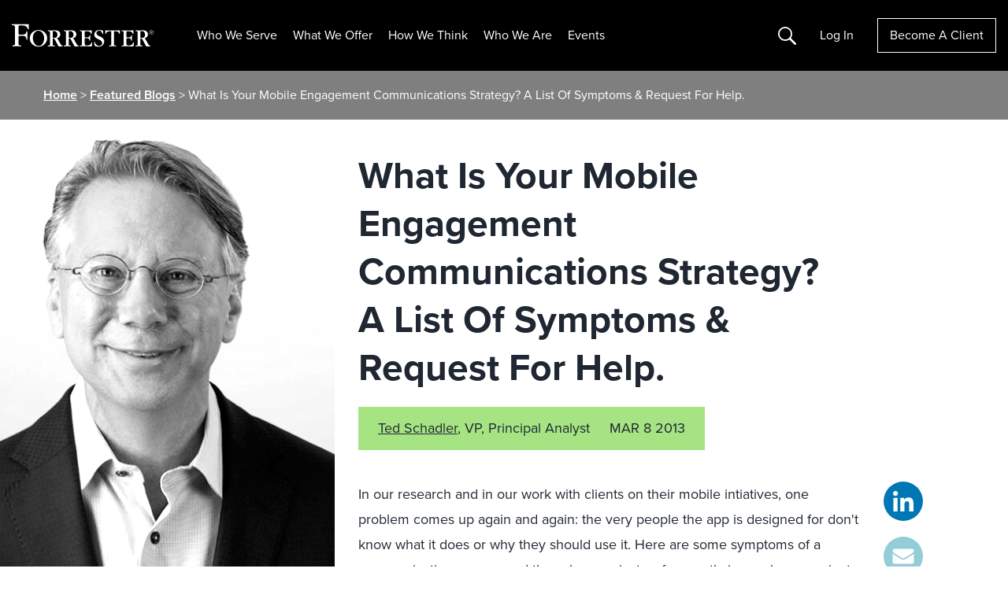

--- FILE ---
content_type: text/css
request_url: https://go.forrester.com/wp-content/themes/forrester/assets/dist/css/style.min.css?ver=1769872867
body_size: 71303
content:
@charset "UTF-8";/*!
 * Bootstrap Grid v4.6.1 (https://getbootstrap.com/)
 * Copyright 2011-2021 The Bootstrap Authors
 * Copyright 2011-2021 Twitter, Inc.
 * Licensed under MIT (https://github.com/twbs/bootstrap/blob/main/LICENSE)
 */@import url(https://use.typekit.net/hks2ljb.css);html{box-sizing:border-box;-ms-overflow-style:scrollbar}*,::after,::before{box-sizing:inherit}.container,.container-fluid,.container-lg,.container-md,.container-sm,.container-xl{width:100%;padding-right:15px;padding-left:15px;margin-right:auto;margin-left:auto}@media (min-width:576px){.container,.container-sm{max-width:576px}}@media (min-width:768px){.container,.container-md,.container-sm{max-width:768px}}@media (min-width:992px){.container,.container-lg,.container-md,.container-sm{max-width:992px}}@media (min-width:1200px){.container,.container-lg,.container-md,.container-sm,.container-xl{max-width:1200px}}.row{display:flex;flex-wrap:wrap;margin-right:-15px;margin-left:-15px}.no-gutters{margin-right:0;margin-left:0}.no-gutters>.col,.no-gutters>[class*=col-]{padding-right:0;padding-left:0}.col,.col-1,.col-10,.col-11,.col-12,.col-2,.col-3,.col-4,.col-5,.col-6,.col-7,.col-8,.col-9,.col-auto,.col-lg,.col-lg-1,.col-lg-10,.col-lg-11,.col-lg-12,.col-lg-2,.col-lg-3,.col-lg-4,.col-lg-5,.col-lg-6,.col-lg-7,.col-lg-8,.col-lg-9,.col-lg-auto,.col-md,.col-md-1,.col-md-10,.col-md-11,.col-md-12,.col-md-2,.col-md-3,.col-md-4,.col-md-5,.col-md-6,.col-md-7,.col-md-8,.col-md-9,.col-md-auto,.col-sm,.col-sm-1,.col-sm-10,.col-sm-11,.col-sm-12,.col-sm-2,.col-sm-3,.col-sm-4,.col-sm-5,.col-sm-6,.col-sm-7,.col-sm-8,.col-sm-9,.col-sm-auto,.col-xl,.col-xl-1,.col-xl-10,.col-xl-11,.col-xl-12,.col-xl-2,.col-xl-3,.col-xl-4,.col-xl-5,.col-xl-6,.col-xl-7,.col-xl-8,.col-xl-9,.col-xl-auto{position:relative;width:100%;padding-right:15px;padding-left:15px}.col{flex-basis:0;flex-grow:1;max-width:100%}.row-cols-1>*{flex:0 0 100%;max-width:100%}.row-cols-2>*{flex:0 0 50%;max-width:50%}.row-cols-3>*{flex:0 0 33.3333333333%;max-width:33.3333333333%}.row-cols-4>*{flex:0 0 25%;max-width:25%}.row-cols-5>*{flex:0 0 20%;max-width:20%}.row-cols-6>*{flex:0 0 16.6666666667%;max-width:16.6666666667%}.col-auto{flex:0 0 auto;width:auto;max-width:100%}.col-1{flex:0 0 8.33333333%;max-width:8.33333333%}.col-2{flex:0 0 16.66666667%;max-width:16.66666667%}.col-3{flex:0 0 25%;max-width:25%}.col-4{flex:0 0 33.33333333%;max-width:33.33333333%}.col-5{flex:0 0 41.66666667%;max-width:41.66666667%}.col-6{flex:0 0 50%;max-width:50%}.col-7{flex:0 0 58.33333333%;max-width:58.33333333%}.col-8{flex:0 0 66.66666667%;max-width:66.66666667%}.col-9{flex:0 0 75%;max-width:75%}.col-10{flex:0 0 83.33333333%;max-width:83.33333333%}.col-11{flex:0 0 91.66666667%;max-width:91.66666667%}.col-12{flex:0 0 100%;max-width:100%}.order-first{order:-1}.order-last{order:13}.order-0{order:0}.order-1{order:1}.order-2{order:2}.order-3{order:3}.order-4{order:4}.order-5{order:5}.order-6{order:6}.order-7{order:7}.order-8{order:8}.order-9{order:9}.order-10{order:10}.order-11{order:11}.order-12{order:12}.offset-1{margin-left:8.33333333%}.offset-2{margin-left:16.66666667%}.offset-3{margin-left:25%}.offset-4{margin-left:33.33333333%}.offset-5{margin-left:41.66666667%}.offset-6{margin-left:50%}.offset-7{margin-left:58.33333333%}.offset-8{margin-left:66.66666667%}.offset-9{margin-left:75%}.offset-10{margin-left:83.33333333%}.offset-11{margin-left:91.66666667%}@media (min-width:576px){.col-sm{flex-basis:0;flex-grow:1;max-width:100%}.row-cols-sm-1>*{flex:0 0 100%;max-width:100%}.row-cols-sm-2>*{flex:0 0 50%;max-width:50%}.row-cols-sm-3>*{flex:0 0 33.3333333333%;max-width:33.3333333333%}.row-cols-sm-4>*{flex:0 0 25%;max-width:25%}.row-cols-sm-5>*{flex:0 0 20%;max-width:20%}.row-cols-sm-6>*{flex:0 0 16.6666666667%;max-width:16.6666666667%}.col-sm-auto{flex:0 0 auto;width:auto;max-width:100%}.col-sm-1{flex:0 0 8.33333333%;max-width:8.33333333%}.col-sm-2{flex:0 0 16.66666667%;max-width:16.66666667%}.col-sm-3{flex:0 0 25%;max-width:25%}.col-sm-4{flex:0 0 33.33333333%;max-width:33.33333333%}.col-sm-5{flex:0 0 41.66666667%;max-width:41.66666667%}.col-sm-6{flex:0 0 50%;max-width:50%}.col-sm-7{flex:0 0 58.33333333%;max-width:58.33333333%}.col-sm-8{flex:0 0 66.66666667%;max-width:66.66666667%}.col-sm-9{flex:0 0 75%;max-width:75%}.col-sm-10{flex:0 0 83.33333333%;max-width:83.33333333%}.col-sm-11{flex:0 0 91.66666667%;max-width:91.66666667%}.col-sm-12{flex:0 0 100%;max-width:100%}.order-sm-first{order:-1}.order-sm-last{order:13}.order-sm-0{order:0}.order-sm-1{order:1}.order-sm-2{order:2}.order-sm-3{order:3}.order-sm-4{order:4}.order-sm-5{order:5}.order-sm-6{order:6}.order-sm-7{order:7}.order-sm-8{order:8}.order-sm-9{order:9}.order-sm-10{order:10}.order-sm-11{order:11}.order-sm-12{order:12}.offset-sm-0{margin-left:0}.offset-sm-1{margin-left:8.33333333%}.offset-sm-2{margin-left:16.66666667%}.offset-sm-3{margin-left:25%}.offset-sm-4{margin-left:33.33333333%}.offset-sm-5{margin-left:41.66666667%}.offset-sm-6{margin-left:50%}.offset-sm-7{margin-left:58.33333333%}.offset-sm-8{margin-left:66.66666667%}.offset-sm-9{margin-left:75%}.offset-sm-10{margin-left:83.33333333%}.offset-sm-11{margin-left:91.66666667%}}@media (min-width:768px){.col-md{flex-basis:0;flex-grow:1;max-width:100%}.row-cols-md-1>*{flex:0 0 100%;max-width:100%}.row-cols-md-2>*{flex:0 0 50%;max-width:50%}.row-cols-md-3>*{flex:0 0 33.3333333333%;max-width:33.3333333333%}.row-cols-md-4>*{flex:0 0 25%;max-width:25%}.row-cols-md-5>*{flex:0 0 20%;max-width:20%}.row-cols-md-6>*{flex:0 0 16.6666666667%;max-width:16.6666666667%}.col-md-auto{flex:0 0 auto;width:auto;max-width:100%}.col-md-1{flex:0 0 8.33333333%;max-width:8.33333333%}.col-md-2{flex:0 0 16.66666667%;max-width:16.66666667%}.col-md-3{flex:0 0 25%;max-width:25%}.col-md-4{flex:0 0 33.33333333%;max-width:33.33333333%}.col-md-5{flex:0 0 41.66666667%;max-width:41.66666667%}.col-md-6{flex:0 0 50%;max-width:50%}.col-md-7{flex:0 0 58.33333333%;max-width:58.33333333%}.col-md-8{flex:0 0 66.66666667%;max-width:66.66666667%}.col-md-9{flex:0 0 75%;max-width:75%}.col-md-10{flex:0 0 83.33333333%;max-width:83.33333333%}.col-md-11{flex:0 0 91.66666667%;max-width:91.66666667%}.col-md-12{flex:0 0 100%;max-width:100%}.order-md-first{order:-1}.order-md-last{order:13}.order-md-0{order:0}.order-md-1{order:1}.order-md-2{order:2}.order-md-3{order:3}.order-md-4{order:4}.order-md-5{order:5}.order-md-6{order:6}.order-md-7{order:7}.order-md-8{order:8}.order-md-9{order:9}.order-md-10{order:10}.order-md-11{order:11}.order-md-12{order:12}.offset-md-0{margin-left:0}.offset-md-1{margin-left:8.33333333%}.offset-md-2{margin-left:16.66666667%}.offset-md-3{margin-left:25%}.offset-md-4{margin-left:33.33333333%}.offset-md-5{margin-left:41.66666667%}.offset-md-6{margin-left:50%}.offset-md-7{margin-left:58.33333333%}.offset-md-8{margin-left:66.66666667%}.offset-md-9{margin-left:75%}.offset-md-10{margin-left:83.33333333%}.offset-md-11{margin-left:91.66666667%}}@media (min-width:992px){.col-lg{flex-basis:0;flex-grow:1;max-width:100%}.row-cols-lg-1>*{flex:0 0 100%;max-width:100%}.row-cols-lg-2>*{flex:0 0 50%;max-width:50%}.row-cols-lg-3>*{flex:0 0 33.3333333333%;max-width:33.3333333333%}.row-cols-lg-4>*{flex:0 0 25%;max-width:25%}.row-cols-lg-5>*{flex:0 0 20%;max-width:20%}.row-cols-lg-6>*{flex:0 0 16.6666666667%;max-width:16.6666666667%}.col-lg-auto{flex:0 0 auto;width:auto;max-width:100%}.col-lg-1{flex:0 0 8.33333333%;max-width:8.33333333%}.col-lg-2{flex:0 0 16.66666667%;max-width:16.66666667%}.col-lg-3{flex:0 0 25%;max-width:25%}.col-lg-4{flex:0 0 33.33333333%;max-width:33.33333333%}.col-lg-5{flex:0 0 41.66666667%;max-width:41.66666667%}.col-lg-6{flex:0 0 50%;max-width:50%}.col-lg-7{flex:0 0 58.33333333%;max-width:58.33333333%}.col-lg-8{flex:0 0 66.66666667%;max-width:66.66666667%}.col-lg-9{flex:0 0 75%;max-width:75%}.col-lg-10{flex:0 0 83.33333333%;max-width:83.33333333%}.col-lg-11{flex:0 0 91.66666667%;max-width:91.66666667%}.col-lg-12{flex:0 0 100%;max-width:100%}.order-lg-first{order:-1}.order-lg-last{order:13}.order-lg-0{order:0}.order-lg-1{order:1}.order-lg-2{order:2}.order-lg-3{order:3}.order-lg-4{order:4}.order-lg-5{order:5}.order-lg-6{order:6}.order-lg-7{order:7}.order-lg-8{order:8}.order-lg-9{order:9}.order-lg-10{order:10}.order-lg-11{order:11}.order-lg-12{order:12}.offset-lg-0{margin-left:0}.offset-lg-1{margin-left:8.33333333%}.offset-lg-2{margin-left:16.66666667%}.offset-lg-3{margin-left:25%}.offset-lg-4{margin-left:33.33333333%}.offset-lg-5{margin-left:41.66666667%}.offset-lg-6{margin-left:50%}.offset-lg-7{margin-left:58.33333333%}.offset-lg-8{margin-left:66.66666667%}.offset-lg-9{margin-left:75%}.offset-lg-10{margin-left:83.33333333%}.offset-lg-11{margin-left:91.66666667%}}@media (min-width:1200px){.col-xl{flex-basis:0;flex-grow:1;max-width:100%}.row-cols-xl-1>*{flex:0 0 100%;max-width:100%}.row-cols-xl-2>*{flex:0 0 50%;max-width:50%}.row-cols-xl-3>*{flex:0 0 33.3333333333%;max-width:33.3333333333%}.row-cols-xl-4>*{flex:0 0 25%;max-width:25%}.row-cols-xl-5>*{flex:0 0 20%;max-width:20%}.row-cols-xl-6>*{flex:0 0 16.6666666667%;max-width:16.6666666667%}.col-xl-auto{flex:0 0 auto;width:auto;max-width:100%}.col-xl-1{flex:0 0 8.33333333%;max-width:8.33333333%}.col-xl-2{flex:0 0 16.66666667%;max-width:16.66666667%}.col-xl-3{flex:0 0 25%;max-width:25%}.col-xl-4{flex:0 0 33.33333333%;max-width:33.33333333%}.col-xl-5{flex:0 0 41.66666667%;max-width:41.66666667%}.col-xl-6{flex:0 0 50%;max-width:50%}.col-xl-7{flex:0 0 58.33333333%;max-width:58.33333333%}.col-xl-8{flex:0 0 66.66666667%;max-width:66.66666667%}.col-xl-9{flex:0 0 75%;max-width:75%}.col-xl-10{flex:0 0 83.33333333%;max-width:83.33333333%}.col-xl-11{flex:0 0 91.66666667%;max-width:91.66666667%}.col-xl-12{flex:0 0 100%;max-width:100%}.order-xl-first{order:-1}.order-xl-last{order:13}.order-xl-0{order:0}.order-xl-1{order:1}.order-xl-2{order:2}.order-xl-3{order:3}.order-xl-4{order:4}.order-xl-5{order:5}.order-xl-6{order:6}.order-xl-7{order:7}.order-xl-8{order:8}.order-xl-9{order:9}.order-xl-10{order:10}.order-xl-11{order:11}.order-xl-12{order:12}.offset-xl-0{margin-left:0}.offset-xl-1{margin-left:8.33333333%}.offset-xl-2{margin-left:16.66666667%}.offset-xl-3{margin-left:25%}.offset-xl-4{margin-left:33.33333333%}.offset-xl-5{margin-left:41.66666667%}.offset-xl-6{margin-left:50%}.offset-xl-7{margin-left:58.33333333%}.offset-xl-8{margin-left:66.66666667%}.offset-xl-9{margin-left:75%}.offset-xl-10{margin-left:83.33333333%}.offset-xl-11{margin-left:91.66666667%}}.d-none{display:none!important}.d-inline{display:inline!important}.d-inline-block{display:inline-block!important}.d-block{display:block!important}.d-table{display:table!important}.d-table-row{display:table-row!important}.d-table-cell{display:table-cell!important}.d-flex{display:flex!important}.d-inline-flex{display:inline-flex!important}@media (min-width:576px){.d-sm-none{display:none!important}.d-sm-inline{display:inline!important}.d-sm-inline-block{display:inline-block!important}.d-sm-block{display:block!important}.d-sm-table{display:table!important}.d-sm-table-row{display:table-row!important}.d-sm-table-cell{display:table-cell!important}.d-sm-flex{display:flex!important}.d-sm-inline-flex{display:inline-flex!important}}@media (min-width:768px){.d-md-none{display:none!important}.d-md-inline{display:inline!important}.d-md-inline-block{display:inline-block!important}.d-md-block{display:block!important}.d-md-table{display:table!important}.d-md-table-row{display:table-row!important}.d-md-table-cell{display:table-cell!important}.d-md-flex{display:flex!important}.d-md-inline-flex{display:inline-flex!important}}@media (min-width:992px){.d-lg-none{display:none!important}.d-lg-inline{display:inline!important}.d-lg-inline-block{display:inline-block!important}.d-lg-block{display:block!important}.d-lg-table{display:table!important}.d-lg-table-row{display:table-row!important}.d-lg-table-cell{display:table-cell!important}.d-lg-flex{display:flex!important}.d-lg-inline-flex{display:inline-flex!important}}@media (min-width:1200px){.d-xl-none{display:none!important}.d-xl-inline{display:inline!important}.d-xl-inline-block{display:inline-block!important}.d-xl-block{display:block!important}.d-xl-table{display:table!important}.d-xl-table-row{display:table-row!important}.d-xl-table-cell{display:table-cell!important}.d-xl-flex{display:flex!important}.d-xl-inline-flex{display:inline-flex!important}}@media print{.d-print-none{display:none!important}.d-print-inline{display:inline!important}.d-print-inline-block{display:inline-block!important}.d-print-block{display:block!important}.d-print-table{display:table!important}.d-print-table-row{display:table-row!important}.d-print-table-cell{display:table-cell!important}.d-print-flex{display:flex!important}.d-print-inline-flex{display:inline-flex!important}}.flex-row{flex-direction:row!important}.flex-column{flex-direction:column!important}.flex-row-reverse{flex-direction:row-reverse!important}.flex-column-reverse{flex-direction:column-reverse!important}.flex-wrap{flex-wrap:wrap!important}.flex-nowrap{flex-wrap:nowrap!important}.flex-wrap-reverse{flex-wrap:wrap-reverse!important}.flex-fill{flex:1 1 auto!important}.flex-grow-0{flex-grow:0!important}.flex-grow-1{flex-grow:1!important}.flex-shrink-0{flex-shrink:0!important}.flex-shrink-1{flex-shrink:1!important}.justify-content-start{justify-content:flex-start!important}.justify-content-end{justify-content:flex-end!important}.justify-content-center{justify-content:center!important}.justify-content-between{justify-content:space-between!important}.justify-content-around{justify-content:space-around!important}.align-items-start{align-items:flex-start!important}.align-items-end{align-items:flex-end!important}.align-items-center{align-items:center!important}.align-items-baseline{align-items:baseline!important}.align-items-stretch{align-items:stretch!important}.align-content-start{align-content:flex-start!important}.align-content-end{align-content:flex-end!important}.align-content-center{align-content:center!important}.align-content-between{align-content:space-between!important}.align-content-around{align-content:space-around!important}.align-content-stretch{align-content:stretch!important}.align-self-auto{align-self:auto!important}.align-self-start{align-self:flex-start!important}.align-self-end{align-self:flex-end!important}.align-self-center{align-self:center!important}.align-self-baseline{align-self:baseline!important}.align-self-stretch{align-self:stretch!important}@media (min-width:576px){.flex-sm-row{flex-direction:row!important}.flex-sm-column{flex-direction:column!important}.flex-sm-row-reverse{flex-direction:row-reverse!important}.flex-sm-column-reverse{flex-direction:column-reverse!important}.flex-sm-wrap{flex-wrap:wrap!important}.flex-sm-nowrap{flex-wrap:nowrap!important}.flex-sm-wrap-reverse{flex-wrap:wrap-reverse!important}.flex-sm-fill{flex:1 1 auto!important}.flex-sm-grow-0{flex-grow:0!important}.flex-sm-grow-1{flex-grow:1!important}.flex-sm-shrink-0{flex-shrink:0!important}.flex-sm-shrink-1{flex-shrink:1!important}.justify-content-sm-start{justify-content:flex-start!important}.justify-content-sm-end{justify-content:flex-end!important}.justify-content-sm-center{justify-content:center!important}.justify-content-sm-between{justify-content:space-between!important}.justify-content-sm-around{justify-content:space-around!important}.align-items-sm-start{align-items:flex-start!important}.align-items-sm-end{align-items:flex-end!important}.align-items-sm-center{align-items:center!important}.align-items-sm-baseline{align-items:baseline!important}.align-items-sm-stretch{align-items:stretch!important}.align-content-sm-start{align-content:flex-start!important}.align-content-sm-end{align-content:flex-end!important}.align-content-sm-center{align-content:center!important}.align-content-sm-between{align-content:space-between!important}.align-content-sm-around{align-content:space-around!important}.align-content-sm-stretch{align-content:stretch!important}.align-self-sm-auto{align-self:auto!important}.align-self-sm-start{align-self:flex-start!important}.align-self-sm-end{align-self:flex-end!important}.align-self-sm-center{align-self:center!important}.align-self-sm-baseline{align-self:baseline!important}.align-self-sm-stretch{align-self:stretch!important}}@media (min-width:768px){.flex-md-row{flex-direction:row!important}.flex-md-column{flex-direction:column!important}.flex-md-row-reverse{flex-direction:row-reverse!important}.flex-md-column-reverse{flex-direction:column-reverse!important}.flex-md-wrap{flex-wrap:wrap!important}.flex-md-nowrap{flex-wrap:nowrap!important}.flex-md-wrap-reverse{flex-wrap:wrap-reverse!important}.flex-md-fill{flex:1 1 auto!important}.flex-md-grow-0{flex-grow:0!important}.flex-md-grow-1{flex-grow:1!important}.flex-md-shrink-0{flex-shrink:0!important}.flex-md-shrink-1{flex-shrink:1!important}.justify-content-md-start{justify-content:flex-start!important}.justify-content-md-end{justify-content:flex-end!important}.justify-content-md-center{justify-content:center!important}.justify-content-md-between{justify-content:space-between!important}.justify-content-md-around{justify-content:space-around!important}.align-items-md-start{align-items:flex-start!important}.align-items-md-end{align-items:flex-end!important}.align-items-md-center{align-items:center!important}.align-items-md-baseline{align-items:baseline!important}.align-items-md-stretch{align-items:stretch!important}.align-content-md-start{align-content:flex-start!important}.align-content-md-end{align-content:flex-end!important}.align-content-md-center{align-content:center!important}.align-content-md-between{align-content:space-between!important}.align-content-md-around{align-content:space-around!important}.align-content-md-stretch{align-content:stretch!important}.align-self-md-auto{align-self:auto!important}.align-self-md-start{align-self:flex-start!important}.align-self-md-end{align-self:flex-end!important}.align-self-md-center{align-self:center!important}.align-self-md-baseline{align-self:baseline!important}.align-self-md-stretch{align-self:stretch!important}}@media (min-width:992px){.flex-lg-row{flex-direction:row!important}.flex-lg-column{flex-direction:column!important}.flex-lg-row-reverse{flex-direction:row-reverse!important}.flex-lg-column-reverse{flex-direction:column-reverse!important}.flex-lg-wrap{flex-wrap:wrap!important}.flex-lg-nowrap{flex-wrap:nowrap!important}.flex-lg-wrap-reverse{flex-wrap:wrap-reverse!important}.flex-lg-fill{flex:1 1 auto!important}.flex-lg-grow-0{flex-grow:0!important}.flex-lg-grow-1{flex-grow:1!important}.flex-lg-shrink-0{flex-shrink:0!important}.flex-lg-shrink-1{flex-shrink:1!important}.justify-content-lg-start{justify-content:flex-start!important}.justify-content-lg-end{justify-content:flex-end!important}.justify-content-lg-center{justify-content:center!important}.justify-content-lg-between{justify-content:space-between!important}.justify-content-lg-around{justify-content:space-around!important}.align-items-lg-start{align-items:flex-start!important}.align-items-lg-end{align-items:flex-end!important}.align-items-lg-center{align-items:center!important}.align-items-lg-baseline{align-items:baseline!important}.align-items-lg-stretch{align-items:stretch!important}.align-content-lg-start{align-content:flex-start!important}.align-content-lg-end{align-content:flex-end!important}.align-content-lg-center{align-content:center!important}.align-content-lg-between{align-content:space-between!important}.align-content-lg-around{align-content:space-around!important}.align-content-lg-stretch{align-content:stretch!important}.align-self-lg-auto{align-self:auto!important}.align-self-lg-start{align-self:flex-start!important}.align-self-lg-end{align-self:flex-end!important}.align-self-lg-center{align-self:center!important}.align-self-lg-baseline{align-self:baseline!important}.align-self-lg-stretch{align-self:stretch!important}}@media (min-width:1200px){.flex-xl-row{flex-direction:row!important}.flex-xl-column{flex-direction:column!important}.flex-xl-row-reverse{flex-direction:row-reverse!important}.flex-xl-column-reverse{flex-direction:column-reverse!important}.flex-xl-wrap{flex-wrap:wrap!important}.flex-xl-nowrap{flex-wrap:nowrap!important}.flex-xl-wrap-reverse{flex-wrap:wrap-reverse!important}.flex-xl-fill{flex:1 1 auto!important}.flex-xl-grow-0{flex-grow:0!important}.flex-xl-grow-1{flex-grow:1!important}.flex-xl-shrink-0{flex-shrink:0!important}.flex-xl-shrink-1{flex-shrink:1!important}.justify-content-xl-start{justify-content:flex-start!important}.justify-content-xl-end{justify-content:flex-end!important}.justify-content-xl-center{justify-content:center!important}.justify-content-xl-between{justify-content:space-between!important}.justify-content-xl-around{justify-content:space-around!important}.align-items-xl-start{align-items:flex-start!important}.align-items-xl-end{align-items:flex-end!important}.align-items-xl-center{align-items:center!important}.align-items-xl-baseline{align-items:baseline!important}.align-items-xl-stretch{align-items:stretch!important}.align-content-xl-start{align-content:flex-start!important}.align-content-xl-end{align-content:flex-end!important}.align-content-xl-center{align-content:center!important}.align-content-xl-between{align-content:space-between!important}.align-content-xl-around{align-content:space-around!important}.align-content-xl-stretch{align-content:stretch!important}.align-self-xl-auto{align-self:auto!important}.align-self-xl-start{align-self:flex-start!important}.align-self-xl-end{align-self:flex-end!important}.align-self-xl-center{align-self:center!important}.align-self-xl-baseline{align-self:baseline!important}.align-self-xl-stretch{align-self:stretch!important}}.m-0{margin:0!important}.mt-0,.my-0{margin-top:0!important}.mr-0,.mx-0{margin-right:0!important}.mb-0,.my-0{margin-bottom:0!important}.ml-0,.mx-0{margin-left:0!important}.m-1{margin:.25rem!important}.mt-1,.my-1{margin-top:.25rem!important}.mr-1,.mx-1{margin-right:.25rem!important}.mb-1,.my-1{margin-bottom:.25rem!important}.ml-1,.mx-1{margin-left:.25rem!important}.m-2{margin:.5rem!important}.mt-2,.my-2{margin-top:.5rem!important}.mr-2,.mx-2{margin-right:.5rem!important}.mb-2,.my-2{margin-bottom:.5rem!important}.ml-2,.mx-2{margin-left:.5rem!important}.m-3{margin:1rem!important}.mt-3,.my-3{margin-top:1rem!important}.mr-3,.mx-3{margin-right:1rem!important}.mb-3,.my-3{margin-bottom:1rem!important}.ml-3,.mx-3{margin-left:1rem!important}.m-4{margin:1.5rem!important}.mt-4,.my-4{margin-top:1.5rem!important}.mr-4,.mx-4{margin-right:1.5rem!important}.mb-4,.my-4{margin-bottom:1.5rem!important}.ml-4,.mx-4{margin-left:1.5rem!important}.m-5{margin:3rem!important}.mt-5,.my-5{margin-top:3rem!important}.mr-5,.mx-5{margin-right:3rem!important}.mb-5,.my-5{margin-bottom:3rem!important}.ml-5,.mx-5{margin-left:3rem!important}.p-0{padding:0!important}.pt-0,.py-0{padding-top:0!important}.pr-0,.px-0{padding-right:0!important}.pb-0,.py-0{padding-bottom:0!important}.pl-0,.px-0{padding-left:0!important}.p-1{padding:.25rem!important}.pt-1,.py-1{padding-top:.25rem!important}.pr-1,.px-1{padding-right:.25rem!important}.pb-1,.py-1{padding-bottom:.25rem!important}.pl-1,.px-1{padding-left:.25rem!important}.p-2{padding:.5rem!important}.pt-2,.py-2{padding-top:.5rem!important}.pr-2,.px-2{padding-right:.5rem!important}.pb-2,.py-2{padding-bottom:.5rem!important}.pl-2,.px-2{padding-left:.5rem!important}.p-3{padding:1rem!important}.pt-3,.py-3{padding-top:1rem!important}.pr-3,.px-3{padding-right:1rem!important}.pb-3,.py-3{padding-bottom:1rem!important}.pl-3,.px-3{padding-left:1rem!important}.p-4{padding:1.5rem!important}.pt-4,.py-4{padding-top:1.5rem!important}.pr-4,.px-4{padding-right:1.5rem!important}.pb-4,.py-4{padding-bottom:1.5rem!important}.pl-4,.px-4{padding-left:1.5rem!important}.p-5{padding:3rem!important}.pt-5,.py-5{padding-top:3rem!important}.pr-5,.px-5{padding-right:3rem!important}.pb-5,.py-5{padding-bottom:3rem!important}.pl-5,.px-5{padding-left:3rem!important}.m-n1{margin:-.25rem!important}.mt-n1,.my-n1{margin-top:-.25rem!important}.mr-n1,.mx-n1{margin-right:-.25rem!important}.mb-n1,.my-n1{margin-bottom:-.25rem!important}.ml-n1,.mx-n1{margin-left:-.25rem!important}.m-n2{margin:-.5rem!important}.mt-n2,.my-n2{margin-top:-.5rem!important}.mr-n2,.mx-n2{margin-right:-.5rem!important}.mb-n2,.my-n2{margin-bottom:-.5rem!important}.ml-n2,.mx-n2{margin-left:-.5rem!important}.m-n3{margin:-1rem!important}.mt-n3,.my-n3{margin-top:-1rem!important}.mr-n3,.mx-n3{margin-right:-1rem!important}.mb-n3,.my-n3{margin-bottom:-1rem!important}.ml-n3,.mx-n3{margin-left:-1rem!important}.m-n4{margin:-1.5rem!important}.mt-n4,.my-n4{margin-top:-1.5rem!important}.mr-n4,.mx-n4{margin-right:-1.5rem!important}.mb-n4,.my-n4{margin-bottom:-1.5rem!important}.ml-n4,.mx-n4{margin-left:-1.5rem!important}.m-n5{margin:-3rem!important}.mt-n5,.my-n5{margin-top:-3rem!important}.mr-n5,.mx-n5{margin-right:-3rem!important}.mb-n5,.my-n5{margin-bottom:-3rem!important}.ml-n5,.mx-n5{margin-left:-3rem!important}.m-auto{margin:auto!important}.mt-auto,.my-auto{margin-top:auto!important}.mr-auto,.mx-auto{margin-right:auto!important}.mb-auto,.my-auto{margin-bottom:auto!important}.ml-auto,.mx-auto{margin-left:auto!important}@media (min-width:576px){.m-sm-0{margin:0!important}.mt-sm-0,.my-sm-0{margin-top:0!important}.mr-sm-0,.mx-sm-0{margin-right:0!important}.mb-sm-0,.my-sm-0{margin-bottom:0!important}.ml-sm-0,.mx-sm-0{margin-left:0!important}.m-sm-1{margin:.25rem!important}.mt-sm-1,.my-sm-1{margin-top:.25rem!important}.mr-sm-1,.mx-sm-1{margin-right:.25rem!important}.mb-sm-1,.my-sm-1{margin-bottom:.25rem!important}.ml-sm-1,.mx-sm-1{margin-left:.25rem!important}.m-sm-2{margin:.5rem!important}.mt-sm-2,.my-sm-2{margin-top:.5rem!important}.mr-sm-2,.mx-sm-2{margin-right:.5rem!important}.mb-sm-2,.my-sm-2{margin-bottom:.5rem!important}.ml-sm-2,.mx-sm-2{margin-left:.5rem!important}.m-sm-3{margin:1rem!important}.mt-sm-3,.my-sm-3{margin-top:1rem!important}.mr-sm-3,.mx-sm-3{margin-right:1rem!important}.mb-sm-3,.my-sm-3{margin-bottom:1rem!important}.ml-sm-3,.mx-sm-3{margin-left:1rem!important}.m-sm-4{margin:1.5rem!important}.mt-sm-4,.my-sm-4{margin-top:1.5rem!important}.mr-sm-4,.mx-sm-4{margin-right:1.5rem!important}.mb-sm-4,.my-sm-4{margin-bottom:1.5rem!important}.ml-sm-4,.mx-sm-4{margin-left:1.5rem!important}.m-sm-5{margin:3rem!important}.mt-sm-5,.my-sm-5{margin-top:3rem!important}.mr-sm-5,.mx-sm-5{margin-right:3rem!important}.mb-sm-5,.my-sm-5{margin-bottom:3rem!important}.ml-sm-5,.mx-sm-5{margin-left:3rem!important}.p-sm-0{padding:0!important}.pt-sm-0,.py-sm-0{padding-top:0!important}.pr-sm-0,.px-sm-0{padding-right:0!important}.pb-sm-0,.py-sm-0{padding-bottom:0!important}.pl-sm-0,.px-sm-0{padding-left:0!important}.p-sm-1{padding:.25rem!important}.pt-sm-1,.py-sm-1{padding-top:.25rem!important}.pr-sm-1,.px-sm-1{padding-right:.25rem!important}.pb-sm-1,.py-sm-1{padding-bottom:.25rem!important}.pl-sm-1,.px-sm-1{padding-left:.25rem!important}.p-sm-2{padding:.5rem!important}.pt-sm-2,.py-sm-2{padding-top:.5rem!important}.pr-sm-2,.px-sm-2{padding-right:.5rem!important}.pb-sm-2,.py-sm-2{padding-bottom:.5rem!important}.pl-sm-2,.px-sm-2{padding-left:.5rem!important}.p-sm-3{padding:1rem!important}.pt-sm-3,.py-sm-3{padding-top:1rem!important}.pr-sm-3,.px-sm-3{padding-right:1rem!important}.pb-sm-3,.py-sm-3{padding-bottom:1rem!important}.pl-sm-3,.px-sm-3{padding-left:1rem!important}.p-sm-4{padding:1.5rem!important}.pt-sm-4,.py-sm-4{padding-top:1.5rem!important}.pr-sm-4,.px-sm-4{padding-right:1.5rem!important}.pb-sm-4,.py-sm-4{padding-bottom:1.5rem!important}.pl-sm-4,.px-sm-4{padding-left:1.5rem!important}.p-sm-5{padding:3rem!important}.pt-sm-5,.py-sm-5{padding-top:3rem!important}.pr-sm-5,.px-sm-5{padding-right:3rem!important}.pb-sm-5,.py-sm-5{padding-bottom:3rem!important}.pl-sm-5,.px-sm-5{padding-left:3rem!important}.m-sm-n1{margin:-.25rem!important}.mt-sm-n1,.my-sm-n1{margin-top:-.25rem!important}.mr-sm-n1,.mx-sm-n1{margin-right:-.25rem!important}.mb-sm-n1,.my-sm-n1{margin-bottom:-.25rem!important}.ml-sm-n1,.mx-sm-n1{margin-left:-.25rem!important}.m-sm-n2{margin:-.5rem!important}.mt-sm-n2,.my-sm-n2{margin-top:-.5rem!important}.mr-sm-n2,.mx-sm-n2{margin-right:-.5rem!important}.mb-sm-n2,.my-sm-n2{margin-bottom:-.5rem!important}.ml-sm-n2,.mx-sm-n2{margin-left:-.5rem!important}.m-sm-n3{margin:-1rem!important}.mt-sm-n3,.my-sm-n3{margin-top:-1rem!important}.mr-sm-n3,.mx-sm-n3{margin-right:-1rem!important}.mb-sm-n3,.my-sm-n3{margin-bottom:-1rem!important}.ml-sm-n3,.mx-sm-n3{margin-left:-1rem!important}.m-sm-n4{margin:-1.5rem!important}.mt-sm-n4,.my-sm-n4{margin-top:-1.5rem!important}.mr-sm-n4,.mx-sm-n4{margin-right:-1.5rem!important}.mb-sm-n4,.my-sm-n4{margin-bottom:-1.5rem!important}.ml-sm-n4,.mx-sm-n4{margin-left:-1.5rem!important}.m-sm-n5{margin:-3rem!important}.mt-sm-n5,.my-sm-n5{margin-top:-3rem!important}.mr-sm-n5,.mx-sm-n5{margin-right:-3rem!important}.mb-sm-n5,.my-sm-n5{margin-bottom:-3rem!important}.ml-sm-n5,.mx-sm-n5{margin-left:-3rem!important}.m-sm-auto{margin:auto!important}.mt-sm-auto,.my-sm-auto{margin-top:auto!important}.mr-sm-auto,.mx-sm-auto{margin-right:auto!important}.mb-sm-auto,.my-sm-auto{margin-bottom:auto!important}.ml-sm-auto,.mx-sm-auto{margin-left:auto!important}}@media (min-width:768px){.m-md-0{margin:0!important}.mt-md-0,.my-md-0{margin-top:0!important}.mr-md-0,.mx-md-0{margin-right:0!important}.mb-md-0,.my-md-0{margin-bottom:0!important}.ml-md-0,.mx-md-0{margin-left:0!important}.m-md-1{margin:.25rem!important}.mt-md-1,.my-md-1{margin-top:.25rem!important}.mr-md-1,.mx-md-1{margin-right:.25rem!important}.mb-md-1,.my-md-1{margin-bottom:.25rem!important}.ml-md-1,.mx-md-1{margin-left:.25rem!important}.m-md-2{margin:.5rem!important}.mt-md-2,.my-md-2{margin-top:.5rem!important}.mr-md-2,.mx-md-2{margin-right:.5rem!important}.mb-md-2,.my-md-2{margin-bottom:.5rem!important}.ml-md-2,.mx-md-2{margin-left:.5rem!important}.m-md-3{margin:1rem!important}.mt-md-3,.my-md-3{margin-top:1rem!important}.mr-md-3,.mx-md-3{margin-right:1rem!important}.mb-md-3,.my-md-3{margin-bottom:1rem!important}.ml-md-3,.mx-md-3{margin-left:1rem!important}.m-md-4{margin:1.5rem!important}.mt-md-4,.my-md-4{margin-top:1.5rem!important}.mr-md-4,.mx-md-4{margin-right:1.5rem!important}.mb-md-4,.my-md-4{margin-bottom:1.5rem!important}.ml-md-4,.mx-md-4{margin-left:1.5rem!important}.m-md-5{margin:3rem!important}.mt-md-5,.my-md-5{margin-top:3rem!important}.mr-md-5,.mx-md-5{margin-right:3rem!important}.mb-md-5,.my-md-5{margin-bottom:3rem!important}.ml-md-5,.mx-md-5{margin-left:3rem!important}.p-md-0{padding:0!important}.pt-md-0,.py-md-0{padding-top:0!important}.pr-md-0,.px-md-0{padding-right:0!important}.pb-md-0,.py-md-0{padding-bottom:0!important}.pl-md-0,.px-md-0{padding-left:0!important}.p-md-1{padding:.25rem!important}.pt-md-1,.py-md-1{padding-top:.25rem!important}.pr-md-1,.px-md-1{padding-right:.25rem!important}.pb-md-1,.py-md-1{padding-bottom:.25rem!important}.pl-md-1,.px-md-1{padding-left:.25rem!important}.p-md-2{padding:.5rem!important}.pt-md-2,.py-md-2{padding-top:.5rem!important}.pr-md-2,.px-md-2{padding-right:.5rem!important}.pb-md-2,.py-md-2{padding-bottom:.5rem!important}.pl-md-2,.px-md-2{padding-left:.5rem!important}.p-md-3{padding:1rem!important}.pt-md-3,.py-md-3{padding-top:1rem!important}.pr-md-3,.px-md-3{padding-right:1rem!important}.pb-md-3,.py-md-3{padding-bottom:1rem!important}.pl-md-3,.px-md-3{padding-left:1rem!important}.p-md-4{padding:1.5rem!important}.pt-md-4,.py-md-4{padding-top:1.5rem!important}.pr-md-4,.px-md-4{padding-right:1.5rem!important}.pb-md-4,.py-md-4{padding-bottom:1.5rem!important}.pl-md-4,.px-md-4{padding-left:1.5rem!important}.p-md-5{padding:3rem!important}.pt-md-5,.py-md-5{padding-top:3rem!important}.pr-md-5,.px-md-5{padding-right:3rem!important}.pb-md-5,.py-md-5{padding-bottom:3rem!important}.pl-md-5,.px-md-5{padding-left:3rem!important}.m-md-n1{margin:-.25rem!important}.mt-md-n1,.my-md-n1{margin-top:-.25rem!important}.mr-md-n1,.mx-md-n1{margin-right:-.25rem!important}.mb-md-n1,.my-md-n1{margin-bottom:-.25rem!important}.ml-md-n1,.mx-md-n1{margin-left:-.25rem!important}.m-md-n2{margin:-.5rem!important}.mt-md-n2,.my-md-n2{margin-top:-.5rem!important}.mr-md-n2,.mx-md-n2{margin-right:-.5rem!important}.mb-md-n2,.my-md-n2{margin-bottom:-.5rem!important}.ml-md-n2,.mx-md-n2{margin-left:-.5rem!important}.m-md-n3{margin:-1rem!important}.mt-md-n3,.my-md-n3{margin-top:-1rem!important}.mr-md-n3,.mx-md-n3{margin-right:-1rem!important}.mb-md-n3,.my-md-n3{margin-bottom:-1rem!important}.ml-md-n3,.mx-md-n3{margin-left:-1rem!important}.m-md-n4{margin:-1.5rem!important}.mt-md-n4,.my-md-n4{margin-top:-1.5rem!important}.mr-md-n4,.mx-md-n4{margin-right:-1.5rem!important}.mb-md-n4,.my-md-n4{margin-bottom:-1.5rem!important}.ml-md-n4,.mx-md-n4{margin-left:-1.5rem!important}.m-md-n5{margin:-3rem!important}.mt-md-n5,.my-md-n5{margin-top:-3rem!important}.mr-md-n5,.mx-md-n5{margin-right:-3rem!important}.mb-md-n5,.my-md-n5{margin-bottom:-3rem!important}.ml-md-n5,.mx-md-n5{margin-left:-3rem!important}.m-md-auto{margin:auto!important}.mt-md-auto,.my-md-auto{margin-top:auto!important}.mr-md-auto,.mx-md-auto{margin-right:auto!important}.mb-md-auto,.my-md-auto{margin-bottom:auto!important}.ml-md-auto,.mx-md-auto{margin-left:auto!important}}@media (min-width:992px){.m-lg-0{margin:0!important}.mt-lg-0,.my-lg-0{margin-top:0!important}.mr-lg-0,.mx-lg-0{margin-right:0!important}.mb-lg-0,.my-lg-0{margin-bottom:0!important}.ml-lg-0,.mx-lg-0{margin-left:0!important}.m-lg-1{margin:.25rem!important}.mt-lg-1,.my-lg-1{margin-top:.25rem!important}.mr-lg-1,.mx-lg-1{margin-right:.25rem!important}.mb-lg-1,.my-lg-1{margin-bottom:.25rem!important}.ml-lg-1,.mx-lg-1{margin-left:.25rem!important}.m-lg-2{margin:.5rem!important}.mt-lg-2,.my-lg-2{margin-top:.5rem!important}.mr-lg-2,.mx-lg-2{margin-right:.5rem!important}.mb-lg-2,.my-lg-2{margin-bottom:.5rem!important}.ml-lg-2,.mx-lg-2{margin-left:.5rem!important}.m-lg-3{margin:1rem!important}.mt-lg-3,.my-lg-3{margin-top:1rem!important}.mr-lg-3,.mx-lg-3{margin-right:1rem!important}.mb-lg-3,.my-lg-3{margin-bottom:1rem!important}.ml-lg-3,.mx-lg-3{margin-left:1rem!important}.m-lg-4{margin:1.5rem!important}.mt-lg-4,.my-lg-4{margin-top:1.5rem!important}.mr-lg-4,.mx-lg-4{margin-right:1.5rem!important}.mb-lg-4,.my-lg-4{margin-bottom:1.5rem!important}.ml-lg-4,.mx-lg-4{margin-left:1.5rem!important}.m-lg-5{margin:3rem!important}.mt-lg-5,.my-lg-5{margin-top:3rem!important}.mr-lg-5,.mx-lg-5{margin-right:3rem!important}.mb-lg-5,.my-lg-5{margin-bottom:3rem!important}.ml-lg-5,.mx-lg-5{margin-left:3rem!important}.p-lg-0{padding:0!important}.pt-lg-0,.py-lg-0{padding-top:0!important}.pr-lg-0,.px-lg-0{padding-right:0!important}.pb-lg-0,.py-lg-0{padding-bottom:0!important}.pl-lg-0,.px-lg-0{padding-left:0!important}.p-lg-1{padding:.25rem!important}.pt-lg-1,.py-lg-1{padding-top:.25rem!important}.pr-lg-1,.px-lg-1{padding-right:.25rem!important}.pb-lg-1,.py-lg-1{padding-bottom:.25rem!important}.pl-lg-1,.px-lg-1{padding-left:.25rem!important}.p-lg-2{padding:.5rem!important}.pt-lg-2,.py-lg-2{padding-top:.5rem!important}.pr-lg-2,.px-lg-2{padding-right:.5rem!important}.pb-lg-2,.py-lg-2{padding-bottom:.5rem!important}.pl-lg-2,.px-lg-2{padding-left:.5rem!important}.p-lg-3{padding:1rem!important}.pt-lg-3,.py-lg-3{padding-top:1rem!important}.pr-lg-3,.px-lg-3{padding-right:1rem!important}.pb-lg-3,.py-lg-3{padding-bottom:1rem!important}.pl-lg-3,.px-lg-3{padding-left:1rem!important}.p-lg-4{padding:1.5rem!important}.pt-lg-4,.py-lg-4{padding-top:1.5rem!important}.pr-lg-4,.px-lg-4{padding-right:1.5rem!important}.pb-lg-4,.py-lg-4{padding-bottom:1.5rem!important}.pl-lg-4,.px-lg-4{padding-left:1.5rem!important}.p-lg-5{padding:3rem!important}.pt-lg-5,.py-lg-5{padding-top:3rem!important}.pr-lg-5,.px-lg-5{padding-right:3rem!important}.pb-lg-5,.py-lg-5{padding-bottom:3rem!important}.pl-lg-5,.px-lg-5{padding-left:3rem!important}.m-lg-n1{margin:-.25rem!important}.mt-lg-n1,.my-lg-n1{margin-top:-.25rem!important}.mr-lg-n1,.mx-lg-n1{margin-right:-.25rem!important}.mb-lg-n1,.my-lg-n1{margin-bottom:-.25rem!important}.ml-lg-n1,.mx-lg-n1{margin-left:-.25rem!important}.m-lg-n2{margin:-.5rem!important}.mt-lg-n2,.my-lg-n2{margin-top:-.5rem!important}.mr-lg-n2,.mx-lg-n2{margin-right:-.5rem!important}.mb-lg-n2,.my-lg-n2{margin-bottom:-.5rem!important}.ml-lg-n2,.mx-lg-n2{margin-left:-.5rem!important}.m-lg-n3{margin:-1rem!important}.mt-lg-n3,.my-lg-n3{margin-top:-1rem!important}.mr-lg-n3,.mx-lg-n3{margin-right:-1rem!important}.mb-lg-n3,.my-lg-n3{margin-bottom:-1rem!important}.ml-lg-n3,.mx-lg-n3{margin-left:-1rem!important}.m-lg-n4{margin:-1.5rem!important}.mt-lg-n4,.my-lg-n4{margin-top:-1.5rem!important}.mr-lg-n4,.mx-lg-n4{margin-right:-1.5rem!important}.mb-lg-n4,.my-lg-n4{margin-bottom:-1.5rem!important}.ml-lg-n4,.mx-lg-n4{margin-left:-1.5rem!important}.m-lg-n5{margin:-3rem!important}.mt-lg-n5,.my-lg-n5{margin-top:-3rem!important}.mr-lg-n5,.mx-lg-n5{margin-right:-3rem!important}.mb-lg-n5,.my-lg-n5{margin-bottom:-3rem!important}.ml-lg-n5,.mx-lg-n5{margin-left:-3rem!important}.m-lg-auto{margin:auto!important}.mt-lg-auto,.my-lg-auto{margin-top:auto!important}.mr-lg-auto,.mx-lg-auto{margin-right:auto!important}.mb-lg-auto,.my-lg-auto{margin-bottom:auto!important}.ml-lg-auto,.mx-lg-auto{margin-left:auto!important}}@media (min-width:1200px){.m-xl-0{margin:0!important}.mt-xl-0,.my-xl-0{margin-top:0!important}.mr-xl-0,.mx-xl-0{margin-right:0!important}.mb-xl-0,.my-xl-0{margin-bottom:0!important}.ml-xl-0,.mx-xl-0{margin-left:0!important}.m-xl-1{margin:.25rem!important}.mt-xl-1,.my-xl-1{margin-top:.25rem!important}.mr-xl-1,.mx-xl-1{margin-right:.25rem!important}.mb-xl-1,.my-xl-1{margin-bottom:.25rem!important}.ml-xl-1,.mx-xl-1{margin-left:.25rem!important}.m-xl-2{margin:.5rem!important}.mt-xl-2,.my-xl-2{margin-top:.5rem!important}.mr-xl-2,.mx-xl-2{margin-right:.5rem!important}.mb-xl-2,.my-xl-2{margin-bottom:.5rem!important}.ml-xl-2,.mx-xl-2{margin-left:.5rem!important}.m-xl-3{margin:1rem!important}.mt-xl-3,.my-xl-3{margin-top:1rem!important}.mr-xl-3,.mx-xl-3{margin-right:1rem!important}.mb-xl-3,.my-xl-3{margin-bottom:1rem!important}.ml-xl-3,.mx-xl-3{margin-left:1rem!important}.m-xl-4{margin:1.5rem!important}.mt-xl-4,.my-xl-4{margin-top:1.5rem!important}.mr-xl-4,.mx-xl-4{margin-right:1.5rem!important}.mb-xl-4,.my-xl-4{margin-bottom:1.5rem!important}.ml-xl-4,.mx-xl-4{margin-left:1.5rem!important}.m-xl-5{margin:3rem!important}.mt-xl-5,.my-xl-5{margin-top:3rem!important}.mr-xl-5,.mx-xl-5{margin-right:3rem!important}.mb-xl-5,.my-xl-5{margin-bottom:3rem!important}.ml-xl-5,.mx-xl-5{margin-left:3rem!important}.p-xl-0{padding:0!important}.pt-xl-0,.py-xl-0{padding-top:0!important}.pr-xl-0,.px-xl-0{padding-right:0!important}.pb-xl-0,.py-xl-0{padding-bottom:0!important}.pl-xl-0,.px-xl-0{padding-left:0!important}.p-xl-1{padding:.25rem!important}.pt-xl-1,.py-xl-1{padding-top:.25rem!important}.pr-xl-1,.px-xl-1{padding-right:.25rem!important}.pb-xl-1,.py-xl-1{padding-bottom:.25rem!important}.pl-xl-1,.px-xl-1{padding-left:.25rem!important}.p-xl-2{padding:.5rem!important}.pt-xl-2,.py-xl-2{padding-top:.5rem!important}.pr-xl-2,.px-xl-2{padding-right:.5rem!important}.pb-xl-2,.py-xl-2{padding-bottom:.5rem!important}.pl-xl-2,.px-xl-2{padding-left:.5rem!important}.p-xl-3{padding:1rem!important}.pt-xl-3,.py-xl-3{padding-top:1rem!important}.pr-xl-3,.px-xl-3{padding-right:1rem!important}.pb-xl-3,.py-xl-3{padding-bottom:1rem!important}.pl-xl-3,.px-xl-3{padding-left:1rem!important}.p-xl-4{padding:1.5rem!important}.pt-xl-4,.py-xl-4{padding-top:1.5rem!important}.pr-xl-4,.px-xl-4{padding-right:1.5rem!important}.pb-xl-4,.py-xl-4{padding-bottom:1.5rem!important}.pl-xl-4,.px-xl-4{padding-left:1.5rem!important}.p-xl-5{padding:3rem!important}.pt-xl-5,.py-xl-5{padding-top:3rem!important}.pr-xl-5,.px-xl-5{padding-right:3rem!important}.pb-xl-5,.py-xl-5{padding-bottom:3rem!important}.pl-xl-5,.px-xl-5{padding-left:3rem!important}.m-xl-n1{margin:-.25rem!important}.mt-xl-n1,.my-xl-n1{margin-top:-.25rem!important}.mr-xl-n1,.mx-xl-n1{margin-right:-.25rem!important}.mb-xl-n1,.my-xl-n1{margin-bottom:-.25rem!important}.ml-xl-n1,.mx-xl-n1{margin-left:-.25rem!important}.m-xl-n2{margin:-.5rem!important}.mt-xl-n2,.my-xl-n2{margin-top:-.5rem!important}.mr-xl-n2,.mx-xl-n2{margin-right:-.5rem!important}.mb-xl-n2,.my-xl-n2{margin-bottom:-.5rem!important}.ml-xl-n2,.mx-xl-n2{margin-left:-.5rem!important}.m-xl-n3{margin:-1rem!important}.mt-xl-n3,.my-xl-n3{margin-top:-1rem!important}.mr-xl-n3,.mx-xl-n3{margin-right:-1rem!important}.mb-xl-n3,.my-xl-n3{margin-bottom:-1rem!important}.ml-xl-n3,.mx-xl-n3{margin-left:-1rem!important}.m-xl-n4{margin:-1.5rem!important}.mt-xl-n4,.my-xl-n4{margin-top:-1.5rem!important}.mr-xl-n4,.mx-xl-n4{margin-right:-1.5rem!important}.mb-xl-n4,.my-xl-n4{margin-bottom:-1.5rem!important}.ml-xl-n4,.mx-xl-n4{margin-left:-1.5rem!important}.m-xl-n5{margin:-3rem!important}.mt-xl-n5,.my-xl-n5{margin-top:-3rem!important}.mr-xl-n5,.mx-xl-n5{margin-right:-3rem!important}.mb-xl-n5,.my-xl-n5{margin-bottom:-3rem!important}.ml-xl-n5,.mx-xl-n5{margin-left:-3rem!important}.m-xl-auto{margin:auto!important}.mt-xl-auto,.my-xl-auto{margin-top:auto!important}.mr-xl-auto,.mx-xl-auto{margin-right:auto!important}.mb-xl-auto,.my-xl-auto{margin-bottom:auto!important}.ml-xl-auto,.mx-xl-auto{margin-left:auto!important}}.modal-open{overflow:hidden}.modal-open .modal{overflow-x:hidden;overflow-y:auto}.modal{position:fixed;top:0;left:0;z-index:1050;display:none;width:100%;height:100%;overflow:hidden;outline:0}.modal-dialog{position:relative;width:auto;margin:.5rem;pointer-events:none}.modal.fade .modal-dialog{transition:-webkit-transform .3s ease-out;transition:transform .3s ease-out;transition:transform .3s ease-out,-webkit-transform .3s ease-out;-webkit-transform:translate(0,-50px);transform:translate(0,-50px)}@media (prefers-reduced-motion:reduce){.modal.fade .modal-dialog{transition:none}}.modal.show .modal-dialog{-webkit-transform:none;transform:none}.modal.modal-static .modal-dialog{-webkit-transform:scale(1.02);transform:scale(1.02)}.modal-dialog-scrollable{display:flex;max-height:calc(100% - 1rem)}.modal-dialog-scrollable .modal-content{max-height:calc(100vh - 1rem);overflow:hidden}.modal-dialog-scrollable .modal-footer,.modal-dialog-scrollable .modal-header{flex-shrink:0}.modal-dialog-scrollable .modal-body{overflow-y:auto}.modal-dialog-centered{display:flex;align-items:center;min-height:calc(100% - 1rem)}.modal-dialog-centered::before{display:block;height:calc(100vh - 1rem);height:-webkit-min-content;height:-moz-min-content;height:min-content;content:""}.modal-dialog-centered.modal-dialog-scrollable{flex-direction:column;justify-content:center;height:100%}.modal-dialog-centered.modal-dialog-scrollable .modal-content{max-height:none}.modal-dialog-centered.modal-dialog-scrollable::before{content:none}.modal-content{position:relative;display:flex;flex-direction:column;width:100%;pointer-events:auto;background-color:#fff;background-clip:padding-box;border:1px solid rgba(0,0,0,.2);border-radius:.3rem;outline:0}.modal-backdrop{position:fixed;top:0;left:0;z-index:1040;width:100vw;height:100vh;background-color:#000}.modal-backdrop.fade{opacity:0}.modal-backdrop.show{opacity:.5}.modal-header{display:flex;align-items:flex-start;justify-content:space-between;padding:1rem 1rem;border-bottom:1px solid #dee2e6;border-top-left-radius:calc(.3rem - 1px);border-top-right-radius:calc(.3rem - 1px)}.modal-header .close{padding:1rem 1rem;margin:-1rem -1rem -1rem auto}.modal-title{margin-bottom:0;line-height:1.5}.modal-body{position:relative;flex:1 1 auto;padding:1rem}.modal-footer{display:flex;flex-wrap:wrap;align-items:center;justify-content:flex-end;padding:.75rem;border-top:1px solid #dee2e6;border-bottom-right-radius:calc(.3rem - 1px);border-bottom-left-radius:calc(.3rem - 1px)}.modal-footer>*{margin:.25rem}.modal-scrollbar-measure{position:absolute;top:-9999px;width:50px;height:50px;overflow:scroll}@media (min-width:576px){.modal-dialog{max-width:500px;margin:1.75rem auto}.modal-dialog-scrollable{max-height:calc(100% - 3.5rem)}.modal-dialog-scrollable .modal-content{max-height:calc(100vh - 3.5rem)}.modal-dialog-centered{min-height:calc(100% - 3.5rem)}.modal-dialog-centered::before{height:calc(100vh - 3.5rem);height:-webkit-min-content;height:-moz-min-content;height:min-content}.modal-sm{max-width:300px}}@media (min-width:992px){.modal-lg,.modal-xl{max-width:800px}}@media (min-width:1200px){.modal-xl{max-width:1140px}}.embed-responsive{position:relative;display:block;width:100%;padding:0;overflow:hidden}.embed-responsive::before{display:block;content:""}.embed-responsive .embed-responsive-item,.embed-responsive embed,.embed-responsive iframe,.embed-responsive object,.embed-responsive video{position:absolute;top:0;bottom:0;left:0;width:100%;height:100%;border:0}.embed-responsive-21by9::before{padding-top:42.85714286%}.embed-responsive-16by9::before{padding-top:56.25%}.embed-responsive-4by3::before{padding-top:75%}.embed-responsive-1by1::before{padding-top:100%}.navbar{position:relative;display:flex;flex-wrap:wrap;align-items:center;justify-content:space-between;padding:.5rem 1rem}.navbar .container,.navbar .container-fluid,.navbar .container-lg,.navbar .container-md,.navbar .container-sm,.navbar .container-xl{display:flex;flex-wrap:wrap;align-items:center;justify-content:space-between}.navbar-brand{display:inline-block;padding-top:.3125rem;padding-bottom:.3125rem;margin-right:1rem;font-size:1.25rem;line-height:inherit;white-space:nowrap}.navbar-brand:focus,.navbar-brand:hover{text-decoration:none}.navbar-nav{display:flex;flex-direction:column;padding-left:0;margin-bottom:0;list-style:none}.navbar-nav .nav-link{padding-right:0;padding-left:0}.navbar-nav .dropdown-menu{position:static;float:none}.navbar-text{display:inline-block;padding-top:.5rem;padding-bottom:.5rem}.navbar-collapse{flex-basis:100%;flex-grow:1;align-items:center}.navbar-toggler{padding:.25rem .75rem;font-size:1.25rem;line-height:1;background-color:transparent;border:1px solid transparent;border-radius:.25rem}.navbar-toggler:focus,.navbar-toggler:hover{text-decoration:none}.navbar-toggler-icon{display:inline-block;width:1.5em;height:1.5em;vertical-align:middle;content:"";background:50%/100% 100% no-repeat}.navbar-nav-scroll{max-height:75vh;overflow-y:auto}@media (max-width:575.98px){.navbar-expand-sm>.container,.navbar-expand-sm>.container-fluid,.navbar-expand-sm>.container-lg,.navbar-expand-sm>.container-md,.navbar-expand-sm>.container-sm,.navbar-expand-sm>.container-xl{padding-right:0;padding-left:0}}@media (min-width:576px){.navbar-expand-sm{flex-flow:row nowrap;justify-content:flex-start}.navbar-expand-sm .navbar-nav{flex-direction:row}.navbar-expand-sm .navbar-nav .dropdown-menu{position:absolute}.navbar-expand-sm .navbar-nav .nav-link{padding-right:.5rem;padding-left:.5rem}.navbar-expand-sm>.container,.navbar-expand-sm>.container-fluid,.navbar-expand-sm>.container-lg,.navbar-expand-sm>.container-md,.navbar-expand-sm>.container-sm,.navbar-expand-sm>.container-xl{flex-wrap:nowrap}.navbar-expand-sm .navbar-nav-scroll{overflow:visible}.navbar-expand-sm .navbar-collapse{display:flex!important;flex-basis:auto}.navbar-expand-sm .navbar-toggler{display:none}}@media (max-width:767.98px){.navbar-expand-md>.container,.navbar-expand-md>.container-fluid,.navbar-expand-md>.container-lg,.navbar-expand-md>.container-md,.navbar-expand-md>.container-sm,.navbar-expand-md>.container-xl{padding-right:0;padding-left:0}}@media (min-width:768px){.navbar-expand-md{flex-flow:row nowrap;justify-content:flex-start}.navbar-expand-md .navbar-nav{flex-direction:row}.navbar-expand-md .navbar-nav .dropdown-menu{position:absolute}.navbar-expand-md .navbar-nav .nav-link{padding-right:.5rem;padding-left:.5rem}.navbar-expand-md>.container,.navbar-expand-md>.container-fluid,.navbar-expand-md>.container-lg,.navbar-expand-md>.container-md,.navbar-expand-md>.container-sm,.navbar-expand-md>.container-xl{flex-wrap:nowrap}.navbar-expand-md .navbar-nav-scroll{overflow:visible}.navbar-expand-md .navbar-collapse{display:flex!important;flex-basis:auto}.navbar-expand-md .navbar-toggler{display:none}}@media (max-width:991.98px){.navbar-expand-lg>.container,.navbar-expand-lg>.container-fluid,.navbar-expand-lg>.container-lg,.navbar-expand-lg>.container-md,.navbar-expand-lg>.container-sm,.navbar-expand-lg>.container-xl{padding-right:0;padding-left:0}}@media (min-width:992px){.navbar-expand-lg{flex-flow:row nowrap;justify-content:flex-start}.navbar-expand-lg .navbar-nav{flex-direction:row}.navbar-expand-lg .navbar-nav .dropdown-menu{position:absolute}.navbar-expand-lg .navbar-nav .nav-link{padding-right:.5rem;padding-left:.5rem}.navbar-expand-lg>.container,.navbar-expand-lg>.container-fluid,.navbar-expand-lg>.container-lg,.navbar-expand-lg>.container-md,.navbar-expand-lg>.container-sm,.navbar-expand-lg>.container-xl{flex-wrap:nowrap}.navbar-expand-lg .navbar-nav-scroll{overflow:visible}.navbar-expand-lg .navbar-collapse{display:flex!important;flex-basis:auto}.navbar-expand-lg .navbar-toggler{display:none}}@media (max-width:1199.98px){.navbar-expand-xl>.container,.navbar-expand-xl>.container-fluid,.navbar-expand-xl>.container-lg,.navbar-expand-xl>.container-md,.navbar-expand-xl>.container-sm,.navbar-expand-xl>.container-xl{padding-right:0;padding-left:0}}@media (min-width:1200px){.navbar-expand-xl{flex-flow:row nowrap;justify-content:flex-start}.navbar-expand-xl .navbar-nav{flex-direction:row}.navbar-expand-xl .navbar-nav .dropdown-menu{position:absolute}.navbar-expand-xl .navbar-nav .nav-link{padding-right:.5rem;padding-left:.5rem}.navbar-expand-xl>.container,.navbar-expand-xl>.container-fluid,.navbar-expand-xl>.container-lg,.navbar-expand-xl>.container-md,.navbar-expand-xl>.container-sm,.navbar-expand-xl>.container-xl{flex-wrap:nowrap}.navbar-expand-xl .navbar-nav-scroll{overflow:visible}.navbar-expand-xl .navbar-collapse{display:flex!important;flex-basis:auto}.navbar-expand-xl .navbar-toggler{display:none}}.navbar-expand{flex-flow:row nowrap;justify-content:flex-start}.navbar-expand>.container,.navbar-expand>.container-fluid,.navbar-expand>.container-lg,.navbar-expand>.container-md,.navbar-expand>.container-sm,.navbar-expand>.container-xl{padding-right:0;padding-left:0}.navbar-expand .navbar-nav{flex-direction:row}.navbar-expand .navbar-nav .dropdown-menu{position:absolute}.navbar-expand .navbar-nav .nav-link{padding-right:.5rem;padding-left:.5rem}.navbar-expand>.container,.navbar-expand>.container-fluid,.navbar-expand>.container-lg,.navbar-expand>.container-md,.navbar-expand>.container-sm,.navbar-expand>.container-xl{flex-wrap:nowrap}.navbar-expand .navbar-nav-scroll{overflow:visible}.navbar-expand .navbar-collapse{display:flex!important;flex-basis:auto}.navbar-expand .navbar-toggler{display:none}.navbar-light .navbar-brand{color:rgba(0,0,0,.9)}.navbar-light .navbar-brand:focus,.navbar-light .navbar-brand:hover{color:rgba(0,0,0,.9)}.navbar-light .navbar-nav .nav-link{color:rgba(0,0,0,.5)}.navbar-light .navbar-nav .nav-link:focus,.navbar-light .navbar-nav .nav-link:hover{color:rgba(0,0,0,.7)}.navbar-light .navbar-nav .nav-link.disabled{color:rgba(0,0,0,.3)}.navbar-light .navbar-nav .active>.nav-link,.navbar-light .navbar-nav .nav-link.active,.navbar-light .navbar-nav .nav-link.show,.navbar-light .navbar-nav .show>.nav-link{color:rgba(0,0,0,.9)}.navbar-light .navbar-toggler{color:rgba(0,0,0,.5);border-color:rgba(0,0,0,.1)}.navbar-light .navbar-toggler-icon{background-image:url("data:image/svg+xml,%3csvg xmlns='http://www.w3.org/2000/svg' width='30' height='30' viewBox='0 0 30 30'%3e%3cpath stroke='rgba%280, 0, 0, 0.5%29' stroke-linecap='round' stroke-miterlimit='10' stroke-width='2' d='M4 7h22M4 15h22M4 23h22'/%3e%3c/svg%3e")}.navbar-light .navbar-text{color:rgba(0,0,0,.5)}.navbar-light .navbar-text a{color:rgba(0,0,0,.9)}.navbar-light .navbar-text a:focus,.navbar-light .navbar-text a:hover{color:rgba(0,0,0,.9)}.navbar-dark .navbar-brand{color:#fff}.navbar-dark .navbar-brand:focus,.navbar-dark .navbar-brand:hover{color:#fff}.navbar-dark .navbar-nav .nav-link{color:rgba(255,255,255,.5)}.navbar-dark .navbar-nav .nav-link:focus,.navbar-dark .navbar-nav .nav-link:hover{color:rgba(255,255,255,.75)}.navbar-dark .navbar-nav .nav-link.disabled{color:rgba(255,255,255,.25)}.navbar-dark .navbar-nav .active>.nav-link,.navbar-dark .navbar-nav .nav-link.active,.navbar-dark .navbar-nav .nav-link.show,.navbar-dark .navbar-nav .show>.nav-link{color:#fff}.navbar-dark .navbar-toggler{color:rgba(255,255,255,.5);border-color:rgba(255,255,255,.1)}.navbar-dark .navbar-toggler-icon{background-image:url("data:image/svg+xml,%3csvg xmlns='http://www.w3.org/2000/svg' width='30' height='30' viewBox='0 0 30 30'%3e%3cpath stroke='rgba%28255, 255, 255, 0.5%29' stroke-linecap='round' stroke-miterlimit='10' stroke-width='2' d='M4 7h22M4 15h22M4 23h22'/%3e%3c/svg%3e")}.navbar-dark .navbar-text{color:rgba(255,255,255,.5)}.navbar-dark .navbar-text a{color:#fff}.navbar-dark .navbar-text a:focus,.navbar-dark .navbar-text a:hover{color:#fff}*{box-sizing:border-box;margin:0;padding:0}body{overflow-x:clip;position:relative}html{scroll-behavior:smooth}img,svg{height:auto;max-width:100%;width:100%;vertical-align:top}embed,iframe,object{max-width:100%}.screen-reader-text,.sr-only{clip:rect(1px,1px,1px,1px);position:absolute!important;height:1px;width:1px;overflow:hidden}.screen-reader-text:active,.screen-reader-text:focus,.screen-reader-text:hover,.sr-only:active,.sr-only:focus,.sr-only:hover{background-color:#f1f1f1;border-radius:3px;box-shadow:0 0 2px 2px rgba(0,0,0,.6);clip:auto!important;color:#21759b;display:block;font-size:14px;font-weight:700;height:auto;left:5px;line-height:normal;padding:15px 23px 14px;text-decoration:none;top:5px;width:auto;z-index:100000}body .crpb{width:0}.bg-grad-purple-teal{background:linear-gradient(45deg,#4a24d6 0,#124ebf 53%,#00d1c3 100%)}.bg-grad-green-yellow{background:linear-gradient(45deg,#003d2d 0,#00563f 48%,#ffde00 100%)}.bg-grad-black-green{background:linear-gradient(45deg,#3bb982 3%,#4a24d6 47%,#000 99%)}.bg-grad-dark-green{background:linear-gradient(45deg,#003d2d,#00563f)}.bg-grad-yellow-teal{background:linear-gradient(45deg,#ffde00,#00d1c3)}.bg-grad-light-green{background:linear-gradient(45deg,#3bb982,#a6e483)}.bg-grad-blue{background:linear-gradient(45deg,#123d90,#28ade6)}.container--wide{max-width:1440px}hr{border:0;height:1px;background:#d8d8d8}@media (min-width:1200px) and (max-height:800px){body .page-banner__image,body .page-banner__title,body .page-banner__video{padding-top:40px}body .page-banner__content,body .page-banner__image,body .page-banner__video{padding-bottom:40px}body .page-banner__image{display:block;text-align:center}body .page-banner__image img{width:auto;max-height:400px;margin:0 auto}body .h1,body h1{font-size:3rem}.accordion .card .card-header body a,.post-related-articles body .related-article__title,body .accordion .card .card-header a,body .h2,body .post-block__title,body .post-related-articles .related-article__title,body h2{font-size:1.75rem;line-height:1.1428571429}body .team-members.container{max-width:800px}body .team-members.container.l-fourcol{max-width:1200px}body .team-members.container.l-fourcol .team-members__image img{max-height:none}body .team-members__image{text-align:center}body .team-members__image img{max-height:300px;width:auto;margin:0 auto}body .page-block[class*=bg-]{padding:40px 0}body .eloqua-form__title{font-size:3rem}body .promo{padding:20px}body .promo__content{font-size:1rem}body .promo__content-row{padding:20px 0}body .promo__headline{font-size:2rem}body .promo__subheadline{font-size:1.125rem}body .promo__cta-row{margin-top:30px}body .promo__cta{font-size:1.25rem}body .post-header{padding-top:40px}body .post-header__title{padding-right:150px}body .post-sidebar__item{margin-bottom:30px}body.single-podcast .post-header-container{padding-bottom:0}}@font-face{font-family:Ivar;src:url(../../static/font/ivartext-regular-webfont.woff2) format("woff2"),url(../../static/font/ivartext-regular-webfont.woff) format("woff");font-weight:400;font-style:normal}@font-face{font-family:Ivar;src:url(../../static/font/ivardisplay-italic-webfont.woff2) format("woff2"),url(../../static/font/ivardisplay-italic-webfont.woff) format("woff");font-weight:400;font-style:italic}@font-face{font-family:Ivar;src:url(../../static/font/ivardisplay-medium-webfont.woff2) format("woff2"),url(../../static/font/ivardisplay-medium-webfont.woff) format("woff");font-weight:700;font-style:normal}@font-face{font-family:"Ivar Display";src:url(../../static/font/ivardisplay-regular-webfont.woff2) format("woff2"),url(../../static/font/ivardisplay-regular-webfont.woff) format("woff");font-weight:400;font-style:normal}body,button,html,input,select,textarea{color:#1f2733;font-size:16px;line-height:1.4}body{font-family:proxima-nova,Arial,sans-serif;-moz-osx-font-smoothing:grayscale;-webkit-font-smoothing:antialiased}.accordion .card .card-block p,.ems-intro-vid__content p,.ems-reg-form__content p,.event-sponsor-desc__desc p,.page-banner__content p,.post-block__excerpt p,.post-content p,.simple-text-block__body p,.two-column__body p{margin-top:1em;margin-bottom:1em}.accordion .card .card-block ol,.accordion .card .card-block ul,.ems-intro-vid__content ol,.ems-intro-vid__content ul,.ems-reg-form__content ol,.ems-reg-form__content ul,.event-sponsor-desc__desc ol,.event-sponsor-desc__desc ul,.page-banner__content ol,.page-banner__content ul,.post-block__excerpt ol,.post-block__excerpt ul,.post-content ol,.post-content ul,.simple-text-block__body ol,.simple-text-block__body ul,.two-column__body ol,.two-column__body ul{margin-top:1em;margin-bottom:1em;padding-left:1em}.accordion .card .card-block ol li+li,.accordion .card .card-block ul li+li,.ems-intro-vid__content ol li+li,.ems-intro-vid__content ul li+li,.ems-reg-form__content ol li+li,.ems-reg-form__content ul li+li,.event-sponsor-desc__desc ol li+li,.event-sponsor-desc__desc ul li+li,.page-banner__content ol li+li,.page-banner__content ul li+li,.post-block__excerpt ol li+li,.post-block__excerpt ul li+li,.post-content ol li+li,.post-content ul li+li,.simple-text-block__body ol li+li,.simple-text-block__body ul li+li,.two-column__body ol li+li,.two-column__body ul li+li{margin-top:.5em}.accordion .card .card-block ol ul,.accordion .card .card-block ul ul,.ems-intro-vid__content ol ul,.ems-intro-vid__content ul ul,.ems-reg-form__content ol ul,.ems-reg-form__content ul ul,.event-sponsor-desc__desc ol ul,.event-sponsor-desc__desc ul ul,.page-banner__content ol ul,.page-banner__content ul ul,.post-block__excerpt ol ul,.post-block__excerpt ul ul,.post-content ol ul,.post-content ul ul,.simple-text-block__body ol ul,.simple-text-block__body ul ul,.two-column__body ol ul,.two-column__body ul ul{list-style:disc}.accordion .card .card-block ol ol,.accordion .card .card-block ol ul,.accordion .card .card-block ul ol,.accordion .card .card-block ul ul,.ems-intro-vid__content ol ol,.ems-intro-vid__content ol ul,.ems-intro-vid__content ul ol,.ems-intro-vid__content ul ul,.ems-reg-form__content ol ol,.ems-reg-form__content ol ul,.ems-reg-form__content ul ol,.ems-reg-form__content ul ul,.event-sponsor-desc__desc ol ol,.event-sponsor-desc__desc ol ul,.event-sponsor-desc__desc ul ol,.event-sponsor-desc__desc ul ul,.page-banner__content ol ol,.page-banner__content ol ul,.page-banner__content ul ol,.page-banner__content ul ul,.post-block__excerpt ol ol,.post-block__excerpt ol ul,.post-block__excerpt ul ol,.post-block__excerpt ul ul,.post-content ol ol,.post-content ol ul,.post-content ul ol,.post-content ul ul,.simple-text-block__body ol ol,.simple-text-block__body ol ul,.simple-text-block__body ul ol,.simple-text-block__body ul ul,.two-column__body ol ol,.two-column__body ol ul,.two-column__body ul ol,.two-column__body ul ul{margin-top:.5em;margin-bottom:1em}.accordion .card .card-block h2,.accordion .card .card-block h3,.accordion .card .card-block h4,.accordion .card .card-block h5,.accordion .card .card-block h6,.ems-intro-vid__content h2,.ems-intro-vid__content h3,.ems-intro-vid__content h4,.ems-intro-vid__content h5,.ems-intro-vid__content h6,.ems-reg-form__content h2,.ems-reg-form__content h3,.ems-reg-form__content h4,.ems-reg-form__content h5,.ems-reg-form__content h6,.event-sponsor-desc__desc h2,.event-sponsor-desc__desc h3,.event-sponsor-desc__desc h4,.event-sponsor-desc__desc h5,.event-sponsor-desc__desc h6,.page-banner__content h2,.page-banner__content h3,.page-banner__content h4,.page-banner__content h5,.page-banner__content h6,.post-block__excerpt h2,.post-block__excerpt h3,.post-block__excerpt h4,.post-block__excerpt h5,.post-block__excerpt h6,.post-content h2,.post-content h3,.post-content h4,.post-content h5,.post-content h6,.simple-text-block__body h2,.simple-text-block__body h3,.simple-text-block__body h4,.simple-text-block__body h5,.simple-text-block__body h6,.two-column__body h2,.two-column__body h3,.two-column__body h4,.two-column__body h5,.two-column__body h6{margin:1em 0 .5em}.page-banner__content blockquote,.post-content blockquote,.simple-text-block__body blockquote,.two-column__body blockquote{margin:40px 0 60px}.page-banner__content blockquote p,.post-content blockquote p,.simple-text-block__body blockquote p,.two-column__body blockquote p{font-family:Ivar,Georgia,serif;font-size:1.875rem;line-height:2.75rem;letter-spacing:-.8px;margin:0;quotes:"“" "”" "‘" "’"}.page-banner__content blockquote p:before,.post-content blockquote p:before,.simple-text-block__body blockquote p:before,.two-column__body blockquote p:before{content:open-quote;margin-left:-11px}.page-banner__content blockquote p:after,.post-content blockquote p:after,.simple-text-block__body blockquote p:after,.two-column__body blockquote p:after{content:close-quote}@media (min-width:992px){.page-banner__content blockquote p,.post-content blockquote p,.simple-text-block__body blockquote p,.two-column__body blockquote p{font-size:2.5rem;line-height:1.35}}p{margin-top:0;margin-bottom:1rem}label{display:inline-block;margin-bottom:.5rem}ol.two-col-list,ul.two-col-list{columns:2;-webkit-columns:2;-moz-columns:2;-webkit-column-break-inside:avoid;page-break-inside:avoid;-moz-column-break-inside:avoid;break-inside:avoid}ol.two-col-list li,ul.two-col-list li{display:inline-block;width:100%}ol.two-col-list li:first-of-type,ul.two-col-list li:first-of-type{margin-top:.5em}ol.two-col-list li:before,ul.two-col-list li:before{content:"•";margin-right:.5em}ul.arrow-list{list-style:none;padding-left:30px}ul.arrow-list li{position:relative}ul.arrow-list li::before{content:"";position:absolute;top:0;left:-30px;display:block;width:23px;height:23px;border-radius:50%;background-image:url("data:image/svg+xml,%3Csvg width='11' height='7' xmlns='http://www.w3.org/2000/svg'%3E%3Cg stroke='%23000' fill='none' fill-rule='evenodd'%3E%3Cpath d='M.5 3.5h9' stroke-linecap='square'/%3E%3Cpath d='M7.5.5l3 3-3 3'/%3E%3C/g%3E%3C/svg%3E");background-position:center center;background-repeat:no-repeat;background-color:#ffde00;background-size:11px 7px!important}ul.arrow-list li+li{margin-top:1em}.basic-subhead{font-family:proxima-nova,Arial,sans-serif;font-weight:700;font-size:1.75rem;line-height:2rem;max-width:440px}.basic-subhead::after{content:"";display:block;width:132px;height:7px;background:currentColor;margin-top:10px}b,strong{font-weight:700}.half-block.half-block--icon_bullet_points .intro-copy ol,.half-block.half-block--icon_bullet_points .intro-copy p,.half-block.half-block--icon_bullet_points .intro-copy ul,.t-copy ol,.t-copy p,.t-copy ul{margin:1em 0}.half-block.half-block--icon_bullet_points .intro-copy li+li,.t-copy li+li{margin-top:1em}.half-block.half-block--icon_bullet_points .intro-copy>:first-child,.t-copy>:first-child{margin-top:0}.half-block.half-block--icon_bullet_points .intro-copy>:last-child,.t-copy>:last-child{margin-bottom:0}.h1,h1{font-family:proxima-nova,Arial,sans-serif;font-weight:700}.accordion .card .card-header a,.h2,.post-block__title,.post-related-articles .related-article__title,h2{font-family:proxima-nova,Arial,sans-serif;font-weight:700}.h3,h3{font-family:proxima-nova,Arial,sans-serif;font-weight:700}.h4,h4{font-family:proxima-nova,Arial,sans-serif;font-weight:700}.h5,h5{font-family:proxima-nova,Arial,sans-serif;font-weight:700}.h6,h6{font-family:proxima-nova,Arial,sans-serif;font-weight:700}.h1,h1{font-size:2.625rem}@media (min-width:992px){.h1,h1{font-size:3.875rem}}.accordion .card .card-header a,.h2,.post-block__title,.post-related-articles .related-article__title,h2{font-size:2rem;line-height:1.0625;font-weight:700}.h3,h3{font-size:1.17rem}.h4,h4{font-size:1.75rem;line-height:2.125rem}.intro-body-copy,.page-banner__content h1:not([class]),.page-banner__content h2:not([class]),.page-banner__content h3:not([class]),.page-banner__content h4:not([class]),.page-banner__content h5:not([class]),.page-banner__content h6:not([class]),.page-banner__content.page-banner__content--big-lead p:first-of-type,.simple-text-block__body.simple-text-block__body--lead-p>:first-of-type,.two-column__body.two-column__body--lead-p p{font-size:1.375rem;letter-spacing:.54px;line-height:2.125rem}.body-copy,.brand-contextual__eyebrow,.page-banner__content p,.post-block__subheading,.simple-text-block__body p,.site-nav ul.menu>li.menu-item.menu-item--has-meganav>ul.sub-menu>li.menu-item.sub-menu-heading>a,.two-column__body p,.two-column__subheading{font-size:1rem;letter-spacing:.4px;line-height:1.4375rem}.t-subhead{font-weight:700;font-size:1.5rem;line-height:1.875rem}@media (min-width:768px){.t-subhead{font-size:2rem;line-height:2.375rem}}.t-intro{font-weight:300;font-size:2.125rem;line-height:2.5rem}@media (min-width:768px){.t-intro{font-size:3.875rem;line-height:4.25rem}}.t-intro--small{font-weight:300;font-size:2.125rem;line-height:2.5rem}p.t-lead{font-size:1.5rem;line-height:1.25}.t-black{color:#000}.t-white{color:#fff}.link,.pagination a,.site-main a:not([class]){-webkit-appearance:none;-moz-appearance:none;appearance:none;border:0;border-radius:0;background-color:transparent;cursor:pointer;color:inherit;text-decoration:underline;transition:color .3s,background-color .3s}.link:hover,.pagination a:hover,.site-main a:hover:not([class]){color:#000;background-color:#ffe502}.back-to-top{position:fixed;bottom:25%;right:15px;visibility:hidden;opacity:0;z-index:50;transition:all .3s ease-in-out}.back-to-top.show{visibility:visible;opacity:1}.back-to-top a{display:flex;flex-direction:column;align-items:center;justify-content:center;cursor:pointer;border:1px solid #000;color:#000;background:#fff;border-radius:50%;width:60px;height:60px;text-decoration:none}@media (min-width:768px){.back-to-top a{width:80px;height:80px}}.back-to-top a:hover{text-decoration:underline}.back-to-top a svg{display:block;width:11px;height:15px}@media (min-width:768px){.back-to-top a svg{width:16px;height:22px}}.back-to-top a span{display:block;font-size:.75rem;font-weight:700;text-transform:uppercase;color:#000;margin-top:5px}@media (min-width:768px){.back-to-top a span{font-size:1rem}}@media (min-width:768px){.back-to-top a{width:80px;height:80px}}.breadcrumbs{position:relative;transition:color .3s ease-in-out;background-color:#fff;color:#000;padding:20px 0;z-index:90}@media (min-width:1024px){.breadcrumbs{background-color:rgba(0,0,0,.5);color:#fff}}.breadcrumbs__link{color:#000;font-weight:600;transition:.3s ease-in-out}@media (min-width:1024px){.breadcrumbs__link{color:#fff}}.breadcrumbs__link:active,.breadcrumbs__link:focus,.breadcrumbs__link:hover{color:#ffe502}.breadcrumbs__link[href="#"]{text-decoration:none;pointer-events:none}.btn{cursor:pointer;display:inline-block;background-color:#ffe502;border:1px solid #ffe502;min-height:40px;padding:9px 15px;color:#000;text-decoration:none;text-transform:uppercase;font-weight:700;transition:.3s ease-in-out;-webkit-appearance:none;-moz-appearance:none;appearance:none;border-radius:0}.btn:active,.btn:focus,.btn:hover{background-color:#fff!important;color:#000!important;border-color:#000!important}.btn:disabled{opacity:.5;cursor:not-allowed}@media (min-width:768px){a.btn{width:-webkit-fit-content;width:-moz-fit-content;width:fit-content}}@media (max-width:767.98px){.btn{text-align:center;max-width:526px;margin:0}}.btn.btn--lg{min-height:55px;font-size:1.125rem;padding-top:15px;padding-bottom:11px}.btn.btn--block{display:block;width:100%}a.btn.btn--block{text-align:center}.btn.btn--hollow{background-color:transparent;border-color:#000;color:#000}.btn.btn--hollow:active,.btn.btn--hollow:focus,.btn.btn--hollow:hover{background-color:#000!important;color:#fff!important}.btn.btn--hollow-green{background-color:transparent;border-color:#00563f;color:#fff}.btn.btn--white{background-color:#fff;border-color:#fff;color:#000}.btn.btn--black{background-color:#000;border-color:#000;color:#fff}.btn.btn--forest-green{background-color:#003d2d;border-color:#003d2d;color:#fff}.btn.btn--green{background-color:#00563f;border-color:#00563f;color:#fff}.btn.btn--navy{background-color:#1f2d54;border-color:#1f2d54;color:#fff}.btn.btn--dark-red{background-color:#790002;border-color:#790002;color:#fff}.btn.btn--dark-gray{background-color:#515961;border-color:#515961;color:#fff}.btn.btn--purple{background-color:#320f3f;border-color:#320f3f;color:#fff}.btn.btn--sky-blue{background-color:#9fddfc;border-color:#9fddfc;color:#000}.btn.btn--red{background-color:#cf0210;border-color:#cf0210;color:#fff}.btn.btn--gray{background-color:#d9d9d9;border-color:#d9d9d9;color:#000}.btn.btn--light-purple{background-color:#a589c4;border-color:#a589c4;color:#000}.btn.btn--light-green{background-color:#20cb8a;border-color:#20cb8a;color:#000}.btn.btn--v2-white{background-color:#fff;border-color:#fff}.btn.btn--v2-black{background-color:#000;border-color:#000;color:#fff}.btn.btn--v2-forr-green-primary{background-color:#00563f;border-color:#00563f;color:#fff}.btn.btn--v2-forr-green-secondary{background-color:#003d2d;border-color:#003d2d;color:#fff}.btn.btn--v2-green{background-color:#a6e483;border-color:#a6e483}.btn.btn--v2-green-light{background-color:#3bb982;border-color:#3bb982}.btn.btn--v2-blue{background-color:#27afe7;border-color:#27afe7}.btn.btn--v2-blue-dark{background-color:#10398c;border-color:#10398c;color:#fff}.btn.btn--v2-magenta{background-color:#472361;border-color:#472361;color:#fff}.btn.btn--v2-yellow{background-color:#ffde00;border-color:#ffde00}#onetrust-pc-sdk+#onetrust-pc-sdk{display:none!important}.forr-cta.-primary,.forr-cta.-primary2,.forr-cta.-registration,.forr-cta.-secondary,.forr-cta.-secondary-anim,.forr-cta.-secondary2{display:flex;align-items:center;justify-content:center;min-width:188px;padding:20px;text-decoration:none;color:#000}.forr-cta.-primary2>span,.forr-cta.-primary>span,.forr-cta.-registration>span,.forr-cta.-secondary-anim>span,.forr-cta.-secondary2>span,.forr-cta.-secondary>span{font-weight:700;font-size:1rem;line-height:1;text-transform:uppercase}.forr-cta.-primary,.forr-cta.-secondary{transition:-webkit-transform .15s;transition:transform .15s;transition:transform .15s,-webkit-transform .15s}.forr-cta.-primary>span,.forr-cta.-secondary>span{transition:-webkit-transform .15s;transition:transform .15s;transition:transform .15s,-webkit-transform .15s}.forr-cta.-primary:focus,.forr-cta.-primary:hover,.forr-cta.-secondary:focus,.forr-cta.-secondary:hover{-webkit-transform:scale(1.05);transform:scale(1.05);text-decoration:none}.forr-cta.-primary:focus>span,.forr-cta.-primary:hover>span,.forr-cta.-secondary:focus>span,.forr-cta.-secondary:hover>span{-webkit-transform:scale(.95);transform:scale(.95)}.forr-cta.-primary2,.forr-cta.-registration,.forr-cta.-secondary2{transition:-webkit-transform .15s;transition:transform .15s;transition:transform .15s,-webkit-transform .15s}.forr-cta.-primary2:focus,.forr-cta.-primary2:hover,.forr-cta.-registration:focus,.forr-cta.-registration:hover,.forr-cta.-secondary2:focus,.forr-cta.-secondary2:hover{-webkit-transform:scale(1.05);transform:scale(1.05);text-decoration:none}.forr-cta.-primary,.forr-cta.-primary2,.forr-cta.-registration{background:#ffde00;min-height:60px}.forr-cta.-primary.-black,.forr-cta.-primary2.-black,.forr-cta.-registration.-black{background:#000;color:#fff}.forr-cta.-secondary,.forr-cta.-secondary-anim,.forr-cta.-secondary2{border:3px solid #000;min-height:58px}.forr-cta.-secondary-anim{position:relative}.forr-cta.-secondary-anim>span{transition:color .3s;position:relative;z-index:1}.forr-cta.-secondary-anim::after{content:"";position:absolute;top:0;left:auto;right:0;width:0;height:100%;background:#000;transition:width .3s}.forr-cta.-secondary-anim:focus>span,.forr-cta.-secondary-anim:hover>span{color:#fff}.forr-cta.-secondary-anim:focus::after,.forr-cta.-secondary-anim:hover::after{width:100%;left:0;right:auto}.forr-cta.-tertiary{display:flex;align-items:center;color:#000;text-decoration:none}.forr-cta.-tertiary>span{position:relative}.forr-cta.-tertiary>span::after{content:"";display:block;width:0;height:1px;background:#000;position:absolute;bottom:0;left:0;transition:width .3s}.forr-cta.-tertiary::after{content:"";display:inline-block;margin-left:5px;flex:23px 0 0;width:23px;height:23px;border-radius:50%;background-image:url("data:image/svg+xml,%3Csvg width='11' height='7' xmlns='http://www.w3.org/2000/svg'%3E%3Cg stroke='%23000' fill='none' fill-rule='evenodd'%3E%3Cpath d='M.5 3.5h9' stroke-linecap='square'/%3E%3Cpath d='M7.5.5l3 3-3 3'/%3E%3C/g%3E%3C/svg%3E");background-position:center center;background-repeat:no-repeat;background-color:#ffde00;background-size:11px 7px!important;transition:-webkit-transform .3s;transition:transform .3s;transition:transform .3s,-webkit-transform .3s}.forr-cta.-tertiary:focus>span::after,.forr-cta.-tertiary:hover>span::after{width:100%}.forr-cta.-tertiary:focus::after,.forr-cta.-tertiary:hover::after{-webkit-transform:translateX(10px);transform:translateX(10px)}.forr-cta.-tertiary.-black::after{background-color:#000;background-image:url("data:image/svg+xml,%3Csvg width='11' height='7' xmlns='http://www.w3.org/2000/svg'%3E%3Cg stroke='%23fff' fill='none' fill-rule='evenodd'%3E%3Cpath d='M.5 3.5h9' stroke-linecap='square'/%3E%3Cpath d='M7.5.5l3 3-3 3'/%3E%3C/g%3E%3C/svg%3E")}.bg-v2-black .forr-cta.-primary.-black,.bg-v2-black .forr-cta.-primary2.-black,.bg-v2-blue-dark .forr-cta.-primary.-black,.bg-v2-blue-dark .forr-cta.-primary2.-black,.bg-v2-forr-green-primary .forr-cta.-primary.-black,.bg-v2-forr-green-primary .forr-cta.-primary2.-black,.bg-v2-forr-green-secondary .forr-cta.-primary.-black,.bg-v2-forr-green-secondary .forr-cta.-primary2.-black,.bg-v2-magenta .forr-cta.-primary.-black,.bg-v2-magenta .forr-cta.-primary2.-black,.forr-cta.-white.-primary.-black,.forr-cta.-white.-primary2.-black{color:#000;background-color:#fff}.bg-v2-black .forr-cta.-secondary,.bg-v2-black .forr-cta.-secondary-anim,.bg-v2-black .forr-cta.-secondary2,.bg-v2-blue-dark .forr-cta.-secondary,.bg-v2-blue-dark .forr-cta.-secondary-anim,.bg-v2-blue-dark .forr-cta.-secondary2,.bg-v2-forr-green-primary .forr-cta.-secondary,.bg-v2-forr-green-primary .forr-cta.-secondary-anim,.bg-v2-forr-green-primary .forr-cta.-secondary2,.bg-v2-forr-green-secondary .forr-cta.-secondary,.bg-v2-forr-green-secondary .forr-cta.-secondary-anim,.bg-v2-forr-green-secondary .forr-cta.-secondary2,.bg-v2-magenta .forr-cta.-secondary,.bg-v2-magenta .forr-cta.-secondary-anim,.bg-v2-magenta .forr-cta.-secondary2,.forr-cta.-white.-secondary,.forr-cta.-white.-secondary-anim,.forr-cta.-white.-secondary2{color:#fff;border-color:#fff}.bg-v2-black .forr-cta.-secondary-anim>span,.bg-v2-blue-dark .forr-cta.-secondary-anim>span,.bg-v2-forr-green-primary .forr-cta.-secondary-anim>span,.bg-v2-forr-green-secondary .forr-cta.-secondary-anim>span,.bg-v2-magenta .forr-cta.-secondary-anim>span,.forr-cta.-white.-secondary-anim>span{color:#fff}.bg-v2-black .forr-cta.-secondary-anim::after,.bg-v2-blue-dark .forr-cta.-secondary-anim::after,.bg-v2-forr-green-primary .forr-cta.-secondary-anim::after,.bg-v2-forr-green-secondary .forr-cta.-secondary-anim::after,.bg-v2-magenta .forr-cta.-secondary-anim::after,.forr-cta.-white.-secondary-anim::after{background-color:#fff}.bg-v2-black .forr-cta.-secondary-anim:focus>span,.bg-v2-black .forr-cta.-secondary-anim:hover>span,.bg-v2-blue-dark .forr-cta.-secondary-anim:focus>span,.bg-v2-blue-dark .forr-cta.-secondary-anim:hover>span,.bg-v2-forr-green-primary .forr-cta.-secondary-anim:focus>span,.bg-v2-forr-green-primary .forr-cta.-secondary-anim:hover>span,.bg-v2-forr-green-secondary .forr-cta.-secondary-anim:focus>span,.bg-v2-forr-green-secondary .forr-cta.-secondary-anim:hover>span,.bg-v2-magenta .forr-cta.-secondary-anim:focus>span,.bg-v2-magenta .forr-cta.-secondary-anim:hover>span,.forr-cta.-white.-secondary-anim:focus>span,.forr-cta.-white.-secondary-anim:hover>span{color:#000}.bg-v2-black .forr-cta.-tertiary,.bg-v2-blue-dark .forr-cta.-tertiary,.bg-v2-forr-green-primary .forr-cta.-tertiary,.bg-v2-forr-green-secondary .forr-cta.-tertiary,.bg-v2-magenta .forr-cta.-tertiary,.forr-cta.-white.-tertiary{color:#fff}.bg-v2-black .forr-cta.-tertiary>span::after,.bg-v2-blue-dark .forr-cta.-tertiary>span::after,.bg-v2-forr-green-primary .forr-cta.-tertiary>span::after,.bg-v2-forr-green-secondary .forr-cta.-tertiary>span::after,.bg-v2-magenta .forr-cta.-tertiary>span::after,.forr-cta.-white.-tertiary>span::after{background-color:#fff}.bg-v2-black .forr-cta.-tertiary.-black::after,.bg-v2-blue-dark .forr-cta.-tertiary.-black::after,.bg-v2-forr-green-primary .forr-cta.-tertiary.-black::after,.bg-v2-forr-green-secondary .forr-cta.-tertiary.-black::after,.bg-v2-magenta .forr-cta.-tertiary.-black::after,.forr-cta.-white.-tertiary.-black::after{background-color:#fff;background-image:url("data:image/svg+xml,%3Csvg width='11' height='7' xmlns='http://www.w3.org/2000/svg'%3E%3Cg stroke='%23000' fill='none' fill-rule='evenodd'%3E%3Cpath d='M.5 3.5h9' stroke-linecap='square'/%3E%3Cpath d='M7.5.5l3 3-3 3'/%3E%3C/g%3E%3C/svg%3E")}.bg-v2-forr-green-secondary .forr-cta.-tertiary{color:#000}button.forr-cta{-webkit-appearance:none;-moz-appearance:none;appearance:none;width:100%}button.forr-cta.-primary,button.forr-cta.-primary2,button.forr-cta.-tertiary{border:none}.forr-ctas__row{margin-top:20px}.forr-ctas__row .forr-cta+.forr-cta{margin-top:20px}input.forr-cta{border:0;border-radius:0;cursor:pointer;font-weight:700;font-size:1rem;line-height:1;text-transform:uppercase}@media (min-width:992px){.forr-ctas__row{display:flex;align-items:center}.forr-ctas__row .forr-cta+.forr-cta{margin-top:0;margin-left:20px}.forr-ctas__row .forr-cta.-block{width:100%;text-align:center}.forr-ctas__row .forr-cta.-block+.forr-cta{margin-top:20px;margin-left:0}}.exit-intent__body-blur:before{content:"";position:fixed;top:0;left:0;width:100%;height:100%;z-index:200;-webkit-backdrop-filter:blur(5px);backdrop-filter:blur(5px);background-color:rgba(0,0,0,.1);opacity:0;-webkit-animation:fadeInPopupBackground 1s ease-in-out forwards;animation:fadeInPopupBackground 1s ease-in-out forwards}.exit-intent__body-blur:before.hide{-webkit-animation:fadeOutPopupBackground 1s ease-in-out forwards;animation:fadeOutPopupBackground 1s ease-in-out forwards}.exit-intent__modal{opacity:0}.exit-intent__modal.show{-webkit-animation:fadeInPopupBackground 1s ease-in-out forwards;animation:fadeInPopupBackground 1s ease-in-out forwards}.exit-intent__dialog{max-width:95%}@media (min-width:1200px){.exit-intent__dialog{max-width:1200px}}.exit-intent__dialog.single{max-width:95%}@media (min-width:992px){.exit-intent__dialog.single{max-width:850px}}.exit-intent__dialog .modal-header{border-bottom:none}.exit-intent__dialog .modal-header button{font-size:50px;background-color:transparent;border:none;cursor:pointer;padding-top:0}.exit-intent__dialog .modal-content{border:none;border-radius:0}.exit-intent__dialog .modal-body{padding:20px 80px 80px}.exit-intent__dialog .modal-footer{display:none}.exit-intent__wrapper{display:flex;flex-wrap:wrap;flex-direction:row;align-items:stretch}@media (max-width:991.98px){.exit-intent__wrapper{flex-direction:column}}.exit-intent__col{display:flex;flex-direction:row;gap:25px;width:100%}@media (max-width:767.98px){.exit-intent__col{flex-direction:column}}.exit-intent__col.col-50{width:50%;padding:0 35px 0 0}@media (max-width:991.98px){.exit-intent__col.col-50{width:100%;flex-direction:column;gap:0}}.exit-intent__col:nth-child(2){border-left:1px solid #000}@media (max-width:991.98px){.exit-intent__col:nth-child(2){border-left:none;border-top:1px solid #000}}.exit-intent__col:nth-child(2).col-50{padding:0 0 0 35px}@media (max-width:991.98px){.exit-intent__col:nth-child(2).col-50{width:100%;padding:35px 0 0;margin-top:35px}}.exit-intent__thumb{width:125px;margin-bottom:15px}.exit-intent__thumb img{min-width:125px}.exit-intent__headline{font-size:2rem;font-weight:600;line-height:2.125rem;color:#000;margin-bottom:25px}@media (max-width:991.98px){.exit-intent__headline{font-size:1.5rem;font-weight:700;line-height:1.625rem}}.exit-intent__desc{font-size:1rem;line-height:1.4375rem;margin-bottom:20px;color:#000}.exit-intent__cta-row{margin-top:auto}.exit-intent__cta-row a{width:-webkit-fit-content;width:-moz-fit-content;width:fit-content}.exit-intent__link{display:block;text-decoration:none;color:#000;margin-top:30px}body.modal-open{overflow:hidden}body.modal-open .modal{overflow-x:hidden;overflow-y:auto;z-index:1072}.fade{transition:opacity .15s linear}.fade:not(.show){opacity:0}@-webkit-keyframes fadeInPopupBackground{from{opacity:0}to{opacity:1}}@keyframes fadeInPopupBackground{from{opacity:0}to{opacity:1}}@-webkit-keyframes fadeOutPopupBackground{from{opacity:1}to{opacity:0}}@keyframes fadeOutPopupBackground{from{opacity:1}to{opacity:0}}@-webkit-keyframes intentSlideDown{from{-webkit-transform:translateY(-100px);transform:translateY(-100px)}to{-webkit-transform:translateY(0);transform:translateY(0)}}@keyframes intentSlideDown{from{-webkit-transform:translateY(-100px);transform:translateY(-100px)}to{-webkit-transform:translateY(0);transform:translateY(0)}}.site-footer{background-color:#313131;color:#fff;padding:30px 0}.site-footer .colophon__util a,.site-footer .menu-item a{text-decoration:none;color:#fff;transition:.5s ease-in-out}.site-footer .colophon__util a:active,.site-footer .colophon__util a:focus,.site-footer .colophon__util a:hover,.site-footer .menu-item a:active,.site-footer .menu-item a:focus,.site-footer .menu-item a:hover{color:#ffe502}.site-footer .site-logo{display:block;margin:0 auto 30px;width:257px;height:auto}@media (max-width:767.98px){.site-footer .site-logo{margin-bottom:15px}}.site-footer__become-client{margin-top:50px}@media (min-width:768px){.site-footer__become-client{display:none}}@media (max-width:767.98px){.site-footer{text-align:left}.site-footer__become-client{margin-left:auto;margin-right:auto}}.site-footer #ot-sdk-btn.ot-sdk-show-settings{border:0;padding:0;background:0 0;font-size:inherit;line-height:inherit;color:inherit;font-family:inherit}.site-footer #ot-sdk-btn.ot-sdk-show-settings:focus,.site-footer #ot-sdk-btn.ot-sdk-show-settings:hover{background-color:transparent;color:#ffe502}.site-footer ul.sub-menu,ul.site-footer-menu{list-style:none;margin-bottom:2em}.site-footer ul.sub-menu li.menu-item,ul.site-footer-menu li.menu-item{margin-top:.5em}ul.site-footer-menu>li.menu-item{position:relative;width:100%;padding-right:15px;padding-left:15px}@media (max-width:767.98px){ul.site-footer-menu>li.menu-item{text-align:left;flex:0 0 100%;max-width:100%}}@media (min-width:768px){ul.site-footer-menu>li.menu-item{flex:0 0 25%;max-width:25%}ul.site-footer-menu>li.menu-item a{margin-bottom:.5em}}ul.site-footer-menu li.site-footer-menu__header>a{font-size:1.25rem;color:#989898;font-weight:700;pointer-events:none}ul.site-footer-menu li.site-footer-menu__header>a:hover{color:#989898}.colophon{margin-top:30px}.colophon__copyright{text-align:left;font-size:.875rem;margin-top:1em}@media (max-width:767.98px){.colophon__copyright{text-align:left}}@media (max-width:991.98px){.colophon__subfooter{display:flex;flex-direction:column-reverse;margin-top:25px;text-align:center;font-size:.875rem}.colophon__subfooter.events{margin-top:40px}.colophon__util{display:flex;flex-direction:column-reverse;margin-bottom:20px}.colophon__social{margin:0 0 40px;padding-bottom:50px;border-bottom:1px solid #d8d8d8}.colophon__spare-links{display:flex;justify-content:space-around;margin-top:30px}}@media (min-width:992px){.colophon__subfooter{display:flex;align-items:center;padding-top:25px;border-top:1px solid #d8d8d8}.colophon__subfooter.events{padding-top:50px}.colophon__util{display:flex;justify-content:space-between;align-items:center}.colophon__spare-links{display:flex;gap:30px}}@media (min-width:992px){.colophon__subfooter:not(.events){flex-direction:column-reverse}}.footer-social-share{display:inline-flex;justify-content:center;margin:0}.footer-social-share li{list-style:none}.footer-social-share li+li{margin-left:10px}.footer-social-share li:first-of-type{padding-left:0}.footer-social-share li:last-of-type{padding-right:0}.footer-social-share a{cursor:pointer;width:auto;min-width:40px;height:40px;display:inline-flex;align-items:center;justify-content:center}.footer-social-share a svg path{fill:#3bb982;transition:all .3s ease-in-out}.footer-social-share a svg{width:auto;max-height:20px}.footer-social-share a:active svg path,.footer-social-share a:focus svg path,.footer-social-share a:hover svg path{fill:#fff}.footer-background{overflow:auto}#forrester-gs-footer{background-color:#333}#forrester-gs-footer ul{margin-top:0;margin-bottom:1rem;padding-left:2.5rem}#forrester-gs-footer a{text-decoration:none}#forrester-gs-footer a:hover{text-decoration:underline}#forrester-gs-footer button{border:0!important;border-radius:0!important;background-color:transparent!important;padding:0!important;margin:0!important;color:#ddd!important;font-family:inherit!important;font-size:inherit!important;text-decoration:none!important}#forrester-gs-footer button:hover{text-decoration:underline!important}#forrester-gs-footer .social svg{width:auto;max-height:20px}#forrester-gs-footer .copy-text{color:#8e8e8e}#forrester-gs-footer .external-link a:link{color:#ddd}#forrester-gs-footer .external-link a:visited{color:#ddd}#forrester-gs-footer .col ul{list-style-type:none}#forrester-gs-footer .col ul li h5{font-size:1.25rem;color:#989898}#forrester-gs-footer .col ul li #feedback-link img{width:3.5rem;padding-bottom:.2rem}#forrester-gs-footer .col ul li a:link{color:#ddd}#forrester-gs-footer .col ul li a:visited{color:#ddd}#forrester-gs-footer .col ul li:hover{text-decoration:underline}#forrester-gs-footer .social-icon{width:1.5rem;height:1.5rem}#forrester-gs-footer hr.solid{border-top:1px solid #666;margin:1em 0}.footer-background{background-color:#333;width:100%;height:100%}@media (max-width:575.98px){#forrester-gs-footer .social{justify-content:flex-start}#forrester-gs-footer .col{margin-left:-2rem}#forrester-gs-footer .column-right{margin-left:-1rem}#forrester-gs-footer .col>hr{width:100%;padding-right:.8rem}}@media (min-width:576px) and (max-width:767.98px){#forrester-gs-footer .social{justify-content:center}#forrester-gs-footer #feedback-link{white-space:normal}}@media (min-width:768px) and (max-width:991.98px){#forrester-gs-footer .social{justify-content:center}}@media (min-width:992px){#forrester-gs-footer .social{justify-content:flex-end}}@media (min-width:1200px){#forrester-gs-footer .column-left{margin-left:-1.5rem}}.site-footer-gs .feedback-modal{background:rgba(0,0,0,.7);min-height:100%;min-width:100%;display:flex;align-items:center;justify-content:center;position:fixed;padding:1.5rem;left:0;right:0;top:0;bottom:0;z-index:110;display:none;opacity:0}@media (max-width:767.98px){.site-footer-gs .feedback-modal{padding:0}}.site-footer-gs .feedback-modal__container{width:100%;max-width:50rem;height:28.75rem;margin:auto;padding-bottom:2.5rem}@media (max-width:767.98px){.site-footer-gs .feedback-modal__container{padding:0;height:100%;margin:0}}.site-footer-gs .feedback-modal__header{background:#fff;color:#000;position:relative;border-bottom:1px solid #e1e1e1;padding-right:5rem;padding:1.5rem 2.5rem;transition:.2s cubic-bezier(.55,.085,.68,.53);width:100%}@media (max-width:767.98px){.site-footer-gs .feedback-modal__header{display:flex;padding:1em}}.site-footer-gs .feedback-modal__header_title{font-size:1.375rem;line-height:2.5rem;font-weight:600;margin:0}.site-footer-gs .feedback-modal__close{position:absolute;right:2.5rem;top:50%;-webkit-transform:translateY(-50%);transform:translateY(-50%);z-index:99;cursor:pointer;background:url("data:image/svg+xml,%3Csvg width='15' height='13' xmlns='http://www.w3.org/2000/svg'%3E%3Cg stroke='%23000' fill='none' fill-rule='evenodd' stroke-linecap='square'%3E%3Cpath d='M13.5.5L1.475 12.525M1.5.5l12.025 12.025'/%3E%3C/g%3E%3C/svg%3E%0A") center no-repeat transparent;min-width:1.5rem;min-height:1.5rem;max-width:1.5rem;max-height:1.5rem}@media (max-width:767.98px){.site-footer-gs .feedback-modal__close{right:1em}}.site-footer-gs .feedback-modal__body{flex:1 1 100%;height:100%;display:flex;flex-direction:column;overflow:hidden;position:relative;padding:1.5rem 2.5rem;transition:.2s cubic-bezier(.55,.085,.68,.53);width:100%;background-color:#fff}@media (max-width:767.98px){.site-footer-gs .feedback-modal__body{padding:1em;height:90%}}.site-footer-gs .feedback-modal__body iframe{height:100%;width:100%;-webkit-transform:scale(1);transform:scale(1);border:none}@media (max-width:767.98px){.site-footer-gs .feedback-modal__body iframe{height:125%;width:125%;-webkit-transform:scale(.8);transform:scale(.8)}}.forr-form__row{display:flex;margin-top:30px}.forr-form__row:first-of-type{margin-top:0}.forr-form__row.dropdown{flex-direction:column}.forr-form__row.industry_row{display:flex!important}.forr-form__row--submit .forr-cta{width:100%}.forr-form__item{flex:1 0 0;position:relative}.forr-form__item label.sr-only:active,.forr-form__item label.sr-only:focus,.forr-form__item label.sr-only:hover{top:-10px;left:100%;white-space:nowrap}.forr-form__item label:active,.forr-form__item label:focus,.forr-form__item label:hover{top:-10px;left:100%}.forr-form__item+.forr-form__item{margin-left:50px}.forr-form__input{width:100%;border:0;border-bottom:1px solid currentColor;border-radius:0;padding:8px 20px;background:0 0;font-family:proxima-nova,Arial,sans-serif;font-size:1.125rem;font-weight:400;height:42px;color:inherit}.forr-form__input:active,.forr-form__input:focus{outline:0;border-bottom:2px solid currentColor}.forr-form__input::-webkit-input-placeholder{color:inherit;opacity:1}.forr-form__input:-moz-placeholder{color:inherit;opacity:1}.forr-form__input::-moz-placeholder{color:inherit;opacity:1}.forr-form__input:-ms-input-placeholder{color:inherit;opacity:1}.forr-form__input.valid{background-image:none}.forr-form__input.error{background-image:url(../../static/form-error.png);background-position:calc(100% - 10px) 9px;background-repeat:no-repeat;background-size:20px 20px;position:relative;border:2px solid #e81c2c!important;padding:8px 16px}.forr-form__input--select{-webkit-appearance:none;-moz-appearance:none;appearance:none;background-image:url("data:image/svg+xml,%3Csvg viewBox='0 0 25 12' version='1.1' xmlns='http://www.w3.org/2000/svg'%3E%3Cpath d='M1 .097L12.453 12 24 0' stroke='#000000' fill='none' /%3E%3C/svg%3E");background-position:calc(100% - 20px) 13px;background-repeat:no-repeat;background-size:25px 12px;border-radius:0}.forr-form__input--select::-ms-expand{display:none}.forr-form__input--select:invalid{color:inherit}.forr-form__input--select option{color:#000;background-color:#fff}.t-white .forr-form__input--select{background-image:url("data:image/svg+xml;charset=utf-8,%3Csvg viewBox='0 0 25 12' xmlns='http://www.w3.org/2000/svg'%3E%3Cpath d='M1 .097L12.453 12 24 0' stroke='%23FFF' fill='none'/%3E%3C/svg%3E")}.t-black .forr-form__input--select{background-image:url("data:image/svg+xml,%3Csvg viewBox='0 0 25 12' version='1.1' xmlns='http://www.w3.org/2000/svg'%3E%3Cpath d='M1 .097L12.453 12 24 0' stroke='#000000' fill='none' /%3E%3C/svg%3E")}.forr-form__input--textarea{box-sizing:border-box;height:144px;resize:vertical;border:1px solid #000;padding-top:8px}.forr-form__checkbox{clip:rect(1px,1px,1px,1px);position:absolute!important;height:1px;width:1px;overflow:hidden}.forr-form__checkbox+.forr-form__label{display:flex;cursor:pointer}.forr-form__checkbox+.forr-form__label:before{content:"";flex:28px 0 0;display:block;width:28px;height:28px;border:1px solid #000;margin-right:24px}.page-block--light-text .forr-form__checkbox+.forr-form__label:before,.t-white .forr-form__checkbox+.forr-form__label:before{border-color:#fff}.t-black .forr-form__checkbox+.forr-form__label:before{border-color:#000}.forr-form__checkbox+.forr-form__label:active,.forr-form__checkbox+.forr-form__label:focus,.forr-form__checkbox+.forr-form__label:hover{white-space:initial}.forr-form__checkbox:checked+.forr-form__label:before{background-image:url("data:image/svg+xml,%3Csvg viewBox='0 0 17 13' xmlns='http://www.w3.org/2000/svg'%3E%3Cpath d='M1 5.635L6.237 11 16 1' stroke='%23000' stroke-width='2' fill='none' /%3E%3C/svg%3E");background-position:center center;background-repeat:no-repeat;background-size:17px 13px}.page-block--light-text .forr-form__checkbox:checked+.forr-form__label:before,.t-white .forr-form__checkbox:checked+.forr-form__label:before{background-image:url("data:image/svg+xml,%3Csvg viewBox='0 0 17 13' xmlns='http://www.w3.org/2000/svg'%3E%3Cpath d='M1 5.635L6.237 11 16 1' stroke='%23FFF' stroke-width='2' fill='none' /%3E%3C/svg%3E")}.t-black .forr-form__checkbox:checked+.forr-form__label:before{background-image:url("data:image/svg+xml,%3Csvg viewBox='0 0 17 13' xmlns='http://www.w3.org/2000/svg'%3E%3Cpath d='M1 5.635L6.237 11 16 1' stroke='%23000' stroke-width='2' fill='none' /%3E%3C/svg%3E")}.forr-form__limiter{text-align:right;margin-top:5px;margin-bottom:0}.forr-form__limiter-error{display:none;align-items:center}.forr-form__limiter-error::before{content:"";background:center center no-repeat transparent;background-size:cover;background-image:url(../../static/form-warning.png);display:inline-block;width:25px;height:25px;margin-right:7px}.forr-form__limiter.is-over-limit .forr-form__limiter-label{display:none}.forr-form__limiter.is-over-limit .forr-form__limiter-error{display:inline-flex}.forr-form label.error{display:block;width:100%;max-width:300px;padding:2px 14px;margin-top:5px;color:inherit;font-size:.875rem}.bg-v2-forr-green-primary .forr-form__input,.page-block[style*="background-color:#00563F"] .forr-form__input{background-color:#002e29;border-bottom-color:#fff}.bg-v2-forr-green-primary .forr-form__input:focus,.page-block[style*="background-color:#00563F"] .forr-form__input:focus{border-bottom-color:#fff}.bg-v2-forr-green-primary .forr-form__input.error,.page-block[style*="background-color:#00563F"] .forr-form__input.error{box-shadow:-2px -2px 0 #002e29,-2px 2px 0 #002e29,2px -2px 0 #002e29,2px 2px 0 #002e29!important}.bg-v2-green .forr-form__input{background-color:#b8e89c;border-bottom-color:#313f28}.bg-v2-green .forr-form__input:focus{border-bottom-color:#313f28}.bg-v2-green .forr-form__input.error{box-shadow:-2px -2px 0 #b8e89c,-2px 2px 0 #b8e89c,2px -2px 0 #b8e89c,2px 2px 0 #b8e89c!important}.bg-v2-green .forr-form label.error{color:#000}.bg-v2-blue .forr-form__input{background-color:#71c6eb;border-bottom-color:#000}.bg-v2-blue .forr-form__input:focus{border-bottom-color:#000}.bg-v2-blue .forr-form__input.error{border-color:#d11524!important;box-shadow:-2px -2px 0 #71c6eb,-2px 2px 0 #71c6eb,2px -2px 0 #71c6eb,2px 2px 0 #71c6eb!important}.bg-v2-blue .forr-form label.error{color:#000}.bg-v2-blue-dark .forr-form__input{background-color:#062474;border-bottom-color:#fff}.bg-v2-blue-dark .forr-form__input:focus{border-bottom-color:#fff}.bg-v2-blue-dark .forr-form__input.error{box-shadow:-2px -2px 0 #062474,-2px 2px 0 #062474,2px -2px 0 #062474,2px 2px 0 #062474!important}.bg-v2-magenta .forr-form__input{background-color:#2a173f;border-bottom-color:#fff}.bg-v2-magenta .forr-form__input:focus{border-bottom-color:#fff}.bg-v2-magenta .forr-form__input.error{box-shadow:-2px -2px 0 #2a173f,-2px 2px 0 #2a173f,2px -2px 0 #2a173f,2px 2px 0 #2a173f!important}.bg-v2-yellow .forr-form__input{background-color:#ffed8f;border-bottom-color:#000}.bg-v2-yellow .forr-form__input:focus{border-bottom-color:#000}.bg-v2-yellow .forr-form__input.error{box-shadow:-2px -2px 0 #ffed8f,-2px 2px 0 #ffed8f,2px -2px 0 #ffed8f,2px 2px 0 #ffed8f!important}.bg-v2-yellow .forr-form label.error{color:#000}.bg-v2-white .forr-form__input{background-color:#f7f7f7;border-bottom-color:#626262}.bg-v2-white .forr-form__input:focus{border-bottom-color:#626262}.bg-v2-white .forr-form label.error{color:#000}.bg-v2-black .forr-form__input{background-color:#222;border-bottom-color:#e1e1e1}.bg-v2-black .forr-form__input:focus{border-bottom-color:#e1e1e1}.notification-bar{position:fixed;top:0;left:0;width:100%;height:46px;z-index:100;background-color:#333;overflow:hidden;transition:-webkit-transform .3s linear;transition:transform .3s linear;transition:transform .3s linear,-webkit-transform .3s linear}.notification-bar__content{display:flex;align-items:center;font-size:.875rem;line-height:.875rem;background-color:#494949;color:#fff;padding:13px 15px}.notification-bar__label{font-size:.75rem;font-weight:700;text-transform:uppercase;background-color:#858585;padding:4px 5px 2px;margin-right:10px}.notification-bar__desc{font-size:.875rem;font-weight:700}.notification-bar__desc+.notification-bar__cta{padding-left:10px;border-left:1px solid #fff}.notification-bar__cta{margin-left:10px}.notification-bar__cta a{display:inline-flex;align-items:center;font-size:.875rem;color:#fff}.notification-bar__cta a span{margin-right:10px}.notification-bar__cta a svg{width:14px;height:auto;-webkit-transform:rotate(90deg);transform:rotate(90deg)}.notification-bar__cta a svg g{stroke:#fff}.notification-bar__cta a:focus svg,.notification-bar__cta a:hover svg{text-decoration:none}.notification-bar+.site-header,.notification-bar+.site-header-gs{top:46px}.notification-bar+.site-header+.site-main>:first-child,.notification-bar+.site-header-gs+.site-main>:first-child{margin-top:136px}.notification-bar+.site-header .site-nav-mobile{top:144px;height:calc(100vh - 144px)}.notification-bar+.site-header.is-scrolled .site-nav-mobile{top:60px;height:calc(100vh - 60px)}.notification-bar.is-scrolled{-webkit-transform:translateY(-100%);transform:translateY(-100%)}.notification-bar.is-scrolled+.site-header,.notification-bar.is-scrolled+.site-header-gs{top:0}.admin-bar .notification-bar{top:32px}.admin-bar .notification-bar+.site-header,.admin-bar .notification-bar+.site-header-gs{top:78px}.admin-bar .notification-bar+.site-header .site-nav-mobile{top:176px;height:calc(100vh - 176px)}.admin-bar .notification-bar+.site-header.is-scrolled .site-nav-mobile{top:92px;height:calc(100vh - 60px + 32px)}.admin-bar .notification-bar.is-scrolled{-webkit-transform:translateY(-100%);transform:translateY(-100%)}.admin-bar .notification-bar.is-scrolled+.site-header,.admin-bar .notification-bar.is-scrolled+.site-header-gs{top:32px}@media (max-width:767.98px){.notification-bar{height:54px}.notification-bar__desc+.notification-bar__cta{padding-left:0;border-left:none}.notification-bar+.site-header,.notification-bar+.site-header-gs{top:54px}.notification-bar+.site-header+.site-main>:first-child,.notification-bar+.site-header-gs+.site-main>:first-child{margin-top:144px}}.site-header{position:fixed;z-index:100;top:0;left:0;width:100%;background-color:#000;color:#fff;height:90px;display:flex;justify-content:space-between;transition:height .3s linear,top .3s linear}.site-header+.site-main>:first-child{margin-top:90px}.site-header.is-scrolled{height:60px}.admin-bar .site-header{top:32px}.site-header-gs{position:fixed;z-index:100;top:0;left:0;width:100%;height:60px}.site-header-gs+.site-main>:first-child{margin-top:60px}@media (min-width:992px){.site-header-gs+.site-main>:first-child{margin-top:89.6px}}.event-microsite-template-default .site-header-gs,.page-template-template-tunnel .site-header-gs,.site-header-gs .event-speaker-template-default{display:none!important}.forrester-gs-navbar img{width:auto}.forrester-gs-navbar.navbar a.navbar-brand{margin-top:10px}.mobile-nav-text-header{margin-top:30px}.site-switcher-mobile{margin-top:20px}.site-switcher-mobile .row{padding:0}.site-switcher-mobile .row>div{display:block;width:100%;margin:0 0 20px!important;position:relative}.site-switcher-mobile a::after{content:url("data:image/svg+xml,%3Csvg version='1.1' id='Layer_1' xmlns='http://www.w3.org/2000/svg' x='0' y='0' viewBox='0 0 62.5 63.2' xml:space='preserve'%3E%3Cstyle%3E.st0%7Bfill:none;stroke:%23fff;stroke-width:4;stroke-linecap:round;stroke-linejoin:round;stroke-miterlimit:10%7D%3C/style%3E%3Cpath class='st0' d='M26.4 55.2v-18h-18m18 0l-24 24'/%3E%3Cpath class='st0' d='M28.5 61.5h26.7s5.2 1 5.2-5.2V6.2s1.1-4-4-4H6.5S2.1.9 2.1 6.3L2 35.7'/%3E%3C/svg%3E");display:block;width:16px;height:16px;position:absolute;top:3px;right:0}.autocomplete-suggestions{margin-top:-60px}@media (min-width:992px){.autocomplete-suggestions{margin-top:-89.6px}}.site-branding{flex:220px 0 0;display:flex;height:100%;align-items:center;padding:30px 20px 30px 15px;margin-right:10px;transition:padding .3s}.is-scrolled .site-branding{padding:15px 20px 15px 15px}.site-branding img.site-title{width:180px;height:30px}.header-search{position:relative}.header-search__input{-webkit-appearance:none;-moz-appearance:none;appearance:none;color:transparent;cursor:pointer;border:0;width:23px;height:23px;transition:width .3s;background:transparent url(../../static/svg/icon-search.svg);background-repeat:no-repeat;background-size:contain;background-position:center right}.header-search__input:focus{width:167px;padding-right:24px;outline:0;border-bottom:1px solid #fff;background:0 0;color:#fff}@media (min-width:1440px){.header-search__input:focus{width:250px}}.header-search__input::-webkit-search-cancel-button{display:none}.header-search__clear{display:block;width:20px;height:20px;position:absolute;top:0;right:0;cursor:pointer;visibility:hidden;opacity:0;transition:all .3s}.header-search__clear:after,.header-search__clear:before{content:"";display:block;width:18px;height:1px;background-color:#fff;position:absolute;top:9px;left:1px}.header-search__clear:before{-webkit-transform:rotate(45deg);transform:rotate(45deg)}.header-search__clear:after{-webkit-transform:rotate(-45deg);transform:rotate(-45deg)}.header-search.is-open .header-search__clear{visibility:visible;opacity:1}.header-cart{display:none;width:32px;height:24px;background:center center no-repeat transparent;background-image:url("data:image/svg+xml,%3Csvg viewBox='0 0 34 27' xmlns='http://www.w3.org/2000/svg'%3E%3Cg transform='translate(0 1)' stroke='%23FFF' stroke-width='1.74' fill='none' fill-rule='evenodd'%3E%3Cpath d='M5.818 3.879H32l-1.576 8.132-21.532 4.474z'/%3E%3Cpath d='M0 0h4.307l5.006 18.424H28.12'/%3E%3Ccircle cx='9.212' cy='22.788' r='1.455'/%3E%3Ccircle cx='26.667' cy='22.788' r='1.455'/%3E%3C/g%3E%3C/svg%3E");background-size:cover}.header-mobile{display:flex;align-items:center;padding:0 15px}.header-mobile .header-cart{margin-right:30px}.header-mobile .mobile-trigger{display:flex;align-items:center}.header-mobile .hamburger{position:relative;display:block;width:33px;padding:10px 0;cursor:pointer}.header-mobile .hamburger span,.header-mobile .hamburger:after,.header-mobile .hamburger:before{display:block;width:100%;height:3px;background:#fff;transition:all .3s}.header-mobile .hamburger:after,.header-mobile .hamburger:before{content:"";position:absolute;left:0}.header-mobile .hamburger:before{top:0}.header-mobile .hamburger:after{bottom:0}.mobile-checkbox{visibility:hidden;width:0}.mobile-checkbox:checked~.site-nav-mobile{opacity:1;-webkit-transform:translateX(0);transform:translateX(0);transition:opacity 0s,-webkit-transform .3s;transition:transform .3s,opacity 0s;transition:transform .3s,opacity 0s,-webkit-transform .3s}.mobile-checkbox:checked~.mobile-trigger .hamburger span{opacity:0}.mobile-checkbox:checked~.mobile-trigger .hamburger:before{-webkit-transform:rotate(45deg);transform:rotate(45deg);top:10px}.mobile-checkbox:checked~.mobile-trigger .hamburger:after{-webkit-transform:rotate(-45deg);transform:rotate(-45deg);bottom:10px}@media (max-width:1199.98px){.site-branding{flex:1 0 0}}@media (max-width:375px){.site-branding{flex:220px 0 0;padding-left:20px;padding-right:20px}.is-scrolled .site-branding{padding-left:20px;padding-right:20px}.header-mobile{padding:0;flex:1;justify-content:center}#mobile-menu{width:0}.site-nav-mobile input[type=search]{margin-right:0}}.site-header .js-logged-in{display:none}.site-nav .my-acct-nav .sub-menu{text-align:right;padding-right:20px}.site-header.event-header .site-nav .btn{padding-left:66px;padding-right:66px;color:#000}.site-header.event-header .site-nav .btn:hover{color:#000}.choices{position:relative;overflow:hidden;margin-bottom:24px;font-size:16px}.choices:focus{outline:0}.choices:last-child{margin-bottom:0}.choices.is-open{overflow:visible}.choices.is-disabled .choices__inner,.choices.is-disabled .choices__input{background-color:#eaeaea;cursor:not-allowed;-webkit-user-select:none;-moz-user-select:none;-ms-user-select:none;user-select:none}.choices.is-disabled .choices__item{cursor:not-allowed}.choices [hidden]{display:none!important}.choices[data-type*=select-one]{cursor:pointer}.choices[data-type*=select-one] .choices__inner{padding-bottom:7.5px}.choices[data-type*=select-one] .choices__input{display:block;width:100%;padding:10px;border-bottom:1px solid #ddd;background-color:#fff;margin:0}.choices[data-type*=select-one] .choices__button{background-image:url([data-uri]);padding:0;background-size:8px;position:absolute;top:50%;right:0;margin-top:-10px;margin-right:25px;height:20px;width:20px;border-radius:10em;opacity:.25}.choices[data-type*=select-one] .choices__button:focus,.choices[data-type*=select-one] .choices__button:hover{opacity:1}.choices[data-type*=select-one] .choices__button:focus{box-shadow:0 0 0 2px #00bcd4}.choices[data-type*=select-one] .choices__item[data-value=""] .choices__button{display:none}.choices[data-type*=select-one]::after{content:"";height:0;width:0;border-style:solid;border-color:#333 transparent transparent transparent;border-width:5px;position:absolute;right:11.5px;top:50%;margin-top:-2.5px;pointer-events:none}.choices[data-type*=select-one].is-open::after{border-color:transparent transparent #333 transparent;margin-top:-7.5px}.choices[data-type*=select-one][dir=rtl]::after{left:11.5px;right:auto}.choices[data-type*=select-one][dir=rtl] .choices__button{right:auto;left:0;margin-left:25px;margin-right:0}.choices[data-type*=select-multiple] .choices__inner,.choices[data-type*=text] .choices__inner{cursor:text}.choices[data-type*=select-multiple] .choices__button,.choices[data-type*=text] .choices__button{position:relative;display:inline-block;margin-top:0;margin-right:-4px;margin-bottom:0;margin-left:8px;padding-left:16px;border-left:1px solid #008fa1;background-image:url([data-uri]);background-size:8px;width:8px;line-height:1;opacity:.75;border-radius:0}.choices[data-type*=select-multiple] .choices__button:focus,.choices[data-type*=select-multiple] .choices__button:hover,.choices[data-type*=text] .choices__button:focus,.choices[data-type*=text] .choices__button:hover{opacity:1}.choices__inner{display:inline-block;vertical-align:top;width:100%;background-color:#f9f9f9;padding:7.5px 7.5px 3.75px;border:1px solid #ddd;border-radius:2.5px;font-size:14px;min-height:44px;overflow:hidden}.is-focused .choices__inner,.is-open .choices__inner{border-color:#b7b7b7}.is-open .choices__inner{border-radius:2.5px 2.5px 0 0}.is-flipped.is-open .choices__inner{border-radius:0 0 2.5px 2.5px}.choices__list{margin:0;padding-left:0;list-style:none}.choices__list--single{display:inline-block;padding:4px 16px 4px 4px;width:100%}[dir=rtl] .choices__list--single{padding-right:4px;padding-left:16px}.choices__list--single .choices__item{width:100%}.choices__list--multiple{display:inline}.choices__list--multiple .choices__item{display:inline-block;vertical-align:middle;border-radius:20px;padding:4px 10px;font-size:12px;font-weight:500;margin-right:3.75px;margin-bottom:3.75px;background-color:#00bcd4;border:1px solid #00a5bb;color:#fff;word-break:break-all;box-sizing:border-box}.choices__list--multiple .choices__item[data-deletable]{padding-right:5px}[dir=rtl] .choices__list--multiple .choices__item{margin-right:0;margin-left:3.75px}.choices__list--multiple .choices__item.is-highlighted{background-color:#00a5bb;border:1px solid #008fa1}.is-disabled .choices__list--multiple .choices__item{background-color:#aaa;border:1px solid #919191}.choices__list--dropdown,.choices__list[aria-expanded]{visibility:hidden;z-index:1;position:absolute;width:100%;background-color:#fff;border:1px solid #ddd;top:100%;margin-top:-1px;border-bottom-left-radius:2.5px;border-bottom-right-radius:2.5px;overflow:hidden;word-break:break-all;will-change:visibility}.is-active.choices__list--dropdown,.is-active.choices__list[aria-expanded]{visibility:visible}.is-open .choices__list--dropdown,.is-open .choices__list[aria-expanded]{border-color:#b7b7b7}.is-flipped .choices__list--dropdown,.is-flipped .choices__list[aria-expanded]{top:auto;bottom:100%;margin-top:0;margin-bottom:-1px;border-radius:.25rem .25rem 0 0}.choices__list--dropdown .choices__list,.choices__list[aria-expanded] .choices__list{position:relative;max-height:300px;overflow:auto;-webkit-overflow-scrolling:touch;will-change:scroll-position}.choices__list--dropdown .choices__item,.choices__list[aria-expanded] .choices__item{position:relative;padding:10px;font-size:14px}[dir=rtl] .choices__list--dropdown .choices__item,[dir=rtl] .choices__list[aria-expanded] .choices__item{text-align:right}@media (min-width:640px){.choices__list--dropdown .choices__item--selectable,.choices__list[aria-expanded] .choices__item--selectable{padding-right:100px}.choices__list--dropdown .choices__item--selectable::after,.choices__list[aria-expanded] .choices__item--selectable::after{content:attr(data-select-text);font-size:12px;opacity:0;position:absolute;right:10px;top:50%;-webkit-transform:translateY(-50%);transform:translateY(-50%)}[dir=rtl] .choices__list--dropdown .choices__item--selectable,[dir=rtl] .choices__list[aria-expanded] .choices__item--selectable{text-align:right;padding-left:100px;padding-right:10px}[dir=rtl] .choices__list--dropdown .choices__item--selectable::after,[dir=rtl] .choices__list[aria-expanded] .choices__item--selectable::after{right:auto;left:10px}}.choices__list--dropdown .choices__item--selectable.is-highlighted,.choices__list[aria-expanded] .choices__item--selectable.is-highlighted{background-color:#f2f2f2}.choices__list--dropdown .choices__item--selectable.is-highlighted::after,.choices__list[aria-expanded] .choices__item--selectable.is-highlighted::after{opacity:.5}.choices__item{cursor:default}.choices__item--selectable{cursor:pointer}.choices__item--disabled{cursor:not-allowed;-webkit-user-select:none;-moz-user-select:none;-ms-user-select:none;user-select:none;opacity:.5}.choices__heading{font-weight:600;font-size:12px;padding:10px;border-bottom:1px solid #f7f7f7;color:gray}.choices__button{text-indent:-9999px;-webkit-appearance:none;-moz-appearance:none;appearance:none;border:0;background-color:transparent;background-repeat:no-repeat;background-position:center;cursor:pointer}.choices__button:focus{outline:0}.choices__input{display:inline-block;vertical-align:baseline;background-color:#f9f9f9;font-size:14px;margin-bottom:5px;border:0;border-radius:0;max-width:100%;padding:4px 0 4px 2px}.choices__input:focus{outline:0}.choices__input::-webkit-search-cancel-button,.choices__input::-webkit-search-decoration,.choices__input::-webkit-search-results-button,.choices__input::-webkit-search-results-decoration{display:none}.choices__input::-ms-clear,.choices__input::-ms-reveal{display:none;width:0;height:0}[dir=rtl] .choices__input{padding-right:2px;padding-left:0}.choices__placeholder{opacity:.5}.forr-lang{margin-top:50px}@media (min-width:992px){.forr-lang{display:flex;justify-content:flex-end}.forr-lang .choices{width:100%;max-width:263px}}.forr-lang .choices[data-type*=select-one]{z-index:99}.forr-lang .choices[data-type*=select-one]::after{width:15px;height:15px;border:none;border-right:1px solid #000;border-bottom:1px solid #000;-webkit-transform:rotate(45deg);transform:rotate(45deg);margin:0;top:0;right:10px;z-index:2}.forr-lang .choices[data-type*=select-one].is-open::after{margin:0}.forr-lang .choices[data-type*=select-one] .choices__inner{padding:0 10px 10px;background:0 0;border:none;border-bottom:1px solid #000;border-radius:0;font-size:1.125rem;min-height:0}.forr-lang .choices[data-type*=select-one] .choices__inner .choices__item--selectable::before{content:"Language: "}html[lang=fr-FR] .forr-lang .choices[data-type*=select-one] .choices__inner .choices__item--selectable::before{content:"Langue: "}html[lang=de-DE] .forr-lang .choices[data-type*=select-one] .choices__inner .choices__item--selectable::before{content:"Sprache: "}.forr-lang .choices[data-type*=select-one] .choices__list--single{padding:0}.forr-lang .choices[data-type*=select-one] .choices__list--dropdown{z-index:50;top:-10px;left:-10px;width:calc(100% + 20px);border:0;margin:0;bottom:auto!important;box-shadow:0 0 5px rgba(0,0,0,.25);padding:10px}.forr-lang .choices[data-type*=select-one] .choices__list--dropdown .choices__input{padding:0 10px 10px;border-bottom:1px solid #000;font-size:1.125rem;margin-bottom:20px}.forr-lang .choices[data-type*=select-one] .choices__list--dropdown .choices__item{font-size:1.125rem}.forr-lang .choices[data-type*=select-one] .choices__list--dropdown .choices__item.is-highlighted{background-color:transparent}.forr-lang .choices[data-type*=select-one] .choices__list--dropdown .choices__item:focus,.forr-lang .choices[data-type*=select-one] .choices__list--dropdown .choices__item:hover{background-color:#fafafa}.forr-lang~.fbs-sidenav-section{z-index:20}.forr-lottie{width:100%;height:auto}.site-nav a,.site-nav-mobile a{color:#fff;text-decoration:none}.site-nav a:hover,.site-nav-mobile a:hover{color:#ffe502}.site-nav .button,.site-nav-mobile .button{display:block;align-items:center;background-color:transparent;border:1px solid #fff;padding:10px 15px;transition:all .3s}.site-nav .button:hover,.site-nav-mobile .button:hover{background-color:#fff;color:#00563f}.site-nav{align-items:center;width:calc(100% - 188px);justify-content:space-between}.site-nav a{color:#fff;transition:all .3s}.site-nav a:hover{color:#ffe502}.site-nav a[href="#"]{pointer-events:none}.site-nav .current-menu-ancestor>a,.site-nav .current-menu-item>a{color:#ffe502}.site-nav ul.menu{display:flex;list-style:none;margin:0}.site-nav ul.menu>li.menu-item{padding:33.8px 0;margin-left:20px;transition:padding .3s linear}.site-header.is-scrolled .site-nav ul.menu>li.menu-item{padding:18.8px 0}@media (min-width:1440px){.site-nav ul.menu>li.menu-item{margin-left:30px}}.site-nav ul.menu>li.menu-item>a{position:relative}.site-nav ul.menu>li.menu-item>a::after{content:"";display:block;width:calc(100% + 40px);height:0;background:#fff;position:absolute;bottom:-36px;left:-20px;transition:height .3s linear,bottom .3s linear}.is-scrolled .site-nav ul.menu>li.menu-item>a::after{bottom:-21px}.site-nav ul.menu>li.menu-item>a.forr-cta{border-width:1px;border-color:#ffde00}.site-nav ul.menu>li.menu-item>a.forr-cta span{text-transform:none;font-weight:400}.site-nav ul.menu>li.menu-item>a.forr-cta::after{display:none}.site-nav ul.menu>li.menu-item.current-menu-ancestor>a,.site-nav ul.menu>li.menu-item.current-menu-item>a,.site-nav ul.menu>li.menu-item.current_page_parent>a,.site-nav ul.menu>li.menu-item:hover>a{color:#fff}.site-nav ul.menu>li.menu-item.current-menu-ancestor>a::after,.site-nav ul.menu>li.menu-item.current-menu-item>a::after,.site-nav ul.menu>li.menu-item.current_page_parent>a::after,.site-nav ul.menu>li.menu-item:hover>a::after{height:5px}.site-nav ul.menu>li.menu-item.menu-item-has-children>ul.sub-menu{visibility:hidden;opacity:0;transition:all .3s}.site-nav ul.menu>li.menu-item.menu-item-has-children:hover ul.sub-menu{visibility:visible;opacity:1}.site-nav ul.menu>li.menu-item>ul.sub-menu{background-color:#fff;position:absolute;z-index:10;min-width:160px;margin-top:34px;margin-left:-20px;padding:30px 30px 30px 20px;box-shadow:0 2px 6px 0 rgba(201,201,201,.5);max-height:80vh;overflow:auto}.site-header.is-scrolled .site-nav ul.menu>li.menu-item>ul.sub-menu{margin-top:18px}.site-nav ul.menu>li.menu-item>ul.sub-menu a{color:#000}.site-nav ul.menu>li.menu-item>ul.sub-menu a:hover{color:#003d2d}.site-nav ul.menu>li.menu-item>ul.sub-menu li.menu-item{display:block}.site-nav ul.menu>li.menu-item>ul.sub-menu li.menu-item+li.menu-item{margin-top:15px}.site-nav ul.menu>li.menu-item>ul.sub-menu li.menu-item>ul.sub-menu{display:none}.site-nav ul.menu>li.menu-item>ul.sub-menu li.menu-item.show-sub-menu>ul.sub-menu{display:block}.site-nav ul.menu>li.menu-item>ul.sub-menu li.menu-item.current-menu-ancestor>a,.site-nav ul.menu>li.menu-item>ul.sub-menu li.menu-item.current-menu-item>a{color:#003d2d}.site-nav ul.menu>li.menu-item>ul.sub-menu>li.menu-item.menu-col{display:inline-block;vertical-align:top}.site-nav ul.menu>li.menu-item>ul.sub-menu>li.menu-item.menu-col>a{font-weight:700}.site-nav ul.menu>li.menu-item>ul.sub-menu>li.menu-item.menu-col>ul.sub-menu{display:block;margin-top:15px}.site-nav ul.menu>li.menu-item>ul.sub-menu>li.menu-item.menu-col+li.menu-item.menu-col{margin-top:0;margin-left:26px}.site-nav ul.menu>li.menu-item>ul.sub-menu>li.menu-item.menu-col a{white-space:nowrap}.site-nav ul.menu>li.menu-item.menu-item--has-meganav>ul.sub-menu{display:flex;max-width:1200px;left:calc(50vw - 600px);right:calc(50vw - 600px);margin-left:0;padding:35px 0}@media (min-width:1400px){.site-nav ul.menu>li.menu-item.menu-item--has-meganav>ul.sub-menu{left:100px;right:100px}}.site-nav ul.menu>li.menu-item.menu-item--has-meganav>ul.sub-menu>li.menu-item{max-width:50%;flex-grow:1;border-left:1px solid grey;padding:0 50px}.site-nav ul.menu>li.menu-item.menu-item--has-meganav>ul.sub-menu>li.menu-item:first-of-type{border-left:none}.site-nav ul.menu>li.menu-item.menu-item--has-meganav>ul.sub-menu>li.menu-item.sub-menu-heading.menu-item{margin-top:0}.site-nav ul.menu>li.menu-item.menu-item--has-meganav>ul.sub-menu>li.menu-item.sub-menu-heading>a{display:inline-block;font-weight:600;margin-bottom:1em;text-transform:uppercase;color:#000}.site-nav ul.menu>li.menu-item.menu-item--has-meganav>ul.sub-menu>li.menu-item.sub-menu-heading>ul.sub-menu{display:flex;flex-flow:column wrap;height:10em}.site-nav ul.menu>li.menu-item.menu-item--has-meganav>ul.sub-menu>li.menu-item.sub-menu-heading>ul.sub-menu>li.menu-item{display:flex;min-width:50%;padding-right:25px;margin-top:0;margin-bottom:1em}.site-nav .right-half{display:flex;align-items:center;padding-right:15px}.site-nav .right-half>*+*{margin-left:30px}.site-nav .right-half.tunnel{margin-left:auto}.site-nav .right-half ul.menu>li.menu-item{margin-left:0}.site-nav .my-acct-nav a{padding-right:0}.site-nav .my-acct-nav ul.menu>li.menu-item.menu-item-has-children ul.sub-menu{margin:0;top:90px;right:10px}.is-scrolled .site-nav .my-acct-nav ul.menu>li.menu-item.menu-item-has-children ul.sub-menu{top:51px}.site-nav #menu-header-de>li.menu-item.menu-item-has-children.nav2,.site-nav #menu-header-fr>li.menu-item.menu-item-has-children.nav2,.site-nav #menu-header>li.menu-item.menu-item-has-children.nav2{position:relative}.site-nav #menu-header-de>li.menu-item.menu-item-has-children.nav2>ul.sub-menu,.site-nav #menu-header-fr>li.menu-item.menu-item-has-children.nav2>ul.sub-menu,.site-nav #menu-header>li.menu-item.menu-item-has-children.nav2>ul.sub-menu{padding:0;margin:0;top:100%;left:50%;-webkit-transform:translateX(-50%);transform:translateX(-50%)}.site-nav #menu-header-de>li.menu-item.menu-item-has-children.nav2>ul.sub-menu>li.menu-item ul.sub-menu,.site-nav #menu-header-fr>li.menu-item.menu-item-has-children.nav2>ul.sub-menu>li.menu-item ul.sub-menu,.site-nav #menu-header>li.menu-item.menu-item-has-children.nav2>ul.sub-menu>li.menu-item ul.sub-menu{display:block;width:100%}.site-nav #menu-header-de>li.menu-item.menu-item-has-children.nav2>ul.sub-menu>li.menu-item ul.sub-menu li.menu-item+li.menu-item,.site-nav #menu-header-fr>li.menu-item.menu-item-has-children.nav2>ul.sub-menu>li.menu-item ul.sub-menu li.menu-item+li.menu-item,.site-nav #menu-header>li.menu-item.menu-item-has-children.nav2>ul.sub-menu>li.menu-item ul.sub-menu li.menu-item+li.menu-item{margin-top:0}.site-nav #menu-header-de>li.menu-item.menu-item-has-children.nav2>ul.sub-menu li.menu-item,.site-nav #menu-header-fr>li.menu-item.menu-item-has-children.nav2>ul.sub-menu li.menu-item,.site-nav #menu-header>li.menu-item.menu-item-has-children.nav2>ul.sub-menu li.menu-item{position:relative}.site-nav #menu-header-de>li.menu-item.menu-item-has-children.nav2>ul.sub-menu li.menu-item>a,.site-nav #menu-header-fr>li.menu-item.menu-item-has-children.nav2>ul.sub-menu li.menu-item>a,.site-nav #menu-header>li.menu-item.menu-item-has-children.nav2>ul.sub-menu li.menu-item>a{display:block;margin:0 -20px;width:calc(100% + 40px);padding:6px 20px;transition:background-color .3s}.site-nav #menu-header-de>li.menu-item.menu-item-has-children.nav2>ul.sub-menu li.menu-item>a:focus,.site-nav #menu-header-de>li.menu-item.menu-item-has-children.nav2>ul.sub-menu li.menu-item>a:hover,.site-nav #menu-header-fr>li.menu-item.menu-item-has-children.nav2>ul.sub-menu li.menu-item>a:focus,.site-nav #menu-header-fr>li.menu-item.menu-item-has-children.nav2>ul.sub-menu li.menu-item>a:hover,.site-nav #menu-header>li.menu-item.menu-item-has-children.nav2>ul.sub-menu li.menu-item>a:focus,.site-nav #menu-header>li.menu-item.menu-item-has-children.nav2>ul.sub-menu li.menu-item>a:hover{background-color:#f2f2f2;color:#000}.site-nav #menu-header-de>li.menu-item.menu-item-has-children.nav2>ul.sub-menu li.menu-item.current-menu-item>a,.site-nav #menu-header-fr>li.menu-item.menu-item-has-children.nav2>ul.sub-menu li.menu-item.current-menu-item>a,.site-nav #menu-header>li.menu-item.menu-item-has-children.nav2>ul.sub-menu li.menu-item.current-menu-item>a{background-color:#f2f2f2;color:#000}.site-nav #menu-header-de>li.menu-item.menu-item-has-children.nav2>ul.sub-menu li.menu-item.current-menu-ancestor>a,.site-nav #menu-header-fr>li.menu-item.menu-item-has-children.nav2>ul.sub-menu li.menu-item.current-menu-ancestor>a,.site-nav #menu-header>li.menu-item.menu-item-has-children.nav2>ul.sub-menu li.menu-item.current-menu-ancestor>a{color:#000}.site-nav #menu-header-de>li.menu-item.menu-item-has-children.nav2.one-col>ul.sub-menu,.site-nav #menu-header-fr>li.menu-item.menu-item-has-children.nav2.one-col>ul.sub-menu,.site-nav #menu-header>li.menu-item.menu-item-has-children.nav2.one-col>ul.sub-menu{padding:24px 20px;width:235px}.site-nav #menu-header-de>li.menu-item.menu-item-has-children.nav2.one-col>ul.sub-menu li.menu-item+li.menu-item,.site-nav #menu-header-fr>li.menu-item.menu-item-has-children.nav2.one-col>ul.sub-menu li.menu-item+li.menu-item,.site-nav #menu-header>li.menu-item.menu-item-has-children.nav2.one-col>ul.sub-menu li.menu-item+li.menu-item{margin-top:0}.site-nav #menu-header-de>li.menu-item.menu-item-has-children.nav2.two-col>ul.sub-menu,.site-nav #menu-header-fr>li.menu-item.menu-item-has-children.nav2.two-col>ul.sub-menu,.site-nav #menu-header>li.menu-item.menu-item-has-children.nav2.two-col>ul.sub-menu{display:flex;flex-wrap:wrap;width:470px}.site-nav #menu-header-de>li.menu-item.menu-item-has-children.nav2.two-col>ul.sub-menu>li.menu-item,.site-nav #menu-header-fr>li.menu-item.menu-item-has-children.nav2.two-col>ul.sub-menu>li.menu-item,.site-nav #menu-header>li.menu-item.menu-item-has-children.nav2.two-col>ul.sub-menu>li.menu-item{width:50%;margin:0;padding:24px 20px;display:flex;flex-direction:column;align-items:flex-start}.site-nav #menu-header-de>li.menu-item.menu-item-has-children.nav2.four-col>ul.sub-menu,.site-nav #menu-header-fr>li.menu-item.menu-item-has-children.nav2.four-col>ul.sub-menu,.site-nav #menu-header>li.menu-item.menu-item-has-children.nav2.four-col>ul.sub-menu{display:flex;flex-wrap:wrap;width:940px}.site-nav #menu-header-de>li.menu-item.menu-item-has-children.nav2.four-col>ul.sub-menu>li.menu-item,.site-nav #menu-header-fr>li.menu-item.menu-item-has-children.nav2.four-col>ul.sub-menu>li.menu-item,.site-nav #menu-header>li.menu-item.menu-item-has-children.nav2.four-col>ul.sub-menu>li.menu-item{width:25%;margin:0;padding:24px 20px;display:flex;flex-direction:column;align-items:flex-start}.site-nav #menu-header-de>li.menu-item.menu-item-has-children.nav2 li.nowrap,.site-nav #menu-header-fr>li.menu-item.menu-item-has-children.nav2 li.nowrap,.site-nav #menu-header>li.menu-item.menu-item-has-children.nav2 li.nowrap{white-space:nowrap}.site-nav #menu-header-de>li.menu-item.menu-item-has-children.nav2 li.blank>a,.site-nav #menu-header-fr>li.menu-item.menu-item-has-children.nav2 li.blank>a,.site-nav #menu-header>li.menu-item.menu-item-has-children.nav2 li.blank>a{display:none!important}.site-nav #menu-header-de>li.menu-item.menu-item-has-children.nav2 li.blank>a+ul.sub-menu,.site-nav #menu-header-fr>li.menu-item.menu-item-has-children.nav2 li.blank>a+ul.sub-menu,.site-nav #menu-header>li.menu-item.menu-item-has-children.nav2 li.blank>a+ul.sub-menu{margin-top:0!important}.site-nav #menu-header-de>li.menu-item.menu-item-has-children.nav2 li.secondary,.site-nav #menu-header-fr>li.menu-item.menu-item-has-children.nav2 li.secondary,.site-nav #menu-header>li.menu-item.menu-item-has-children.nav2 li.secondary{font-size:.875rem;line-height:1.125rem;position:relative}.site-nav #menu-header-de>li.menu-item.menu-item-has-children.nav2 li.secondary>a,.site-nav #menu-header-fr>li.menu-item.menu-item-has-children.nav2 li.secondary>a,.site-nav #menu-header>li.menu-item.menu-item-has-children.nav2 li.secondary>a{color:#333;position:relative;z-index:2}.site-nav #menu-header-de>li.menu-item.menu-item-has-children.nav2 li.ext>a,.site-nav #menu-header-fr>li.menu-item.menu-item-has-children.nav2 li.ext>a,.site-nav #menu-header>li.menu-item.menu-item-has-children.nav2 li.ext>a{display:inline-flex!important;align-items:baseline}.site-nav #menu-header-de>li.menu-item.menu-item-has-children.nav2 li.ext>a::after,.site-nav #menu-header-fr>li.menu-item.menu-item-has-children.nav2 li.ext>a::after,.site-nav #menu-header>li.menu-item.menu-item-has-children.nav2 li.ext>a::after{content:"";display:block;width:16px;height:16px;background:center center no-repeat transparent;background-image:url("data:image/svg+xml,%3Csvg width='16' height='16' xmlns='http://www.w3.org/2000/svg'%3E%3Cpath d='M5.384 10.607 15 1m-6.434.03 6.142-.027a.29.29 0 0 1 .291.29L14.97 7.43m-3.187 2.185v5.112a.275.275 0 0 1-.275.274H1.275A.275.275 0 0 1 1 14.726V4.503c0-.153.123-.275.275-.275h5.188' stroke='%23000' fill='none' fill-rule='evenodd'/%3E%3C/svg%3E");background-size:cover;margin-left:5px}.site-nav #menu-header-de>li.menu-item.menu-item-has-children.nav2 li.border,.site-nav #menu-header-fr>li.menu-item.menu-item-has-children.nav2 li.border,.site-nav #menu-header>li.menu-item.menu-item-has-children.nav2 li.border{position:relative;border:0!important}.site-nav #menu-header-de>li.menu-item.menu-item-has-children.nav2 li.border::after,.site-nav #menu-header-fr>li.menu-item.menu-item-has-children.nav2 li.border::after,.site-nav #menu-header>li.menu-item.menu-item-has-children.nav2 li.border::after{content:"";display:block;width:1px;height:calc(100% - 48px);position:absolute;z-index:2;top:24px;left:-.5px;background-color:#999}.site-nav #menu-header-de>li.menu-item.menu-item-has-children.nav2 li.copy,.site-nav #menu-header-fr>li.menu-item.menu-item-has-children.nav2 li.copy,.site-nav #menu-header>li.menu-item.menu-item-has-children.nav2 li.copy{font-size:.875rem;line-height:1.1875rem}.site-nav #menu-header-de>li.menu-item.menu-item-has-children.nav2 li.copy>a,.site-nav #menu-header-fr>li.menu-item.menu-item-has-children.nav2 li.copy>a,.site-nav #menu-header>li.menu-item.menu-item-has-children.nav2 li.copy>a{color:#797979;pointer-events:none}.site-nav #menu-header-de>li.menu-item.menu-item-has-children.nav2 li.pad-top,.site-nav #menu-header-fr>li.menu-item.menu-item-has-children.nav2 li.pad-top,.site-nav #menu-header>li.menu-item.menu-item-has-children.nav2 li.pad-top{margin-top:12px!important}.site-nav #menu-header-de>li.menu-item.menu-item-has-children.nav2 li.mid-label>a,.site-nav #menu-header-fr>li.menu-item.menu-item-has-children.nav2 li.mid-label>a,.site-nav #menu-header>li.menu-item.menu-item-has-children.nav2 li.mid-label>a{font-size:.875rem;line-height:1.1875rem;letter-spacing:1px;font-weight:700;color:#949494;pointer-events:none}.site-nav-mobile{position:fixed;top:90px;left:0;z-index:1030;background-color:#003d2d;padding:30px;opacity:0;-webkit-transform:translateX(-100vw);transform:translateX(-100vw);transition:opacity 0s .3s,-webkit-transform .3s 0s;transition:transform .3s 0s,opacity 0s .3s;transition:transform .3s 0s,opacity 0s .3s,-webkit-transform .3s 0s;width:100%;height:calc(100vh - 90px);overflow:auto}.is-scrolled .site-nav-mobile{top:60px;height:calc(100vh - 60px)}.site-nav-mobile .mobile-top-row{margin-bottom:30px;display:flex;align-items:center}.site-nav-mobile .mobile-top-row a{margin-right:20px}.site-nav-mobile .mobile-top-row .header-search{flex:1 0 0}.site-nav-mobile .mobile-top-row .header-search__input:focus{width:100%}.site-nav-mobile .mobile-btn-row{margin-top:30px}.site-nav-mobile .mobile-btn-row .button{display:inline-block}.site-nav-mobile .menu-header-container .menu,.site-nav-mobile .menu-header-container .sub-menu{list-style:none}.site-nav-mobile .menu-header-container a{transition:all .3s}.site-nav-mobile .menu-header-container .current-menu-ancestor>a,.site-nav-mobile .menu-header-container .current-menu-item>a{color:#ffe502}.site-nav-mobile .menu-header-container .current-menu-ancestor>a[href="#"],.site-nav-mobile .menu-header-container .current-menu-item>a[href="#"]{color:inherit}.site-nav-mobile .menu-header-container .menu-item>a{padding:15px 0;width:100%;display:inline-block}.site-nav-mobile .menu-header-container .menu-item+.menu-item{border-top:1px solid #fff}.site-nav-mobile .menu-header-container .menu-item.is-open>a{color:#ffe502}.site-nav-mobile .menu-header-container .menu-item.is-open>.sub-menu-expand{-webkit-transform:rotate(45deg);transform:rotate(45deg)}.site-nav-mobile .menu-header-container .menu-item-has-children{position:relative}.site-nav-mobile .menu-header-container .menu-item-has-children>.sub-menu{display:none;border-top:1px solid #fff}.site-nav-mobile .menu-header-container .menu-item-has-children>.sub-menu .menu-item>a{padding-left:15px}.site-nav-mobile .menu-header-container .menu-item-has-children>.sub-menu>.menu-item-has-children>a{font-weight:700}@media (max-width:575.98px){.site-nav-mobile .menu-header-container .menu-item-has-children>.sub-menu>.menu-item-has-children>a{max-width:300px;display:inline-block}}.site-nav-mobile .menu-header-container .menu-item-has-children>.sub-menu>.menu-item-has-children .menu-item>a{padding-left:30px}.site-nav-mobile .my-acct-nav{border-bottom:1px solid #fff}.site-nav-mobile .sub-menu-expand{display:block;width:20px;height:20px;position:absolute;top:15px;right:0;z-index:1000;cursor:pointer;transition:all .3s}.site-nav-mobile .sub-menu-expand:after,.site-nav-mobile .sub-menu-expand:before{content:"";position:absolute;left:0;display:block;width:100%;height:1px;background:#fff}.site-nav-mobile .sub-menu-expand:before{-webkit-transform:rotate(90deg);transform:rotate(90deg);top:9px}.site-nav-mobile .sub-menu-expand:after{top:10px}.site-nav-mobile.show-all-subnav .menu-header-container.my-acct-nav .menu-item-has-children>.sub-menu{display:block}.site-nav-mobile.show-all-subnav .menu-header-container.my-acct-nav .menu-item-has-children .sub-menu-expand{display:none}.site-nav-mobile.show-all-subnav .menu-header-container.events-show-subnav .menu-item-has-children>.sub-menu{display:block}.site-nav-mobile.show-all-subnav .menu-header-container.events-show-subnav .menu-item-has-children .sub-menu-expand{display:none}.site-nav-mobile li.menu-item.menu-item-has-children.nav2 a[href="#"]{pointer-events:none}.site-nav-mobile li.blank>.sub-menu-expand,.site-nav-mobile li.blank>a{display:none!important}.site-nav-mobile li.blank>.sub-menu{display:block!important}.site-nav-mobile li.blank>.sub-menu>.menu-item>a{padding-left:15px!important}.site-nav-mobile li.border{border:none!important;border-top:1px solid #fff}.site-nav-mobile li.no-expand>.sub-menu-expand{display:none}.site-nav-mobile li.bold>a{font-weight:700}.site-nav-mobile li.copy>a{pointer-events:none}.site-nav-mobile li.no-mobile{display:none!important}.page-banner{color:#000;position:relative}.page-banner .breadcrumbs{position:relative}@media (max-width:767.98px){.page-banner .breadcrumbs+.page-banner__bg{top:62px}}.page-banner.bg-v2-white .page-banner__bg-container{background-color:#fff}.page-banner.bg-v2-white.bg-mobile{background-color:#fff}.page-banner.bg-v2-black .page-banner__bg-container{color:#fff;background-color:#000}.page-banner.bg-v2-black.bg-mobile{background-color:#000}.page-banner.bg-v2-forr-green-primary .page-banner__bg-container{color:#fff;background-color:#00563f}.page-banner.bg-v2-forr-green-primary.bg-mobile{color:#fff;background-color:#00563f}.page-banner.bg-v2-forr-green-secondary .page-banner__bg-container{color:#fff;background-color:#003d2d}.page-banner.bg-v2-forr-green-secondary.bg-mobile{color:#fff;background-color:#003d2d}.page-banner.bg-v2-green .page-banner__bg-container{background-color:#a6e483}.page-banner.bg-v2-green.bg-mobile{background-color:#a6e483}.page-banner.bg-v2-green-light .page-banner__bg-container{background-color:#3bb982}.page-banner.bg-v2-green-light.bg-mobile{background-color:#3bb982}.page-banner.bg-v2-blue .page-banner__bg-container{background-color:#27afe7}.page-banner.bg-v2-blue.bg-mobile{background-color:#27afe7}.page-banner.bg-v2-blue-dark .page-banner__bg-container{color:#fff;background-color:#10398c}.page-banner.bg-v2-blue-dark.bg-mobile{color:#fff;background-color:#10398c}.page-banner.bg-v2-magenta .page-banner__bg-container{color:#fff;background-color:#472361}.page-banner.bg-v2-magenta.bg-mobile{color:#fff;background-color:#472361}.page-banner.bg-v2-yellow .page-banner__bg-container{background-color:#ffde00}.page-banner.bg-v2-yellow.bg-mobile{background-color:#ffde00}.page-banner.bg-v2-gray-dark .page-banner__bg-container{background-color:#333}.page-banner.bg-v2-gray-dark.bg-mobile{background-color:#333}.page-banner.bg-v3-moss-green .page-banner__bg-container{background-color:#246457}.page-banner.bg-v3-moss-green.bg-mobile{background-color:#246457}.page-banner.bg-v3-royal-blue .page-banner__bg-container{background-color:#124ebf}.page-banner.bg-v3-royal-blue.bg-mobile{background-color:#124ebf}.page-banner.bg-v3-bright-purple .page-banner__bg-container{background-color:#8817a3}.page-banner.bg-v3-bright-purple.bg-mobile{background-color:#8817a3}.page-banner.bg-v3-dark-magenta .page-banner__bg-container{background-color:#d01ba6}.page-banner.bg-v3-dark-magenta.bg-mobile{background-color:#d01ba6}.page-banner.bg-v3-red .page-banner__bg-container{background-color:#e81c2c}.page-banner.bg-v3-red.bg-mobile{background-color:#e81c2c}.page-banner.bg-v3-olive-green .page-banner__bg-container{background-color:#467912}.page-banner.bg-v3-olive-green.bg-mobile{background-color:#467912}.page-banner.bg-v3-bright-grape .page-banner__bg-container{background-color:#4a24d6}.page-banner.bg-v3-bright-grape.bg-mobile{background-color:#4a24d6}.page-banner.bg-v3-teal-blue .page-banner__bg-container{background-color:#127093}.page-banner.bg-v3-teal-blue.bg-mobile{background-color:#127093}.page-banner.bg-v3-blue-gray .page-banner__bg-container{background-color:#294260}.page-banner.bg-v3-blue-gray.bg-mobile{background-color:#294260}.page-banner.bg-gradient-blue .page-banner__bg-container{background:linear-gradient(to right,#11388c,#28aee7)}.page-banner.bg-gradient-blue.bg-mobile{color:#fff;background:linear-gradient(to right,#11388c,#28aee7)}.page-banner.bg-gradient-blue.bg-mobile a{color:#fff}.page-banner.bg-gradient-purple .page-banner__bg-container{background:linear-gradient(to right,#472461,#4a24d6)}.page-banner.bg-gradient-purple.bg-mobile{color:#fff;background:linear-gradient(to right,#472461,#4a24d6)}.page-banner.bg-gradient-purple.bg-mobile a{color:#fff}.page-banner.bg-gradient-green .page-banner__bg-container{background:linear-gradient(to right,#01573e,#3cb882)}.page-banner.bg-gradient-green.bg-mobile{color:#fff;background:linear-gradient(to right,#01573e,#3cb882)}.page-banner.bg-gradient-green.bg-mobile a{color:#fff}.page-banner.bg-gradient-light-green .page-banner__bg-container{background:linear-gradient(to right,#3cb882,#a6e483)}.page-banner.bg-gradient-light-green.bg-mobile{background:linear-gradient(to right,#3cb882,#a6e483)}.page-banner--light-text.bg-mobile .page-banner__title:after,.page-banner.bg-gradient-blue.bg-mobile .page-banner__title:after,.page-banner.bg-gradient-green.bg-mobile .page-banner__title:after,.page-banner.bg-gradient-purple.bg-mobile .page-banner__title:after,.page-banner.bg-v2-black.bg-mobile .page-banner__title:after,.page-banner.bg-v2-blue-dark.bg-mobile .page-banner__title:after,.page-banner.bg-v2-forr-green-primary.bg-mobile .page-banner__title:after,.page-banner.bg-v2-forr-green-secondary.bg-mobile .page-banner__title:after,.page-banner.bg-v2-gray-dark.bg-mobile .page-banner__title:after,.page-banner.bg-v2-magenta.bg-mobile .page-banner__title:after,.page-banner.bg-v3-blue-gray.bg-mobile .page-banner__title:after,.page-banner.bg-v3-bright-grape.bg-mobile .page-banner__title:after,.page-banner.bg-v3-bright-purple.bg-mobile .page-banner__title:after,.page-banner.bg-v3-dark-magenta.bg-mobile .page-banner__title:after,.page-banner.bg-v3-moss-green.bg-mobile .page-banner__title:after,.page-banner.bg-v3-olive-green.bg-mobile .page-banner__title:after,.page-banner.bg-v3-red.bg-mobile .page-banner__title:after,.page-banner.bg-v3-royal-blue.bg-mobile .page-banner__title:after,.page-banner.bg-v3-teal-blue.bg-mobile .page-banner__title:after{background:#fff}@media (min-width:768px){.page-banner--light-text,.page-banner.bg-gradient-blue,.page-banner.bg-gradient-green,.page-banner.bg-gradient-purple,.page-banner.bg-v2-black,.page-banner.bg-v2-blue-dark,.page-banner.bg-v2-forr-green-primary,.page-banner.bg-v2-forr-green-secondary,.page-banner.bg-v2-gray-dark,.page-banner.bg-v2-magenta,.page-banner.bg-v3-blue-gray,.page-banner.bg-v3-bright-grape,.page-banner.bg-v3-bright-purple,.page-banner.bg-v3-dark-magenta,.page-banner.bg-v3-moss-green,.page-banner.bg-v3-olive-green,.page-banner.bg-v3-red,.page-banner.bg-v3-royal-blue,.page-banner.bg-v3-teal-blue{background-color:#000;color:#fff}.page-banner--light-text .page-banner__title:after,.page-banner.bg-gradient-blue .page-banner__title:after,.page-banner.bg-gradient-green .page-banner__title:after,.page-banner.bg-gradient-purple .page-banner__title:after,.page-banner.bg-v2-black .page-banner__title:after,.page-banner.bg-v2-blue-dark .page-banner__title:after,.page-banner.bg-v2-forr-green-primary .page-banner__title:after,.page-banner.bg-v2-forr-green-secondary .page-banner__title:after,.page-banner.bg-v2-gray-dark .page-banner__title:after,.page-banner.bg-v2-magenta .page-banner__title:after,.page-banner.bg-v3-blue-gray .page-banner__title:after,.page-banner.bg-v3-bright-grape .page-banner__title:after,.page-banner.bg-v3-bright-purple .page-banner__title:after,.page-banner.bg-v3-dark-magenta .page-banner__title:after,.page-banner.bg-v3-moss-green .page-banner__title:after,.page-banner.bg-v3-olive-green .page-banner__title:after,.page-banner.bg-v3-red .page-banner__title:after,.page-banner.bg-v3-royal-blue .page-banner__title:after,.page-banner.bg-v3-teal-blue .page-banner__title:after{background:#fff}.page-banner--light-text a:not([class]),.page-banner.bg-gradient-blue a:not([class]),.page-banner.bg-gradient-green a:not([class]),.page-banner.bg-gradient-purple a:not([class]),.page-banner.bg-v2-black a:not([class]),.page-banner.bg-v2-blue-dark a:not([class]),.page-banner.bg-v2-forr-green-primary a:not([class]),.page-banner.bg-v2-forr-green-secondary a:not([class]),.page-banner.bg-v2-gray-dark a:not([class]),.page-banner.bg-v2-magenta a:not([class]),.page-banner.bg-v3-blue-gray a:not([class]),.page-banner.bg-v3-bright-grape a:not([class]),.page-banner.bg-v3-bright-purple a:not([class]),.page-banner.bg-v3-dark-magenta a:not([class]),.page-banner.bg-v3-moss-green a:not([class]),.page-banner.bg-v3-olive-green a:not([class]),.page-banner.bg-v3-red a:not([class]),.page-banner.bg-v3-royal-blue a:not([class]),.page-banner.bg-v3-teal-blue a:not([class]){color:#fff}.page-banner--light-text a:not([class]):active,.page-banner--light-text a:not([class]):focus,.page-banner--light-text a:not([class]):hover,.page-banner.bg-gradient-blue a:not([class]):active,.page-banner.bg-gradient-blue a:not([class]):focus,.page-banner.bg-gradient-blue a:not([class]):hover,.page-banner.bg-gradient-green a:not([class]):active,.page-banner.bg-gradient-green a:not([class]):focus,.page-banner.bg-gradient-green a:not([class]):hover,.page-banner.bg-gradient-purple a:not([class]):active,.page-banner.bg-gradient-purple a:not([class]):focus,.page-banner.bg-gradient-purple a:not([class]):hover,.page-banner.bg-v2-black a:not([class]):active,.page-banner.bg-v2-black a:not([class]):focus,.page-banner.bg-v2-black a:not([class]):hover,.page-banner.bg-v2-blue-dark a:not([class]):active,.page-banner.bg-v2-blue-dark a:not([class]):focus,.page-banner.bg-v2-blue-dark a:not([class]):hover,.page-banner.bg-v2-forr-green-primary a:not([class]):active,.page-banner.bg-v2-forr-green-primary a:not([class]):focus,.page-banner.bg-v2-forr-green-primary a:not([class]):hover,.page-banner.bg-v2-forr-green-secondary a:not([class]):active,.page-banner.bg-v2-forr-green-secondary a:not([class]):focus,.page-banner.bg-v2-forr-green-secondary a:not([class]):hover,.page-banner.bg-v2-gray-dark a:not([class]):active,.page-banner.bg-v2-gray-dark a:not([class]):focus,.page-banner.bg-v2-gray-dark a:not([class]):hover,.page-banner.bg-v2-magenta a:not([class]):active,.page-banner.bg-v2-magenta a:not([class]):focus,.page-banner.bg-v2-magenta a:not([class]):hover,.page-banner.bg-v3-blue-gray a:not([class]):active,.page-banner.bg-v3-blue-gray a:not([class]):focus,.page-banner.bg-v3-blue-gray a:not([class]):hover,.page-banner.bg-v3-bright-grape a:not([class]):active,.page-banner.bg-v3-bright-grape a:not([class]):focus,.page-banner.bg-v3-bright-grape a:not([class]):hover,.page-banner.bg-v3-bright-purple a:not([class]):active,.page-banner.bg-v3-bright-purple a:not([class]):focus,.page-banner.bg-v3-bright-purple a:not([class]):hover,.page-banner.bg-v3-dark-magenta a:not([class]):active,.page-banner.bg-v3-dark-magenta a:not([class]):focus,.page-banner.bg-v3-dark-magenta a:not([class]):hover,.page-banner.bg-v3-moss-green a:not([class]):active,.page-banner.bg-v3-moss-green a:not([class]):focus,.page-banner.bg-v3-moss-green a:not([class]):hover,.page-banner.bg-v3-olive-green a:not([class]):active,.page-banner.bg-v3-olive-green a:not([class]):focus,.page-banner.bg-v3-olive-green a:not([class]):hover,.page-banner.bg-v3-red a:not([class]):active,.page-banner.bg-v3-red a:not([class]):focus,.page-banner.bg-v3-red a:not([class]):hover,.page-banner.bg-v3-royal-blue a:not([class]):active,.page-banner.bg-v3-royal-blue a:not([class]):focus,.page-banner.bg-v3-royal-blue a:not([class]):hover,.page-banner.bg-v3-teal-blue a:not([class]):active,.page-banner.bg-v3-teal-blue a:not([class]):focus,.page-banner.bg-v3-teal-blue a:not([class]):hover{color:#000}}.page-banner__container{display:flex;flex-direction:column}@media (max-width:767.98px){.page-banner__container>.container{max-width:none}.page-banner__container .page-banner__first-col{max-width:576px;margin:0 auto}}.page-banner__bg-container{position:relative}@media (max-width:767.98px){.page-banner__bg-container--has-content{min-height:274px}}@media (min-width:768px){.page-banner__bg-container{position:absolute;left:0;right:0;top:0;bottom:0;overflow:hidden}}.page-banner__bg{position:absolute;left:0;right:0;top:0;bottom:0;overflow:hidden}.page-banner__bg--img{display:flex;justify-content:flex-end}.page-banner__bg--img img{-o-object-fit:contain;object-fit:contain;max-height:100%;max-width:50%;padding-left:25px;padding-right:25px}@media (max-width:767.98px){.page-banner__bg--img img{width:100%;max-width:none!important}}@media (min-width:768px) and (max-width:1199.98px){.page-banner__bg--img img{-o-object-position:center!important;object-position:center!important}}.page-banner__bg--img.m-tp-40 img{padding-top:10px}@media (min-width:1200px){.page-banner__bg--img.m-tp-40 img{padding-top:40px}}.page-banner__bg--img.m-tp-80 img{padding-top:20px}@media (min-width:1200px){.page-banner__bg--img.m-tp-80 img{padding-top:80px}}.page-banner__bg--img.m-bp-40 img{padding-bottom:10px}@media (min-width:1200px){.page-banner__bg--img.m-bp-40 img{padding-bottom:40px}}.page-banner__bg--img.m-bp-80 img{padding-bottom:20px}@media (min-width:1200px){.page-banner__bg--img.m-bp-80 img{padding-bottom:80px}}.page-banner__bg--img.m-rt-40 img{padding-right:10px}@media (min-width:1200px){.page-banner__bg--img.m-rt-40 img{padding-right:40px}}.page-banner__bg--img.m-ft-80 img{padding-right:20px}@media (min-width:1200px){.page-banner__bg--img.m-ft-80 img{padding-right:80px}}.page-banner__bg--shape svg{max-width:none}@media (min-width:768px){.page-banner__bg--shape{text-align:right}.page-banner__bg--shape svg{width:auto;height:100%;max-width:55%}}.page-banner__bg.shape11 svg{position:absolute;right:-200px;height:100%;width:100%;max-width:100%}@media (min-width:768px){.page-banner__bg.shape11 svg{min-width:-webkit-fit-content;min-width:-moz-fit-content;min-width:fit-content;width:100%;right:-325px}}@media (min-width:1200px){.page-banner__bg.shape11 svg{right:-220px;max-width:55%}}.page-banner__bg.shape12 svg{position:absolute;right:-1.5%;height:100%;width:auto}.page-banner__bg.shape13 svg{position:absolute;right:0;height:100%;width:auto}@media (min-width:768px){.page-banner__bg.shape13 svg{right:-300px;max-width:-webkit-fit-content;max-width:-moz-fit-content;max-width:fit-content}}@media (min-width:1200px){.page-banner__bg.shape13 svg{right:0}}.page-banner__bg-video{pointer-events:none;height:100%;background:#000}.page-banner__bg-video .kWidgetIframeContainer{position:relative;height:100%}.page-banner__bg-video .mwEmbedKalturaIframe{max-width:none!important;max-height:none!important;position:absolute}.page-banner__bg-video--h-left .mwEmbedKalturaIframe{left:0}.page-banner__bg-video--h-center .mwEmbedKalturaIframe{left:50%;-webkit-transform:translateX(-50%);transform:translateX(-50%)}.page-banner__bg-video--h-right .mwEmbedKalturaIframe{right:0}.page-banner__bg-video--v-top .mwEmbedKalturaIframe{top:0}.page-banner__bg-video--v-center .mwEmbedKalturaIframe{top:50%;-webkit-transform:translateY(-50%);transform:translateY(-50%)}.page-banner__bg-video--v-bottom .mwEmbedKalturaIframe{bottom:0}.page-banner__image{text-align:center;height:274px;overflow-y:hidden;position:relative;z-index:2}.page-banner__image img{width:auto;max-height:100%}@media (max-width:991.98px){.page-banner__eloqua .forr-form__row{display:block}.page-banner__eloqua .forr-form__row .forr-form__item+.forr-form__item{margin:25px 0 0}}.page-banner__content h1:not([class]){font-family:proxima-nova,Arial,sans-serif;margin-bottom:1em}.page-banner__content h2:not([class]){font-family:proxima-nova,Arial,sans-serif;margin-bottom:1em}.page-banner__content h3:not([class]){font-family:proxima-nova,Arial,sans-serif;margin-bottom:1em}.page-banner__content h4:not([class]){font-family:proxima-nova,Arial,sans-serif;margin-bottom:1em}.page-banner__content h5:not([class]){font-family:proxima-nova,Arial,sans-serif;margin-bottom:1em}.page-banner__content h6:not([class]){font-family:proxima-nova,Arial,sans-serif;margin-bottom:1em}.page-banner__content p a.btn{font-size:16px;line-height:1.4;margin-top:18px}.page-banner__content>:first-child{margin-top:0}.page-banner__content>:last-child{margin-bottom:0}.page-banner__content blockquote{margin:30px 0}.page-banner__content blockquote p{font-size:1.5rem}.page-banner__content blockquote p:before{margin-left:-12px}.page-banner__content .btn{height:auto;min-height:60px;padding:20px 60px}.page-banner__content--no-content .page-banner__title::after{display:none}.page-banner__first-col.is-centered{text-align:center}.page-banner__first-col.is-centered .page-banner__title::after{margin-left:auto;margin-right:auto}.page-banner__title{margin-bottom:35px;padding-top:40px;line-height:1.2419354839}.page-banner__title:after{content:"";display:block;width:100px;height:9px;background:#000;margin-top:24px}.page-banner__title--force-rule::after{display:block!important}.page-banner__video{margin-top:40px}@media (max-width:767.98px){.page-banner__video{margin:40px 0 -20px}.page-banner__video .video_player .kWidgetIframeContainer{padding:0;height:274px}.breadcrumbs~.container .page-banner__video{top:62.9px}}.page-banner__register-subtext{margin-top:15px}.page-banner__eloqua .eloqua-form{background:rgba(255,255,255,.6);padding:60px 40px 50px;color:#000}.page-banner .page-banner__eloqua .eloqua-form .forr-form__input{background-color:#fff}.page-banner__eloqua .eloqua-form a{color:#000!important}@media (max-width:767.98px){.page-banner{padding-bottom:40px}.page-banner__content p a.btn{display:inline-block;width:auto}}@media (min-width:768px){.page-banner__bg{position:absolute;top:0;bottom:0;left:0;right:0;height:100%}.page-banner__title{padding-top:63px}.page-banner__content{padding-bottom:80px}.page-banner__second-col{background:0 0!important}.page-banner__image{text-align:right;height:auto;display:flex;align-items:center;margin:0;padding:80px 0}.page-banner__image img{width:100%}.page-banner__image--content-aligned{padding-top:0}.page-banner__video{margin-top:0;padding:80px 0}.page-banner__video--content-aligned{padding-top:0}}@media (min-width:992px){.page-banner__content .forr-ctas__row{margin-top:30px}.page-banner__content .forr-ctas__row .forr-cta+.forr-cta{margin-left:40px}}.page-banner__title.bottom-pad,.page-banner__title.no-pad{padding-top:0}.page-banner__first-col.top-pad .page-banner__content{padding-bottom:0}.page-banner__first-col.bottom-pad .page-banner__title{padding-top:0}.page-banner__first-col.no-pad .page-banner__title{padding-top:0}.page-banner__first-col.no-pad .page-banner__content{padding-bottom:0}@media (min-width:1200px){.page-banner__first-col.extra .page-banner__title{padding-top:180px}.page-banner__first-col.extra .page-banner__content{padding-bottom:180px}}.page-banner__second-col.full-pad .eloqua-form{margin-top:63px;margin-bottom:63px}.page-banner__second-col.top-pad.page-banner__content,.page-banner__second-col.top-pad.page-banner__image,.page-banner__second-col.top-pad.page-banner__video{padding-bottom:0}.page-banner__second-col.top-pad .eloqua-form{margin-top:63px}.page-banner__second-col.bottom-pad.page-banner__content,.page-banner__second-col.bottom-pad.page-banner__image,.page-banner__second-col.bottom-pad.page-banner__video{padding-top:0}.page-banner__second-col.bottom-pad .eloqua-form{margin-bottom:63px}.page-banner__second-col.no-pad.page-banner__content,.page-banner__second-col.no-pad.page-banner__image,.page-banner__second-col.no-pad.page-banner__video{padding-top:0;padding-bottom:0}@media (min-width:1200px){.page-banner__second-col.extra.page-banner__content,.page-banner__second-col.extra.page-banner__image,.page-banner__second-col.extra.page-banner__video{padding-top:180px;padding-bottom:180px}.page-banner__second-col.extra .eloqua-form{margin-top:180px;margin-bottom:180px}}@media (min-width:768px){.page-banner+.page-block{padding-top:80px}}.pagination{text-align:center}.promo--light{color:#fff;background-color:#000}.promo__logo{margin-bottom:40px}.promo__logo img{width:auto}.promo__logo--mobile{padding:20px;background:#000}.promo__logo--mobile img{width:auto}.promo__contents{height:100%;min-height:448px;padding:20px;background-position:bottom right;background-size:cover;background-repeat:no-repeat}.promo__content{font-size:1.5rem;font-weight:700;margin-bottom:10px;color:inherit}.promo__headline{font-size:2.625rem;line-height:1.1;color:inherit}.promo__subheadline{font-family:proxima-nova,Arial,sans-serif;font-size:1.5rem;font-weight:400;margin-top:10px;color:inherit}.promo__cta-row{margin-top:30px}.promo__link{display:block;text-decoration:none;color:#000;margin-top:30px}.promo__inline_image{margin:0 auto}.page-block--side_by_side_promos .promo+.promo{margin-top:20px}@media (min-width:768px){.page-block--side_by_side_promos .container{display:flex}.page-block--side_by_side_promos .promo{flex-basis:50%}.page-block--side_by_side_promos .promo+.promo{margin-top:0;margin-left:30px}}@media (min-width:768px){.full-width-promo .promo__contents{display:flex}.full-width-promo .promo__inner{flex-basis:50%;padding-right:15px}.full-width-promo--right .promo__contents{justify-content:flex-end}.full-width-promo--right .promo__inner{padding:0 0 0 15px}}.page-block--post_list_from_category .promo{margin-bottom:80px}@media (min-width:768px){.js-scroll-fx{opacity:0;transition:all .5s}.js-scroll-fx.js-scroll-fx--left{-webkit-transform:translateX(-30px);transform:translateX(-30px)}.js-scroll-fx.js-scroll-fx--right{-webkit-transform:translateX(30px);transform:translateX(30px)}.js-scroll-fx.js-scroll-fx--bottom{-webkit-transform:translateY(30px);transform:translateY(30px)}.js-scroll-fx.in-view{opacity:1;-webkit-transform:translateX(0);transform:translateX(0)}}img.alignright{float:right;margin:0 0 1em 1em}img.alignleft{float:left;margin:0 1em 1em 0}img.aligncenter{display:block;margin-left:auto;margin-right:auto}.alignright{float:right}.alignleft{float:left}.aligncenter{display:block;margin-left:auto;margin-right:auto}.page-block{position:relative;padding:40px 0}.page-block:last-of-type{padding-bottom:80px}.page-block:last-of-type.page-block--video{padding-bottom:40px}.page-block:last-of-type.page-block--full_width_promo{padding-bottom:0}.page-block:last-of-type .two-column-overlay{bottom:-80px}.page-block__anchor{padding-top:170px;margin-top:-170px;pointer-events:none}.page-block__title,.post-sidebar__item-title{margin-bottom:30px}@media (min-width:576px){.page-block__title,.post-sidebar__item-title{margin-bottom:68px}}.page-block__title h2,.post-sidebar__item-title h2{display:flex;text-transform:uppercase;max-width:75%}@media (max-width:767.98px){.page-block__title h2,.post-sidebar__item-title h2{font-size:1rem}}.page-block__title h2::before,.post-sidebar__item-title h2::before{display:block;content:"";width:60px;background:#a6e483}.page-block__title h2 span,.post-sidebar__item-title h2 span{display:block;padding-top:14px;padding-right:20px;padding-bottom:14px;background:#a6e483}@media (max-width:576px){.page-block__title h2::before,.post-sidebar__item-title h2::before{display:none}.page-block__title h2 span,.post-sidebar__item-title h2 span{padding-left:14px}}@media (max-width:1920px){.page-block__title,.post-sidebar__item-title{max-width:none;padding:0}}@media (min-width:1921px){.page-block__title h2::before,.post-sidebar__item-title h2::before{margin-left:-70px}}.bg-v2-white.post-sidebar__item-title h2 span,.bg-v2-white.post-sidebar__item-title h2::before,.page-block__title.bg-v2-white h2 span,.page-block__title.bg-v2-white h2::before{color:#000;background-color:#fff}.bg-v2-black.post-sidebar__item-title h2 span,.bg-v2-black.post-sidebar__item-title h2::before,.page-block__title.bg-v2-black h2 span,.page-block__title.bg-v2-black h2::before{color:#fff;background-color:#000}.bg-v2-forr-green-primary.post-sidebar__item-title h2 span,.bg-v2-forr-green-primary.post-sidebar__item-title h2::before,.page-block__title.bg-v2-forr-green-primary h2 span,.page-block__title.bg-v2-forr-green-primary h2::before{color:#fff;background-color:#00563f}.bg-v2-forr-green-secondary.post-sidebar__item-title h2 span,.bg-v2-forr-green-secondary.post-sidebar__item-title h2::before,.page-block__title.bg-v2-forr-green-secondary h2 span,.page-block__title.bg-v2-forr-green-secondary h2::before{color:#fff;background-color:#003d2d}.bg-v2-green.post-sidebar__item-title h2 span,.bg-v2-green.post-sidebar__item-title h2::before,.page-block__title.bg-v2-green h2 span,.page-block__title.bg-v2-green h2::before{color:#000;background-color:#a6e483}.bg-v2-green-light.post-sidebar__item-title h2 span,.bg-v2-green-light.post-sidebar__item-title h2::before,.page-block__title.bg-v2-green-light h2 span,.page-block__title.bg-v2-green-light h2::before{color:#000;background-color:#3bb982}.bg-v2-blue.post-sidebar__item-title h2 span,.bg-v2-blue.post-sidebar__item-title h2::before,.page-block__title.bg-v2-blue h2 span,.page-block__title.bg-v2-blue h2::before{color:#000;background-color:#27afe7}.bg-v2-blue-dark.post-sidebar__item-title h2 span,.bg-v2-blue-dark.post-sidebar__item-title h2::before,.page-block__title.bg-v2-blue-dark h2 span,.page-block__title.bg-v2-blue-dark h2::before{color:#fff;background-color:#10398c}.bg-v2-magenta.post-sidebar__item-title h2 span,.bg-v2-magenta.post-sidebar__item-title h2::before,.page-block__title.bg-v2-magenta h2 span,.page-block__title.bg-v2-magenta h2::before{color:#fff;background-color:#472361}.bg-v2-yellow.post-sidebar__item-title h2 span,.bg-v2-yellow.post-sidebar__item-title h2::before,.page-block__title.bg-v2-yellow h2 span,.page-block__title.bg-v2-yellow h2::before{color:#000;background-color:#ffde00}.bg-v2-teal.post-sidebar__item-title h2 span,.bg-v2-teal.post-sidebar__item-title h2::before,.page-block__title.bg-v2-teal h2 span,.page-block__title.bg-v2-teal h2::before{color:#000;background-color:#00d1c3}.page-block.bg-white{background-color:#fff}.page-block.bg-black{background-color:#000}.page-block.bg-forest-green{background-color:#003d2d}.page-block.bg-green{background-color:#00563f}.page-block.bg-navy{background-color:#1f2d54}.page-block.bg-dark-red{background-color:#790002}.page-block.bg-dark-gray{background-color:#515961}.page-block.bg-purple{background-color:#320f3f}.page-block.bg-sky-blue{background-color:#9fddfc}.page-block.bg-red{background-color:#cf0210}.page-block.bg-gray{background-color:#d9d9d9}.page-block.bg-yellow{background-color:#ffe502}.page-block.bg-light-purple{background-color:#a589c4}.page-block.bg-light-green{background-color:#20cb8a}.page-block.bg-v2-white{background-color:#fff}.page-block.bg-v2-black{color:#fff;background-color:#000}.page-block.bg-v2-gray-light{background-color:#f2f2f2}.page-block.bg-v2-forr-green-primary{color:#fff;background-color:#00563f}.page-block.bg-v2-forr-green-secondary{color:#fff;background-color:#003d2d}.page-block.bg-v2-green{background-color:#a6e483}.page-block.bg-v2-green-light{background-color:#3bb982}.page-block.bg-v2-blue{background-color:#27afe7}.page-block.bg-v2-blue-dark{color:#fff;background-color:#10398c}.page-block.bg-v2-magenta{color:#fff;background-color:#472361}.page-block.bg-v2-yellow{background-color:#ffde00}.page-block.bg-v2-teal{background-color:#00d1c3}.page-block.bg-gradient-blue{background:linear-gradient(to right,#11388c,#28aee7);color:#fff}.page-block.bg-gradient-blue a{color:#fff}.page-block.bg-gradient-purple{background:linear-gradient(to right,#472461,#4a24d6);color:#fff}.page-block.bg-gradient-purple a{color:#fff}.page-block.bg-gradient-green{background:linear-gradient(to right,#01573e,#3cb882);color:#fff}.page-block.bg-gradient-green a{color:#fff}.page-block.bg-gradient-light-green{background:linear-gradient(to right,#3cb882,#a6e483)}.page-block__bg-img{position:absolute;z-index:-1;top:0;left:0;width:100%;height:100%;overflow:hidden}.page-block__bg-img.bg-size-default{display:flex}.page-block__bg-img.bg-size-default img{-o-object-fit:cover;object-fit:cover;-o-object-position:center;object-position:center;min-height:100%}.page-block__bg-img.bg-size-contain{display:flex}.page-block__bg-img.bg-size-contain img{-o-object-fit:contain;object-fit:contain}.page-block__bg-img.bg-size-100w{text-align:center}.page-block__bg-img.bg-size-100w img{width:100%;height:auto}.page-block__bg-img.bg-size-100h{text-align:center;overflow:hidden}.page-block__bg-img.bg-size-100h img{height:100%;width:auto;max-width:none}.page-block__bg-img.ha-left.va-top img{-o-object-position:left top;object-position:left top}.page-block__bg-img.ha-left.va-ctr img{-o-object-position:left center;object-position:left center}.page-block__bg-img.ha-left.va-btm img{-o-object-position:left bottom;object-position:left bottom}.page-block__bg-img.ha-ctr.va-top img{-o-object-position:center top;object-position:center top}.page-block__bg-img.ha-ctr.va-ctr img{-o-object-position:center center;object-position:center center}.page-block__bg-img.ha-ctr.va-btm img{-o-object-position:center bottom;object-position:center bottom}.page-block__bg-img.ha-right.va-top img{-o-object-position:right top;object-position:right top}.page-block__bg-img.ha-right.va-ctr img{-o-object-position:right center;object-position:right center}.page-block__bg-img.ha-right.va-btm img{-o-object-position:right bottom;object-position:right bottom}.page-block__bg-img .forr-lottie{position:absolute;top:50%;left:50%;-webkit-transform:translate(-50%,-50%);transform:translate(-50%,-50%)}.page-block--light-text,.page-block.bg-v2-black,.page-block.bg-v2-blue-dark,.page-block.bg-v2-forr-green-primary,.page-block.bg-v2-forr-green-secondary,.page-block.bg-v2-magenta{color:#fff}.accordion .card .card-header .page-block--light-text a:after,.accordion .card .card-header .page-block.bg-v2-black a:after,.accordion .card .card-header .page-block.bg-v2-blue-dark a:after,.accordion .card .card-header .page-block.bg-v2-forr-green-primary a:after,.accordion .card .card-header .page-block.bg-v2-forr-green-secondary a:after,.accordion .card .card-header .page-block.bg-v2-magenta a:after,.page-block--light-text .accordion .card .card-header a:after,.page-block--light-text .eloqua-form__body-content::before,.page-block--light-text .h1:after,.page-block--light-text .h2:after,.page-block--light-text .post-block__title:after,.page-block--light-text .post-related-articles .related-article__title:after,.page-block--light-text .two-column__header::after,.page-block.bg-v2-black .accordion .card .card-header a:after,.page-block.bg-v2-black .eloqua-form__body-content::before,.page-block.bg-v2-black .h1:after,.page-block.bg-v2-black .h2:after,.page-block.bg-v2-black .post-block__title:after,.page-block.bg-v2-black .post-related-articles .related-article__title:after,.page-block.bg-v2-black .two-column__header::after,.page-block.bg-v2-blue-dark .accordion .card .card-header a:after,.page-block.bg-v2-blue-dark .eloqua-form__body-content::before,.page-block.bg-v2-blue-dark .h1:after,.page-block.bg-v2-blue-dark .h2:after,.page-block.bg-v2-blue-dark .post-block__title:after,.page-block.bg-v2-blue-dark .post-related-articles .related-article__title:after,.page-block.bg-v2-blue-dark .two-column__header::after,.page-block.bg-v2-forr-green-primary .accordion .card .card-header a:after,.page-block.bg-v2-forr-green-primary .eloqua-form__body-content::before,.page-block.bg-v2-forr-green-primary .h1:after,.page-block.bg-v2-forr-green-primary .h2:after,.page-block.bg-v2-forr-green-primary .post-block__title:after,.page-block.bg-v2-forr-green-primary .post-related-articles .related-article__title:after,.page-block.bg-v2-forr-green-primary .two-column__header::after,.page-block.bg-v2-forr-green-secondary .accordion .card .card-header a:after,.page-block.bg-v2-forr-green-secondary .eloqua-form__body-content::before,.page-block.bg-v2-forr-green-secondary .h1:after,.page-block.bg-v2-forr-green-secondary .h2:after,.page-block.bg-v2-forr-green-secondary .post-block__title:after,.page-block.bg-v2-forr-green-secondary .post-related-articles .related-article__title:after,.page-block.bg-v2-forr-green-secondary .two-column__header::after,.page-block.bg-v2-magenta .accordion .card .card-header a:after,.page-block.bg-v2-magenta .eloqua-form__body-content::before,.page-block.bg-v2-magenta .h1:after,.page-block.bg-v2-magenta .h2:after,.page-block.bg-v2-magenta .post-block__title:after,.page-block.bg-v2-magenta .post-related-articles .related-article__title:after,.page-block.bg-v2-magenta .two-column__header::after,.post-related-articles .page-block--light-text .related-article__title:after,.post-related-articles .page-block.bg-v2-black .related-article__title:after,.post-related-articles .page-block.bg-v2-blue-dark .related-article__title:after,.post-related-articles .page-block.bg-v2-forr-green-primary .related-article__title:after,.post-related-articles .page-block.bg-v2-forr-green-secondary .related-article__title:after,.post-related-articles .page-block.bg-v2-magenta .related-article__title:after{background:#fff}.page-block--light-text .post-sidebar__item-title h2::before,.page-block.bg-v2-black .post-sidebar__item-title h2::before,.page-block.bg-v2-blue-dark .post-sidebar__item-title h2::before,.page-block.bg-v2-forr-green-primary .post-sidebar__item-title h2::before,.page-block.bg-v2-forr-green-secondary .post-sidebar__item-title h2::before,.page-block.bg-v2-magenta .post-sidebar__item-title h2::before{background:#fff}.page-block--light-text a:not([class]),.page-block.bg-v2-black a:not([class]),.page-block.bg-v2-blue-dark a:not([class]),.page-block.bg-v2-forr-green-primary a:not([class]),.page-block.bg-v2-forr-green-secondary a:not([class]),.page-block.bg-v2-magenta a:not([class]){color:#fff;transition:all .3s}.page-block--light-text a:not([class]):hover,.page-block.bg-v2-black a:not([class]):hover,.page-block.bg-v2-blue-dark a:not([class]):hover,.page-block.bg-v2-forr-green-primary a:not([class]):hover,.page-block.bg-v2-forr-green-secondary a:not([class]):hover,.page-block.bg-v2-magenta a:not([class]):hover{color:#000}.page-block--light-text .forr-form__input,.page-block.bg-v2-black .forr-form__input,.page-block.bg-v2-blue-dark .forr-form__input,.page-block.bg-v2-forr-green-primary .forr-form__input,.page-block.bg-v2-forr-green-secondary .forr-form__input,.page-block.bg-v2-magenta .forr-form__input{color:#fff;border-color:#fff}.page-block--light-text .forr-form__input::-webkit-input-placeholder,.page-block.bg-v2-black .forr-form__input::-webkit-input-placeholder,.page-block.bg-v2-blue-dark .forr-form__input::-webkit-input-placeholder,.page-block.bg-v2-forr-green-primary .forr-form__input::-webkit-input-placeholder,.page-block.bg-v2-forr-green-secondary .forr-form__input::-webkit-input-placeholder,.page-block.bg-v2-magenta .forr-form__input::-webkit-input-placeholder{color:#fff}.page-block--light-text .forr-form__input:-moz-placeholder,.page-block.bg-v2-black .forr-form__input:-moz-placeholder,.page-block.bg-v2-blue-dark .forr-form__input:-moz-placeholder,.page-block.bg-v2-forr-green-primary .forr-form__input:-moz-placeholder,.page-block.bg-v2-forr-green-secondary .forr-form__input:-moz-placeholder,.page-block.bg-v2-magenta .forr-form__input:-moz-placeholder{color:#fff}.page-block--light-text .forr-form__input::-moz-placeholder,.page-block.bg-v2-black .forr-form__input::-moz-placeholder,.page-block.bg-v2-blue-dark .forr-form__input::-moz-placeholder,.page-block.bg-v2-forr-green-primary .forr-form__input::-moz-placeholder,.page-block.bg-v2-forr-green-secondary .forr-form__input::-moz-placeholder,.page-block.bg-v2-magenta .forr-form__input::-moz-placeholder{color:#fff}.page-block--light-text .forr-form__input:-ms-input-placeholder,.page-block.bg-v2-black .forr-form__input:-ms-input-placeholder,.page-block.bg-v2-blue-dark .forr-form__input:-ms-input-placeholder,.page-block.bg-v2-forr-green-primary .forr-form__input:-ms-input-placeholder,.page-block.bg-v2-forr-green-secondary .forr-form__input:-ms-input-placeholder,.page-block.bg-v2-magenta .forr-form__input:-ms-input-placeholder{color:#fff}.page-block--light-text .forr-form__input--select,.page-block.bg-v2-black .forr-form__input--select,.page-block.bg-v2-blue-dark .forr-form__input--select,.page-block.bg-v2-forr-green-primary .forr-form__input--select,.page-block.bg-v2-forr-green-secondary .forr-form__input--select,.page-block.bg-v2-magenta .forr-form__input--select{background-image:url("data:image/svg+xml;charset=utf-8,%3Csvg viewBox='0 0 25 12' xmlns='http://www.w3.org/2000/svg'%3E%3Cpath d='M1 .097L12.453 12 24 0' stroke='%23FFF' fill='none'/%3E%3C/svg%3E")}.page-block--light-text .forr-form__checkbox+.forr-form__label::before,.page-block.bg-v2-black .forr-form__checkbox+.forr-form__label::before,.page-block.bg-v2-blue-dark .forr-form__checkbox+.forr-form__label::before,.page-block.bg-v2-forr-green-primary .forr-form__checkbox+.forr-form__label::before,.page-block.bg-v2-forr-green-secondary .forr-form__checkbox+.forr-form__label::before,.page-block.bg-v2-magenta .forr-form__checkbox+.forr-form__label::before{border-color:#fff}.page-block--light-text .forr-form__checkbox:checked+.forr-form__label::before,.page-block.bg-v2-black .forr-form__checkbox:checked+.forr-form__label::before,.page-block.bg-v2-blue-dark .forr-form__checkbox:checked+.forr-form__label::before,.page-block.bg-v2-forr-green-primary .forr-form__checkbox:checked+.forr-form__label::before,.page-block.bg-v2-forr-green-secondary .forr-form__checkbox:checked+.forr-form__label::before,.page-block.bg-v2-magenta .forr-form__checkbox:checked+.forr-form__label::before{background-image:url("data:image/svg+xml;charset=utf-8,%3Csvg viewBox='0 0 17 13' xmlns='http://www.w3.org/2000/svg'%3E%3Cpath d='M1 5.635L6.237 11 16 1' stroke='%23FFF' stroke-width='2' fill='none'/%3E%3C/svg%3E")}.page-block.tp-disabled{padding-top:0!important}.page-block.tp-default{padding-top:40px!important}.page-block.tp-double{padding-top:80px!important}.page-block.bp-disabled{padding-bottom:0!important}.page-block.bp-default{padding-bottom:40px!important}.page-block.bp-double{padding-bottom:80px!important}.page-block.show-anon,.page-block.show-auth{display:none}.fbs-sidenav-section__content>.page-block{background:0 0!important}.fbs-sidenav-section__content>.page-block[class*=bg-]{position:relative}.fbs-sidenav-section__content>.page-block[class*=bg-]::before{content:"";position:absolute;z-index:-2;pointer-events:none;top:0;left:-20px;width:100vw;height:100%}@media (max-width:991px){.fbs-sidenav-section__content>.page-block[class*=bg-]::before{left:50%;-webkit-transform:translateX(-50vw);transform:translateX(-50vw)}}@media (min-width:992px){.fbs-sidenav-section__content>.page-block[class*=bg-]::before{left:calc(-50vw + 33.333% - 5px)}}.fbs-sidenav-section__content>.page-block[class*=bg-].bg-v2-white::before{background-color:#fff}.fbs-sidenav-section__content>.page-block[class*=bg-].bg-v2-gray-light::before{background-color:#f2f2f2}.fbs-sidenav-section__content>.page-block[class*=bg-].bg-v2-black::before{background-color:#000}.fbs-sidenav-section__content>.page-block[class*=bg-].bg-v2-forr-green-primary::before{background-color:#00563f}.fbs-sidenav-section__content>.page-block[class*=bg-].bg-v2-forr-green-secondary::before{background-color:#003d2d}.fbs-sidenav-section__content>.page-block[class*=bg-].bg-v2-green::before{background-color:#a6e483}.fbs-sidenav-section__content>.page-block[class*=bg-].bg-v2-green-light::before{background-color:#3bb982}.fbs-sidenav-section__content>.page-block[class*=bg-].bg-v2-blue::before{background-color:#27afe7}.fbs-sidenav-section__content>.page-block[class*=bg-].bg-v2-blue-dark::before{background-color:#10398c}.fbs-sidenav-section__content>.page-block[class*=bg-].bg-v2-magenta::before{background-color:#472361}.fbs-sidenav-section__content>.page-block[class*=bg-].bg-v2-yellow::before{background-color:#ffde00}.fbs-sidenav-section__content>.page-block .page-block__bg-img{left:-20px;width:100vw}.fbs-sidenav-section__content>.page-block .page-block__bg-img.bg-size-auto{left:-200px}@media (max-width:991px){.fbs-sidenav-section__content>.page-block .page-block__bg-img.bg-size-auto{left:50%;-webkit-transform:translateX(-50vw);transform:translateX(-50vw)}}.fbs-sidenav-section__content>.page-block .page-block__bg-img.bg-size-auto img{width:auto}@media (max-width:991px){.fbs-sidenav-section__content>.page-block .page-block__bg-img{left:50%;-webkit-transform:translateX(-50vw);transform:translateX(-50vw)}}@media (min-width:992px){.fbs-sidenav-section__content>.page-block .page-block__bg-img{left:calc(-50vw + 33.333% - 5px)}}.accordion{margin-top:-.75rem}.accordion .card{border:none;border-radius:0;margin-bottom:30px}.accordion .card .card-header{background-color:#fff;border-bottom:none;padding:.75rem 0}.accordion .card .card-header:first-child{border-radius:0}.accordion .card .card-header a{position:relative;display:block;color:#1f2732;text-decoration:none;padding-right:30px;transition:background-color .3s}.accordion .card .card-header a:after{content:"";display:inline-block;position:absolute;right:0;top:4px;cursor:pointer;width:23px;height:12px;background-repeat:no-repeat;background-position:center center;background-size:23px 12px;background-image:url(../../static/svg/icon-arrow.svg);background-color:transparent}.accordion .card .card-header a[aria-expanded=true]:after{-webkit-transform:scaleY(-1);transform:scaleY(-1)}.accordion .card .card-header a:hover{background-color:#ffde00}.accordion .card .card-block{padding-right:0;padding-left:0}.accordion .card .card-block:before{content:"";display:block;width:100px;height:6px;background:#000;margin-bottom:25px}.collapse:not(.show){display:none}.agenda .agenda__cta{padding-top:30px}.agenda .event-session__body-content{border-bottom:0}.business-alert__headline{font-size:3rem;line-height:3.25rem;font-weight:300;margin-bottom:10px}@media (min-width:768px){.business-alert__headline{font-size:3.25rem;line-height:4.125rem}}.business-alert__desc{font-size:1.5rem;line-height:1.875rem;margin-bottom:25px}@media (min-width:768px){.business-alert__desc{margin-bottom:30px}}.business-alert__cta{width:100%}@media (min-width:768px){.business-alert__cta{width:auto}}.business-alert__cta a{max-width:-webkit-fit-content;max-width:-moz-fit-content;max-width:fit-content}.course-list__course{display:block;color:#1f2733;text-decoration:none;padding:10px 0 11px;border-top:1px solid #000;margin-bottom:-1px;position:relative;z-index:1;transition:border-color .3s,background-color .3s}.course-list__course-title{font-weight:700;font-size:1.5rem;line-height:1.25}.course-list__course-date{display:block;margin-top:10px}@media (min-width:576px){.course-list__course{display:flex;justify-content:space-between}.course-list__course-date{margin-top:0;margin-left:20px;padding-top:6px;text-align:right;white-space:nowrap}}@media (min-width:992px){.course-list{display:flex;justify-content:space-between}.course-list__list{flex:1 0 0}.course-list__list:last-child{margin-left:50px}}a.course-list__course:hover{border-top-color:#ffe502;background:#ffe502;z-index:2}.data-points{text-align:center}.data-points__stat{display:block;font-size:3rem}.data-points__desk{font-size:1.125rem}@media (max-width:767.98px){.data-points__point+.data-points__point{margin-top:20px}}@media (min-width:768px){.data-points{display:flex;align-items:top;justify-content:center}.data-points__point{flex:1 0 0}.data-points__point+.data-points__point{margin-left:20px}}.eloqua-form__body{margin-bottom:20px}@media (min-width:768px){.eloqua-form__body.body-text-right{order:2}}.eloqua-form__body-content{position:relative;padding-top:45px}.eloqua-form__body-content::before{content:"";position:absolute;top:0;left:0;width:100px;height:9px;background-color:currentColor}.page-block--light-text .eloqua-form__body-content::before{background-color:#fff}.eloqua-form__body-content ul{margin-left:15px}.eloqua-form__title{position:relative;font-size:1.375rem;line-height:1.1;margin-bottom:40px}@media (min-width:768px){.eloqua-form__form.body-text-right{order:1;padding:1em}}.eloqua-form__company-address{display:none;margin-top:25px}.eloqua-form__confirm{display:none}.eloqua-form__confirm h3{font-size:2rem;margin:0 0 1em}.eloqua-form__confirm p{font-size:1.125rem;margin:1em 0}.eloqua-form__cal-links{display:flex;flex-direction:column;margin:40px 0}.eloqua-form__cal-links .forr-cta{cursor:pointer}.eloqua-form__cal-links .forr-cta+.forr-cta{margin-top:20px}.eloqua-form__confirm-ctas{margin-top:40px}.eloqua-form__confirm-post{margin-top:80px;padding:55px 40px;background:rgba(255,255,255,.6);color:#000}body .page-block .eloqua-form__confirm-post a:not([class]){color:#000}body .page-block .eloqua-form__confirm-post .forr-cta{color:#000}.eloqua-form__confirm-post .forr-cta.-secondary{border-color:#000}.eloqua-form__confirm-post .forr-cta.-tertiary span::after{background-color:#000}.eloqua-form__confirm-post-head{margin-bottom:20px}.eloqua-form__confirm-video{display:none;margin-top:40px;margin-bottom:40px}@media (min-width:768px){.eloqua-form__title{font-size:3.25rem}.eloqua-form__confirm h3{font-size:3rem}}@media (min-width:992px){.eloqua-form__cal-links{flex-direction:row}.eloqua-form__cal-links .forr-cta+.forr-cta{margin-top:0;margin-left:60px}}.eloqua-form__alternate{display:none}.page-block--eloqua_form.t-auto{color:#fff}.overlay{width:100%;height:100%;position:fixed;top:0;left:0;background-color:#00000024}.loader{border:16px solid #f3f3f3;border-radius:50%;border-top:16px solid #003d2d;width:120px;height:120px;-webkit-animation:spin 2s linear infinite;animation:spin 2s linear infinite;top:50%;position:absolute;left:calc(50% - 120px)}@-webkit-keyframes spin{0%{-webkit-transform:rotate(0)}100%{-webkit-transform:rotate(360deg)}}@keyframes spin{0%{-webkit-transform:rotate(0);transform:rotate(0)}100%{-webkit-transform:rotate(360deg);transform:rotate(360deg)}}.position_edit_email{position:relative}.notEmail{color:#000;font-weight:700;font-size:12px;cursor:pointer;position:absolute;right:0;bottom:13px;border:1px solid #000;padding-left:15px;padding-right:15px;padding-top:2px;padding-bottom:2px;display:none}.bg-v2-black .notEmail,.bg-v2-blue-dark .notEmail,.bg-v2-forr-green-primary .notEmail,.bg-v2-forr-green-secondary .notEmail,.bg-v2-magenta .notEmail{color:#fff;border-color:#fff}.bg-v2-black .notEmail:hover,.bg-v2-blue-dark .notEmail:hover,.bg-v2-forr-green-primary .notEmail:hover,.bg-v2-forr-green-secondary .notEmail:hover,.bg-v2-magenta .notEmail:hover{color:#000}.notEmail:hover{background-color:#fff}.stage_1,.stage_2{display:none}.default_fields{display:block}.CompanySearchResults{color:#000}.event-cal__event{display:block;color:#1f2733;text-decoration:none;padding:10px 0 11px;border-top:1px solid #000;margin-bottom:-1px;position:relative;z-index:1;transition:border-color .3s,background-color .3s}.event-cal__event-title{font-weight:700;font-size:1.5rem;line-height:1.25}.event-cal__event-date{display:none;padding-top:6px;padding-left:5px;text-align:right;white-space:nowrap}@media (min-width:768px){.event-cal__event{display:flex;justify-content:space-between}.event-cal__event-location time{display:none}.event-cal__event-date{display:block}}@media (min-width:992px){.event-cal{display:flex;justify-content:space-between}.event-cal__list{flex:1 0 0}.event-cal__list:last-child{margin-left:50px}}a.event-cal__event:hover{border-top-color:#ffe502;background:#ffe502;z-index:2}.event-section .event__name{font-size:2rem;line-height:1.5;margin-bottom:10px}.site-main .event-section .event__name a{text-decoration:none}.event-section .event__link{margin-top:20px}.event-section .event__link a{font-size:1rem;font-weight:700;line-height:1.6875;text-decoration:none}.event-section .event__link a:after{content:"";display:inline-block;width:10px;height:10px;border-top:1px solid #000;border-right:1px solid #000;-webkit-transform:rotate(45deg);transform:rotate(45deg);margin-left:5px}.webinar-feat-speaker__img img,.webinar-feat-speaker__name,.webinar-feat-speaker__title{margin-bottom:20px}.webinar-feat-speaker__name:after{content:"";display:block;width:100px;height:6px;background:currentColor;margin-top:24px}.webinar-feat-speaker__title{display:block}.forrester-life__header{font-size:2.625rem;line-height:2.875rem;margin-bottom:20px}@media (min-width:768px){.forrester-life__header{font-size:2.875rem;line-height:3.25rem}}.forrester-life__row{align-items:center}.forrester-life__social-icons ul{display:flex;list-style:none;margin-top:25px}@media (min-width:768px){.forrester-life__social-icons ul{justify-content:flex-end;margin-top:0}}@media (max-width:991.98px){.forrester-life__social-icons ul li:first-of-type .col-auto{padding-left:0}}.forrester-life__social-icons ul li img{max-height:30px}.page-block--full_width_feature{padding:0}.full-width-feature{position:relative;padding-bottom:20px;color:#000}.full-width-feature__content{max-width:800px;margin-top:70px}.full-width-feature__content-subheading{font-size:1rem;line-height:1.25rem;font-weight:900;margin-bottom:20px}.full-width-feature__content-headline{font-size:2.875rem;line-height:3.5rem;font-weight:300;margin-bottom:20px}.full-width-feature__content-blurb{font-size:1rem;line-height:1.25rem;margin-bottom:40px}.full-width-feature__content .forr-ctas{margin-top:40px}.full-width-feature .no-sidebar .full-width-feature__content-headline{padding-bottom:10px;border-bottom:1px solid #fff}.full-width-feature__ig{margin-top:100px;margin-bottom:15px}.full-width-feature__ig-anchor{padding-top:170px;margin-top:-170px}.full-width-feature__ig-intro{margin-bottom:30px}.full-width-feature__ig-title{font-weight:700;font-size:1.125rem;border-bottom:1px solid #d8d8d8;padding-bottom:10px;margin-bottom:40px}.full-width-feature__ig-blurb{font-size:1.125rem;line-height:1.625rem;max-width:670px}@media (min-width:768px){.full-width-feature__ig-intro{display:flex;justify-content:space-between}}.full-width-feature__ig-image img{width:auto}.full-width-feature__ig-embed img{width:auto}.full-width-feature__ig-embed svg>*{opacity:0;transition:opacity 1s}.full-width-feature__ig-embed.is-scrolled svg>*{opacity:1}.full-width-feature__ig-embed.is-scrolled svg>:nth-child(1){transition-delay:.1s}.full-width-feature__ig-embed.is-scrolled svg>:nth-child(2){transition-delay:.2s}.full-width-feature__ig-embed.is-scrolled svg>:nth-child(3){transition-delay:.3s}.full-width-feature__ig-embed.is-scrolled svg>:nth-child(4){transition-delay:.4s}.full-width-feature__ig-embed.is-scrolled svg>:nth-child(5){transition-delay:.5s}.full-width-feature__ig-embed.is-scrolled svg>:nth-child(6){transition-delay:.6s}.full-width-feature__ig-embed.is-scrolled svg>:nth-child(7){transition-delay:.7s}.full-width-feature__ig-embed.is-scrolled svg>:nth-child(8){transition-delay:.8s}.full-width-feature__ig-embed.is-scrolled svg>:nth-child(9){transition-delay:.9s}.full-width-feature__ig-embed.is-scrolled svg>:nth-child(10){transition-delay:1s}.full-width-feature__ig-embed.is-scrolled svg>:nth-child(11){transition-delay:1.1s}.full-width-feature__ig-embed.is-scrolled svg>:nth-child(12){transition-delay:1.2s}.full-width-feature__ig-embed.is-scrolled svg>:nth-child(13){transition-delay:1.3s}.full-width-feature__ig-embed.is-scrolled svg>:nth-child(14){transition-delay:1.4s}.full-width-feature__ig-embed.is-scrolled svg>:nth-child(15){transition-delay:1.5s}.full-width-feature__ig-embed.is-scrolled svg>:nth-child(16){transition-delay:1.6s}.full-width-feature__ig-embed.is-scrolled svg>:nth-child(17){transition-delay:1.7s}.full-width-feature__ig-embed.is-scrolled svg>:nth-child(18){transition-delay:1.8s}.full-width-feature__ig-embed.is-scrolled svg>:nth-child(19){transition-delay:1.9s}.full-width-feature__ig-embed.is-scrolled svg>:nth-child(20){transition-delay:2s}.full-width-feature__ig-embed.is-scrolled svg>:nth-child(21){transition-delay:2.1s}.full-width-feature__ig-embed.is-scrolled svg>:nth-child(22){transition-delay:2.2s}.full-width-feature__ig-embed.is-scrolled svg>:nth-child(23){transition-delay:2.3s}.full-width-feature__ig-embed.is-scrolled svg>:nth-child(24){transition-delay:2.4s}.full-width-feature__ig-embed.is-scrolled svg>:nth-child(25){transition-delay:2.5s}.full-width-feature__ig-embed.is-scrolled svg>:nth-child(26){transition-delay:2.6s}.full-width-feature__ig-embed.is-scrolled svg>:nth-child(27){transition-delay:2.7s}.full-width-feature__ig-embed.is-scrolled svg>:nth-child(28){transition-delay:2.8s}.full-width-feature__ig-embed.is-scrolled svg>:nth-child(29){transition-delay:2.9s}.full-width-feature__ig-embed.is-scrolled svg>:nth-child(30){transition-delay:3s}.full-width-feature__ig-embed.is-scrolled svg>:nth-child(31){transition-delay:3.1s}.full-width-feature__ig-embed.is-scrolled svg>:nth-child(32){transition-delay:3.2s}.full-width-feature__ig-embed.is-scrolled svg>:nth-child(33){transition-delay:3.3s}.full-width-feature__ig-embed.is-scrolled svg>:nth-child(34){transition-delay:3.4s}.full-width-feature__ig-embed.is-scrolled svg>:nth-child(35){transition-delay:3.5s}.full-width-feature__ig-embed.is-scrolled svg>:nth-child(36){transition-delay:3.6s}.full-width-feature__ig-embed.is-scrolled svg>:nth-child(37){transition-delay:3.7s}.full-width-feature__ig-embed.is-scrolled svg>:nth-child(38){transition-delay:3.8s}.full-width-feature__ig-embed.is-scrolled svg>:nth-child(39){transition-delay:3.9s}.full-width-feature__ig-embed.is-scrolled svg>:nth-child(40){transition-delay:4s}.full-width-feature__ig-embed.is-scrolled svg>:nth-child(41){transition-delay:4.1s}.full-width-feature__ig-embed.is-scrolled svg>:nth-child(42){transition-delay:4.2s}.full-width-feature__ig-embed.is-scrolled svg>:nth-child(43){transition-delay:4.3s}.full-width-feature__ig-embed.is-scrolled svg>:nth-child(44){transition-delay:4.4s}.full-width-feature__ig-embed.is-scrolled svg>:nth-child(45){transition-delay:4.5s}.full-width-feature__ig-embed.is-scrolled svg>:nth-child(46){transition-delay:4.6s}.full-width-feature__ig-embed.is-scrolled svg>:nth-child(47){transition-delay:4.7s}.full-width-feature__ig-embed.is-scrolled svg>:nth-child(48){transition-delay:4.8s}.full-width-feature__ig-embed.is-scrolled svg>:nth-child(49){transition-delay:4.9s}.full-width-feature__ig-embed.is-scrolled svg>:nth-child(50){transition-delay:5s}.full-width-feature__ig-video .wp-video,.full-width-feature__ig-video video{width:100%!important}.full-width-feature__ig-stats.-multi .full-width-feature__ig-stat-number{font-size:180px}.full-width-feature__ig-stats.-multi .full-width-feature__ig-stat-suffix{font-size:4.25rem;position:relative;top:-15px}.full-width-feature__ig-stats.-multi .full-width-feature__ig-stat+.full-width-feature__ig-stat{margin-top:40px;padding-top:40px;border-top:1px solid #d8d8d8}@media (min-width:992px){.full-width-feature__ig-stats.-multi .full-width-feature__ig-stat{display:flex}.full-width-feature__ig-stats.-multi .full-width-feature__ig-stat-statistic{width:60%}.full-width-feature__ig-stats.-multi .full-width-feature__ig-stat-label{width:40%}}.full-width-feature__ig-stats.-horiz{display:flex;flex-direction:column;justify-content:space-between}@media (min-width:576px){.full-width-feature__ig-stats.-horiz{flex-direction:row}}.full-width-feature__ig-stats.-horiz .full-width-feature__ig-stat+.full-width-feature__ig-stat{margin-top:0;padding-top:0;border-top:none}.full-width-feature__ig-stat-statistic{font-weight:300;display:flex;align-items:center}.full-width-feature__ig-stat-prefix{font-size:107px}.full-width-feature__ig-stat-number{font-size:266px;line-height:1}.full-width-feature__ig-stat-suffix{font-size:107px;align-self:flex-end}.full-width-feature__ig-stat-label{font-size:1.125rem;line-height:1.625rem}.full-width-feature__ig-stat-wrapper{width:65%;margin:0 auto 40px;text-align:center}@media (min-width:576px){.full-width-feature__ig-stat-wrapper{width:45%;margin:unset;text-align:left}}.full-width-feature__ig-stat-outside{position:relative}.full-width-feature__ig-stat-inside{display:flex;align-items:center;justify-content:center;margin:auto;text-align:center}.full-width-feature__ig-stat-inside .full-width-feature__ig-stat{display:inline-flex!important}.full-width-feature__ig-stat-inside .full-width-feature__ig-stat .full-width-feature__ig-stat-number{font-size:80px}@media (min-width:1200px){.full-width-feature__ig-stat-inside .full-width-feature__ig-stat .full-width-feature__ig-stat-number{font-size:200px}}.full-width-feature__ig-stat-bottomlabel{font-size:1.25rem;line-height:1.875rem;margin-top:30px}.full-width-feature__ig-footnote{font-size:1rem;line-height:1.4375rem;margin-top:30px;text-align:center}@media (min-width:576px){.full-width-feature__ig-footnote{margin-top:100px;text-align:left}}@media (min-width:992px){.full-width-feature__ig{margin-bottom:100px}}.full-width-feature__sidebar{border-top:9px solid #ffde00;padding-top:60px}.full-width-feature__sidebar-headline{font-size:1.25rem;line-height:1.4375rem;font-weight:600;margin-bottom:20px}.full-width-feature__sidebar-blurb{font-size:1rem;line-height:1.4375rem}.full-width-feature.bg-img{padding-bottom:60px;background-position:center center;background-repeat:no-repeat;background-size:cover}.full-width-feature.t-white{color:#fff;background-color:#000}.full-width-feature.t-white .forr-cta{color:#fff;border-color:#fff}.full-width-feature.t-white .forr-cta.-primary{color:#000}.full-width-feature.t-white .forr-cta.-tertiary span::after{background-color:#fff}.image-with-caption .col-md-3{border-left:1px solid rgba(0,0,0,.5);margin:35px 10px 0}@media (min-width:768px){.image-with-caption .col-md-3{margin:0}}.image-with-caption__img-col{text-align:center}.image-with-caption img{width:auto;max-height:400px}.image-with-caption .image-caption{margin-top:10px}.persona-infographic{position:relative;font-size:1rem;line-height:1.4375rem;margin-bottom:40px}.persona-infographic__graphic{position:relative;overflow:hidden;height:500px;position:relative;color:#000}.persona-infographic__graphic::after{content:"";display:block;width:500px;height:500px;border-radius:50%;background:#003d2d;position:absolute;z-index:0;top:0;left:-265px}.persona-infographic__graphic .b{display:block;position:absolute;z-index:1;width:20px;height:20px;border-radius:50%;background:#003d2d}.persona-infographic__graphic.bg-v2-magenta{color:#fff}.persona-infographic__graphic.bg-v2-magenta::after{background:#472361}.persona-infographic__graphic.bg-v2-magenta .b{background:#472361}.persona-infographic__graphic.bg-v2-white::after{background:#fff}.persona-infographic__graphic.bg-v2-white .b{background:#fff}.persona-infographic__graphic.bg-v2-black{color:#fff}.persona-infographic__graphic.bg-v2-black::after{background:#000}.persona-infographic__graphic.bg-v2-black .b{background:#000}.persona-infographic__graphic.bg-v2-gray-light::after{background:#f2f2f2}.persona-infographic__graphic.bg-v2-gray-light .b{background:#f2f2f2}.persona-infographic__graphic.bg-v2-forr-green-primary{color:#fff}.persona-infographic__graphic.bg-v2-forr-green-primary::after{background:#00563f}.persona-infographic__graphic.bg-v2-forr-green-primary .b{background:#00563f}.persona-infographic__graphic.bg-v2-forr-green-secondary{color:#fff}.persona-infographic__graphic.bg-v2-forr-green-secondary::after{background:#003d2d}.persona-infographic__graphic.bg-v2-forr-green-secondary .b{background:#003d2d}.persona-infographic__graphic.bg-v2-green::after{background:#a6e483}.persona-infographic__graphic.bg-v2-green .b{background:#a6e483}.persona-infographic__graphic.bg-v2-green-light::after{background:#3bb982}.persona-infographic__graphic.bg-v2-green-light .b{background:#3bb982}.persona-infographic__graphic.bg-v2-blue::after{background:#27afe7}.persona-infographic__graphic.bg-v2-blue .b{background:#27afe7}.persona-infographic__graphic.bg-v2-blue-dark{color:#fff}.persona-infographic__graphic.bg-v2-blue-dark::after{background:#10398c}.persona-infographic__graphic.bg-v2-blue-dark .b{background:#10398c}.persona-infographic__graphic.bg-v2-yellow::after{background:#ffde00}.persona-infographic__graphic.bg-v2-yellow .b{background:#ffde00}.persona-infographic__content{position:relative;z-index:1;width:235px;height:100%;padding:0 15px;color:inherit;display:flex;flex-direction:column;justify-content:center}.persona-infographic__bullets{list-style:none;margin:0;padding:0}.persona-infographic__bullet{margin-top:40px}.persona-infographic__bullet-link{color:#003d2d;text-decoration:none}.persona-infographic__bullet-link.v2-magenta{color:#472361}.persona-infographic__bullet-link.v2-white{color:#fff}.persona-infographic__bullet-link.v2-black{color:#000}.persona-infographic__bullet-link.v2-gray-light{color:#f2f2f2}.persona-infographic__bullet-link.v2-forr-green-primary{color:#00563f}.persona-infographic__bullet-link.v2-green{color:#a6e483}.persona-infographic__bullet-link.v2-green-light{color:#3bb982}.persona-infographic__bullet-link.v2-blue{color:#27afe7}.persona-infographic__bullet-link.v2-blue-dark{color:#10398c}.persona-infographic__bullet-link.v2-yellow{color:#ffde00}.persona-infographic.b1 .b.b1{left:270px;top:240px}.persona-infographic.b2 .b.b1{left:270px;top:165px}.persona-infographic.b2 .b.b2{left:270px;top:300px}.persona-infographic.b3 .b.b1{left:235px;top:95px}.persona-infographic.b3 .b.b2{left:270px;top:240px}.persona-infographic.b3 .b.b3{left:235px;top:380px}.persona-infographic.b4 .b.b1{left:210px;top:60px}.persona-infographic.b4 .b.b2{left:270px;top:180px}.persona-infographic.b4 .b.b3{left:270px;top:300px}.persona-infographic.b4 .b.b4{left:210px;top:420px}.persona-infographic.b5 .b.b1{left:135px;top:0}.persona-infographic.b5 .b.b2{left:235px;top:115px}.persona-infographic.b5 .b.b3{left:270px;top:240px}.persona-infographic.b5 .b.b4{left:235px;top:360px}.persona-infographic.b5 .b.b5{left:135px;top:480px}@media (min-width:992px){.persona-infographic__bullets{position:absolute;top:0;left:360px;width:calc(100% - 360px);height:100%}.persona-infographic__bullet{margin:0;position:absolute}.persona-infographic.b1 .persona-infographic__bullet.b1{top:240px}.persona-infographic.b2 .persona-infographic__bullet.b1{top:165px}.persona-infographic.b2 .persona-infographic__bullet.b2{top:300px}.persona-infographic.b3 .persona-infographic__bullet.b1{top:95px}.persona-infographic.b3 .persona-infographic__bullet.b2{top:240px}.persona-infographic.b3 .persona-infographic__bullet.b3{top:380px}.persona-infographic.b4 .persona-infographic__bullet.b1{top:60px}.persona-infographic.b4 .persona-infographic__bullet.b2{top:180px}.persona-infographic.b4 .persona-infographic__bullet.b3{top:300px}.persona-infographic.b4 .persona-infographic__bullet.b4{top:420px}.persona-infographic.b5 .persona-infographic__bullet.b1{top:0}.persona-infographic.b5 .persona-infographic__bullet.b2{top:115px}.persona-infographic.b5 .persona-infographic__bullet.b3{top:240px}.persona-infographic.b5 .persona-infographic__bullet.b4{top:360px}.persona-infographic.b5 .persona-infographic__bullet.b5{top:480px}}.persona-infographic .b,.persona-infographic__bullet,.persona-infographic__graphic::after{visibility:hidden;opacity:0;transition:visibility .8s,opacity .8s,-webkit-transform .8s;transition:visibility .8s,opacity .8s,transform .8s;transition:visibility .8s,opacity .8s,transform .8s,-webkit-transform .8s}.persona-infographic .b,.persona-infographic__graphic::after{-webkit-transform:translateX(-50px);transform:translateX(-50px)}.persona-infographic .b.b1{transition-delay:.4s}.persona-infographic__bullet.b1{transition-delay:.5s}.persona-infographic .b.b2{transition-delay:.8s}.persona-infographic__bullet.b2{transition-delay:.9s}.persona-infographic .b.b3{transition-delay:1.2s}.persona-infographic__bullet.b3{transition-delay:1.3s}.persona-infographic .b.b4{transition-delay:1.6s}.persona-infographic__bullet.b4{transition-delay:1.7s}.persona-infographic .b.b5{transition-delay:2s}.persona-infographic__bullet.b5{transition-delay:2.1s}.persona-infographic.in-view .b,.persona-infographic.in-view .persona-infographic__bullet,.persona-infographic.in-view .persona-infographic__graphic::after{visibility:visible;opacity:1}.persona-infographic.in-view .b,.persona-infographic.in-view .persona-infographic__graphic::after{-webkit-transform:translateX(0);transform:translateX(0)}.persona-svg path,.persona-svg text{visibility:hidden;opacity:0;transition:visibility .8s,opacity .8s,-webkit-transform .8s;transition:visibility .8s,opacity .8s,transform .8s;transition:visibility .8s,opacity .8s,transform .8s,-webkit-transform .8s}.persona-svg path{-webkit-transform:translateX(-50px);transform:translateX(-50px)}.persona-svg path:nth-of-type(1){transition-delay:.4s}.persona-svg text:nth-of-type(1){transition-delay:.5s}.persona-svg path:nth-of-type(2){transition-delay:.8s}.persona-svg text:nth-of-type(2){transition-delay:.9s}.persona-svg path:nth-of-type(3){transition-delay:1.2s}.persona-svg text:nth-of-type(3){transition-delay:1.3s}.persona-svg path:nth-of-type(4){transition-delay:1.6s}.persona-svg text:nth-of-type(4){transition-delay:1.7s}.persona-svg path:nth-of-type(5){transition-delay:2s}.persona-svg text:nth-of-type(5){transition-delay:2.1s}.persona-svg.in-view path,.persona-svg.in-view text{visibility:visible;opacity:1}.persona-svg.in-view path{-webkit-transform:translateX(0);transform:translateX(0)}.post-block{margin-bottom:80px}.post-block__subheading{font-weight:600;margin-bottom:1em}.post-block__title{color:#000;text-decoration:none;margin-bottom:15px;font-size:1.375rem;line-height:1.4545454545}.t-white .post-block__title{color:#fff}.site-main .post-block__title a{text-decoration:none}.site-main .post-block__title a:hover{background:0 0}@media (min-width:768px){.post-block__title{font-size:2rem;line-height:1.0625}}.post-block__meta{margin-bottom:25px}.post-block__meta:after{content:"";display:block;width:100px;height:6px;background:currentColor;margin-top:24px}.post-block__byline-photo-group{align-items:center}.post-block__byline-photo-group .col.author-details{padding-left:0}.post-block__author{display:inline-block;margin-right:15px}body.author .post-block__author a{text-decoration:none;pointer-events:none}.post-block__date{color:#666;display:inline-block;text-transform:capitalize}.post-block__excerpt{margin-bottom:25px}.post-block .promo{margin-top:80px}.site-main .post-block__thumbnail a:focus,.site-main .post-block__thumbnail a:hover{background-color:transparent}.post-block__faqs{padding:74px 40px 62px;margin-bottom:80px;border:1px solid #979797}.post-block__faqs ul{list-style-type:none;padding:0;margin:0;width:100%}.post-block__faqs ul h2{margin-bottom:8px}@media (min-width:768px){body:not(.archive.category) .post-block.post-block--first .post-block__title{font-size:3rem}body:not(.archive.category) .post-block.post-block--first+.col-md-6.post-block .post-block__title{padding-top:14px}body:not(.archive.category) .post-block.post-block--first .promo{margin-top:80px}.post-block__faqs{padding:74px 0 62px 40px}.post-block__faqs ul{width:66%}}#press-release-section .post-block__meta:after{content:none}.forr-press-list__title{margin-bottom:50px;font-size:3rem}.quote-image__circle{position:relative;max-width:300px;margin:0 auto 40px}.quote-image__circle::after{display:block;padding-bottom:100%;width:100%;height:0;content:""}.quote-image__circle-inner{position:absolute;top:0;bottom:0;left:0;width:100%;height:100%;display:flex;border-radius:50%;overflow:hidden}.quote-image__circle-inner img{-o-object-fit:cover;object-fit:cover;-o-object-position:center;object-position:center}.quote-image__quote{text-align:left}.quote-image__quote figure blockquote{position:relative;font-family:Ivar,Georgia,serif;font-size:2rem;line-height:2.375rem}.quote-image__quote figure blockquote:before{position:absolute;left:-20px;content:open-quote}.quote-image__quote figure blockquote:after{content:close-quote}.quote-image__quote figure blockquote figcaption{font-family:proxima-nova,Arial,sans-serif}.page-block--region_selector{padding:20px 0!important;background-color:#f2f2f2!important}.region-select{text-align:center}.region-select__label{display:block;margin:0 0 20px}.region-select__list{display:flex;align-items:center;justify-content:center;margin:0;padding:0;list-style:none}.region-select__list li+li{margin-left:20px}.region-select__list a,.region-select__list span{display:flex;align-items:center;justify-content:center;height:60px;min-width:60px;border-radius:30px;line-height:1;font-size:.875rem;font-weight:700;text-align:center;text-transform:uppercase}.region-select__list a{border:2px solid #000;background-color:transparent;color:#000;text-decoration:none;transition:background-color .3s,color .3s}.region-select__list a:focus,.region-select__list a:hover,.region-select__list span{background-color:#000;color:#fff}@media (min-width:768px){.region-select{text-align:left}.region-select>.row{align-items:center}.region-select__intro p{margin:0}.region-select__regions{display:flex;align-items:center;justify-content:flex-end}.region-select__label{margin:0 20px 0 0}}.forr-resources__body{padding-top:20px;padding-bottom:20px;background:#f4f4f4}.forr-resources__title{margin-bottom:40px}.forr-resources__links{list-style:none;margin:0}.forr-resources__link{margin-top:20px}.forr-resources__link .link,.forr-resources__link .pagination a,.forr-resources__link .site-main a:not([class]),.pagination .forr-resources__link a,.site-main .forr-resources__link a:not([class]){text-decoration:none}.forr-resources__link .link:focus,.forr-resources__link .link:hover,.forr-resources__link .pagination a:focus,.forr-resources__link .pagination a:hover,.forr-resources__link .site-main a:focus:not([class]),.forr-resources__link .site-main a:hover:not([class]),.pagination .forr-resources__link a:focus,.pagination .forr-resources__link a:hover,.site-main .forr-resources__link a:focus:not([class]),.site-main .forr-resources__link a:hover:not([class]){text-decoration:underline}.forr-resources__link .link span::after,.forr-resources__link .pagination a span::after,.forr-resources__link .site-main a:not([class]) span::after,.pagination .forr-resources__link a span::after,.site-main .forr-resources__link a:not([class]) span::after{content:"";background-position:center;background-repeat:no-repeat;background-size:contain;background-image:url("data:image/svg+xml,%3C%3Fxml version='1.0' encoding='UTF-8'%3F%3E%3Csvg width='18px' height='18px' viewBox='0 0 18 18' version='1.1' xmlns='http://www.w3.org/2000/svg' xmlns:xlink='http://www.w3.org/1999/xlink'%3E%3C!-- Generator: Sketch 52.6 (67491) - http://www.bohemiancoding.com/sketch --%3E%3Ctitle%3EGroup 7%3C/title%3E%3Cdesc%3ECreated with Sketch.%3C/desc%3E%3Cg id='Newsroom_ExistingComponents' stroke='none' stroke-width='1' fill='none' fill-rule='evenodd'%3E%3Cg id='Newsroom-CTAs-alt' transform='translate(-567.000000, -737.000000)' stroke='%23000000'%3E%3Cg id='Group-7' transform='translate(568.000000, 738.000000)'%3E%3Cpath d='M5.5108,11.477 L16.4998,0.498' id='Stroke-1'%3E%3C/path%3E%3Cpath d='M9.147,0.5326 L16.166,0.5006 C16.35,0.4996 16.499,0.6486 16.499,0.8326 L16.466,7.8446' id='Stroke-3'%3E%3C/path%3E%3Cpath d='M12.8228,10.3432 L12.8228,16.1852 C12.8228,16.3582 12.6818,16.4982 12.5088,16.4982 L0.8138,16.4982 C0.6408,16.4982 0.4998,16.3582 0.4998,16.1852 L0.4998,4.5012 C0.4998,4.3272 0.6408,4.1872 0.8138,4.1872 L6.7448,4.1872' id='Stroke-5'%3E%3C/path%3E%3C/g%3E%3C/g%3E%3C/g%3E%3C/svg%3E");display:inline-block;width:18px;height:18px;margin-left:5px}@media (min-width:768px){.forr-resources{margin-bottom:60px}.forr-resources__body{padding:40px 60px 0}.forr-resources__links{display:flex;flex-wrap:wrap}.forr-resources__link{width:33.333%;margin:0 0 40px;padding-right:40px}}.simple-text-block__heading{margin-bottom:30px;font-size:1.375rem;line-height:1.4545454545}.simple-text-block__heading:after{content:"";display:block;width:100px;height:6px;background:currentColor;margin-top:24px}@media (min-width:768px){.simple-text-block__heading{font-size:2rem;line-height:1.0625}}.speakers-grid{display:block;margin-bottom:20px;text-decoration:none;color:inherit}.speakers-grid__image{display:block;overflow:hidden;background:#ccc}.speakers-grid__image img{width:100%;height:auto;transition:-webkit-transform .3s;transition:transform .3s;transition:transform .3s,-webkit-transform .3s}.speakers-grid__content{padding:20px 0}.speakers-grid__name{font-size:1.75rem}.speakers-grid__name .forr-cta.-tertiary{color:inherit}.speakers-grid__name .forr-cta.-tertiary span{padding-bottom:1px;border-bottom:2px solid transparent;transition:border-color .3s ease-in-out}.speakers-grid__name .forr-cta.-tertiary span::after{height:0}.speakers-grid__name .forr-cta.-tertiary span:hover{border-bottom:2px solid #000}.speakers-grid__name .forr-cta.-tertiary::after{width:34px;height:34px;flex:34px 0 0;margin-left:20px;background-size:15px}@media (min-width:1200px){.col-xl-3 .speakers-grid__name .forr-cta.-tertiary::after{display:none}}.speakers-grid__title{color:inherit}.speakers-grid:focus,.speakers-grid:hover{text-decoration:none}.speakers-grid:focus .speakers-grid__image img,.speakers-grid:hover .speakers-grid__image img{-webkit-transform:scale(1.1);transform:scale(1.1)}.speakers-grid:focus .speakers-grid__name .forr-cta.-tertiary span,.speakers-grid:hover .speakers-grid__name .forr-cta.-tertiary span{border-bottom:2px solid currentColor}.speakers-grid:focus .speakers-grid__name .forr-cta.-tertiary::after,.speakers-grid:hover .speakers-grid__name .forr-cta.-tertiary::after{-webkit-transform:translateX(10px);transform:translateX(10px)}.page-block--sticky_anchor_links{position:-webkit-sticky;position:sticky;top:0;padding-top:60px!important;padding-bottom:20px!important;margin-bottom:40px;z-index:10;background-color:#fff}@media (min-width:768px){.page-block--sticky_anchor_links{padding-bottom:0!important}}body.admin-bar .page-block--sticky_anchor_links{top:32px}.sticky-anchor-links ul{display:flex;justify-content:center;width:100%;list-style:none;text-align:center;margin:0;padding:0;border-bottom:1px solid #000}.sticky-anchor-links ul li{text-align:center;margin-right:40px;padding:0 20px;display:inline-block}.sticky-anchor-links ul li:last-of-type{margin-right:0}.sticky-anchor-links ul li .sticky-anchor-link{display:block;padding:20px 0;font-size:1.125rem;line-height:1.375rem;color:currentColor;font-weight:700;text-decoration:none;position:relative}.sticky-anchor-links ul li .sticky-anchor-link::after{content:"";display:block;width:100%;height:0;position:absolute;bottom:0;left:0;background-color:#3bb982;transition:height .3s}.sticky-anchor-links ul li .sticky-anchor-link.is-active::after,.sticky-anchor-links ul li .sticky-anchor-link:hover::after{height:7px}.sticky-anchor-links-mobile{padding-top:10px;padding-bottom:10px;width:100%;border-bottom:1px solid #000}.sticky-anchor-links-mobile span{white-space:nowrap;font-weight:700;margin-right:20px}.sticky-anchor-links-mobile__content{position:relative;display:flex}.sticky-anchor-links-mobile__content::after,.sticky-anchor-links-mobile__content::before{content:"";display:block;position:absolute}.sticky-anchor-links-mobile__content::before{width:10px;height:10px;border-right:2px solid #000;border-bottom:2px solid #000;-webkit-transform:rotate(45deg);transform:rotate(45deg);bottom:0;right:1px}.sticky-anchor-links-mobile__content::after{width:2px;height:20px;background:#000;bottom:0;right:5px}.sticky-anchor-links-mobile select{width:100%;border:none;color:#33a373;font-weight:700;-webkit-appearance:none;-moz-appearance:none;appearance:none;border-radius:0;background:0 0}.sticky-anchor-links-mobile select:focus{outline:0}.team-members__row{display:flex}@media (min-width:768px){.team-members__row{margin-bottom:40px}}.team-members__row:last-child{margin-bottom:0}.team-member{width:100%;text-decoration:none}.team-member__content{padding:20px 0;margin-bottom:55px}@media (max-width:767.98px){.team-member__content{padding:0;margin-top:20px}}@media (min-width:768px){.team-member__content{margin-bottom:0}}.team-member__name{font-size:1.75rem}@media (min-width:992px){.l-alternating .team-member__name{font-size:3rem}}.l-alternating .team-member__name .forr-cta.-tertiary::after{width:34px;height:34px;flex:34px 0 0;margin-left:20px;margin-top:8px;background-size:15px}.team-member__name .forr-cta.-tertiary span{padding-bottom:1px;border-bottom:2px solid transparent;transition:border-color .3s ease-in-out}.team-member__name .forr-cta.-tertiary span::after{height:0}.team-member__name .forr-cta.-tertiary span:hover{border-bottom:2px solid #000}.team-member__name .forr-cta.-tertiary::after{width:24px;height:24px;flex:24px 0 0;margin-left:10px;background-size:15px}@media (min-width:1200px){.col-xl-3 .team-member__name .forr-cta.-tertiary::after{display:none}}.team-member__title{color:#000}@media (min-width:992px){.l-alternating .team-member__title{font-size:1.5rem;line-height:2.375rem}}.team-member__image{display:flex;overflow:hidden;background:#ccc;aspect-ratio:270/200}.team-member__image img{width:100%;max-width:none;height:auto;transition:-webkit-transform .3s;transition:transform .3s;transition:transform .3s,-webkit-transform .3s;-o-object-fit:cover;object-fit:cover;-o-object-position:top center;object-position:top center}.l-alternating .team-member__image{min-height:200px}@media (min-width:768px){.l-alternating .team-member__image{min-height:250px}}@media (min-width:992px){.l-alternating .team-member__image{min-height:300px}}.page-block--event_speakers_groups .team-member__image{aspect-ratio:1/1}a.team-member:focus,a.team-member:hover{text-decoration:none}a.team-member:focus .team-member__image img,a.team-member:hover .team-member__image img{-webkit-transform:scale(1.1);transform:scale(1.1)}a.team-member:focus .team-member__name .forr-cta.-tertiary span,a.team-member:hover .team-member__name .forr-cta.-tertiary span{border-bottom:2px solid #000}a.team-member:focus .team-member__name .forr-cta.-tertiary::after,a.team-member:hover .team-member__name .forr-cta.-tertiary::after{-webkit-transform:translateX(10px);transform:translateX(10px)}.twocol-stacked__row{margin-top:40px}.twocol-stacked__row:first-child{margin-top:0!important}.twocol-stacked__row.mt-disabled{margin-top:0}.twocol-stacked__row.mt-double{margin-top:80px}.twocol-stacked__block+.twocol-stacked__block{margin-top:40px}@media (min-width:992px){.twocol-stacked__block+.twocol-stacked__block{margin-top:80px}}@media (max-width:767.98px){.twocol-stacked__col+.twocol-stacked__col{margin-top:40px}.twocol-stacked__col+.twocol-stacked__col.-mtm0{margin-top:0}.twocol-stacked__col+.twocol-stacked__col.-mtm8{margin-top:.5em}}.twocol-stacked .post-block{margin:0}.twocol-stacked .post-block+.post-block{margin-top:40px}@media (min-width:992px){.twocol-stacked .post-block+.post-block{margin-top:80px}}.two-column__item{margin:40px 0}.two-column__item.-no-margin{margin:0}.two-column__item .post-block{margin-bottom:0}.two-column__item .post-block+.post-block{margin-top:40px}@media (min-width:992px){.two-column__item .post-block+.post-block{margin-top:80px}}.two-column__item--image_block{text-align:center}.two-column__item--image_block img{max-height:400px;width:auto;margin:0 auto}.two-column__item--image_block img[src$=".svg"]{width:100%}@media (min-width:768px){.two-column__item--image_block img.vertical-bleed{max-height:none;margin-top:-100px;margin-bottom:-80px}}@media (max-width:767.98px){.two-column__item--image_block.col-md-3.two-column__item{margin:0}}.two-column__item--image_block .two-column__img-link{display:block;overflow:hidden}.two-column__item--image_block .two-column__img-link img{width:100%;max-height:none;transition:-webkit-transform .5s ease-in-out;transition:transform .5s ease-in-out;transition:transform .5s ease-in-out,-webkit-transform .5s ease-in-out}.two-column__item--image_block .two-column__img-link.-hover:hover img{-webkit-transform:scale(1.2);transform:scale(1.2)}.two-column__item--video_block{position:relative}.two-column__item--video_block .video{height:0;padding-bottom:56.25%}.two-column__item--video_block .video-overlay{opacity:.8;pointer-events:none;width:100%;position:absolute;bottom:-80px;left:63.5%;width:100%}.two-column__item--video_block .video-overlay img{width:auto;max-height:100%}@media (max-width:1199.98px){.two-column__item--video_block .video-overlay{left:61.5%;height:150%}}@media (max-width:575.98px){.two-column__item--video_block .video-overlay{left:55%;height:180%}}.two-column__item--full_width_text{margin:0}.two-column__item .forr-ctas{position:relative;z-index:1}.two-column__item>.forr-ctas:first-child .forr-ctas__row:first-of-type{margin-top:0}.two-column__content .accordion .card .card-header a{cursor:pointer}.two-column__content .accordion .card .card-header a:hover{background-color:transparent}.two-column__content .accordion .card .card-block:before{height:0;background:#fff}@media (max-width:767.98px){.two-column__content .row:first-child .two-column__item:first-of-type{margin-top:0}.two-column__content .row:last-child .two-column__item:last-of-type{margin-bottom:0}}@media (min-width:768px){.two-column-content .row:first-child .two-column__item{margin-top:0}.two-column-content .row:last-child .two-column__item{margin-bottom:0;margin-top:10px}.two-column-content .row.col-divider{position:relative;margin-left:-30px;margin-right:-30px}.two-column-content .row.col-divider .two-column__item{position:static;padding-left:30px;padding-right:30px}.two-column-content .row.col-divider .two-column__item:not(:first-child)::after{content:"";position:absolute;top:50%;left:initial;width:1px;height:200px;background-color:#000;-webkit-transform:translate(-30px,-50%);transform:translate(-30px,-50%)}}.two-column__header{font-size:1.375rem;line-height:1.4545454545;margin-bottom:20px}.two-column__header:after{content:"";display:block;width:100px;height:6px;background:currentColor;margin-top:24px}.two-column__header img{width:auto}.page-block--light-text .two-column__header:after{background:#fff}.two-column__header--lg{font-size:2rem;line-height:1.0625;font-weight:700}.two-column__header--no-rule::after{display:none}@media (min-width:768px){.two-column__header{font-size:2rem;line-height:1.0625}.two-column__header--lg{font-size:2rem;line-height:1.0625;font-weight:700;font-size:3rem;margin-bottom:40px}}.two-column__header-link{cursor:pointer;color:inherit;text-decoration:none}.two-column__header-link:focus,.two-column__header-link:hover{text-decoration:none;background:0 0}.two-column__subheading{font-weight:600;margin-bottom:1em;text-transform:capitalize}.two-column__body>:first-child{margin-top:0}.two-column__body>:last-child{margin-bottom:0}.two-column__body+.btn{margin-top:25px}.two-column__fwheader{font-weight:700;margin-bottom:20px}.two-column__fwheader--rule:after{content:"";display:block;width:100px;height:6px;background:currentColor;margin-top:24px}h2.two-column__fwheader{font-size:2.625rem;line-height:2.875rem}@media (min-width:768px){h2.two-column__fwheader{font-size:2.875rem;line-height:3.25rem}}h3.two-column__fwheader{font-size:1.375rem;line-height:2rem}@media (min-width:768px){h3.two-column__fwheader{font-size:2rem;line-height:2.125rem}}.two-column-content .two-column__fwrow{margin-bottom:40px}.two-column-content .two-column__fwrow.-mb0{margin-bottom:0}.two-column-content .two-column__fwrow.-mb80{margin-bottom:80px}.page-block--video{background:#1f2733;padding-top:40px!important;padding-bottom:40px!important;margin-top:40px}.video.container--wide{max-width:1440px;padding-right:0;padding-left:0}.video .video-title h2:after{content:"";display:block;width:100px;height:6px;background:currentColor;margin-top:24px}.video .video-description{margin-top:35px;margin-bottom:35px}@media (min-width:768px){.video .video-description{margin-bottom:0}}.video .kWidgetIframeContainer{position:relative;padding-bottom:56.25%;height:0;overflow:hidden;max-width:100%}.video .kWidgetIframeContainer embed,.video .kWidgetIframeContainer iframe,.video .kWidgetIframeContainer object{position:absolute;top:0;left:0;width:100%;height:100%}.video .video_player~br{display:none}.video--full{margin-top:-40px;margin-bottom:-40px}.brand-contextual{border-left:9px solid #ffde00;padding:10px 0 15px 27px}.brand-contextual__eyebrow{font-weight:600;margin-bottom:1em;text-transform:capitalize}.brand-contextual__copy{margin-bottom:40px}.brand-contextual__copy p{font-weight:300;font-size:2.125rem;line-height:2.5rem}@media (min-width:768px){.brand-contextual__copy p{font-size:2.5rem;line-height:3.0625rem}}.contextual-offer{position:relative}.contextual-offer__content{padding:20px;position:relative;z-index:1}.contextual-offer__title{font-size:1.375rem;line-height:1.4545454545;margin-bottom:25px}.contextual-offer__title:after{content:"";display:block;width:100px;height:6px;background:currentColor;margin-top:24px}@media (min-width:768px){.contextual-offer__title{font-size:2rem;line-height:1.0625}}.contextual-offer__copy{max-width:83.333%}.contextual-offer__img{position:relative;z-index:1;text-align:right}.contextual-offer__img img{max-width:83.333%}.contextual-offer__shape{position:absolute;z-index:0;top:0;left:0;bottom:0;right:0;display:flex;align-items:flex-end;justify-content:flex-end;pointer-events:none}.contextual-offer.bg-v2-white{background-color:#fff}.contextual-offer.bg-v2-black{color:#fff;background-color:#000}.contextual-offer.bg-v2-forr-green-primary{color:#fff;background-color:#00563f}.contextual-offer.bg-v2-forr-green-secondary{color:#fff;background-color:#003d2d}.contextual-offer.bg-v2-green{background-color:#a6e483}.contextual-offer.bg-v2-green-light{background-color:#3bb982}.contextual-offer.bg-v2-blue{background-color:#27afe7}.contextual-offer.bg-v2-blue-dark{color:#fff;background-color:#10398c}.contextual-offer.bg-v2-magenta{color:#fff;background-color:#472361}.contextual-offer.bg-v2-yellow{background-color:#ffde00}.contextual-offer.bg-v2-teal{background-color:#00d1c3}.contextual-offer.bg-v2-black .contextual-offer__title::after,.contextual-offer.bg-v2-blue-dark .contextual-offer__title::after,.contextual-offer.bg-v2-forr-green-primary .contextual-offer__title::after,.contextual-offer.bg-v2-forr-green-secondary .contextual-offer__title::after,.contextual-offer.bg-v2-magenta .contextual-offer__title::after{background-color:#fff}.two-column__icon-label{text-align:center;width:auto;margin-bottom:21px}@media (min-width:768px){.two-column__icon-label{text-align:center}}.two-column__icon-label .icon-label__icon{margin:0 auto 18px}.two-column__icon-label .icon-label__icon img{height:52px;width:auto}.two-column__icon-label .icon-label__label{margin-bottom:5px}.icon-label__link{color:#1f2733;text-decoration:none}.icon-label__link:hover{text-decoration:none}.two-column__icons-list ul{list-style-type:none}.two-column__icons-list ul li{margin-bottom:30px}@media (max-width:767px){.two-column__icons-list ul li:last-of-type{margin-bottom:0}}.two-column__icons-list .icons-list__icon img{min-width:54px}.two-column__icons-list .icons-list__header{font-size:1.5rem;line-height:1.5rem;font-weight:700;margin-bottom:5px}.two-col-quote__body{font-family:"Ivar Display",Ivar,Georgia serif;font-weight:400;font-size:1.5rem;line-height:1.875rem;text-indent:-.33em;margin-top:0;margin-bottom:40px;quotes:"“" "”" "‘" "’"}@media (min-width:768px){.two-col-quote__body{font-size:2rem;line-height:2.375rem}}.two-col-quote__body:before{content:open-quote}.two-col-quote__body:after{content:close-quote}.two-col-quote__cite{font-size:1.125rem;font-style:italic;line-height:1.3333333333}.fbs-block--two_col .two-col-quote,.page-block--two_col_stacked .two-col-quote,.page-block--two_columns .two-col-quote{color:#003d2d}.two-column__item--single_pricing_block .single-pricing{margin-right:30px}.two-column__item--single_pricing_block .single-pricing__container{padding:10px}.two-column__item--single_pricing_block .single-pricing__content{background-color:#fff}.two-column__item--single_pricing_block .single-pricing__tiers{list-style:none}.two-column__item--single_pricing_block .single-pricing__tier{padding:15px 30px}.two-column__item--single_pricing_block .single-pricing__tier:after{content:"";display:block;margin:30px 40px 0;border-bottom:1px solid rgba(0,0,0,.5)}.two-column__item--single_pricing_block .single-pricing__tier:first-of-type{padding-top:30px}.two-column__item--single_pricing_block .single-pricing__tier:last-of-type{padding-bottom:30px}.two-column__item--single_pricing_block .single-pricing__tier:last-of-type:after{display:none}.two-column__item--single_pricing_block .single-pricing__tier-title{text-transform:uppercase;font-weight:700;letter-spacing:.26px;padding-left:20px}.two-column__item--single_pricing_block .single-pricing__tier-subtitle{font-style:italic;padding-left:1em;letter-spacing:.26px}.two-column__item--single_pricing_block .single-pricing__tier-amount{font-size:4.375rem;font-weight:700;color:#1f2d54;letter-spacing:1.25px;padding-left:20px}.values{position:relative;padding:15px 15px 45px}.values__content{padding:20px;position:relative;z-index:1}.values__title{font-size:1.375rem;line-height:1.4545454545;margin-bottom:25px}.values__title:after{content:"";display:block;width:100px;height:6px;background:currentColor;margin-top:24px}@media (min-width:768px){.values__title{font-size:2rem;line-height:1.0625}}.values__copy{max-width:83.333%}.values__img{position:relative;z-index:1;text-align:center}.values__img.img-max-width-75 img{max-width:75%}.values__img.img-max-width-50 img{max-width:50%}.values.bg-v2-white{background-color:#fff}.values.bg-v2-gray-light{background-color:#f2f2f2}.values.bg-v2-black{color:#fff;background-color:#000}.values.bg-v2-forr-green-primary{color:#fff;background-color:#00563f}.values.bg-v2-forr-green-secondary{color:#fff;background-color:#003d2d}.values.bg-v2-green{background-color:#a6e483}.values.bg-v2-green-light{background-color:#3bb982}.values.bg-v2-blue{background-color:#27afe7}.values.bg-v2-blue-dark{color:#fff;background-color:#10398c}.values.bg-v2-magenta{color:#fff;background-color:#472361}.values.bg-v2-yellow{background-color:#ffde00}.values.bg-v2-black .contextual-offer__title::after,.values.bg-v2-blue-dark .contextual-offer__title::after,.values.bg-v2-forr-green-primary .contextual-offer__title::after,.values.bg-v2-forr-green-secondary .contextual-offer__title::after,.values.bg-v2-magenta .contextual-offer__title::after{background-color:#fff}.forr-newsletter__banner{margin-bottom:24px;padding-top:40px;padding-bottom:40px;color:#fff;background-color:#472361}@media (min-width:768px){.forr-newsletter__banner{padding-top:80px;padding-bottom:80px}}.forr-newsletter__body .row{display:block;margin:0 auto}.forr-newsletter__body a:focus,.forr-newsletter__body a:hover{background:0 0!important}.forr-newsletter__body img{width:auto}.single-newsroom .site-nav ul.menu>li.menu-item.current_page_parent>a::after,.tax-press-category .site-nav ul.menu>li.menu-item.current_page_parent>a::after{height:0}.single-newsroom .site-nav ul.menu>li.menu-item.current_page_parent>a:focus::after,.single-newsroom .site-nav ul.menu>li.menu-item.current_page_parent>a:hover::after,.tax-press-category .site-nav ul.menu>li.menu-item.current_page_parent>a:focus::after,.tax-press-category .site-nav ul.menu>li.menu-item.current_page_parent>a:hover::after{height:5px}.single-podcast .post-header-container,.single-podcast3 .post-header-container{padding-bottom:40px;margin-bottom:40px}.single-podcast .post-body__social,.single-podcast3 .post-body__social{padding-top:160px;margin-top:-160px}.single-podcast .post-meta,.single-podcast3 .post-meta{background:0 0;padding:0}.single-podcast .post-header-container{background:#a6e483}.single-podcast .post-header__eyebrow a,.single-podcast .post-header__intro,.single-podcast .post-header__title,.single-podcast .post-meta__date{color:#000}.single-podcast3 .post-header-container{background:#003d2d;color:#fff}.single-podcast3 .podcast-play__btn{border-color:#fff}.single-podcast3 .podcast-play__btn span{background-image:url("data:image/svg+xml,%3Csvg width='28' height='29' xmlns='http://www.w3.org/2000/svg'%3E%3Cpath d='M1.05 28.781c.287.158.59.219.871.219.413 0 .784-.128 1-.27l23.882-11.898c.115-.056.22-.132.31-.223.82-.817 1.497-2.572 0-4.062a1.198 1.198 0 0 0-.31-.223L3.065.497C2.59.103 1.885-.17 1.182.122 0 .612 0 2.167 0 2.68v23.796c0 1.146.353 1.922 1.05 2.305z' fill='%23ffffff' fill-rule='evenodd'/%3E%3C/svg%3E")}.single-podcast3 .podcast-play__btn:after{background:#fff}.single-podcast3 .podcast-play__label{color:#fff}.single-podcast3 .podcast-play.is-play .podcast-play__btn span{background-image:url("data:image/svg+xml,%3Csvg width='21' height='27' xmlns='http://www.w3.org/2000/svg'%3E%3Cg fill='%23ffffff' fill-rule='nonzero'%3E%3Crect width='9' height='27' rx='2'/%3E%3Crect x='12' width='9' height='27' rx='2'/%3E%3C/g%3E%3C/svg%3E")}.single-resource .post-podcast+.post-header-container{background:#a6e483;padding-bottom:40px;margin-bottom:40px}.single-resource .post-podcast+.post-header-container .post-header__eyebrow a,.single-resource .post-podcast+.post-header-container .post-header__title,.single-resource .post-podcast+.post-header-container .post-meta__date{color:#000}.single-resource .post-podcast+.post-header-container .post-meta{background:0 0;padding:0}.post-podcast{width:100%;background:#fff;padding-top:90px;margin-top:-90px;transition:padding .3s,margin .3s;z-index:80;position:-webkit-sticky;position:sticky;top:0}.site-header.is-scrolled+.site-main .post-podcast{padding-top:60px;margin-top:-60px}.post-podcast__container{display:none;position:relative;box-shadow:0 5px 5px rgba(0,0,0,.5)}.post-podcast__container .container{display:flex;align-items:center;padding-top:10px;padding-bottom:20px}.post-podcast .powerpress_player{flex-grow:1}.post-podcast .mejs-container{position:static;width:auto!important;height:auto!important;background:0 0}.post-podcast .mejs-container .mejs-controls{position:static;background:0 0;display:flex;align-items:center;padding:0}.post-podcast .mejs-container .mejs-controls .mejs-button{width:auto;height:auto}.post-podcast .mejs-container .mejs-controls .mejs-button>button{position:relative;width:30px;height:30px;margin:0;background-repeat:no-repeat;background-position:center;background-size:contain}.post-podcast .mejs-container .mejs-controls .mejs-playpause-button{margin-right:80px}.post-podcast .mejs-container .mejs-controls .mejs-playpause-button>button{background-image:url("data:image/svg+xml,%3Csvg width='28' height='29' xmlns='http://www.w3.org/2000/svg'%3E%3Cpath d='M1.05 28.781c.287.158.59.219.871.219.413 0 .784-.128 1-.27l23.882-11.898c.115-.056.22-.132.31-.223.82-.817 1.497-2.572 0-4.062a1.198 1.198 0 0 0-.31-.223L3.065.497C2.59.103 1.885-.17 1.182.122 0 .612 0 2.167 0 2.68v23.796c0 1.146.353 1.922 1.05 2.305z' fill='%23320F3F' fill-rule='evenodd'/%3E%3C/svg%3E")}.post-podcast .mejs-container .mejs-controls .mejs-playpause-button.mejs-pause>button{background-image:url("data:image/svg+xml,%3Csvg width='21' height='27' xmlns='http://www.w3.org/2000/svg'%3E%3Cg fill='%23320F3F' fill-rule='nonzero'%3E%3Crect width='9' height='27' rx='2'/%3E%3Crect x='12' width='9' height='27' rx='2'/%3E%3C/g%3E%3C/svg%3E")}.post-podcast .mejs-container .mejs-controls .mejs-volume-button{margin-left:80px;margin-right:10px}.post-podcast .mejs-container .mejs-controls .mejs-volume-button>button{background-image:url(../../static/podcast-volume.png)}.post-podcast .mejs-container .mejs-controls .mejs-time{height:auto;padding:0;line-height:1;font-size:1rem;font-weight:700;color:#320f3f}.post-podcast .mejs-container .mejs-controls .mejs-duration-container{margin-left:15px;border-left:1px solid #320f3f;padding-left:15px}.post-podcast .mejs-container .mejs-controls .mejs-horizontal-volume-total{height:5px;width:100px;background:rgba(50,15,63,.25)}.post-podcast .mejs-container .mejs-controls .mejs-horizontal-volume-current{background:#320f3f}.post-podcast .mejs-container .mejs-controls .mejs-time-rail{position:absolute;bottom:0;left:0;width:100%;height:10px;margin:0;padding:0;background:rgba(50,15,63,.25)}.post-podcast .mejs-container .mejs-controls .mejs-time-rail .mejs-time-total{margin:0}.post-podcast .mejs-container .mejs-controls .mejs-time-rail .mejs-time-loaded{background:rgba(50,15,63,.5)}.post-podcast .mejs-container .mejs-controls .mejs-time-rail .mejs-time-current{background:#320f3f}.post-podcast .powerpress_links{font-size:0;position:relative}.post-podcast .powerpress_link_d{font-size:1rem;line-height:1;color:#320f3f;text-decoration:none;display:flex;align-items:center}.post-podcast .powerpress_link_d:before{content:"";display:block;width:37px;height:37px;background:url(../../static/podcast-download.png) center no-repeat transparent;background-size:contain;margin-right:20px}.podcast-play{display:flex;align-items:center;text-decoration:none}.podcast-play__btn{display:block;width:90px;height:90px;margin-right:36px;display:flex;align-items:center;justify-content:center;position:relative;border:3px solid #000;border-radius:50%}.podcast-play__btn span{background:center no-repeat transparent;background-image:url("data:image/svg+xml,%3Csvg width='28' height='29' xmlns='http://www.w3.org/2000/svg'%3E%3Cpath d='M1.05 28.781c.287.158.59.219.871.219.413 0 .784-.128 1-.27l23.882-11.898c.115-.056.22-.132.31-.223.82-.817 1.497-2.572 0-4.062a1.198 1.198 0 0 0-.31-.223L3.065.497C2.59.103 1.885-.17 1.182.122 0 .612 0 2.167 0 2.68v23.796c0 1.146.353 1.922 1.05 2.305z' fill='%23000000' fill-rule='evenodd'/%3E%3C/svg%3E");background-size:contain;width:30px;height:30px;margin-left:8px}.podcast-play__btn:after{content:"";display:block;width:100%;height:3px;position:absolute;bottom:-30px;left:0;background:#000}.podcast-play__label{font-size:2rem;color:#000;text-decoration:none}.podcast-play__label .label-time{display:none}.podcast-play.is-play .podcast-play__btn span{background-image:url("data:image/svg+xml,%3Csvg width='21' height='27' xmlns='http://www.w3.org/2000/svg'%3E%3Cg fill='%23000000' fill-rule='nonzero'%3E%3Crect width='9' height='27' rx='2'/%3E%3Crect x='12' width='9' height='27' rx='2'/%3E%3C/g%3E%3C/svg%3E");margin:0}.podcast-play.is-play .podcast-play__label .label-paused{display:none}.podcast-play.is-play .podcast-play__label .label-time{display:block}.podcast-sub-links{display:flex;flex-wrap:wrap;align-items:center;justify-content:center;margin:0 0 40px}.podcast-sub-link{width:125px;margin:0 10px 20px}@media (max-width:991.98px){.podcast-play{margin-bottom:60px}.post-podcast{position:fixed!important;top:auto!important;bottom:0;margin-top:0;padding-top:0}.site-header.is-scrolled+.site-main .post-podcast{margin-top:0;padding-top:0}.post-podcast .post-podcast__container .container{padding-top:20px;padding-bottom:10px;max-width:none}.post-podcast .mejs-container .mejs-controls .mejs-playpause-button{position:absolute;top:25px;right:25px;margin:0}.post-podcast .mejs-container .mejs-controls .mejs-volume-button,.post-podcast .mejs-container .mejs-controls a.mejs-horizontal-volume-slider{display:none}.post-podcast .mejs-container .mejs-controls .mejs-time-rail{bottom:auto;top:0}.post-podcast .powerpress_links{display:none}}@media (max-width:767.98px){.single-podcast .post-header-container{padding-top:40px;padding-bottom:0}}.post-header{padding-top:80px;padding-bottom:40px}.post-header__eyebrow{font-size:1.125rem;text-transform:uppercase;margin-bottom:10px;font-weight:700}.post-header__title{line-height:1.2857142857}.post-header__intro{margin-top:30px;color:#fff;font-size:1.125rem;line-height:1.7777777778}@media (max-width:767.98px){.post-header{padding-top:0}}.post-title{display:flex}.post-title__headshot{flex:90px 0 0;width:90px;height:120px;margin-right:20px;margin-left:-25px;display:flex;overflow:hidden}.post-title__headshot img{-o-object-fit:cover;object-fit:cover;-o-object-position:center top;object-position:center top;-webkit-transform:scale(1.2) translateY(2%);transform:scale(1.2) translateY(2%);-webkit-filter:contrast(1.1) grayscale(100%) brightness(1.1);filter:contrast(1.1) grayscale(100%) brightness(1.1)}@media (min-width:576px){.post-title__headshot{margin-left:0}}@media (min-width:992px){.post-title__headshot{display:none}}.post-title .post-header__title{flex-grow:1}.post-meta{display:inline-flex;margin-top:20px;font-family:proxima-nova,Arial,sans-serif;font-size:1.125rem;background:#a6e483;padding:15px 25px}.post-meta__authors+.post-meta__date{margin-left:25px}.post-meta__author{margin:0}.post-meta__author+.post-meta__author{margin-top:5px}.post-meta__date{text-transform:uppercase}.post-body__item{padding-bottom:30px}@media (min-width:768px){.post-body__item{padding-bottom:60px}}.post-body__item-title{margin-bottom:20px;font-family:proxima-nova,Arial,sans-serif;font-weight:700;font-size:1rem;line-height:1.1875}.post-body__item-title:after{content:"";display:block;width:100px;height:6px;background:currentColor;margin-top:24px}.post-body__item-title:after{margin-top:15px;width:35px}.post-body__item-list{margin:1em 0}.post-body__item-list li{margin-left:12px}.post-body__item-list li+li{margin-top:3px}@media (min-width:768px){.post-social{padding-top:100px;margin-top:-100px;padding-bottom:60px;position:-webkit-sticky;position:sticky;top:0}}.post-content{padding-bottom:30px}@media (min-width:768px){.post-content{padding-bottom:60px}}.post-content ol,.post-content p,.post-content ul{font-size:1.125rem;line-height:1.7777777778;word-wrap:break-word}.post-content>:first-child{margin-top:0}.post-content blockquote p{color:#00563f}.post-content img{width:auto}.post-content figure{max-width:100%}.post-sidebar>img{margin-bottom:40px}.post-sidebar__item{margin-bottom:40px}@media (min-width:1200px){.post-sidebar__item{margin-bottom:80px}}.post-sidebar__item--thumbnail{overflow:hidden}@media (min-width:992px){.single-post .post-sidebar__item--thumbnail,.single-resource .post-sidebar__item--thumbnail{height:373px;-webkit-filter:contrast(1.1) grayscale(100%) brightness(1.1);filter:contrast(1.1) grayscale(100%) brightness(1.1);display:flex!important}.single-post .post-sidebar__item--thumbnail img,.single-resource .post-sidebar__item--thumbnail img{-o-object-fit:cover;object-fit:cover;-webkit-transform:scale(1.2) translateY(2%);transform:scale(1.2) translateY(2%);font-family:"object-fit: cover;"}}@media (min-width:1200px){.single-post .post-sidebar__item--thumbnail,.single-resource .post-sidebar__item--thumbnail{margin-left:-137px;height:649px}}.post-sidebar__item-title{margin-bottom:30px}.post-sidebar__item-title h2{font-size:1.5rem}.post-sidebar__item-title h2 span{height:60px;padding:20px 20px 20px 0}@media (min-width:1440px){.post-sidebar__item-title h2:before{margin-left:-100px}}.eloqua-form--article{padding:30px 20px;background:#27afe7}.eloqua-form--article .eloqua-form__title{font-size:2rem}.eloqua-form--article .forr-form__row{margin-top:30px}.eloqua-form--article .forr-form__label{font-size:.875rem}.eloqua-form--article .forr-form__input{padding:0 0 8px}.post-read-next-cta{padding-bottom:60px}.post-read-next-cta__row{display:flex}@media (max-width:767.98px){.post-read-next-cta__row{flex-wrap:wrap}}.post-read-next-cta__col{width:100%}.post-read-next-cta__image{margin:0 30px 0 0}@media (max-width:767.98px){.post-read-next-cta__image{margin:0 0 30px 0}}.post-read-next-cta__eyebrow{font-size:1.125rem;margin-bottom:40px;font-weight:700}.post-read-next-cta__eyebrow:after{content:"";display:block;width:120px;height:6px;margin-top:10px;margin-bottom:24px;background-color:#a6e483}.post-read-next-cta__copy,.post-read-next-cta__title{margin-bottom:30px}.post-read-next-cta__link{font-weight:500}.post-categories{list-style:none}.post-categories li{display:inline-block;margin-right:26px}.post-categories li a{font-size:1rem;font-weight:700;line-height:1.6875}.site-main .post-categories li a{text-decoration:none}.post-categories li a:after{content:"";display:inline-block;width:10px;height:10px;border-top:1px solid #000;border-right:1px solid #000;-webkit-transform:rotate(45deg);transform:rotate(45deg);margin-left:5px}.post-related-articles{padding:40px 0 100px;border-top:1px solid #d8d8d8}.post-related-articles .related-article__title{text-decoration:none;color:#000;margin-bottom:1em}.site-main .post-related-articles .related-article__title a{text-decoration:none}.site-main .post-related-articles .related-article__title a:hover{background:0 0}.post-related-articles .related-article__categories{font-weight:700;text-transform:capitalize;margin-bottom:1em}.post-related-articles .related-article__meta{font-family:proxima-nova,Arial,sans-serif;margin-bottom:15px}.post-related-articles .related-article__meta:after{content:"";display:block;width:100px;height:6px;background:currentColor;margin-top:24px}.post-related-articles .related-article__meta-content{display:inline-block}.post-related-articles .related-article__author{display:inline-block;margin-right:15px}.post-related-articles .related-article__date{color:#666;display:inline-block}.post-related-articles .related-article__excerpt{margin-bottom:15px}.post-related-articles .related-article+.related-article{margin-top:40px}@media (min-width:768px){.post-related-articles .related-article+.related-article{margin-top:0}}.post-related-events{color:#fff;background-color:#003d2d;padding:15px 25px;margin-bottom:50px}.post-related-events__title{font-size:1rem;line-height:1.1875rem;margin-bottom:20px}.post-related-events__event:not(:last-of-type){margin-bottom:50px}.post-related-events__event__title{font-size:1.5rem;line-height:1.25rem;margin-bottom:10px;font-weight:700}.post-related-events__event__info{font-size:.875rem;line-height:1.0625rem;margin-bottom:20px}.post-video{margin-bottom:40px}.featured-article{padding-top:80px}.featured-article .post-block{margin-bottom:0}.featured-article .featured-article-content{padding-bottom:40px}@media (min-width:768px){.featured-article .featured-article-content{padding-bottom:100px}}.featured-article .featured-article-content .featured-image{margin-bottom:60px}@media (min-width:768px){.featured-article .featured-article-content .featured-image{margin-bottom:0}}.post-categories{font-size:16px;font-weight:600;color:#000;margin-bottom:25px;text-transform:capitalize}.posts-container .post-related-articles{border-top:none;padding:30px 0}@media (min-width:768px){.posts-container .post-related-articles{padding:60px 0 30px}}.posts-container .post-related-articles .col-md-6{margin-bottom:80px}@media (min-width:768px){.posts-container .post-related-articles .col-md-6{margin-bottom:0}}.posts-container .post-related-articles .col-md-6:last-of-type{margin-bottom:0}.posts-container .posts-border{display:none}.posts-container .posts-border>div{border-bottom:1px solid #707070;margin:80px 0}@media (min-width:768px){.posts-container .posts-border{display:block}}#filtered-posts .row:last-of-type .col-12{margin-bottom:80px}.all-posts-header{padding-left:0;padding-right:0;margin-top:40px;margin-bottom:40px}.all-posts-header h2:before{content:"";display:inline-block;width:59px;height:1px;background:#000;margin-bottom:0;margin-right:12px}.loadmore{cursor:pointer;margin-bottom:50px}.loader-img{display:none}.loader-img svg{width:100px;height:100px;margin:21px;display:inline-block}.social-share{list-style:none}@media (max-width:991.98px){.social-share{margin-bottom:20px;position:static!important}}@media (min-width:992px){.social-share li+li{margin-top:20px}}@media (max-width:991.98px){.social-share li{display:inline}.social-share li+li{margin-left:20px}.social-share li a{display:inline-block}}.social-share a{background-color:#d8d8d8;background-repeat:no-repeat;background-position:center;width:50px;height:50px;display:block;border-radius:50%;color:transparent;transition:.3s ease-in-out}.social-share a.social-share-icon--bluesky{background-image:url(../../static/svg/social-bluesky.svg);background-color:#1185fe;background-size:30px}.social-share a.social-share-icon--bluesky:active,.social-share a.social-share-icon--bluesky:focus,.social-share a.social-share-icon--bluesky:hover{background-color:#0153a8}.social-share a.social-share-icon--twitter{background-image:url(../../static/svg/social-x.svg);background-color:#3d3d3d;background-size:40px}.social-share a.social-share-icon--twitter:active,.social-share a.social-share-icon--twitter:focus,.social-share a.social-share-icon--twitter:hover{background-color:#0a0a0a}.social-share a.social-share-icon--linkedin{background-image:url(../../static/svg/social-linkedin.svg);background-size:26px;background-color:#0077b5}.social-share a.social-share-icon--linkedin:active,.social-share a.social-share-icon--linkedin:focus,.social-share a.social-share-icon--linkedin:hover{background-color:#00344f}.social-share a.social-share-icon--facebook{background-color:#4267ae;background-image:url(../../static/svg/social-facebook.svg)}.social-share a.social-share-icon--facebook:active,.social-share a.social-share-icon--facebook:focus,.social-share a.social-share-icon--facebook:hover{background-color:#263b64}.social-share a.social-share-icon--email{background-image:url(../../static/svg/social-email.svg);background-color:#93cdd8}.social-share a.social-share-icon--email:active,.social-share a.social-share-icon--email:focus,.social-share a.social-share-icon--email:hover{background-color:#48aabd}.social-share a.social-share-icon--rss{background-image:url(../../static/svg/social-rss.svg);background-size:25px;background-color:#f8991d}.social-share a.social-share-icon--rss:active,.social-share a.social-share-icon--rss:focus,.social-share a.social-share-icon--rss:hover{background-color:#aa6205}.archive-header{padding:60px 0;border-bottom:1px solid #d8d8d8}.post-type-archive-podcast .archive-header,.post-type-archive-podcast3 .archive-header{border-bottom:none}.archive-header__title{margin-bottom:30px;text-transform:capitalize}.archive-header__title:after{content:"";display:block;width:100px;height:6px;background:currentColor;margin-top:24px}.archive-header__body{font-size:1.375rem;line-height:2.125rem;margin-bottom:30px}.archive-header__body>*+*{margin-top:1em}@media (min-width:768px){.archive-header{padding:80px 0}}.author-social{margin-top:20px}.author-social .social-share{display:flex}.author-social .social-share li{margin:0}.author-social .social-share li+li{margin-left:20px}.press-release-promo{margin-bottom:80px}body.archive.author .posts-container__events-webinars{padding:45px 25px 20px;background-color:#a6e483;color:#000;margin-bottom:65px}@media (max-width:1199.98px){body.archive.author .posts-container__events-webinars{padding:25px 15px 0;margin-top:-20px}}body.archive.author .posts-container__events-webinars .row>div:nth-child(1){padding-right:40px}@media (max-width:991.98px){body.archive.author .posts-container__events-webinars .row>div:nth-child(1){padding-right:15px}}body.archive.author .posts-container__events-webinars .row>div:nth-child(2){padding-right:40px}@media (max-width:1199.98px){body.archive.author .posts-container__events-webinars .row>div:nth-child(2){padding-right:15px}}body.archive.author .posts-container__events-webinars .col-12 i{display:block;margin-bottom:35px}@media (max-width:1199.98px){body.archive.author .posts-container__events-webinars .col-12.col-md-6{margin-bottom:10px}}body.archive.author .posts-container__events-webinars h2{font-size:2.875rem;line-height:3.25rem;font-weight:700;margin-bottom:30px}@media (max-width:1199.98px){body.archive.author .posts-container__events-webinars h2{font-size:2.625rem;line-height:2.875rem}}body.archive.author .posts-container__events-webinars h3{font-size:1.75rem;line-height:2rem;font-weight:700}@media (max-width:1199.98px){body.archive.author .posts-container__events-webinars h3{font-size:1.375rem;line-height:2rem}}body.archive.author .posts-container__events-webinars h4{font-size:1.5rem;line-height:1.9375rem;font-weight:700}@media (max-width:1199.98px){body.archive.author .posts-container__events-webinars h4{font-size:1.375rem;line-height:1.8125rem}}body.archive.author .posts-container__events-webinars--post{margin-bottom:55px}@media (max-width:1199.98px){body.archive.author .posts-container__events-webinars--post{margin-bottom:45px}}body.archive.author .posts-container__events-webinars .event-cal__event-date{text-align:left;padding:0;margin:10px 0 25px}body.archive.author .posts-container__events-webinars .post-block__subheading{display:none}body.archive.author .posts-container__events-webinars .post-block__excerpt{display:none}.ems-banner{margin-bottom:40px;padding-bottom:0}.ems-banner .page-banner__title{font-size:6.125rem;line-height:6.5rem;margin-bottom:20px;font-weight:400}.ems-banner .page-banner__title .extra-bold{font-weight:900}.ems-banner .page-banner__title:after{content:none}.ems-banner .page-banner__subtitle{font-size:2.25rem;line-height:2.625rem;font-weight:400}.ems-banner .page-banner__bg{position:absolute;left:0;right:0;top:0;bottom:0;overflow:hidden}.ems-banner .page-banner__bg--img{display:flex;justify-content:flex-end}.ems-banner .page-banner__bg--img img{-o-object-fit:contain;object-fit:contain;max-height:100%;max-width:50%;padding-left:25px;padding-right:25px}@media (max-width:767.98px){.ems-banner .page-banner__bg--img img{width:100%;max-width:none!important;padding:0}}.ems-banner .page-banner__bg--img img.m-tp-40{padding-top:40px!important}.ems-banner .page-banner__bg--img img.m-tp-80{padding-top:80px!important}.ems-banner .page-banner__bg--img img.m-bp-40{padding-bottom:40px!important}.ems-banner .page-banner__bg--img img.m-bp-80{padding-bottom:80px!important}.ems-banner .page-banner__bg--img img.m-lp-25{padding-left:25px!important}.ems-banner .page-banner__bg--img img.m-lp-40{padding-left:40px!important}.ems-banner .page-banner__bg--img img.m-lp-80{padding-left:80px!important}.ems-banner .page-banner__bg--img img.m-rp-25{padding-right:25px!important}.ems-banner .page-banner__bg--img img.m-rp-40{padding-right:40px!important}.ems-banner .page-banner__bg--img img.m-rp-80{padding-right:80px!important}.ems-banner .page-banner__info{font-size:1.375rem;line-height:1.125rem;margin-bottom:40px;text-transform:uppercase;font-weight:400}.ems-banner .page-banner__content--light{color:#fff}@media (min-width:768px) and (max-width:991px){.ems-banner .page-banner{max-height:400px}.ems-banner .page-banner__title{font-size:3.75rem;line-height:4.25rem}.ems-banner .page-banner__info{font-size:1.25rem}}@media (max-width:767px){.ems-banner .page-banner__bg-container{order:2;min-height:0}.ems-banner .page-banner__content{padding-bottom:40px}.ems-banner .page-banner__content .btn{min-height:56px;padding:15px 60px}.ems-banner .page-banner__subtitle{font-size:1.25rem;line-height:1.5rem}.ems-banner .page-banner__info{font-size:1rem;line-height:1.25rem}.ems-banner .page-banner__bg--desktop{display:none}.ems-banner .page-banner__bg--mobile{display:flex;background-position:center;position:static}}@media (max-width:575px){.ems-banner .page-banner__title{font-size:2.5rem;line-height:2.75rem}}@media (min-width:768px){.ems-banner .page-banner__container{background-color:unset!important}.ems-banner .page-banner_bg--mobile{display:none}}.ems-banner.ems-banner--subpage{display:flex;align-items:center;min-height:222px}.ems-banner.ems-banner--subpage .page-banner__container{width:100%}.ems-banner.ems-banner--subpage .page-banner__content{padding-bottom:20px}.ems-banner.ems-banner--subpage .page-banner__title{padding-top:34px;font-size:2.5rem;line-height:2.75rem}.ems-banner.ems-banner--subpage .page-banner__title span{margin-right:.2em}.ems-banner.ems-banner--subpage .page-banner__title br{display:none}.ems-banner.ems-banner--subpage .page-banner__info{margin-bottom:0}@media (max-width:767px){.ems-banner.ems-banner--subpage .page-banner__bg-container{position:absolute;top:0;left:0;width:100%;height:100%}.ems-banner.ems-banner--subpage .page-banner__bg--desktop{display:flex}}@media (min-width:768px){.ems-banner.ems-banner--subpage{min-height:200px}.ems-banner.ems-banner--subpage .page-banner__content{padding-bottom:40px}.ems-banner.ems-banner--subpage .page-banner__title{font-size:4.0625rem;line-height:1}}.single-event-microsite .btn.btn--lg,.single-event-speaker .btn.btn--lg{padding-left:66px;padding-right:66px}.single-event-microsite .site-branding,.single-event-speaker .site-branding{background-color:#000}.single-event-microsite .site-nav .menu a,.single-event-speaker .site-nav .menu a{position:relative}.single-event-microsite .site-nav .menu a:after,.single-event-speaker .site-nav .menu a:after{content:"";display:block;width:0;height:2px;position:absolute;left:0;bottom:-10px;background:#fff;transition:width .3s}.single-event-microsite .site-nav .menu a:focus,.single-event-microsite .site-nav .menu a:hover,.single-event-speaker .site-nav .menu a:focus,.single-event-speaker .site-nav .menu a:hover{color:#fff}.single-event-microsite .site-nav .menu .current-menu-item>a,.single-event-speaker .site-nav .menu .current-menu-item>a{color:#fff}.single-event-microsite .site-nav .btn,.single-event-speaker .site-nav .btn{padding-left:66px;padding-right:66px;color:#000}.single-event-microsite .site-nav .btn:hover,.single-event-speaker .site-nav .btn:hover{color:#000}@media (max-width:767.98px){.single-event-microsite .page-block__title,.single-event-microsite .post-sidebar__item-title,.single-event-speaker .page-block__title,.single-event-speaker .post-sidebar__item-title{margin-bottom:30px}}@media (max-width:767.98px){.single-event-microsite .two-column__item,.single-event-speaker .two-column__item{margin:20px 0}}.single-event-microsite .two-column__item--accordion_block .accordion .card,.single-event-speaker .two-column__item--accordion_block .accordion .card{margin-bottom:20px}@media (max-width:767.98px){.single-event-microsite .two-column__item--accordion_block .card-header,.single-event-speaker .two-column__item--accordion_block .card-header{padding:5px 0}}.single-event-microsite .two-column__item--accordion_block .card-header a,.single-event-speaker .two-column__item--accordion_block .card-header a{font-size:1.125rem;font-family:proxima-nova,Arial,sans-serif;font-weight:700}@media (max-width:767.98px){.single-event-microsite .two-column__body p:first-child,.single-event-speaker .two-column__body p:first-child{margin-top:0}}.single-event-microsite .archive-header,.single-event-speaker .archive-header{border-bottom:0}.site-nav-mobile{background:#000}.site-nav-mobile .mobile-btn-row .button{display:block;width:100%;max-width:526px;text-align:center;line-height:40px;padding:0 15px;margin:auto}.site-nav-mobile .mobile-btn-row .button:hover{color:#000}@media (max-width:767.98px){.site-branding{flex:1}.header-mobile{flex:unset;padding:0 20px}}.ems-sticky-footer{color:#fff;padding:20px 0;width:100%;position:fixed;bottom:0;z-index:990;transition:opacity .4s,-webkit-transform .4s;transition:transform .4s,opacity .4s;transition:transform .4s,opacity .4s,-webkit-transform .4s;-webkit-transform:translate(0,100%);transform:translate(0,100%);opacity:0;display:flex;align-items:center}.ems-sticky-footer__heading{font-weight:700;font-size:1.5rem}.ems-sticky-footer.is-scrolled{-webkit-transform:translate(0,0);transform:translate(0,0);opacity:1}.ems-sticky-footer.is-scrolled-past{-webkit-transform:translate(0,100%);transform:translate(0,100%);opacity:0}.site-main .ems-sticky-footer p a{color:#fff}.site-main .ems-sticky-footer p a:focus,.site-main .ems-sticky-footer p a:hover{color:#000}.ems-sticky-footer p{margin-bottom:0}@media (max-width:1650px){.ems-sticky-footer .btn{margin-right:180px}}@media (max-width:1200px){.ems-sticky-footer__heading{margin-bottom:10px}.ems-sticky-footer .btn.btn--lg{height:40px;padding:8px 20px}.ems-sticky-footer .row{display:block!important}}@media (max-width:767.98px){.ems-sticky-footer{display:none}}.ems-reg-form__header{margin-bottom:30px}.ems-reg-form__header:after{content:"";display:block;width:100px;height:6px;background:currentColor;margin-top:24px}@media (min-width:992px){.ems-reg-form__header{margin-bottom:45px}}.ems-reg-form__content{font-size:1.125rem;letter-spacing:.4px;line-height:2rem}.ems-reg-form__content>:first-child{margin-top:0}.ems-reg-form__content>:last-child{margin-bottom:0}.ems-reg-form__form-subtext{margin-top:15px}@media (max-width:767.98px){.ems-reg-form__form{margin-top:30px}.ems-reg-form__form .forr-form__input:-webkit-autofill{background:0 0}}.single-event-microsite.event-microsite-template-template-events-tunnel-page .breadcrumbs{display:none}.event-agenda-filters{display:flex;justify-content:space-between;align-items:flex-start;flex-wrap:wrap}.event-agenda-filters__open{-webkit-appearance:none;-moz-appearance:none;appearance:none;border:3px solid #000;border-radius:0;background-color:transparent;cursor:pointer;padding:20px 32px;display:flex;align-items:center;justify-content:center;gap:10px;font-weight:600;line-height:1;text-transform:uppercase;margin-right:20px;width:188px}.event-agenda-filters__open span{display:block;background-color:#000;border-radius:10px;padding:0 6px;font-size:14px;line-height:21px;color:#fff}.event-agenda-filters__open span:empty{display:none}.event-agenda-filters__label{display:none;font-weight:600;font-size:18px;line-height:24px;white-space:nowrap}.event-agenda-filters__form{position:fixed;z-index:100;top:0;left:0;width:100%;height:100%;background-color:#fff;display:flex;flex-direction:column;-webkit-transform:translateX(100%);transform:translateX(100%);transition:-webkit-transform .5s;transition:transform .5s;transition:transform .5s,-webkit-transform .5s}.event-agenda-filters.is-open .event-agenda-filters__form{-webkit-transform:none;transform:none}.event-agenda-filters__close{-webkit-appearance:none;-moz-appearance:none;appearance:none;border:0;border-radius:0;background:0 0;cursor:pointer;display:flex;align-items:center;justify-content:space-between;padding:24px 16px 12px;font-size:14px;line-height:19px;letter-spacing:1px;text-transform:uppercase}.event-agenda-filters__close::after{content:"";background:center no-repeat transparent;background-image:url("data:image/svg+xml,%3Csvg xmlns='http://www.w3.org/2000/svg' fill='none' viewBox='0 0 14 14'%3E%3Cpath fill='%23000' d='M14 1.41 12.59 0 7 5.59 1.41 0 0 1.41 5.59 7 0 12.59 1.41 14 7 8.41 12.59 14 14 12.59 8.41 7 14 1.41Z'/%3E%3C/svg%3E");background-size:14px 14px;width:20px;height:20px}.event-agenda-filters__dd{-webkit-appearance:none;-moz-appearance:none;appearance:none;border:0}.event-agenda-filters__dd legend{cursor:pointer;width:100%}.event-agenda-filters__dd label{padding:10px 16px;display:flex;align-items:center;gap:16px;margin:0}.event-agenda-filters__dd label input{-webkit-appearance:none;-moz-appearance:none;appearance:none;padding:8px;border:2px solid #000}.event-agenda-filters__dd label input:checked{background-image:url("data:image/svg+xml,%3Csvg xmlns='http://www.w3.org/2000/svg' fill='none' viewBox='0 0 16 16'%3E%3Cpath fill='%23000' d='M0 0h16v16H0z'/%3E%3Cpath fill='%23FFDE00' fill-rule='evenodd' d='m2.32 7.6 4.48 4.48 6.72-6.88-1.68-1.68-5.12 5.12L4 5.92 2.32 7.6Z' clip-rule='evenodd'/%3E%3C/svg%3E")}.event-agenda-filters__dd label:has(input:checked){font-weight:600}.event-agenda-filters__dd ul{list-style:none;padding:16px 0;display:flex;flex-direction:column;gap:16px;max-height:calc(100vh - 278px);overflow-x:hidden;overflow-y:auto}.event-agenda-filters__dd li:empty,.event-agenda-filters__dd li:not(:has(label)){display:none}.event-agenda-filters__dd-body{display:none;border-bottom:1px solid #000}.event-agenda-filters__select{display:none;align-items:center;justify-content:space-between;margin-top:8px;padding:9px 12px;border-bottom:1px solid #000;font-size:18px;line-height:24px}.event-agenda-filters__select::after{content:"";background:center no-repeat transparent;background-image:url("data:image/svg+xml,%3Csvg xmlns='http://www.w3.org/2000/svg' fill='none' viewBox='0 0 14 9'%3E%3Cpath stroke='%23000' stroke-width='2' d='M12.657 1.446 7 7.103 1.343 1.446'/%3E%3C/svg%3E");background-size:14px 9px;width:36px;height:36px;transition:-webkit-transform .3s;transition:transform .3s;transition:transform .3s,-webkit-transform .3s}legend.is-open .event-agenda-filters__select::after{-webkit-transform:rotate(180deg);transform:rotate(180deg)}.event-agenda-filters__space{flex-grow:1}.event-agenda-filters__footer{display:flex;align-items:center;padding:16px;gap:24px;border-top:1px solid #000}.event-agenda-filters__footer .link,.event-agenda-filters__footer .pagination a,.event-agenda-filters__footer .site-main a:not([class]),.pagination .event-agenda-filters__footer a,.site-main .event-agenda-filters__footer a:not([class]){white-space:nowrap;font-weight:600;text-underline-offset:10px}.event-agenda-filters__pills{display:none}.event-agenda-filters__empty{display:none;margin-top:40px;align-items:flex-start;gap:16px}.event-agenda-filters__empty svg{flex:36px 0 0}.event-agenda-filters__empty p{font-weight:600;font-size:18px;line-height:24px}.event-agenda-filters__empty .link,.event-agenda-filters__empty .pagination a,.event-agenda-filters__empty .site-main a:not([class]),.pagination .event-agenda-filters__empty a,.site-main .event-agenda-filters__empty a:not([class]){font-weight:600;text-underline-offset:10px}.event-agenda-filters.is-empty .event-agenda-filters__empty{display:flex}@media (max-width:767px){.event-agenda-filters__dd legend{cursor:pointer;width:100%;border-bottom:1px solid #000;display:flex;align-items:center;justify-content:space-between;font-size:24px;line-height:31px;padding:16px}.event-agenda-filters__dd legend::after{content:"";background:center no-repeat transparent;background-image:url("data:image/svg+xml,%3Csvg xmlns='http://www.w3.org/2000/svg' fill='none' viewBox='0 0 25 14'%3E%3Cpath stroke='%23000' d='m.5 1 11.66 12L24.5 1'/%3E%3C/svg%3E");width:25px;height:14px;transition:-webkit-transform .3s;transition:transform .3s;transition:transform .3s,-webkit-transform .3s}.event-agenda-filters__footer.desktop{display:none}}@media (min-width:768px){.event-agenda-filters{margin-bottom:0}.event-agenda-filters__open{display:none}.event-agenda-filters__label{display:block;margin-bottom:0}.event-agenda-filters__body{flex-grow:1}.event-agenda-filters__body-wrapper{display:flex;justify-content:flex-end;gap:32px;margin-left:32px}.event-agenda-filters__form{position:static;-webkit-transform:none;transform:none;flex-direction:row;gap:32px;width:auto;background-color:transparent;z-index:1}.event-agenda-filters__close{display:none}.event-agenda-filters__dd{width:325px;position:relative}.event-agenda-filters__dd-body{position:absolute;z-index:10;top:calc(100% + 10px);left:0;width:100%;height:auto;box-shadow:0 2px 25px 0 rgba(0,0,0,.1);background-color:#fff;border-bottom:0}.event-agenda-filters__dd label{padding:10px 16px}.event-agenda-filters__dd ul{gap:0;padding:0;max-height:320px}.event-agenda-filters__select{display:flex}.event-agenda-filters__space{display:none}.event-agenda-filters__footer.mobile{display:none}.event-agenda-filters__pills{width:100%;margin-top:32px;display:flex}.event-agenda-filters__pills-row{display:flex;flex-wrap:wrap;gap:16px}.event-agenda-filters__pills-wrapper{display:flex;gap:16px;align-items:flex-start}.event-agenda-filters__pills .link,.event-agenda-filters__pills .pagination a,.event-agenda-filters__pills .site-main a:not([class]),.pagination .event-agenda-filters__pills a,.site-main .event-agenda-filters__pills a:not([class]){font-weight:600;text-underline-offset:10px;white-space:nowrap}.event-agenda-filters__pills:has(.event-agenda-filters__pills-row:empty){display:none}.event-agenda-filters__pill{-webkit-appearance:none;-moz-appearance:none;appearance:none;background-color:#000;color:#fff;border:0;border-radius:16px;cursor:pointer;display:inline-flex;align-items:center;gap:4px;padding:0 12px 0 16px;height:32px;font-weight:600;font-size:14px;line-height:1;letter-spacing:.28px;white-space:nowrap}.event-agenda-filters__pill::after{content:url("data:image/svg+xml,%3Csvg xmlns='http://www.w3.org/2000/svg' fill='none' viewBox='0 0 16 17'%3E%3Cpath fill='%23fff' fill-rule='evenodd' d='M2.862 12.64a.667.667 0 1 0 .943.944L8 9.388l4.195 4.196a.667.667 0 1 0 .943-.943L8.943 8.446l4.195-4.196a.667.667 0 1 0-.943-.942L8 7.503 3.805 3.308a.667.667 0 1 0-.943.942l4.195 4.196-4.195 4.195Z' clip-rule='evenodd'/%3E%3C/svg%3E");width:16px;height:17px}}.event-agenda{display:none}.event-agenda.is-active{display:block}.event-agenda__header{z-index:10;padding-top:20px;margin-bottom:40px;background:#fff;opacity:1;width:calc(100% - 15px);transition:height .3s ease-in-out,opacity .3s ease-in-out,padding .3s ease-in-out,margin-bottom .3s ease-in-out}.event-agenda__header.is-hidden{padding:0;height:0;opacity:0;margin-bottom:60px}.event-agenda__header>.container{position:relative}@media (max-width:767.98px){.event-agenda__header>.container{display:flex}.event-agenda__title{padding-right:20px}.event-agenda__role-select.mobile{flex-grow:1;min-width:0;max-width:100%}.event-agenda__nav{margin:0 -15px}}.event-agenda__title{font-size:2rem;line-height:1.0625;font-weight:700}.event-agenda__role-select{margin-top:0;margin-bottom:5px;margin-left:auto;display:flex;align-items:center}.event-agenda__role-select.desktop{display:none}.event-agenda__role-select.mobile{display:flex}.event-agenda__role-select label{margin:0 20px 0 0}.event-agenda__role-select select{flex-grow:1;-webkit-appearance:none;-moz-appearance:none;appearance:none;border:0;border-radius:0;color:#000;font-weight:700;font-size:1rem;line-height:2.25rem;padding:0 50px 0 10px;background-color:#d8d8d8;background-repeat:no-repeat;background-image:url("data:image/svg+xml,%3Csvg xmlns='http://www.w3.org/2000/svg' viewBox='0 0 15.89 10.18'%3E%3Cg data-name='Layer 2'%3E%3Cpath fill='none' stroke='%23000' stroke-miterlimit='10' stroke-width='2' d='M.73.68l7.43 8 6.97-8' data-name='Layer 1'/%3E%3C/g%3E%3C/svg%3E");background-size:16px 10px;background-position:calc(100% - 20px) center;max-width:100%}.event-agenda__nav{position:relative;margin-top:15px;background:#fff}@media (max-width:1199.98px){.event-agenda__nav:after{content:"";position:absolute;display:block;right:0;width:80px;height:20px;bottom:0;background:linear-gradient(to right,rgba(255,255,255,0),#fff)}}.event-agenda__nav-wrapper{display:flex;border-bottom:1px solid #d8d8d8}.event-agenda__nav-tabs{list-style:none;display:flex;margin-bottom:0;width:100%}.event-agenda__nav-tab{position:relative;width:100%;text-align:center}.event-agenda__nav-tab a{color:#1f2733;display:inline-block;padding-bottom:16px;text-decoration:none;transition:color .3s;font-size:1.125rem;font-weight:600}.event-agenda__nav-tab a span{background-color:#ffde00;padding:0 6px;border-radius:100px;margin-left:10px}.event-agenda__nav-tab a span:empty{display:none}.event-agenda__nav-tab a:after{content:"";display:block;width:100%;height:0;background:#3bb982;position:absolute;left:0;bottom:0;transition:height .3s}.event-agenda__nav-tab a.is-active:after,.event-agenda__nav-tab a:active:after,.event-agenda__nav-tab a:focus:after,.event-agenda__nav-tab a:hover:after{height:8px}.event-agenda-tabs{background:#fff;position:-webkit-sticky;position:sticky;top:60px;z-index:1}.admin-bar .event-agenda-tabs{top:92px}.event-agenda-tabs+.event-agenda__types .event-agenda__header.is-hidden{padding-top:30px;height:auto;opacity:1}.event-agenda__type{margin-top:15px;background:#fff}.event-agenda__type-wrapper{border-bottom:3px solid}.event-agenda__type-tabs{list-style:none;display:flex;margin-bottom:0;overflow-x:auto;overflow-y:hidden}.event-agenda__type-tab{margin-right:20px;position:relative}.event-agenda__type-tab a{height:64px;line-height:64px;font-weight:700;font-size:1.125rem;color:#1f2733;display:inline-block;padding:0 20px;text-decoration:none;transition:all .3s ease-in-out;white-space:nowrap}.event-agenda__type-tab a.is-active,.event-agenda__type-tab a:active,.event-agenda__type-tab a:focus{color:#fff}.event-agenda__type-tab a:after{content:"";display:block;width:100%;height:0;position:absolute;left:0;bottom:0;transition:height .3s}.event-agenda__type-tab a:not(.is-active):hover:after{height:8px}@media (min-width:768px){.event-agenda__type-tab a{font-size:22px}}@media (min-width:1200px){.event-agenda__nav-wrapper{gap:60px;justify-content:space-between}.event-agenda__role-select.desktop{display:flex;max-width:25%}.event-agenda__role-select.mobile{display:none}}@media (min-width:768px){.event-agenda__header{padding-top:48px;margin-bottom:60px;width:100%}.event-agenda__header>.container{display:flex;align-items:center;justify-content:space-between}.event-agenda__role-select select{width:auto}.event-agenda__nav-tab a{padding-bottom:40px}}.event-agenda__tab{display:none}.event-agenda__tab.is-active{display:block}.event-agenda__tab-title{font-weight:600;margin-bottom:48px;padding-bottom:20px;border-bottom:6px solid #000;display:flex;align-items:baseline;font-size:1.5rem}.event-agenda__tab-date{font-weight:400;font-family:proxima-nova,Arial,sans-serif;margin-left:16px}.event-agenda__tab-date:before{content:"|";margin-right:16px}.event-agenda__session-group{margin:30px 0 90px}.event-agenda__ataglance-header{padding-bottom:20px;border-bottom:6px solid #000;margin-bottom:24px;display:flex;align-items:center;font-weight:400;font-size:1.5rem;line-height:2rem}.event-agenda__ataglance-title{display:inline;margin-right:20px;margin-bottom:0;font-weight:600;font-size:1.5rem;line-height:2rem}.event-agenda__ataglance-date{text-wrap:nowrap}.event-agenda__ataglance-date:before{content:"|";margin-right:16px}.event-agenda__ataglance-sessions ul{list-style:none}@media (min-width:992px){.col-lg-6 .event-agenda__ataglance-sessions ul{-webkit-column-count:2;-moz-column-count:2;column-count:2}}.event-agenda__ataglance-sessions li{margin-bottom:20px;display:inline-block;width:100%}.event-agenda__ataglance-sessions strong{display:block;font-size:1.25rem}.event-agenda__pdf-download{margin-top:60px}.event-agenda__pdf-download .forr-ctas__row{display:flex;align-items:center;flex-wrap:wrap}@media (min-width:576px){.event-agenda__pdf-download .forr-ctas__row{flex-wrap:nowrap}}@media (min-width:576px){.event-agenda__pdf-download__label{margin-left:20px}}@media (max-width:575.98px){.event-agenda__pdf-download__label{margin-top:20px}}.event-session+.event-session{margin-top:20px}@media (min-width:992px){.event-session .col-lg-9:last-child:not(.js-track){border-bottom:1px solid #000}}.event-session__time{font-weight:600;margin-bottom:30px}.event-session__roles{display:flex;gap:16px;flex-wrap:wrap}.event-session__roles span{border-radius:1000px;background-color:#000;padding:4px 16px;align-items:center;display:none;color:#fff;width:-webkit-fit-content;width:-moz-fit-content;width:fit-content;font-size:.875rem;font-weight:600}.event-session__roles span.is-visible{display:flex}.event-session__roles-view-more{width:100%;background:0 0;border:none;text-decoration:underline;text-align:left}.event-session__title{display:flex;line-clamp:3;font-family:proxima-nova,Arial,sans-serif;font-size:1.5rem;font-weight:600}.event-session__title-link{text-decoration:none;color:#000;display:block;width:100%;position:relative;padding-right:30px}.event-session__title-link:after{content:"";display:block;width:10px;height:10px;border-right:2px solid #000;border-bottom:2px solid #000;position:absolute;top:3px;right:2px;-webkit-transform:rotate(45deg);transform:rotate(45deg);transition:-webkit-transform .3s;transition:transform .3s;transition:transform .3s,-webkit-transform .3s}.event-session__title-link[aria-expanded=true]:after{-webkit-transform:rotate(225deg);transform:rotate(225deg)}.event-session__desc,.event-session__speakers{margin-top:10px}.event-session__desc>*+*,.event-session__speakers>*+*{margin-top:.5em}.event-session__desc ol,.event-session__desc ul,.event-session__speakers ol,.event-session__speakers ul{padding-left:1em}.event-session__desc .btn,.event-session__speakers .btn{margin:1em 0}.event-session__location{margin-top:10px;text-transform:uppercase}.event-session__tracks-case{padding-bottom:40px}.event-session__tracks-wrapper{padding:0}.event-session__tracks .attend-one-session{font-style:italic}.event-session__tracks.-has-multiple{padding-left:15px}.event-session__track-title{font-family:proxima-nova,Arial,sans-serif;font-size:1rem;font-weight:700;text-decoration:none;display:block;padding-top:16px;transition:background-color .3s}.event-session__track-title>div{padding:7px 7px 7px 15px;color:#fff;background:#424242;width:100%}.event-session__track-title.closed{background:#424242!important}@media (min-width:992px){.event-session__track-roles{margin-top:60px}}.event-session__track-roles .event-session__roles{display:none}.event-session__track-roles.is-open .event-session__roles{display:flex}@media (max-width:991.98px){.event-session__track-roles.is-open{margin-bottom:24px}}.event-session__track-showhide>div{display:flex;align-items:center;justify-content:space-between}.event-session__track-showhide>div:after{content:"";display:block;width:12px;height:12px;border-right:1px solid #fff;border-bottom:1px solid #fff;-webkit-transform:rotate(45deg);transform:rotate(45deg);transition:-webkit-transform .3s;transition:transform .3s;transition:transform .3s,-webkit-transform .3s;margin:0 8px 5px 0}.event-session__track-showhide.is-open>div:after{-webkit-transform:rotate(225deg);transform:rotate(225deg);margin-bottom:-5px}.event-session__track+.event-session__track{margin-top:15px;padding-top:15px;position:relative}.event-session__track+.event-session__track:before{content:"";display:block;width:calc(100% - 50px);height:1px;background:#d8d8d8;position:absolute;top:0;left:15px}.event-session__track+.event-session__track.section-has-banners:after{content:"";display:inline-block;background:0 0;padding:0;position:absolute;top:0;left:0;-webkit-transform:none;transform:none;font-weight:400}.event-session__track+.event-session__track.has-banner:before{content:"";display:block;width:0;height:0;background:0 0;position:absolute;top:0;left:0}.event-session__track+.event-session__track.has-banner:after{content:"";display:inline-block;background:0 0;padding:0;position:absolute;top:0;left:0;-webkit-transform:none;transform:none;font-weight:700}.event-session__track+.event-session__track .event-session__track-session-desc{font-size:.9375rem}.event-session__track.has-banner{margin-top:0;padding-top:0;margin-bottom:20px}.event-session__track.has-banner .event-session__track-session-showhide:after{content:"";display:block;width:0;height:0;border-right:none;border-bottom:none;position:absolute;top:0;right:0;-webkit-transform:none;transform:none;transition:none}.event-session__track-hosts{margin:1em 0}.event-session__track-session{padding:0 15px;margin-top:10px}.event-session__track-session-title{font-family:proxima-nova,Arial,sans-serif;font-size:1rem;font-weight:700}.event-session__track-session-desc{display:none;opacity:0;visibility:hidden;margin-top:5px;margin-bottom:30px;transition:all .3s}.event-session__track-session-desc>*+*{margin-top:1em}.event-session__track-session-desc ol,.event-session__track-session-desc ul{padding-left:1em}.event-session__track-session.is-open .event-session__track-session-desc{display:block;opacity:1;visibility:visible}.event-session__body-content{padding-bottom:20px}.event-session__body__tracks{width:100%;display:flex;flex-wrap:wrap}@media (min-width:992px){.event-session__body__tracks:last-child .event-session__tracks-wrapper{border-bottom:1px solid #000}}.event-session:last-child .event-session__body-content{padding-bottom:0;border-bottom:none}.event-session--showhide .event-session__title{cursor:pointer;position:relative;padding-right:60px;display:-webkit-box;-webkit-line-clamp:3;overflow:hidden;text-overflow:ellipsis;text-overflow:" [...]"}.event-session--showhide .event-session__title:after{content:"";display:block;width:10px;height:10px;border-right:2px solid #000;border-bottom:2px solid #000;position:absolute;top:3px;right:2px;-webkit-transform:rotate(45deg);transform:rotate(45deg);transition:-webkit-transform .3s;transition:transform .3s;transition:transform .3s,-webkit-transform .3s}.event-session--showhide .event-session__desc>*{display:none}.event-session--showhide .event-session__desc>:first-child{display:block;white-space:nowrap;overflow:hidden;text-overflow:ellipsis;text-overflow:" [...]";margin-right:60px}.event-session--showhide .event-session__speakers{display:none}.event-session--showhide .event-session__roles{display:none}.event-session--showhide.is-open .event-session__title{display:block}.event-session--showhide.is-open .event-session__title::after{-webkit-transform:rotate(-135deg);transform:rotate(-135deg)}.event-session--showhide.is-open .event-session__desc>*{display:block}.event-session--showhide.is-open .event-session__desc>:first-child{white-space:unset;overflow:visible;margin-right:0}.event-session--showhide.is-open .event-session__location{margin:1em 0}.event-session--showhide.is-open .event-session__speakers{display:block}.event-session--showhide.is-open .event-session__roles{display:flex}.event-session--showhide.is-open .event-session__track-session-desc{display:block;visibility:visible;opacity:1}@media (max-width:991.98px){.event-session--showhide.is-talltitle .event-session__desc,.event-session--showhide.is-talltitle .event-session__location{display:none}.event-session--showhide.is-talltitle.is-open .event-session__desc,.event-session--showhide.is-talltitle.is-open .event-session__location{display:block}}@media (max-width:991.98px){.event-agenda__nav-tabs{overflow-x:auto}.event-agenda__nav-tab{margin-left:30px}.event-agenda__nav-tab:first-child{margin-left:30px}.event-agenda__nav-tab:last-child{margin-right:30px}.event-agenda__nav-tab a{white-space:nowrap}.event-agenda__tab-container{padding:0 25px}.event-session{border-bottom:1px solid #000}.event-session__time{font-size:1.125rem}.event-session__title{font-size:1rem}.event-session__roles-wrapper{order:4}.event-session__roles span{font-size:1rem}.event-session.is-open .event-session__roles:has(span),.event-session:not(.event-session--showhide) .event-session__roles:has(span){padding-bottom:40px}}.event-partners{display:flex;flex-wrap:wrap}.event-partners__col{width:100%;margin-bottom:30px}@media (min-width:576px){.event-partners__col{margin-left:30px}}@media (min-width:576px) and (max-width:767.98px){.event-partners__col{width:calc(50% - 15px)}.event-partners__col:nth-child(2n+1){margin-left:0}}@media (min-width:768px) and (max-width:991.98px){.event-partners__col{width:calc(33.333% - 20px)}.event-partners__col:nth-child(3n+1){margin-left:0}}@media (min-width:992px) and (max-width:1199.98px){.event-partners__col{width:calc(25% - 22.5px)}.event-partners__col:nth-child(4n+1){margin-left:0}}@media (min-width:1200px){.event-partners__col{width:calc(20% - 40px);margin-left:50px;margin-bottom:50px}.event-partners__col:nth-child(5n+1){margin-left:0}}.event-partner{border:1px solid #000;width:100%;height:200px;padding:20px;background:#fff;display:flex;align-items:center;justify-content:center;margin:0 auto}.event-partner img{width:auto;height:auto;max-width:100%;max-height:100%}.event-pricing__block{padding:5px;margin:0 20px -10px;position:relative;height:-webkit-fit-content;height:-moz-fit-content;height:fit-content;z-index:1;transition:margin .3s}.event-pricing__block-content{background:#fff}.event-pricing__block-title{padding:10px 0;padding-right:40px;position:relative;display:flex;align-items:baseline;font-size:2rem;margin-left:30px}.event-pricing__block-title:after{content:"";display:block;width:15px;height:15px;border-right:2px solid #000;border-bottom:2px solid #000;position:absolute;top:20px;right:10px;-webkit-transform:rotate(45deg);transform:rotate(45deg)}.event-pricing__block-body{display:none;padding:0 30px 30px}.event-pricing__block-intro{padding:0 0 20px}.event-pricing__block-tiers{list-style:none;padding:0 0 20px}.event-pricing__block-tier{position:relative;display:flex;flex-direction:column;gap:6px}.event-pricing__block-tier+.event-pricing__block-tier{margin-top:20px}.event-pricing__block-tier p{margin:0}.event-pricing__block-tier p:last-of-type{margin-bottom:6px}.event-pricing__block-tier-title{text-transform:uppercase;font-size:.875rem;display:block;line-height:1.1;padding-right:40px;margin-bottom:6px}.event-pricing__block-tier-amount{font-size:1.75rem;font-weight:700;line-height:1.75rem;color:#26abce;display:flex}.event-pricing__block-tier-amount.emp{font-size:3rem;line-height:3rem}.event-pricing__block-tier-amount__subtitle{color:#1f2733;font-size:1rem;font-weight:600;line-height:1.4375rem;letter-spacing:.4px;margin-top:6px}@media (max-width:767px){.event-pricing__block-tier-amount{display:block}.event-pricing__block-tier-amount div:not(:first-child){padding:10px 0 0 0}.event-pricing__block-tier-amount div:not(:first-child):nth-child(2){display:none}}.event-pricing__block-tier-tooltip{text-align:right;position:absolute;top:-10px;left:0;width:100%}.event-pricing__block-tier-tooltip i{display:inline-block;position:relative;width:40px;height:40px;border-radius:50% 50% 0 0;cursor:pointer}.event-pricing__block-tier-tooltip i span{display:flex;align-items:center;justify-content:center;width:30px;height:30px;border-radius:50%;color:#fff;font-style:normal;margin:5px;position:relative;z-index:2}.event-pricing__block-tier-tooltip p{display:none;background:#e8e8e8;text-align:left;padding:5px}.event-pricing__block-tier-tooltip.is-active{z-index:2000}.event-pricing__block-tier-tooltip.is-active i{background:#e8e8e8}.event-pricing__block-tier-tooltip.is-active i span{font-size:0;color:transparent}.event-pricing__block-tier-tooltip.is-active i span:after,.event-pricing__block-tier-tooltip.is-active i span:before{content:"";display:block;width:20px;height:2px;background:#fff;position:absolute;top:14px;left:5px}.event-pricing__block-tier-tooltip.is-active i span:before{-webkit-transform:rotate(45deg);transform:rotate(45deg)}.event-pricing__block-tier-tooltip.is-active i span:after{-webkit-transform:rotate(-45deg);transform:rotate(-45deg)}.event-pricing__block-tier-tooltip.is-active p{display:block}.event-pricing__block-btn{text-align:center}.event-pricing__block.is-active{margin:0 0 -10px;z-index:2}.event-pricing__block.is-active .event-pricing__block-title:after{display:none}.event-pricing__block.is-disabled{opacity:.3;z-index:0}.event-pricing__block.is-disabled .event-pricing__block-tiers p{color:#bebebe}.event-pricing__block.is-disabled .event-pricing__block-btn{border:1px solid #b3b3be;background:#fff;pointer-events:none}.event-pricing__block-disclaimer{margin:1em 0 0}.event-pricing__register{display:flex;justify-content:flex-start;margin-top:80px;margin-bottom:-40px}@media (min-width:1200px){.event-pricing__container{display:flex;justify-content:center}.event-pricing__container:hover .event-pricing__block{-webkit-transform:scale(1)!important;transform:scale(1)!important}.event-pricing__block{flex:1;margin:0;transition:-webkit-transform .3s;transition:transform .3s;transition:transform .3s,-webkit-transform .3s}.event-pricing__block+.event-pricing__block{margin-left:-10px}.event-pricing__block.is-featured{-webkit-transform:scale(1.1);transform:scale(1.1);z-index:2}.event-pricing__block.is-enabled:hover{-webkit-transform:scale(1.1)!important;transform:scale(1.1)!important;z-index:2}.event-pricing__block-content{display:flex;flex-direction:column}.event-pricing__block-title:after{display:none}.event-pricing__block-body{display:flex!important;flex-direction:column;justify-content:space-between}.event-pricing__register{margin-top:60px}}.event-feat-speakers__cta{text-align:center;margin-top:50px}@media (max-width:767.98px){.event-feat-speakers__cta .btn{display:block;width:100%}}.event-feat-speaker{margin-bottom:20px}.event-feat-speaker__name{font-size:1.5rem}@media (min-width:768px){.event-feat-speaker__name{font-size:2.25rem}}.event-feat-speaker__name a{color:inherit;text-decoration:none}@media (min-width:768px){.event-feat-speaker__title{font-size:1.125rem}}.event-feat-speaker__photo{display:block;position:relative;width:100%}.event-feat-speaker__photo:after{content:"";display:block;padding-bottom:100%}.event-feat-speaker__photo-img{position:absolute;width:100%;height:100%;display:flex;overflow:hidden}.event-feat-speaker__photo-img img{-o-object-fit:cover;object-fit:cover;position:relative;z-index:2;top:50%;left:50%;max-width:none;width:auto;height:100%;-webkit-transform:translate(-50%,-50%);transform:translate(-50%,-50%)}.event-feat-speaker__photo-decor{position:absolute;z-index:1;width:75%;height:75%;display:block;top:-15px;right:-15px}.event-feat-speaker--1 .event-feat-speaker__content{display:flex;flex-direction:column-reverse}.event-feat-speaker--1 .event-feat-speaker__bio{padding:25px 25px 50px;margin:0 75px 0 -25px;position:relative;z-index:1;color:#fff}.event-feat-speaker--1 .event-feat-speaker__name{margin-bottom:20px}.event-feat-speaker--1 .event-feat-speaker__name:after{content:"";display:block;width:100px;height:6px;background:currentColor;margin-top:24px}.event-feat-speaker--1 .event-feat-speaker__name:after{background-color:#fff}@media (max-width:1199.98px){.event-feat-speaker--1 .event-feat-speaker__name:after{margin-top:20px}}.event-feat-speaker--1 .event-feat-speaker__photo{margin-top:-40px;position:relative;z-index:2;align-self:flex-end;max-width:66.666%}.event-feat-speaker--2 .event-feat-speaker__content,.event-feat-speaker--4 .event-feat-speaker__content,.event-feat-speaker--6 .event-feat-speaker__content{display:flex;align-items:center}.event-feat-speaker--2 .event-feat-speaker__photo,.event-feat-speaker--4 .event-feat-speaker__photo,.event-feat-speaker--6 .event-feat-speaker__photo{flex:1;margin-right:10px}.event-feat-speaker--2 .event-feat-speaker__bio,.event-feat-speaker--4 .event-feat-speaker__bio,.event-feat-speaker--6 .event-feat-speaker__bio{flex:1;margin-left:10px}.event-feat-speaker--3 .event-feat-speaker__content,.event-feat-speaker--5 .event-feat-speaker__content{display:flex;flex-direction:row-reverse;align-items:center}.event-feat-speaker--3 .event-feat-speaker__photo,.event-feat-speaker--5 .event-feat-speaker__photo{flex:1;margin-left:10px}.event-feat-speaker--3 .event-feat-speaker__bio,.event-feat-speaker--5 .event-feat-speaker__bio{flex:1;margin-right:10px;text-align:right}@media (min-width:768px){.event-feat-speaker--1 .event-feat-speaker__content{flex-direction:row-reverse;align-items:center}.event-feat-speaker--1 .event-feat-speaker__bio{margin:0 0 0 -250px;padding:50px 0 50px 250px;flex:1}.event-feat-speaker--1 .event-feat-speaker__name{font-size:3rem}.event-feat-speaker--1 .event-feat-speaker__title{font-size:1.5rem}.event-feat-speaker--1 .event-feat-speaker__photo{margin:0 0 0 40px;flex:1}}@media (min-width:992px){.event-feat-speakers .container{display:flex;flex-wrap:wrap}.event-feat-speakers__cta{flex-grow:1}.event-feat-speaker--1{width:100%;margin-bottom:45px}.event-feat-speaker--1 .event-feat-speaker__bio{padding-top:100px;padding-bottom:100px}.event-feat-speaker--1 .event-feat-speaker__name{margin-bottom:30px}.event-feat-speaker--1 .event-feat-speaker__photo{margin-left:60px}.event-feat-speaker--2{width:40%}.event-feat-speaker--2 .event-feat-speaker__content{display:block}.event-feat-speaker--2 .event-feat-speaker__photo{margin-bottom:30px}.event-feat-speaker--3{width:calc(60% - 60px);margin-left:60px}.event-feat-speaker--3 .event-feat-speaker__content{flex-direction:row}.event-feat-speaker--3 .event-feat-speaker__photo{margin:0 10px 0 0}.event-feat-speaker--3 .event-feat-speaker__bio{margin:0 0 0 10px;text-align:left}.event-feat-speaker--4{width:calc(50% - 30px);margin-right:30px}.event-feat-speaker--4 .event-feat-speaker__content{flex-direction:row-reverse}.event-feat-speaker--4 .event-feat-speaker__photo{margin:0 0 0 10px}.event-feat-speaker--4 .event-feat-speaker__bio{margin:0 10px 0 0;text-align:right}.event-feat-speaker--5{width:calc(40% - 30px);margin-left:30px;margin-top:-135px}.event-feat-speaker--5 .event-feat-speaker__content{display:block}.event-feat-speaker--5 .event-feat-speaker__photo{margin:0 0 20px}.event-feat-speaker--5 .event-feat-speaker__photo-decor{top:-15%;right:-15%}.event-feat-speaker--5 .event-feat-speaker__bio{margin:0;text-align:left}.event-feat-speaker--6{width:60%}}@media (min-width:1200px){.event-feat-speaker--1 .event-feat-speaker__bio{padding-top:125px;padding-bottom:125px}.event-feat-speaker--1 .event-feat-speaker__photo{margin-left:80px}}.event-speaker__photo{display:block;position:relative;width:100%}.event-speaker__photo:after{content:"";display:block;padding-bottom:100%}.event-speaker__photo-img{position:absolute;width:100%;height:100%;display:flex;overflow:hidden}.event-speaker__photo-img img{-o-object-fit:cover;object-fit:cover;position:relative;z-index:2;top:50%;left:50%;max-width:none;width:auto;height:100%;-webkit-transform:translate(-50%,-50%);transform:translate(-50%,-50%)}.event-speaker__photo-decor{display:none;position:absolute;z-index:1;width:75%;height:75%}.event-speaker__name{font-size:1.125rem}.event-speaker__name a{color:inherit;text-decoration:none}.event-speaker__title{font-size:.875rem}@media (min-width:768px){.event-speaker__name{font-size:1.5rem}.event-speaker__title{font-size:1rem}}@media (min-width:1200px){.event-speaker__name{font-size:2.25rem}.event-speaker__title{font-size:1.125rem}}@media (max-width:767.98px){.event-speakers{padding-top:120px}.event-speakers__group:nth-child(even) .event-speaker:nth-child(odd){justify-content:flex-end}.event-speakers__group:nth-child(even) .event-speaker:nth-child(even){justify-content:flex-start}.event-speakers__group--decor-1 .event-speaker:nth-child(1) .event-speaker__photo-decor{display:block;top:-15px;right:-15px}.event-speakers__group--decor-2 .event-speaker:nth-child(3) .event-speaker__photo-decor{display:block;top:-20px;right:12.5%}.event-speakers__group--decor-3 .event-speaker:nth-child(3) .event-speaker__photo-decor{display:block;top:-15px;right:-15px}.event-speaker{display:flex;justify-content:flex-start;margin-top:-120px}.event-speaker__content{width:calc(50% - 10px)}.event-speaker:nth-child(even){justify-content:flex-end}.event-speaker__photo{margin-bottom:10px}}@media (max-width:575.98px){.event-speakers{padding-top:80px}.event-speaker{margin-top:-80px}}@media (min-width:768px){.event-speakers__group{display:flex;flex-wrap:wrap;justify-content:center}.event-speakers__group+.event-speakers__group{margin-top:50px}.event-speakers__group--decor-1 .event-speaker:nth-child(1) .event-speaker__photo-decor{display:block;top:12.5%;left:-30%}.event-speakers__group--decor-2 .event-speaker:nth-child(3) .event-speaker__photo-decor{display:block;top:-15%;right:-15%}.event-speakers__group--decor-3 .event-speaker:nth-child(3) .event-speaker__photo-decor{display:block;top:12.5%;right:-30%}.event-speaker:nth-child(1){width:100%}.event-speaker:nth-child(1) .event-speaker__content{display:flex;justify-content:center;align-items:center}.event-speaker:nth-child(1) .event-speaker__photo{width:250px;margin-right:40px}.event-speaker:nth-child(1) .event-speaker__bio{width:250px}.event-speaker:nth-child(2){width:calc(50% - 25px);margin-top:55px;margin-right:20px;display:flex;justify-content:flex-end}.event-speaker:nth-child(2) .event-speaker__photo{width:180px}.event-speaker:nth-child(2) .event-speaker__bio{margin-top:30px;text-align:right}.event-speaker:nth-child(3){width:calc(50% - 25px);margin-left:20px;margin-top:-50px}.event-speaker:nth-child(3) .event-speaker__photo{width:240px}.event-speaker:nth-child(3) .event-speaker__bio{margin-top:30px}}@media (min-width:1200px){.event-speaker:nth-child(1) .event-speaker__photo{width:365px}.event-speaker:nth-child(1) .event-speaker__bio{width:365px}.event-speaker:nth-child(2){margin-top:60px;display:block}.event-speaker:nth-child(2) .event-speaker__content{display:flex;flex-direction:row-reverse;justify-content:center;align-items:center}.event-speaker:nth-child(2) .event-speaker__photo{width:260px;margin-left:40px}.event-speaker:nth-child(2) .event-speaker__bio{margin-top:0;width:260px}.event-speaker:nth-child(3) .event-speaker__photo{width:365px}.event-speaker:nth-child(3) .event-speaker__bio{margin-top:30px}}.event-sponsor-desc__img{text-align:center}.event-sponsor-desc__img img{width:auto}@media (max-width:991.98px){.event-sponsor-desc__desc{margin-top:20px}}.event-sponsor-desc__title{font-size:2rem;line-height:1.5}.event-sponsor-desc__title:after{content:"";display:block;width:100px;height:6px;background:currentColor;margin-top:24px}.event-sponsor-desc+.event-sponsor-desc{margin-top:30px}.event-sponsors__title{font-size:2rem;line-height:1.5;padding-bottom:30px;border-bottom:1px solid #000;margin-bottom:30px}.event-sponsors__sponsors{display:flex;flex-wrap:wrap;margin:0 -10px}.event-sponsors__sponsor{width:100%;height:160px;border:1px solid #000;background:#fff;display:flex;align-items:center;justify-content:center;padding:10px;width:calc(33.333% - 20px);margin:0 10px 20px;transition:opacity .3s}.event-sponsors__sponsor img{width:auto;height:auto;max-width:100%;max-height:100%}@media (min-width:768px){.event-sponsors__sponsor{height:225px}}@media (min-width:992px){.event-sponsors__sponsor{height:135px}}@media (min-width:1200px){.event-sponsors__sponsor{height:170px}}.event-sponsors__sponsor:hover{opacity:.7}.event-sponsors__role-select.event-agenda__role-select{margin:0 0 40px}@media (min-width:768px){.event-sponsors__role-select.event-agenda__role-select{margin:0 0 40px;justify-content:flex-end}.event-sponsors__role-select.event-agenda__role-select select{flex-grow:0}}.ems-intro-vid__header{letter-spacing:0;margin-bottom:30px;line-height:2.875rem}.ems-intro-vid__header:after{content:"";display:block;width:100px;height:6px;background:currentColor;margin-top:24px}@media (min-width:992px){.ems-intro-vid__header{margin-bottom:45px;line-height:4.3rem}}.ems-intro-vid__content ol,.ems-intro-vid__content p,.ems-intro-vid__content ul{font-size:1.125rem;letter-spacing:.4px;line-height:2rem}.ems-intro-vid__content>:first-child{margin-top:0}.ems-intro-vid__content>:last-child{margin-bottom:0}@media (max-width:767.98px){.ems-intro-vid__video{margin-top:30px}}.fbs-footer .site-logo{width:200px;height:32px;margin:0 auto 20px}.fbs-footer p{margin:1em 0}.fbs-footer a,.fbs-footer button{color:inherit;text-decoration:underline}.fbs-footer a:focus,.fbs-footer a:hover,.fbs-footer button:focus,.fbs-footer button:hover{color:inherit;text-decoration:none}@media (min-width:992px){.fbs-footer{min-height:135px;padding-top:51.5px}.fbs-footer .container{height:100%;display:flex;align-items:baseline}.fbs-footer .site-logo{margin:0 60px 0 0}.fbs-footer p{margin:0}.fbs-footer p:last-child{flex-grow:1;text-align:right}}@media (min-width:768px){body.brand-template-default .container{padding-left:25px;padding-right:25px}body.brand-template-default .row{margin-right:-25px;margin-left:-25px}body.brand-template-default [class*=col-]{padding-left:25px;padding-right:25px}body.brand-template-default .col{padding-left:25px;padding-right:25px}}.fbs-header{top:0}.fbs-header+.site-main>:first-child{margin-top:90px}@media (min-width:992px){.fbs-header+.site-main>:first-child{margin-top:90px}}.logged-in .fbs-header{top:32px}.fbs-nav .menu{display:inline-flex;list-style-type:none;font-size:1.125rem;margin:0;padding-right:20px;height:100%}.fbs-nav .menu li.menu-item{display:flex;align-items:center;height:100%;margin-left:20px;position:relative}.fbs-nav .menu li.menu-item.current-brand-ancestor a::after,.fbs-nav .menu li.menu-item.current-menu-item a::after,.fbs-nav .menu li.menu-item:hover a::after{height:5px}.fbs-nav .menu a{text-decoration:none;color:#fff;height:100%;display:flex;align-items:center;position:relative}.fbs-nav .menu a::after{content:"";display:block;width:calc(100% + 40px);height:0;background:#fff;position:absolute;left:-20px;bottom:0;transition:height .3s}@media (min-width:768px){.fbs-nav .menu li.menu-item{margin-left:45px}}.fbs-section{position:relative;margin-bottom:80px}@media (min-width:992px){.fbs-section{margin-bottom:150px}}@media (min-width:992px) and (max-height:800px){.fbs-section{margin-bottom:80px}}.fbs-section.-mb0{margin-bottom:0!important}.fbs-section.-mb20{margin-bottom:20px!important}.fbs-section.-mb40{margin-bottom:40px!important}.fbs-section.-mb80{margin-bottom:80px!important}.fbs-block+.fbs-block{margin-top:100px}.fbs-anchor{position:absolute;top:0;display:block;padding-top:164px;margin-top:-164px}@media (min-width:992px){.fbs-anchor{padding-top:180px;margin-top:-180px}}.block-grey-border.top{border-top:1px solid #979797;padding-top:35px}@media (min-width:992px){.block-grey-border.top{padding-top:60px}}.block-grey-border.bottom{border-bottom:1px solid #979797;padding-bottom:35px}@media (min-width:992px){.block-grey-border.bottom{padding-bottom:60px}}.block-grey-border .row .col-12{padding-left:0;padding-right:0}.fbs-content__subheading{margin-bottom:20px}.fbs-content__text h3{font-size:1.5rem;line-height:1;margin-bottom:20px}.fbs-content__text h3+*{margin-top:20px}.fbs-content__text blockquote{margin-top:35px;margin-bottom:35px}.fbs-content__text blockquote p{position:relative;font-family:Ivar,Georgia,serif;font-size:1.875rem;line-height:2.75rem;color:#00563f;margin-top:0;margin-bottom:0}.fbs-content__text blockquote p::before{position:absolute;left:-20px;content:open-quote}.fbs-content__text blockquote p::after{content:close-quote}@media (min-width:992px){.fbs-content__text blockquote p{font-size:2.5rem;line-height:1.35}}.fbs-content__text ul{margin-left:18px}@media (min-width:1200px){.fbs-content__toppadding{padding-top:90px}}.fbs-block.fbs-block--client_testimonial{position:relative;padding-top:50px;padding-bottom:50px}.fbs-block.fbs-block--client_testimonial:before{position:absolute;display:block;content:"";top:0;width:100vw;right:-25px;height:100%;background-color:rgba(39,175,231,.08);z-index:-1}@media (min-width:992px){.fbs-block.fbs-block--client_testimonial:before{right:0;width:calc(100vw - (100vw - 133% - 50px)/ 2)}}@media (min-width:1200px){.fbs-block.fbs-block--client_testimonial:before{right:calc(-50vw + 600px - 25px);width:100vw}}.fbs-block.fbs-block--client_testimonial::after{content:"";position:absolute;display:block;top:0;left:calc(100% + 25px);height:100%;background-color:rgba(39,175,231,.08);z-index:-1;width:calc((100vw - 100% - 50px)/ 2)}@media (min-width:992px){.fbs-block.fbs-block--client_testimonial::after{width:calc((100vw - 133% - 25px)/ 2);left:100%}}@media (min-width:1200px){.fbs-block.fbs-block--client_testimonial::after{display:none}}.half-block.half-block--client_testimonial{overflow:visible;color:#003d2d}.half-block.half-block--client_testimonial .client-testimonial__logo img{width:auto}@media (min-width:992px){.fbs-two-col__col:nth-of-type(2) .half-block.half-block--client_testimonial{margin-left:50px}}.client-testimonial__logo{margin-bottom:20px}.client-testimonial__logo.col-auto{min-width:150px}.client-testimonial__logo.col-auto img{width:100%}.client-testimonial__quote{font-family:"Ivar Display",Ivar,Georgia serif;font-weight:400;font-size:1.5rem;line-height:1.875rem;text-indent:-.33em;margin-bottom:40px;quotes:"“" "”" "‘" "’"}@media (min-width:768px){.client-testimonial__quote{font-size:2rem;line-height:2.375rem}}.client-testimonial__quote:before{content:open-quote}.client-testimonial__quote:after{content:close-quote}.client-testimonial__attribution{margin-left:60px;font-size:1.125rem;font-style:italic;font-weight:700;line-height:1.3333333333}.client-testimonial__attribution:before{content:"— "}.client-testimonial__employee-title{margin-left:60px;font-size:1.125rem;font-style:italic;line-height:1.3333333333}.fbs-color-carousel{padding:40px 15px;background-color:#f2f2f2}.fbs-color-carousel .fbs-img-carousel.container{padding:0}.fbs-color-carousel .fbs-img-carousel .slick-list{padding:10px}.fbs-color-carousel .fbs-img-carousel__img{box-shadow:0 0 8px rgba(0,0,0,.5)}@media (max-width:767px){.fbs-color-carousel .fbs-img-carousel__img{height:auto;width:calc(100vw - 50px)}.fbs-color-carousel .fbs-img-carousel__img img{width:auto;height:auto;max-width:100%}}.fbs-color-carousel__nav{margin-bottom:40px}.fbs-color-carousel__nav ul{margin:0;padding:0;list-style:none;display:flex}.fbs-color-carousel__nav li{flex:1 0 0;transition:flex-grow .3s}.fbs-color-carousel__nav li.is-active{flex:3 0 0}.fbs-color-carousel__nav li:focus-within,.fbs-color-carousel__nav li:hover{flex:2 0 0}.fbs-color-carousel__nav a{display:block;width:100%;height:100px;padding:15px;color:#000}.fbs-color-carousel__nav a span{font-size:.875rem;font-weight:700}.fbs-color-carousel__nav a:focus,.fbs-color-carousel__nav a:hover{text-decoration:none}.fbs-color-carousel__nav a.bg-v2-white{background-color:#fff}.fbs-color-carousel__nav a.bg-v2-gray-light{background-color:#f2f2f2;border-top:.5px solid #999;border-bottom:.5px solid #999}.fbs-color-carousel__nav a.bg-v2-gray-medium{background-color:#999}.fbs-color-carousel__nav a.bg-v2-gray-dark{background-color:#333}.fbs-color-carousel__nav a.bg-v2-black{background-color:#000}.fbs-color-carousel__nav a.bg-v2-forr-green-primary{background-color:#00563f}.fbs-color-carousel__nav a.bg-v2-forr-green-secondary{background-color:#003d2d}.fbs-color-carousel__nav a.bg-v2-green{background-color:#a6e483}.fbs-color-carousel__nav a.bg-v2-green-light{background-color:#3bb982}.fbs-color-carousel__nav a.bg-v2-blue{background-color:#27afe7}.fbs-color-carousel__nav a.bg-v2-blue-dark{background-color:#10398c}.fbs-color-carousel__nav a.bg-v2-magenta{background-color:#472361}.fbs-color-carousel__nav a.bg-v2-yellow{background-color:#ffde00}.fbs-color-carousel__nav a.bg-v3-dark-magenta{background-color:#d01ba6}.fbs-color-carousel__nav a.bg-v3-red{background-color:#e81c2c}.fbs-color-carousel__nav a.bg-v3-olive-green{background-color:#467912}.fbs-color-carousel__nav a.bg-v3-moss-green{background-color:#246457}.fbs-color-carousel__nav a.bg-v3-bright-grape{background-color:#4a24d6}.fbs-color-carousel__nav a.bg-v3-royal-blue{background-color:#124ebf}.fbs-color-carousel__nav a.bg-v3-teal-blue{background-color:#127093}.fbs-color-carousel__nav a.bg-v3-blue-gray{background-color:#294260}.fbs-color-carousel__nav a.bg-v3-bright-purple{background-color:#8817a3}.fbs-color-carousel__nav a.bg-v2-black,.fbs-color-carousel__nav a.bg-v2-blue-dark,.fbs-color-carousel__nav a.bg-v2-forr-green-primary,.fbs-color-carousel__nav a.bg-v2-forr-green-secondary,.fbs-color-carousel__nav a.bg-v2-gray-dark,.fbs-color-carousel__nav a.bg-v2-magenta,.fbs-color-carousel__nav a.bg-v3-blue-gray,.fbs-color-carousel__nav a.bg-v3-bright-grape,.fbs-color-carousel__nav a.bg-v3-bright-purple,.fbs-color-carousel__nav a.bg-v3-dark-magenta,.fbs-color-carousel__nav a.bg-v3-moss-green,.fbs-color-carousel__nav a.bg-v3-olive-green,.fbs-color-carousel__nav a.bg-v3-red,.fbs-color-carousel__nav a.bg-v3-royal-blue,.fbs-color-carousel__nav a.bg-v3-teal-blue{color:#fff}@media (max-width:575px){.fbs-color-carousel__nav{margin-left:-20px;margin-right:-20px}}@media (min-width:768px){.fbs-color-carousel{padding:40px}}@media (min-width:1440px){.fbs-color-carousel{position:relative}.fbs-color-carousel::after{content:"";display:block;width:100vw;height:100%;background-color:#f2f2f2;position:absolute;z-index:0;top:0;left:0}.fbs-color-carousel>*{position:relative;z-index:1}.fbs-color-carousel .fbs-img-carousel .slick-list{margin-left:-10px}}.fbs-color-combos__tabs{display:flex;margin-bottom:76px}.fbs-color-combos__tab{-webkit-appearance:none;-moz-appearance:none;appearance:none;flex:1;height:111px;display:flex;align-items:center;justify-content:center;border:0;border-radius:0;padding:10px;position:relative}.fbs-color-combos__tab span{position:relative;z-index:1;pointer-events:none}@media (max-width:767px){.fbs-color-combos__tab span{display:none}}.fbs-color-combos__tab::after{content:"";position:absolute;top:0;left:0;width:100%;height:100%;transition:height .3s,border .3s}.fbs-color-combos__tab:focus,.fbs-color-combos__tab:hover,.fbs-color-combos__tab[aria-selected=true]{outline:0}.fbs-color-combos__tab:focus::after,.fbs-color-combos__tab:hover::after,.fbs-color-combos__tab[aria-selected=true]::after{height:calc(100% + 16px);border-bottom:7px solid #000}.fbs-color-combos__tab.bg-v2-black,.fbs-color-combos__tab.bg-v2-blue-dark,.fbs-color-combos__tab.bg-v2-forr-green-primary,.fbs-color-combos__tab.bg-v2-forr-green-secondary,.fbs-color-combos__tab.bg-v2-magenta{color:#fff}.fbs-color-combos__tab.bg-v2-white::after{background-color:#fff}.fbs-color-combos__tab.bg-v2-black::after{background-color:#000}.fbs-color-combos__tab.bg-v2-forr-green-primary::after{background-color:#00563f}.fbs-color-combos__tab.bg-v2-forr-green-secondary::after{background-color:#003d2d}.fbs-color-combos__tab.bg-v2-green::after{background-color:#a6e483}.fbs-color-combos__tab.bg-v2-green-light::after{background-color:#3bb982}.fbs-color-combos__tab.bg-v2-blue::after{background-color:#27afe7}.fbs-color-combos__tab.bg-v2-blue-dark::after{background-color:#10398c}.fbs-color-combos__tab.bg-v2-magenta::after{background-color:#472361}.fbs-color-combos__tab.bg-v2-yellow::after{background-color:#ffde00}.fbs-color-combos__tab.bg-v2-teal::after{background-color:#00d1c3}.fbs-color-combos__combo{margin-top:50px}.fbs-color-combos__color{padding:20px 30px}@media (min-width:768px){.fbs-color-combos__color--main{display:flex}.fbs-color-combos__color--main .fbs-color-combos__logo,.fbs-color-combos__color--main .fbs-color-pick__specs{width:50%}.fbs-color-combos__color--main .fbs-color-combos__logo{padding-left:30px}}.fbs-color-combos__color.bg-v2-white{background-color:#fff}.fbs-color-combos__color.bg-v2-black{background-color:#000}.fbs-color-combos__color.bg-v2-forr-green-primary{background-color:#00563f}.fbs-color-combos__color.bg-v2-forr-green-secondary{background-color:#003d2d}.fbs-color-combos__color.bg-v2-green{background-color:#a6e483}.fbs-color-combos__color.bg-v2-green-light{background-color:#3bb982}.fbs-color-combos__color.bg-v2-blue{background-color:#27afe7}.fbs-color-combos__color.bg-v2-blue-dark{background-color:#10398c}.fbs-color-combos__color.bg-v2-magenta{background-color:#472361}.fbs-color-combos__color.bg-v2-yellow{background-color:#ffde00}.fbs-color-combos__color.bg-v2-teal{background-color:#00d1c3}.fbs-color-combos__color.bg-v2-black,.fbs-color-combos__color.bg-v2-blue-dark,.fbs-color-combos__color.bg-v2-forr-green-primary,.fbs-color-combos__color.bg-v2-forr-green-secondary,.fbs-color-combos__color.bg-v2-magenta{color:#fff}.fbs-color-combos__color.bg-v2-black .fbs-color-pick__copy svg path,.fbs-color-combos__color.bg-v2-blue-dark .fbs-color-pick__copy svg path,.fbs-color-combos__color.bg-v2-forr-green-primary .fbs-color-pick__copy svg path,.fbs-color-combos__color.bg-v2-forr-green-secondary .fbs-color-pick__copy svg path,.fbs-color-combos__color.bg-v2-magenta .fbs-color-pick__copy svg path{fill:#fff}.fbs-color-combos__color.bg-v2-black .fbs-color-pick__copy:focus svg path,.fbs-color-combos__color.bg-v2-black .fbs-color-pick__copy:hover svg path,.fbs-color-combos__color.bg-v2-blue-dark .fbs-color-pick__copy:focus svg path,.fbs-color-combos__color.bg-v2-blue-dark .fbs-color-pick__copy:hover svg path,.fbs-color-combos__color.bg-v2-forr-green-primary .fbs-color-pick__copy:focus svg path,.fbs-color-combos__color.bg-v2-forr-green-primary .fbs-color-pick__copy:hover svg path,.fbs-color-combos__color.bg-v2-forr-green-secondary .fbs-color-pick__copy:focus svg path,.fbs-color-combos__color.bg-v2-forr-green-secondary .fbs-color-pick__copy:hover svg path,.fbs-color-combos__color.bg-v2-magenta .fbs-color-pick__copy:focus svg path,.fbs-color-combos__color.bg-v2-magenta .fbs-color-pick__copy:hover svg path{fill:#ffde00}.fbs-color-combos__color.bg-v2-blue .fbs-color-combos__logo svg path,.fbs-color-combos__color.bg-v2-green .fbs-color-combos__logo svg path,.fbs-color-combos__color.bg-v2-green-light .fbs-color-combos__logo svg path,.fbs-color-combos__color.bg-v2-teal .fbs-color-combos__logo svg path,.fbs-color-combos__color.bg-v2-white .fbs-color-combos__logo svg path,.fbs-color-combos__color.bg-v2-yellow .fbs-color-combos__logo svg path{fill:#000!important}.fbs-color-combos__logo p{font-weight:700;font-size:.875rem;line-height:1.4375rem;margin:0 0 10px}.fbs-color-combos__logo svg{width:182px;height:auto}@media (max-width:767px){.fbs-color-combos__logo{margin-top:30px}}@media (min-width:768px){.fbs-color-combos__accents{display:flex}.fbs-color-combos__accents .fbs-color-combos__color{width:50%}}.fbs-block--color_picker+.fbs-block--color_picker{margin-top:20px}.fbs-color-pick{position:relative;padding:20px 25px}.fbs-color-pick__title{font-weight:700;font-size:1.4375rem;line-height:1;margin:0}.fbs-color-pick__body{display:none;margin-top:30px}.fbs-color-pick__toggle{position:absolute;top:17px;right:25px;display:block;width:30px;height:30px;border:2px solid #000;border-radius:50%;background-color:transparent}.fbs-color-pick__toggle::after,.fbs-color-pick__toggle::before{content:"";display:block;width:16px;height:2px;background-color:#000;position:absolute;top:12px;left:5px;transition:-webkit-transform .3s;transition:transform .3s;transition:transform .3s,-webkit-transform .3s}.fbs-color-pick__toggle::after{-webkit-transform:rotate(90deg);transform:rotate(90deg)}.fbs-color-pick__toggle.is-open::before{-webkit-transform:rotate(360deg);transform:rotate(360deg)}.fbs-color-pick__toggle.is-open::after{-webkit-transform:rotate(360deg);transform:rotate(360deg)}.fbs-color-pick__specs{margin-bottom:30px}.fbs-color-pick__specs th{font-size:.875rem;line-height:1.4375rem;text-align:left;padding-bottom:10px}.fbs-color-pick__specs td{font-size:1.25rem;line-height:1.875rem;padding-right:10px}.fbs-color-pick__copy{display:inline-flex;position:relative;margin-left:10px;color:inherit}.fbs-color-pick__copy svg{width:13px;height:16px}.fbs-color-pick__copy svg path{transition:fill .3s;fill:currentColor}.fbs-color-pick__copy-tooltip{display:block;position:absolute;top:-8px;left:25px;font-size:.9375rem;line-height:2.125rem;padding:0 10px;color:#000;background:#fff;box-shadow:0 0 2px rgba(0,0,0,.15);border-radius:3px;white-space:nowrap;visibility:hidden;opacity:0;-webkit-transform:translateX(-20px);transform:translateX(-20px);transition:visibility .3s,opacity .3s,-webkit-transform .3s;transition:visibility .3s,opacity .3s,transform .3s;transition:visibility .3s,opacity .3s,transform .3s,-webkit-transform .3s}.fbs-color-pick__copy-tooltip::after{content:"";border-top:8px solid transparent;border-bottom:8px solid transparent;border-right:8px solid #fff;position:absolute;top:7px;right:100%}.fbs-color-pick__copy-tooltip.is-copied{color:#00563f}.fbs-color-pick__copy:focus,.fbs-color-pick__copy:hover{color:#ffde00}.fbs-color-pick__copy:focus .fbs-color-pick__copy-tooltip,.fbs-color-pick__copy:hover .fbs-color-pick__copy-tooltip{visibility:visible;opacity:1;-webkit-transform:translateX(0);transform:translateX(0)}.fbs-color-pick__aacomps th{font-size:.875rem;line-height:1.4375rem;text-align:left;padding-bottom:10px;padding-right:20px}.fbs-color-pick__aacomps td{font-size:1rem;line-height:1.4375rem;padding-right:20px}@media (min-width:768px){.fbs-color-pick__toggle{display:none}.fbs-color-pick__body{display:flex;justify-content:space-between;align-items:flex-start}.fbs-color-pick__specs{margin-bottom:0}}.fbs-color-pick.bg-v2-white{border:1px solid #979797}.fbs-color-pick-grid .fbs-color-pick{margin-top:20px}@media (min-width:768px){.fbs-color-pick-grid{display:flex;flex-wrap:wrap;margin:-10px}.fbs-color-pick-grid .fbs-color-pick{width:calc(50% - 20px);margin:10px}.fbs-color-pick-grid .fbs-color-pick__body{display:block!important}.fbs-color-pick-grid .fbs-color-pick__aacomps{margin-top:60px}}.xnav hr{margin-top:0;margin-bottom:80px;background:rgba(0,0,0,.45)}.xnav__item{margin-bottom:40px}@media (max-width:767px){.xnav__item:first-of-type{margin-bottom:80px}}.xnav__title{margin-bottom:20px}.xnav__desc{margin-bottom:35px}.xnav__links{display:flex}@media (min-width:768px){.xnav hr{margin-bottom:150px}.xnav__links{align-items:center}}.fbs-block.fbs-block--employee_testimonial .employee-testimonial{padding-top:40px;padding-bottom:40px}.fbs-block.fbs-block--employee_testimonial .employee-testimonial.container{padding-left:30px;padding-right:30px}.fbs-block.fbs-block--employee_testimonial .employee-testimonial--blue{background-color:#27afe7}.fbs-block.fbs-block--employee_testimonial .employee-testimonial--dark-blue{background-color:#10398c;color:#fff}.fbs-block.fbs-block--employee_testimonial .employee-testimonial__headshot img{border-radius:50%}.fbs-block.fbs-block--employee_testimonial .employee-testimonial__quote{margin-bottom:40px;font-size:2rem;line-height:2.375rem;quotes:"“" "”" "‘" "’";text-indent:-.33em}.fbs-block.fbs-block--employee_testimonial .employee-testimonial__quote:before{content:open-quote}.fbs-block.fbs-block--employee_testimonial .employee-testimonial__quote:after{content:close-quote}.fbs-block.fbs-block--employee_testimonial .employee-testimonial__attribution{margin-left:75px;font-size:1.125rem;font-style:italic;font-weight:700;line-height:1.3333333333}.fbs-block.fbs-block--employee_testimonial .employee-testimonial__attribution:before{content:"— "}.fbs-block.fbs-block--employee_testimonial .employee-testimonial__employee-title{margin-left:75px;font-size:1.125rem;font-style:italic;line-height:1.3333333333}.fbs-block.fbs-block--full_video_testimonial{margin-top:50px;margin-bottom:50px}@media (max-width:767px){.fbs-block.fbs-block--full_video_testimonial .client-testimonial__quote{margin-top:25px}}.fbs-block.fbs-block--full_video_testimonial .video{position:relative}.fbs-block.fbs-block--full_video_testimonial .video-overlay{width:100%;position:absolute;left:0;top:0;width:100%;height:100%;z-index:1}.fbs-block.fbs-block--full_video_testimonial .video-overlay img{-o-object-fit:cover;object-fit:cover;height:inherit}.fbs-block.fbs-block--full_video_testimonial .video-overlay:after{content:"";display:block;width:67px;height:55px;background-image:url(../../static/svg/video-play.svg);position:absolute;right:0;bottom:0}@media (min-width:768px){.fbs-block.fbs-block--full_video_testimonial .full-video-testimonial__testimonial{padding-top:25px;padding-left:50px}}.fbs-block--gradient_picker{margin-top:20px!important}.fbs-block--gradient_picker .fbs-gradient__name{margin-bottom:5px}.fbs-block--gradient_picker .fbs-gradient__gradient{width:100%;height:150px}.fbs-block--gradient_picker .fbs-gradient__color-name{display:inline-flex;width:20px;border:4px solid #fff;height:20px;border-radius:20px;position:absolute;left:-10px;margin-top:65px}.fbs-block--gradient_picker .fbs-gradient__color-name svg{width:13px;height:16px}.fbs-block--gradient_picker .fbs-gradient__color-name svg path{transition:fill .3s}@media (max-width:991px){.fbs-block--gradient_picker .fbs-gradient__color-name{left:5px}}.fbs-block--gradient_picker .fbs-gradient__color-name-tooltip{display:block;position:absolute;top:-8px;left:25px;font-size:.9375rem;line-height:2.125rem;padding:0 10px;color:#000;background:#fff;box-shadow:0 0 2px rgba(0,0,0,.15);border-radius:3px;white-space:nowrap;visibility:hidden;opacity:0;-webkit-transform:translateX(-20px);transform:translateX(-20px);transition:visibility .3s,opacity .3s,-webkit-transform .3s;transition:visibility .3s,opacity .3s,transform .3s;transition:visibility .3s,opacity .3s,transform .3s,-webkit-transform .3s}.fbs-block--gradient_picker .fbs-gradient__color-name-tooltip::after{content:"";border-top:8px solid transparent;border-bottom:8px solid transparent;border-right:8px solid #fff;position:absolute;top:7px;right:100%}.fbs-block--gradient_picker .fbs-gradient__color-name:focus svg path,.fbs-block--gradient_picker .fbs-gradient__color-name:hover svg path{fill:#ffde00}.fbs-block--gradient_picker .fbs-gradient__color-name:focus .fbs-gradient__color-name-tooltip,.fbs-block--gradient_picker .fbs-gradient__color-name:hover .fbs-gradient__color-name-tooltip{visibility:visible;opacity:1;-webkit-transform:translateX(0);transform:translateX(0)}.fbs-block--gradient_picker .fbs-gradient__color-name:last-of-type{left:calc(100% - 10px)}@media (max-width:991px){.fbs-block--gradient_picker .fbs-gradient__color-name:last-of-type{left:calc(100% - 25px)}}.fbs-block--gradient_picker .fbs-gradient__color-name:last-of-type .fbs-gradient__color-name-tooltip{right:25px;left:unset}.fbs-block--gradient_picker .fbs-gradient__color-name:last-of-type .fbs-gradient__color-name-tooltip:after{right:-8px;border-left:8px solid #fff;border-right:0}.icon-point{margin-bottom:60px}.icon-point__icon img{min-width:60px}.half-block.half-block--icon_bullet_points .intro-copy{margin-bottom:40px}.fbs-img-carousel-autoplay{position:relative}.fbs-img-carousel-autoplay__slick{display:none}.fbs-img-carousel-autoplay__slick.slick-initialized{display:block}.fbs-img-carousel-autoplay__img{max-height:400px;overflow:hidden}.fbs-img-carousel-autoplay__img img{width:100%;margin:0 auto}.fbs-img-carousel-autoplay__lottie{position:absolute;top:0;right:0;left:0;height:100%;width:100%;display:flex;opacity:0;overflow:hidden}.fbs-img-carousel-autoplay__lottie canvas{-webkit-transform:scale(1.5);transform:scale(1.5)}.fbs-img-carousel-autoplay__lottie.show{opacity:1;-webkit-animation-name:fadeInOpacity;animation-name:fadeInOpacity;-webkit-animation-iteration-count:1;animation-iteration-count:1;-webkit-animation-timing-function:ease-in-out;animation-timing-function:ease-in-out;-webkit-animation-duration:2s;animation-duration:2s}.fbs-img-carousel-autoplay__lottie.show.hide{opacity:1;-webkit-animation-name:fadeOutOpacity;animation-name:fadeOutOpacity;-webkit-animation-iteration-count:1;animation-iteration-count:1;-webkit-animation-timing-function:ease-in-out;animation-timing-function:ease-in-out;-webkit-animation-duration:4s;animation-duration:4s}@-webkit-keyframes fadeInOpacity{0%{opacity:0}100%{opacity:1}}@keyframes fadeInOpacity{0%{opacity:0}100%{opacity:1}}@-webkit-keyframes fadeOutOpacity{0%{opacity:1}100%{opacity:0}}@keyframes fadeOutOpacity{0%{opacity:1}100%{opacity:0}}.fbs-img-carousel{position:relative}.fbs-img-carousel__slick{display:none}.fbs-img-carousel__slick.slick-initialized{display:block}.fbs-img-carousel__img{height:300px}.fbs-img-carousel__img--wrapper{position:relative;display:inline-block;height:inherit}.fbs-img-carousel__img img{width:auto;height:100%;max-width:none}.fbs-img-carousel__img--caption{position:absolute;bottom:0;left:0;width:0;min-width:100%;height:auto}.fbs-img-carousel__img--caption span{display:block;font-size:1.125rem;line-height:1.2;font-weight:500;color:#fff;padding:10px 20px;background:rgba(0,0,0,.7)}.fbs-img-carousel__lottie canvas,.fbs-img-carousel__lottie--wrapper{height:100%;width:auto}.fbs-img-carousel__quote{max-width:490px;height:300px}.fbs-img-carousel__quote blockquote{max-width:490px;padding:45px}.fbs-img-carousel__quote blockquote p{font-family:"Ivar Display",Ivar,Georgia serif;font-weight:400;font-size:1.5rem;line-height:1.75rem;text-indent:-.33em;margin-top:0;margin-bottom:40px;quotes:"“" "”" "‘" "’"}@media (min-width:768px){.fbs-img-carousel__quote blockquote p{font-size:1.875rem;line-height:2.5rem}}.fbs-img-carousel__quote blockquote p:before{content:open-quote}.fbs-img-carousel__quote blockquote p:after{content:close-quote}.fbs-img-carousel__quote blockquote cite{font-size:1.125rem;line-height:1.625rem;font-style:italic}.fbs-img-carousel .slick-slide{margin:0 10px}.fbs-img-carousel .slick-arrow{cursor:pointer;width:30px;height:30px;font-size:0;position:absolute;bottom:0}.fbs-img-carousel .slick-arrow::after,.fbs-img-carousel .slick-arrow::before{content:"";display:block;position:absolute}.fbs-img-carousel .slick-arrow::before{width:10px;height:10px;border-left:3px solid #000;border-bottom:3px solid #000;-webkit-transform:rotate(45deg);transform:rotate(45deg);position:absolute;top:10px;left:0}.fbs-img-carousel .slick-arrow::after{width:100%;height:4px;background:#000;position:absolute;top:13px;left:0}.fbs-img-carousel .slick-prev{left:0}.fbs-img-carousel .slick-next{right:0;-webkit-transform:rotate(180deg);transform:rotate(180deg)}.fbs-img-carousel .slick-dots{list-style:none;display:flex;margin:20px 50px 0;position:relative}.fbs-img-carousel .slick-dots li{flex:1;position:relative}.fbs-img-carousel .slick-dots li::after{content:"";display:block;width:100%;height:4px;position:absolute;top:13px;left:0;background:#000;transition:background-color .3s;pointer-events:none}.fbs-img-carousel .slick-dots li.slick-active::after{background-color:#3bb982}.fbs-img-carousel .slick-dots button{font-size:0;width:100%;height:30px;background:0 0;border:none;border-radius:0}.fbs-img-carousel__count{text-align:right;margin-right:50px}@media (min-width:768px){.fbs-img-carousel__img,.fbs-img-carousel__lottie,.fbs-img-carousel__quote{height:490px}}@media (min-width:1440px){.fbs-img-carousel .slick-list{margin-right:-100vw}.fbs-img-carousel--pull-left .slick-list{margin-left:-100vw}}@media (max-width:767px){.fbs-img-carousel__img--wrapper{display:block;width:-webkit-min-content;width:-moz-min-content;width:min-content}.fbs-img-carousel__img img{width:auto}.fbs-img-carousel__img--caption{width:-moz-available;width:-webkit-stretch;width:-webkit-fill-available;width:stretch}.fbs-img-carousel__img--caption span{font-size:.875rem;line-height:1.125rem}.fbs-img-carousel .slick-slide{margin:0}}@supports (-webkit-touch-callout:none){@media screen and (max-width:767px){.fbs-img-carousel__img--wrapper{width:auto}}}.fbs-img-quote-carousel{position:relative}.fbs-img-quote-carousel__slick{display:none}.fbs-img-quote-carousel__slick.slick-initialized{display:block}.fbs-img-quote-carousel__img-quote{height:300px}.fbs-img-quote-carousel__img-quote--wrapper{position:relative;display:inline-block;height:inherit;color:#000}.fbs-img-quote-carousel__img-quote--wrapper.font-white{color:#fff}.fbs-img-quote-carousel__img-quote--wrapper.bg-v2-white{background-color:#fff}.fbs-img-quote-carousel__img-quote--wrapper.bg-v2-black{color:#fff;background-color:#000}.fbs-img-quote-carousel__img-quote--wrapper.bg-v2-forr-green-primary{color:#fff;background-color:#00563f}.fbs-img-quote-carousel__img-quote--wrapper.bg-v2-forr-green-secondary{color:#fff;background-color:#003d2d}.fbs-img-quote-carousel__img-quote--wrapper.bg-v2-green{background-color:#a6e483}.fbs-img-quote-carousel__img-quote--wrapper.bg-v2-green-light{background-color:#3bb982}.fbs-img-quote-carousel__img-quote--wrapper.bg-v2-blue{background-color:#27afe7}.fbs-img-quote-carousel__img-quote--wrapper.bg-v2-blue-dark{color:#fff;background-color:#10398c}.fbs-img-quote-carousel__img-quote--wrapper.bg-v2-magenta{color:#fff;background-color:#472361}.fbs-img-quote-carousel__img-quote--wrapper.bg-v2-yellow{background-color:#ffde00}.fbs-img-quote-carousel__img-quote--wrapper.bg-v2-teal{background-color:#00d1c3}.fbs-img-quote-carousel__img-quote--inner{max-width:490px;padding:45px}.fbs-img-quote-carousel__img-quote img{width:auto;height:100%;max-width:none}.fbs-img-quote-carousel__img-quote--caption{position:absolute;bottom:0;left:0;width:0;min-width:100%;height:auto}.fbs-img-quote-carousel__img-quote--caption span{display:block;font-size:1.125rem;line-height:1.2;font-weight:500;color:#fff;padding:10px 20px;background:rgba(0,0,0,.7)}.fbs-img-quote-carousel__img-quote--quote-body{font-family:"Ivar Display",Ivar,Georgia serif;font-weight:400;font-size:1.5rem;line-height:1.75rem;text-indent:-.33em;margin-top:0;margin-bottom:40px;quotes:"“" "”" "‘" "’"}@media (min-width:768px){.fbs-img-quote-carousel__img-quote--quote-body{font-size:1.875rem;line-height:2.5rem}}.fbs-img-quote-carousel__img-quote--quote-body:before{content:open-quote}.fbs-img-quote-carousel__img-quote--quote-body:after{content:close-quote}.fbs-img-quote-carousel__img-quote--quote-cite{font-size:1.125rem;line-height:1.625rem;font-style:italic}.fbs-img-quote-carousel .slick-slide{margin:0 10px}.fbs-img-quote-carousel .slick-arrow{cursor:pointer;width:30px;height:30px;font-size:0;position:absolute;bottom:0}.fbs-img-quote-carousel .slick-arrow::after,.fbs-img-quote-carousel .slick-arrow::before{content:"";display:block;position:absolute}.fbs-img-quote-carousel .slick-arrow::before{width:10px;height:10px;border-left:3px solid #000;border-bottom:3px solid #000;-webkit-transform:rotate(45deg);transform:rotate(45deg);position:absolute;top:10px;left:0}.fbs-img-quote-carousel .slick-arrow::after{width:100%;height:4px;background:#000;position:absolute;top:13px;left:0}.fbs-img-quote-carousel .slick-prev{left:0}.fbs-img-quote-carousel .slick-next{right:0;-webkit-transform:rotate(180deg);transform:rotate(180deg)}.fbs-img-quote-carousel .slick-dots{list-style:none;display:flex;margin:20px 50px 0;position:relative}.fbs-img-quote-carousel .slick-dots li{flex:1;position:relative}.fbs-img-quote-carousel .slick-dots li::after{content:"";display:block;width:100%;height:4px;position:absolute;top:13px;left:0;background:#000;transition:background-color .3s;pointer-events:none}.fbs-img-quote-carousel .slick-dots li.slick-active::after{background-color:#3bb982}.fbs-img-quote-carousel .slick-dots button{font-size:0;width:100%;height:30px;background:0 0;border:none;border-radius:0}.fbs-img-quote-carousel__count{text-align:right;margin-right:50px}@media (min-width:768px){.fbs-img-quote-carousel__img-quote{height:490px}}@media (min-width:1440px){.fbs-img-quote-carousel .slick-list{margin-right:-100vw}.fbs-img-quote-carousel--pull-left .slick-list{margin-left:-100vw}}@media (max-width:767px){.fbs-img-quote-carousel__img-quote--wrapper{display:block;width:-webkit-min-content;width:-moz-min-content;width:min-content}.fbs-img-quote-carousel__img-quote--wrapper.quote{width:300px}.fbs-img-quote-carousel__img-quote--inner{width:300px;padding:20px 30px}.fbs-img-quote-carousel__img-quote img{width:auto}.fbs-img-quote-carousel__img-quote--caption{width:-moz-available;width:-webkit-stretch;width:-webkit-fill-available;width:stretch}.fbs-img-quote-carousel__img-quote--caption span{font-size:.875rem;line-height:1.125rem}.fbs-img-quote-carousel__img-quote--quote-body{font-size:1.0625rem;margin-bottom:15px}.fbs-img-quote-carousel__img-quote--quote-cite{font-size:.875rem}.fbs-img-quote-carousel .slick-slide{margin:0}}@supports (-webkit-touch-callout:none){@media screen and (max-width:767px){.fbs-img-quote-carousel__img-quote--wrapper{width:auto}}}.fbs-intro__title{margin-bottom:20px}.fbs-intro__links{margin-top:35px;display:flex}@media (max-width:767px){.fbs-intro__links{flex-direction:column}.fbs-intro__link+.fbs-intro__link{margin-top:20px}}@media (min-width:768px){.fbs-intro__links{align-items:center}.fbs-intro__link+.fbs-intro__link{margin-left:20px}}.fbs-block--mega_nav{background-color:#2d2d2d;color:#fff;margin-bottom:0;padding:35px 0;transition:height .6s,padding .6s;transition-delay:.3s;overflow:hidden}@media (max-width:767px){.fbs-block--mega_nav{padding-bottom:0!important;height:auto!important}}.fbs-block--mega_nav--blurb{font-family:proxima-nova,Arial,sans-serif;font-size:1.1875rem;line-height:1.5rem;border-right:1px solid #979797;padding:25px 0;opacity:1;-webkit-transform:translateX(0);transform:translateX(0);transition:max-width .3s ease-in-out,border-color .3s ease-in-out,height .3s ease-in-out,opacity .3s ease-in-out .3s,padding .3s ease-in-out,-webkit-transform .3s ease-in-out;transition:max-width .3s ease-in-out,border-color .3s ease-in-out,height .3s ease-in-out,opacity .3s ease-in-out .3s,transform .3s ease-in-out,padding .3s ease-in-out;transition:max-width .3s ease-in-out,border-color .3s ease-in-out,height .3s ease-in-out,opacity .3s ease-in-out .3s,transform .3s ease-in-out,padding .3s ease-in-out,-webkit-transform .3s ease-in-out}.fbs-block--mega_nav--blurb a{color:#fff!important}.fbs-block--mega_nav--blurb a:focus,.fbs-block--mega_nav--blurb a:hover{color:#000!important}@media (max-width:991px){.fbs-block--mega_nav--blurb{border:none}}.fbs-block--mega_nav--link-groups{padding:25px 0 25px;opacity:1;transition:padding .3s ease-in-out .3s}.fbs-block--mega_nav--link-group:first-of-type .fbs-block--mega_nav--link-group-inner{padding-left:35px}.fbs-block--mega_nav--link-group h3{font-size:1.125rem;font-weight:700;margin-bottom:40px}.fbs-block--mega_nav--link-group ul{list-style-type:none}.fbs-block--mega_nav--link-group ul li{display:inline-block;width:100%;padding-bottom:18px;vertical-align:top}.fbs-block--mega_nav--link-group ul li a{font-size:1.125rem;text-decoration:none;border-bottom:2px solid transparent;transition:border-bottom-color .3s ease-in-out}@media (prefers-reduced-motion:reduce){.fbs-block--mega_nav--link-group ul li a{transition:none}}.fbs-block--mega_nav--link-group ul li a:hover{color:#fff;text-decoration:none;border-bottom-color:#3bb982}.fbs-block--mega_nav--link-group ul li a.is-active{border-bottom-color:#3bb982}.fbs-block--mega_nav--link-group ul.columns-2{-webkit-column-count:2;-moz-column-count:2;column-count:2;-webkit-column-break-inside:avoid;page-break-inside:avoid;-moz-column-break-inside:avoid;break-inside:avoid}.fbs-block--mega_nav--link-group ul.columns-3{-webkit-column-count:3;-moz-column-count:3;column-count:3;-webkit-column-break-inside:avoid;page-break-inside:avoid;-moz-column-break-inside:avoid;break-inside:avoid}.fbs-block--mega_nav--link-group-inner::after{content:"";display:block;width:calc(100% + 40px);height:0;background:#fff;position:absolute;bottom:0;left:-20px;transition:height .3s}.fbs-block--mega_nav--anchor-link{color:#fff}.fbs-block--mega_nav--section{position:relative;top:0;z-index:10}.fbs-block--mega_nav--section.is-minimized .fbs-block--mega_nav{padding:30px 0 0;height:77px!important;overflow:visible}.fbs-block--mega_nav--section.is-minimized .fbs-block--mega_nav--mobile{padding-bottom:33px}.fbs-block--mega_nav--section.is-minimized .fbs-block--mega_nav--blurb{border-color:transparent;padding:0;height:0;opacity:0;-webkit-transform:translateX(-400px);transform:translateX(-400px);margin-right:-400px;transition:max-width .3s ease-in-out .3s,border-color .3s ease-in-out,height .3s ease-in-out .3s,opacity .3s ease-in-out,padding .3s ease-in-out .3s,margin .3s ease-in-out .3s,-webkit-transform .3s ease-in-out .3s;transition:max-width .3s ease-in-out .3s,border-color .3s ease-in-out,height .3s ease-in-out .3s,opacity .3s ease-in-out,transform .3s ease-in-out .3s,padding .3s ease-in-out .3s,margin .3s ease-in-out .3s;transition:max-width .3s ease-in-out .3s,border-color .3s ease-in-out,height .3s ease-in-out .3s,opacity .3s ease-in-out,transform .3s ease-in-out .3s,padding .3s ease-in-out .3s,margin .3s ease-in-out .3s,-webkit-transform .3s ease-in-out .3s}.fbs-block--mega_nav--section.is-minimized .fbs-block--mega_nav--link-groups{padding:0}.fbs-block--mega_nav--section.is-minimized .fbs-block--mega_nav--link-group{position:relative;flex:1;max-width:-webkit-fit-content;max-width:-moz-fit-content;max-width:fit-content}.fbs-block--mega_nav--section.is-minimized .fbs-block--mega_nav--link-group-inner{position:relative;display:inline-block;cursor:pointer;padding-left:0}.fbs-block--mega_nav--section.is-minimized .fbs-block--mega_nav--link-group-inner:hover::after{height:5px}.fbs-block--mega_nav--section.is-minimized .fbs-block--mega_nav--link-group-inner:hover .js-anchor-links--container{visibility:visible;opacity:1}.fbs-block--mega_nav--section.is-minimized .fbs-block--mega_nav--link-group-inner.is-active::after{height:5px;transition-delay:.8s}.fbs-block--mega_nav--section.is-minimized .fbs-block--mega_nav--link-group h3{margin-bottom:25px;padding:0 25px}.fbs-block--mega_nav--section.is-minimized .fbs-block--mega_nav--link-group .js-anchor-links{margin-bottom:0;padding:20px 45px}.fbs-block--mega_nav--section.is-minimized .fbs-block--mega_nav--link-group .js-anchor-links.columns-2{-webkit-column-gap:80px;-moz-column-gap:80px;column-gap:80px}.fbs-block--mega_nav--section.is-minimized .fbs-block--mega_nav--link-group .js-anchor-links li a{white-space:nowrap}.fbs-block--mega_nav--section.is-minimized .fbs-block--mega_nav--link-group .js-anchor-links--container{position:absolute;top:100%;left:-20px;background-color:#2d2d2d;visibility:hidden;opacity:0;transition:all .3s}@media (max-width:991px){.fbs-block--mega_nav--section{height:auto!important}.fbs-block--mega_nav--section.is-minimized .fbs-block--mega_nav{height:auto!important}.fbs-block--mega_nav--section+.fbs-section{margin-top:0!important}}@media (min-width:992px){.fbs-block--mega_nav--section{position:-webkit-sticky;position:sticky;top:90px}body.admin-bar .fbs-block--mega_nav--section{top:92px}body:not(.admin-bar) .fbs-block--mega_nav--section{top:60px}}.fbs-block--mega_nav .fbs-block--mega_nav--mobile{margin-top:0;padding-bottom:0}@media (max-width:767px){.fbs-block--mega_nav .fbs-block--mega_nav--mobile{padding-bottom:33px}}.fbs-block--mega_nav .fbs-block--mega_nav--mobile--mobile-links{list-style:none;font-size:1.125rem;margin-bottom:0}.fbs-block--mega_nav .fbs-block--mega_nav--mobile--mobile-links .menu-item>a{padding:15px 0;width:100%;display:inline-block;color:#fff;text-decoration:none}.fbs-block--mega_nav .fbs-block--mega_nav--mobile--mobile-links .menu-item.is-open .sub-menu-expand{-webkit-transform:rotate(45deg);transform:rotate(45deg)}.fbs-block--mega_nav .fbs-block--mega_nav--mobile--mobile-links .menu-item.menu-item-has-children{position:relative}.fbs-block--mega_nav .fbs-block--mega_nav--mobile--mobile-links .menu-item.menu-item-has-children>a{font-weight:700}.fbs-block--mega_nav .fbs-block--mega_nav--mobile--mobile-links .menu-item.menu-item-has-children>.sub-menu{display:none;list-style:none}.fbs-block--mega_nav .fbs-block--mega_nav--mobile--mobile-links .menu-item.menu-item-has-children>.sub-menu li a{padding-left:30px;transition:color .5s ease-in-out}@media (prefers-reduced-motion:reduce){.fbs-block--mega_nav .fbs-block--mega_nav--mobile--mobile-links .menu-item.menu-item-has-children>.sub-menu li a{transition:none}}.fbs-block--mega_nav .fbs-block--mega_nav--mobile--mobile-links .menu-item.menu-item-has-children>.sub-menu li a.is-active{color:#3bb982}.fbs-block--mega_nav .fbs-block--mega_nav--mobile--mobile-links .menu-item .sub-menu-expand{display:block;width:20px;height:20px;position:absolute;top:15px;right:0;z-index:1000;cursor:pointer;transition:all .3s}.fbs-block--mega_nav .fbs-block--mega_nav--mobile--mobile-links .menu-item .sub-menu-expand::before{content:"";position:absolute;left:0;top:9px;display:block;width:100%;height:1px;background:#fff;-webkit-transform:rotate(90deg);transform:rotate(90deg)}.fbs-block--mega_nav .fbs-block--mega_nav--mobile--mobile-links .menu-item .sub-menu-expand::after{content:"";position:absolute;left:0;top:10px;display:block;width:100%;height:1px;background:#fff}.fbs-hero{position:relative;padding-top:40px;padding-bottom:40px}@media (min-width:992px){.fbs-hero{padding-top:65px;padding-bottom:90px}}.fbs-hero--fixed{min-height:calc(80vh - 170px)}@media (min-width:992px){.fbs-hero--fixed{min-height:765px;padding-top:80px;padding-bottom:150px}}.fbs-hero.bg-v2-white{background-color:#fff}.fbs-hero.bg-v2-black{color:#fff;background-color:#000}.fbs-hero.bg-v2-forr-green-primary{color:#fff;background-color:#00563f}.fbs-hero.bg-v2-forr-green-secondary{color:#fff;background-color:#003d2d}.fbs-hero.bg-v2-green{background-color:#a6e483}.fbs-hero.bg-v2-green-light{background-color:#3bb982}.fbs-hero.bg-v2-blue{background-color:#27afe7}.fbs-hero.bg-v2-blue-dark{color:#fff;background-color:#10398c}.fbs-hero.bg-v2-magenta{color:#fff;background-color:#472361}.fbs-hero.bg-v2-yellow{background-color:#ffde00}.fbs-hero__bg,.fbs-hero__link-bg{position:absolute;top:0;left:0;bottom:0;right:0;display:flex;overflow:hidden}.fbs-hero__bg img,.fbs-hero__link-bg img{-o-object-fit:cover;object-fit:cover;-o-object-position:center;object-position:center;transition:-webkit-transform 10s;transition:transform 10s;transition:transform 10s,-webkit-transform 10s}.js .fbs-hero__bg.is-active img,.js .fbs-hero__link-bg.is-active img{-webkit-transform:scale(1.1);transform:scale(1.1)}.fbs-hero__link-bg{z-index:1;visibility:hidden;opacity:0;transition:visibility 25ms,opacity 25ms;transition-delay:.5s}.fbs-hero__link-bg.is-active{visibility:visible;opacity:1;z-index:2;transition:visibility .3s,opacity .3s;transition-delay:0s}.fbs-hero__link-bg.is-active.is-deactivating{z-index:1}.fbs-hero__link-bg.align-top-left img{-o-object-position:top left;object-position:top left}.fbs-hero__link-bg.align-top-center img{-o-object-position:top center;object-position:top center}.fbs-hero__link-bg.align-top-right img{-o-object-position:top right;object-position:top right}.fbs-hero__link-bg.align-center-left img{-o-object-position:center left;object-position:center left}.fbs-hero__link-bg.align-center-right img{-o-object-position:center right;object-position:center right}.fbs-hero__link-bg.align-bottom-left img{-o-object-position:bottom left;object-position:bottom left}.fbs-hero__link-bg.align-bottom-center img{-o-object-position:bottom center;object-position:bottom center}.fbs-hero__link-bg.align-bottom-right img{-o-object-position:bottom right;object-position:bottom right}.fbs-hero__headline{position:relative;z-index:2}.fbs-hero__headline::after{content:"";display:block;width:132px;height:7px;background:currentColor;margin-top:10px}.fbs-hero__intro{position:relative;z-index:3}.fbs-hero__intro--bold{margin-top:40px;font-weight:800;font-size:3.125rem;line-height:3.25rem;text-transform:uppercase;word-wrap:break-word}.fbs-hero__intro--light{margin-top:75px;font-weight:300;font-size:2.5rem;line-height:2.875rem}.fbs-hero__intro--light span{position:relative;z-index:5;transition:color .3s}.fbs-hero__intro--light span.word{white-space:nowrap}.fbs-hero__intro--light a{display:inline-block;position:relative;color:inherit}.fbs-hero__intro--light a:not([class]){color:inherit;text-decoration:none}.fbs-hero__intro--light a::before{content:"";display:block;width:0;height:calc(100% + 10px);position:absolute;z-index:4;top:-5px;left:-12px;background:#ffde00;transition:width .3s}.fbs-hero__intro--light a::after{content:"";display:block;width:0;height:4px;position:absolute;z-index:5;bottom:0;left:0;background:#000;transition:width .3s}.fbs-hero__intro--light a:hover::after{width:100%}.fbs-hero__intro--light.is-active span.char{opacity:1;-webkit-transform:translateY(0) rotateX(0);transform:translateY(0) rotateX(0)}.fbs-hero__intro--light.is-active span.char.char-1{transition-delay:.1025s}.fbs-hero__intro--light.is-active span.char.char-2{transition-delay:105ms}.fbs-hero__intro--light.is-active span.char.char-3{transition-delay:.1075s}.fbs-hero__intro--light.is-active span.char.char-4{transition-delay:.11s}.fbs-hero__intro--light.is-active span.char.char-5{transition-delay:.1125s}.fbs-hero__intro--light.is-active span.char.char-6{transition-delay:115ms}.fbs-hero__intro--light.is-active span.char.char-7{transition-delay:.1175s}.fbs-hero__intro--light.is-active span.char.char-8{transition-delay:.12s}.fbs-hero__intro--light.is-active span.char.char-9{transition-delay:.1225s}.fbs-hero__intro--light.is-active span.char.char-10{transition-delay:125ms}.fbs-hero__intro--light.is-active span.char.char-11{transition-delay:.1275s}.fbs-hero__intro--light.is-active span.char.char-12{transition-delay:.13s}.fbs-hero__intro--light.is-active span.char.char-13{transition-delay:.1325s}.fbs-hero__intro--light.is-active span.char.char-14{transition-delay:135ms}.fbs-hero__intro--light.is-active span.char.char-15{transition-delay:.1375s}.fbs-hero__intro--light.is-active span.char.char-16{transition-delay:.14s}.fbs-hero__intro--light.is-active span.char.char-17{transition-delay:.1425s}.fbs-hero__intro--light.is-active span.char.char-18{transition-delay:145ms}.fbs-hero__intro--light.is-active span.char.char-19{transition-delay:.1475s}.fbs-hero__intro--light.is-active span.char.char-20{transition-delay:.15s}.fbs-hero__intro--light.is-active span.char.char-21{transition-delay:.1525s}.fbs-hero__intro--light.is-active span.char.char-22{transition-delay:155ms}.fbs-hero__intro--light.is-active span.char.char-23{transition-delay:.1575s}.fbs-hero__intro--light.is-active span.char.char-24{transition-delay:.16s}.fbs-hero__intro--light.is-active span.char.char-25{transition-delay:.1625s}.fbs-hero__intro--light.is-active span.char.char-26{transition-delay:165ms}.fbs-hero__intro--light.is-active span.char.char-27{transition-delay:.1675s}.fbs-hero__intro--light.is-active span.char.char-28{transition-delay:.17s}.fbs-hero__intro--light.is-active span.char.char-29{transition-delay:.1725s}.fbs-hero__intro--light.is-active span.char.char-30{transition-delay:175ms}.fbs-hero__intro--light.is-active span.char.char-31{transition-delay:.1775s}.fbs-hero__intro--light.is-active span.char.char-32{transition-delay:.18s}.fbs-hero__intro--light.is-active span.char.char-33{transition-delay:.1825s}.fbs-hero__intro--light.is-active span.char.char-34{transition-delay:185ms}.fbs-hero__intro--light.is-active span.char.char-35{transition-delay:.1875s}.fbs-hero__intro--light.is-active span.char.char-36{transition-delay:.19s}.fbs-hero__intro--light.is-active span.char.char-37{transition-delay:.1925s}.fbs-hero__intro--light.is-active span.char.char-38{transition-delay:195ms}.fbs-hero__intro--light.is-active span.char.char-39{transition-delay:.1975s}.fbs-hero__intro--light.is-active span.char.char-40{transition-delay:.2s}.fbs-hero__intro--light.is-active span.char.char-41{transition-delay:.2025s}.fbs-hero__intro--light.is-active span.char.char-42{transition-delay:205ms}.fbs-hero__intro--light.is-active span.char.char-43{transition-delay:.2075s}.fbs-hero__intro--light.is-active span.char.char-44{transition-delay:.21s}.fbs-hero__intro--light.is-active span.char.char-45{transition-delay:.2125s}.fbs-hero__intro--light.is-active span.char.char-46{transition-delay:215ms}.fbs-hero__intro--light.is-active span.char.char-47{transition-delay:.2175s}.fbs-hero__intro--light.is-active span.char.char-48{transition-delay:.22s}.fbs-hero__intro--light.is-active span.char.char-49{transition-delay:.2225s}.fbs-hero__intro--light.is-active span.char.char-50{transition-delay:225ms}.fbs-hero__intro--light.is-active span.char.char-51{transition-delay:.2275s}.fbs-hero__intro--light.is-active span.char.char-52{transition-delay:.23s}.fbs-hero__intro--light.is-active span.char.char-53{transition-delay:.2325s}.fbs-hero__intro--light.is-active span.char.char-54{transition-delay:235ms}.fbs-hero__intro--light.is-active span.char.char-55{transition-delay:.2375s}.fbs-hero__intro--light.is-active span.char.char-56{transition-delay:.24s}.fbs-hero__intro--light.is-active span.char.char-57{transition-delay:.2425s}.fbs-hero__intro--light.is-active span.char.char-58{transition-delay:245ms}.fbs-hero__intro--light.is-active span.char.char-59{transition-delay:.2475s}.fbs-hero__intro--light.is-active span.char.char-60{transition-delay:.25s}.fbs-hero__intro--light.is-active span.char.char-61{transition-delay:.2525s}.fbs-hero__intro--light.is-active span.char.char-62{transition-delay:255ms}.fbs-hero__intro--light.is-active span.char.char-63{transition-delay:.2575s}.fbs-hero__intro--light.is-active span.char.char-64{transition-delay:.26s}.fbs-hero__intro--light.is-active span.char.char-65{transition-delay:.2625s}.fbs-hero__intro--light.is-active span.char.char-66{transition-delay:265ms}.fbs-hero__intro--light.is-active span.char.char-67{transition-delay:.2675s}.fbs-hero__intro--light.is-active span.char.char-68{transition-delay:.27s}.fbs-hero__intro--light.is-active span.char.char-69{transition-delay:.2725s}.fbs-hero__intro--light.is-active span.char.char-70{transition-delay:275ms}.fbs-hero__intro--light.is-active span.char.char-71{transition-delay:.2775s}.fbs-hero__intro--light.is-active span.char.char-72{transition-delay:.28s}.fbs-hero__intro--light.is-active span.char.char-73{transition-delay:.2825s}.fbs-hero__intro--light.is-active span.char.char-74{transition-delay:285ms}.fbs-hero__intro--light.is-active span.char.char-75{transition-delay:.2875s}.fbs-hero__intro--light.is-active span.char.char-76{transition-delay:.29s}.fbs-hero__intro--light.is-active span.char.char-77{transition-delay:.2925s}.fbs-hero__intro--light.is-active span.char.char-78{transition-delay:295ms}.fbs-hero__intro--light.is-active span.char.char-79{transition-delay:.2975s}.fbs-hero__intro--light.is-active span.char.char-80{transition-delay:.3s}.fbs-hero__intro--light.is-active span.char.char-81{transition-delay:.3025s}.fbs-hero__intro--light.is-active span.char.char-82{transition-delay:305ms}.fbs-hero__intro--light.is-active span.char.char-83{transition-delay:.3075s}.fbs-hero__intro--light.is-active span.char.char-84{transition-delay:.31s}.fbs-hero__intro--light.is-active span.char.char-85{transition-delay:.3125s}.fbs-hero__intro--light.is-active span.char.char-86{transition-delay:315ms}.fbs-hero__intro--light.is-active span.char.char-87{transition-delay:.3175s}.fbs-hero__intro--light.is-active span.char.char-88{transition-delay:.32s}.fbs-hero__intro--light.is-active span.char.char-89{transition-delay:.3225s}.fbs-hero__intro--light.is-active span.char.char-90{transition-delay:325ms}.fbs-hero__intro--light.is-active span.char.char-91{transition-delay:.3275s}.fbs-hero__intro--light.is-active span.char.char-92{transition-delay:.33s}.fbs-hero__intro--light.is-active span.char.char-93{transition-delay:.3325s}.fbs-hero__intro--light.is-active span.char.char-94{transition-delay:335ms}.fbs-hero__intro--light.is-active span.char.char-95{transition-delay:.3375s}.fbs-hero__intro--light.is-active span.char.char-96{transition-delay:.34s}.fbs-hero__intro--light.is-active span.char.char-97{transition-delay:.3425s}.fbs-hero__intro--light.is-active span.char.char-98{transition-delay:345ms}.fbs-hero__intro--light.is-active span.char.char-99{transition-delay:.3475s}.fbs-hero__intro--light.is-active span.char.char-100{transition-delay:.35s}.fbs-hero__intro--light.is-active span.char.char-101{transition-delay:.3525s}.fbs-hero__intro--light.is-active span.char.char-102{transition-delay:355ms}.fbs-hero__intro--light.is-active span.char.char-103{transition-delay:.3575s}.fbs-hero__intro--light.is-active span.char.char-104{transition-delay:.36s}.fbs-hero__intro--light.is-active span.char.char-105{transition-delay:.3625s}.fbs-hero__intro--light.is-active span.char.char-106{transition-delay:365ms}.fbs-hero__intro--light.is-active span.char.char-107{transition-delay:.3675s}.fbs-hero__intro--light.is-active span.char.char-108{transition-delay:.37s}.fbs-hero__intro--light.is-active span.char.char-109{transition-delay:.3725s}.fbs-hero__intro--light.is-active span.char.char-110{transition-delay:375ms}.fbs-hero__intro--light.is-active span.char.char-111{transition-delay:.3775s}.fbs-hero__intro--light.is-active span.char.char-112{transition-delay:.38s}.fbs-hero__intro--light.is-active span.char.char-113{transition-delay:.3825s}.fbs-hero__intro--light.is-active span.char.char-114{transition-delay:385ms}.fbs-hero__intro--light.is-active span.char.char-115{transition-delay:.3875s}.fbs-hero__intro--light.is-active span.char.char-116{transition-delay:.39s}.fbs-hero__intro--light.is-active span.char.char-117{transition-delay:.3925s}.fbs-hero__intro--light.is-active span.char.char-118{transition-delay:395ms}.fbs-hero__intro--light.is-active span.char.char-119{transition-delay:.3975s}.fbs-hero__intro--light.is-active span.char.char-120{transition-delay:.4s}.fbs-hero__intro--light.is-active span.char.char-121{transition-delay:.4025s}.fbs-hero__intro--light.is-active span.char.char-122{transition-delay:405ms}.fbs-hero__intro--light.is-active span.char.char-123{transition-delay:.4075s}.fbs-hero__intro--light.is-active span.char.char-124{transition-delay:.41s}.fbs-hero__intro--light.is-active span.char.char-125{transition-delay:.4125s}.fbs-hero__intro--light.is-active span.char.char-126{transition-delay:415ms}.fbs-hero__intro--light.is-active span.char.char-127{transition-delay:.4175s}.fbs-hero__intro--light.is-active span.char.char-128{transition-delay:.42s}.fbs-hero__intro--light.is-active span.char.char-129{transition-delay:.4225s}.fbs-hero__intro--light.is-active span.char.char-130{transition-delay:425ms}.fbs-hero__intro--light.is-active span.char.char-131{transition-delay:.4275s}.fbs-hero__intro--light.is-active span.char.char-132{transition-delay:.43s}.fbs-hero__intro--light.is-active span.char.char-133{transition-delay:.4325s}.fbs-hero__intro--light.is-active span.char.char-134{transition-delay:435ms}.fbs-hero__intro--light.is-active span.char.char-135{transition-delay:.4375s}.fbs-hero__intro--light.is-active span.char.char-136{transition-delay:.44s}.fbs-hero__intro--light.is-active span.char.char-137{transition-delay:.4425s}.fbs-hero__intro--light.is-active span.char.char-138{transition-delay:445ms}.fbs-hero__intro--light.is-active span.char.char-139{transition-delay:.4475s}.fbs-hero__intro--light.is-active span.char.char-140{transition-delay:.45s}.fbs-hero__intro--light.is-active span.char.char-141{transition-delay:.4525s}.fbs-hero__intro--light.is-active span.char.char-142{transition-delay:455ms}.fbs-hero__intro--light.is-active span.char.char-143{transition-delay:.4575s}.fbs-hero__intro--light.is-active span.char.char-144{transition-delay:.46s}.fbs-hero__intro--light.is-active span.char.char-145{transition-delay:.4625s}.fbs-hero__intro--light.is-active span.char.char-146{transition-delay:465ms}.fbs-hero__intro--light.is-active span.char.char-147{transition-delay:.4675s}.fbs-hero__intro--light.is-active span.char.char-148{transition-delay:.47s}.fbs-hero__intro--light.is-active span.char.char-149{transition-delay:.4725s}.fbs-hero__intro--light.is-active span.char.char-150{transition-delay:475ms}.fbs-hero__intro--light.is-highlight a span{color:#000;transition-delay:0s!important}.fbs-hero__intro--light.is-highlight a::before{width:calc(100% + 24px)}.fbs-hero__intro--light.is-highlight a:nth-of-type(1) .char,.fbs-hero__intro--light.is-highlight a:nth-of-type(1)::before{transition-delay:.2s!important}.fbs-hero__intro--light.is-highlight a:nth-of-type(2) .char,.fbs-hero__intro--light.is-highlight a:nth-of-type(2)::before{transition-delay:.3s!important}.fbs-hero__intro--light.is-highlight a:nth-of-type(3) .char,.fbs-hero__intro--light.is-highlight a:nth-of-type(3)::before{transition-delay:.4s!important}.fbs-hero__intro--light.is-highlight a:nth-of-type(4) .char,.fbs-hero__intro--light.is-highlight a:nth-of-type(4)::before{transition-delay:.5s!important}.fbs-hero__intro--light.is-highlight a:nth-of-type(5) .char,.fbs-hero__intro--light.is-highlight a:nth-of-type(5)::before{transition-delay:.6s!important}@media (max-width:767px){.fbs-hero__intro--light{visibility:hidden;opacity:0;-webkit-transform:translateY(100px);transform:translateY(100px);transition:visibility .3s,opacity .3s,-webkit-transform .3s;transition:visibility .3s,opacity .3s,transform .3s;transition:visibility .3s,opacity .3s,transform .3s,-webkit-transform .3s}.fbs-hero__intro--light a{text-decoration:none}.fbs-hero__intro--light a::before{height:100%;top:0;left:-2px}.fbs-hero__intro--light a::after{height:2px}.fbs-hero__intro--light.is-active{visibility:visible;opacity:1;-webkit-transform:translateY(0);transform:translateY(0)}.fbs-hero__intro--light.is-highlight a::before{width:calc(100% + 4px)}.fbs-hero__intro--light br{display:none}}@media (min-width:768px) and (max-width:991px){.fbs-hero__intro--light a::before{height:calc(100% + 4px);left:-8px}.fbs-hero__intro--light.is-highlight a::before{width:calc(100% + 16px)}}.fbs-hero__intro span.char{display:inline-block;opacity:0;-webkit-transform:translateY(50%) rotateX(90deg);transform:translateY(50%) rotateX(90deg);transition:opacity .3s,color .3s,-webkit-transform .3s;transition:opacity .3s,transform .3s,color .3s;transition:opacity .3s,transform .3s,color .3s,-webkit-transform .3s;-webkit-perspective:8000px;perspective:8000px}.fbs-hero__intro span.char.char-empty{display:inline}.fbs-hero__intro>span.char{display:none}.fbs-hero__intro p{margin:0}.fbs-hero__rotating{transition:height .3s;position:relative;display:flex}.fbs-hero__rotating-item{position:absolute;bottom:0;left:0;color:#3bb982}.fbs-hero__rotating-item.is-active span.char{opacity:1;-webkit-transform:translateY(0) rotateX(0);transform:translateY(0) rotateX(0)}.fbs-hero__rotating-item.is-active span.char.char-1{transition-delay:50ms}.fbs-hero__rotating-item.is-active span.char.char-2{transition-delay:.1s}.fbs-hero__rotating-item.is-active span.char.char-3{transition-delay:.15s}.fbs-hero__rotating-item.is-active span.char.char-4{transition-delay:.2s}.fbs-hero__rotating-item.is-active span.char.char-5{transition-delay:.25s}.fbs-hero__rotating-item.is-active span.char.char-6{transition-delay:.3s}.fbs-hero__rotating-item.is-active span.char.char-7{transition-delay:.35s}.fbs-hero__rotating-item.is-active span.char.char-8{transition-delay:.4s}.fbs-hero__rotating-item.is-active span.char.char-9{transition-delay:.45s}.fbs-hero__rotating-item.is-active span.char.char-10{transition-delay:.5s}.fbs-hero__rotating-item.is-active span.char.char-11{transition-delay:.55s}.fbs-hero__rotating-item.is-active span.char.char-12{transition-delay:.6s}.fbs-hero__rotating-item.is-active span.char.char-13{transition-delay:.65s}.fbs-hero__rotating-item.is-active span.char.char-14{transition-delay:.7s}.fbs-hero__rotating-item.is-active span.char.char-15{transition-delay:.75s}.fbs-hero__rotating-item.is-active span.char.char-16{transition-delay:.8s}.fbs-hero__rotating-item.is-active span.char.char-17{transition-delay:.85s}.fbs-hero__rotating-item.is-active span.char.char-18{transition-delay:.9s}.fbs-hero__rotating-item.is-active span.char.char-19{transition-delay:.95s}.fbs-hero__rotating-item.is-active span.char.char-20{transition-delay:1s}.fbs-hero__rotating-item.is-active span.char.char-21{transition-delay:1.05s}.fbs-hero__rotating-item.is-active span.char.char-22{transition-delay:1.1s}.fbs-hero__rotating-item.is-active span.char.char-23{transition-delay:1.15s}.fbs-hero__rotating-item.is-active span.char.char-24{transition-delay:1.2s}.fbs-hero__rotating-item.is-active span.char.char-25{transition-delay:1.25s}.fbs-hero__rotating-item.is-active span.char.char-26{transition-delay:1.3s}.fbs-hero__rotating-item.is-active span.char.char-27{transition-delay:1.35s}.fbs-hero__rotating-item.is-active span.char.char-28{transition-delay:1.4s}.fbs-hero__rotating-item.is-active span.char.char-29{transition-delay:1.45s}.fbs-hero__rotating-item.is-active span.char.char-30{transition-delay:1.5s}.fbs-hero__rotating-item.is-active.is-deactivating span.char{opacity:0;-webkit-transform:translateY(-50%) rotateX(-90deg);transform:translateY(-50%) rotateX(-90deg)}@media (min-width:768px){.fbs-hero__intro--bold{font-size:6.25rem;line-height:1}.fbs-hero__intro--light{font-size:3.75rem;line-height:4.5rem}}@media (min-width:992px){.fbs-hero__intro--bold{font-size:8.75rem;line-height:1}.fbs-hero__intro--light{font-size:4.875rem;line-height:5.25rem}}@media (min-width:992px) and (max-height:800px){.fbs-hero{min-height:0;padding-top:40px;padding-bottom:100px}.fbs-hero__intro--bold{font-size:6.25rem;line-height:1}.fbs-hero__intro--light{font-size:3.75rem;line-height:4.5rem}}.fbs-block--quote__body{position:relative;font-family:Ivar,Georgia,serif;font-size:4.5rem;line-height:5.125rem}@media (min-width:992px){.fbs-block--quote__body{font-size:4rem;line-height:4.625rem}}.fbs-block--quote__body::before{position:absolute;left:-35px;content:open-quote}.fbs-block--quote__body::after{content:close-quote}.fbs-sidenav-section{position:relative}@media (min-width:992px){.fbs-sidenav-section{padding-top:60px}}.single-brand .fbs-sidenav-section>.container{padding-left:0;padding-right:0}.fbs-sidenav-section .fbs-block--img_carousel+.fbs-block{margin-top:20px}@media (min-width:768px){.fbs-sidenav-section .fbs-block>.container{padding-left:0;padding-right:0}}@media (min-width:1200px){.fbs-sidenav-section .fbs-block--intro{padding-bottom:50px}.fbs-sidenav-section .fbs-block--intro+.fbs-block{margin-top:30px}}.fbs-sidenav-section__content>.fbs-block:first-child{margin-top:0}.fbs-sidenav-section__content .fbs-section{margin-bottom:160px}.fbs-sidenav-section__content .fbs-section:last-of-type{margin-bottom:50px}@media (max-width:991px){.fbs-sidenav-section__content{padding-top:100px}}@media (min-width:992px){.fbs-sidenav-section__content>.page-block:first-child{padding-top:0}}.fbs-sidenav-section__end{margin-top:-80px}@media (min-width:992px){.fbs-sidenav-section__end{margin-top:-150px}}.fbs-sidenav{position:-webkit-sticky;position:sticky;top:60px;padding-bottom:40px}.fbs-sidenav__list{list-style:none}.fbs-sidenav__item{position:relative;z-index:2;opacity:0;-webkit-transform:translateX(-100px);transform:translateX(-100px);transition:opacity .3s ease-in-out,-webkit-transform .3s ease-in-out;transition:opacity .3s ease-in-out,transform .3s ease-in-out;transition:opacity .3s ease-in-out,transform .3s ease-in-out,-webkit-transform .3s ease-in-out}.fbs-sidenav__item+.fbs-sidenav__item{margin-top:15px}.is-active .fbs-sidenav__item{opacity:1;-webkit-transform:translateX(0);transform:translateX(0)}.is-active .fbs-sidenav__item:nth-child(1){transition-delay:.15s}.is-active .fbs-sidenav__item:nth-child(2){transition-delay:.2s}.is-active .fbs-sidenav__item:nth-child(3){transition-delay:.25s}.is-active .fbs-sidenav__item:nth-child(4){transition-delay:.3s}.is-active .fbs-sidenav__item:nth-child(5){transition-delay:.35s}.is-active .fbs-sidenav__item:nth-child(6){transition-delay:.4s}.is-active .fbs-sidenav__item:nth-child(7){transition-delay:.45s}.is-active .fbs-sidenav__item:nth-child(8){transition-delay:.5s}.is-active .fbs-sidenav__item:nth-child(9){transition-delay:.55s}.is-active .fbs-sidenav__item:nth-child(10){transition-delay:.6s}.is-active .fbs-sidenav__item:nth-child(11){transition-delay:.65s}.is-active .fbs-sidenav__item:nth-child(12){transition-delay:.7s}.is-active .fbs-sidenav__item:nth-child(13){transition-delay:.75s}.is-active .fbs-sidenav__item:nth-child(14){transition-delay:.8s}.is-active .fbs-sidenav__item:nth-child(15){transition-delay:.85s}.is-active .fbs-sidenav__item:nth-child(16){transition-delay:.9s}.is-active .fbs-sidenav__item:nth-child(17){transition-delay:.95s}.is-active .fbs-sidenav__item:nth-child(18){transition-delay:1s}.is-active .fbs-sidenav__item:nth-child(19){transition-delay:1.05s}.is-active .fbs-sidenav__item:nth-child(20){transition-delay:1.1s}.fbs-sidenav__contact{margin-top:35px;opacity:0;-webkit-transform:translateX(-100px);transform:translateX(-100px);transition:opacity .3s ease-in-out,-webkit-transform .3s ease-in-out;transition:opacity .3s ease-in-out,transform .3s ease-in-out;transition:opacity .3s ease-in-out,transform .3s ease-in-out,-webkit-transform .3s ease-in-out;transition-delay:.5s}.is-active .fbs-sidenav__contact{opacity:1;-webkit-transform:translateX(0);transform:translateX(0)}.fbs-sidenav__contact--copy{font-weight:700;color:#000;margin-bottom:18px}.fbs-sidenav__link{font-weight:700;font-size:1.25rem;text-decoration:none;color:#9d9d9d;transition:color .3s}.fbs-sidenav__link::after{content:"";position:absolute;bottom:0;left:0;display:block;width:0;height:3px;background-color:#000;transition:width .3s,background-color .3s}.fbs-sidenav__link:hover{color:#000;text-decoration:none}.fbs-sidenav__link:hover::after{width:50px}.fbs-sidenav__link.is-active{color:#3bb982}.fbs-sidenav__link.is-active::after{width:50px;background-color:#3bb982}.fbs-sidenav__link.t-white{color:#fff}.fbs-sidenav__link.t-white::after{background-color:#fff!important}@media (min-width:768px){.fbs-sidenav{top:25vh}}.fbs-sidenav-mobile{position:absolute;z-index:20;top:0;left:0;width:100%;background:#fff;font-weight:700}.fbs-sidenav-mobile__content{padding:10px 0;border-bottom:2px solid #000;display:flex;position:relative}.fbs-sidenav-mobile__content::after,.fbs-sidenav-mobile__content::before{content:"";display:block;position:absolute}.fbs-sidenav-mobile__content::before{width:10px;height:10px;border-right:2px solid #000;border-bottom:2px solid #000;-webkit-transform:rotate(45deg);transform:rotate(45deg);bottom:15px;right:1px}.fbs-sidenav-mobile__content::after{width:2px;height:20px;background:#000;bottom:15px;right:5px}.fbs-sidenav-mobile__select{cursor:pointer;-webkit-appearance:none;-moz-appearance:none;appearance:none;flex-grow:1;border:none;background:0 0;font-weight:700;color:#3bb982;margin:0 10px;width:100%;white-space:pre-wrap}.fbs-sidenav-mobile.is-fixed{position:fixed;top:60px}.fbs-sidenav-mobile.is-fixed.is-passed{position:absolute;top:auto;bottom:0}.fbs-slider-reveal__tabs-list{margin-bottom:35px}.fbs-slider-reveal__tabs-list button{position:relative;font-weight:700;font-size:1.25rem;text-decoration:none;color:#000;background-color:transparent;border:none;transition:color .3s;margin-right:40px}@media (min-width:768px){.fbs-slider-reveal__tabs-list button{margin-right:100px}}.fbs-slider-reveal__tabs-list button::after{content:"";position:absolute;bottom:0;left:0;display:block;width:0;height:3px;background-color:#000;transition:width .3s,background-color .3s}.fbs-slider-reveal__tabs-list button:hover{color:#000;text-decoration:none}.fbs-slider-reveal__tabs-list button:hover::after{width:50px}.fbs-slider-reveal__tabs-list button:focus{outline:0}.fbs-slider-reveal__tabs-list button.is-active::after{width:50px}.fbs-slider-reveal__tabs-panel{position:relative;background-color:#f3f3f3;padding:0;opacity:0;transition:opacity .5s ease-in-out}.fbs-slider-reveal__tabs-panel.is-active{opacity:1}.fbs-slider-reveal__tabs-panel:focus{outline:0}.fbs-slider-reveal__tabs-panel .twentytwenty-after-label,.fbs-slider-reveal__tabs-panel .twentytwenty-before-label{display:none}.fbs-slider-reveal__tabs-panel .twentytwenty-handle{background-color:#ffde00;border-color:#000}.fbs-slider-reveal__tabs-panel .twentytwenty-handle:before{box-shadow:0 3px 0 #000,0 0 12px rgba(51,51,51,.5)}.fbs-slider-reveal__tabs-panel .twentytwenty-handle:after{box-shadow:0 -3px 0 #000,0 0 12px rgba(51,51,51,.5)}.fbs-slider-reveal__tabs-panel .twentytwenty-left-arrow{border-right-color:#000}.fbs-slider-reveal__tabs-panel .twentytwenty-right-arrow{border-left-color:#000}.fbs-slider-reveal__tabs-panel .twentytwenty-horizontal .twentytwenty-handle:after,.fbs-slider-reveal__tabs-panel .twentytwenty-horizontal .twentytwenty-handle:before,.fbs-slider-reveal__tabs-panel .twentytwenty-vertical .twentytwenty-handle:after,.fbs-slider-reveal__tabs-panel .twentytwenty-vertical .twentytwenty-handle:before{background:#000}.fbs-slider-reveal__indicators{margin-top:8px;display:flex;justify-content:space-between}.fbs-three-col__col{margin-bottom:50px}@media (max-width:767px){.fbs-three-col__col+.fbs-two-col__col{margin-top:80px}}@media (min-width:768px) and (max-width:1199px){.fbs-three-col__col.col-md-stacked+.col-md-stacked{margin-top:40px}}.fbs-three-col__col--inner{padding-left:0!important;padding-right:0!important}.fbs-three-col__col--text{padding-left:0!important;padding-right:0!important}.fbs-three-col__col.bg-icons img{padding:48px}.fbs-three-col__col.image-text img{margin-bottom:10px}.half-block{margin-bottom:30px;overflow:hidden}.half-block:last-of-type{margin-bottom:0}.half-block--video_testimonial{overflow:hidden}@media (min-width:768px){.half-block--img{margin-bottom:60px}.col-md-3 .half-block--img,.col-md-4 .half-block--img{margin-bottom:40px}}@media (max-width:767px){.fbs-two-col__col+.fbs-two-col__col{margin-top:80px}}@media (min-width:768px) and (max-width:1199px){.fbs-two-col__col.col-md-stacked+.col-md-stacked{margin-top:40px}}@media (min-width:768px){img.img-auto-width{width:auto}}.half-block.half-block--video_testimonial{overflow:visible}@media (min-width:992px){.half-block.half-block--video_testimonial{margin-top:100px}.half-block.half-block--video_testimonial:first-child{margin-top:0}}.half-block.half-block--video_testimonial .video{position:relative}.half-block.half-block--video_testimonial .video-overlay{width:100%;position:absolute;left:0;top:0;width:100%;height:100%;z-index:1}.half-block.half-block--video_testimonial .video-overlay img{-o-object-fit:cover;object-fit:cover;height:inherit}.half-block.half-block--video_testimonial .video-overlay:after{content:"";display:block;width:67px;height:55px;background-image:url(../../static/svg/video-play.svg);position:absolute;right:0;bottom:0}.half-block.half-block--video_testimonial .client-testimonial__quote{font-weight:400;margin-top:30px}.half-block.half-block--video_testimonial .client-testimonial--texture-type{position:relative}@media (max-width:991px){.half-block.half-block--video_testimonial .client-testimonial--texture-type{margin-top:50vw}}@media (min-width:992px){.half-block.half-block--video_testimonial .client-testimonial--texture-type{margin-bottom:100px}}@media (min-width:1024px) and (max-width:1199px){.half-block.half-block--video_testimonial .client-testimonial--texture-type{margin-bottom:200px}}.half-block.half-block--video_testimonial .client-testimonial--texture-type:after{content:"";display:block;width:calc(100% + 200px);height:500px;position:absolute;bottom:-100px;left:-200px;background-image:url(../../static/bold-at-work-bg.png);background-repeat:no-repeat;background-position:center bottom;background-size:contain;mix-blend-mode:multiply;z-index:-1;pointer-events:none}@media (max-width:1199px){.half-block.half-block--video_testimonial .client-testimonial--texture-type:after{bottom:-40px;left:-100px;width:100%}}@media (min-width:1024px) and (max-width:1199px){.half-block.half-block--video_testimonial .client-testimonial--texture-type:after{bottom:-225px;opacity:.75}}@media (max-width:991px){.half-block.half-block--video_testimonial .client-testimonial--texture-type:after{bottom:inherit;background-position:top;z-index:10;top:-50vw;left:-25px}}@media (min-width:1200px){.fbs-sidenav-section .half-block.half-block--video_testimonial{margin-left:-50px}}.fbs-block.fbs-block--wide_client_testimonial{margin-top:120px;margin-bottom:50px}.client-testimonial--ivar .client-testimonial__logo.col-auto{min-width:250px}@media (min-width:992px){.client-testimonial--ivar .client-testimonial__logo.col-auto{margin-left:auto;margin-right:auto;margin-top:-65px}}

--- FILE ---
content_type: text/javascript
request_url: https://cdn.quantummetric.com/qscripts/quantum-forrester.js
body_size: 138727
content:
/* Copyright 2015-2026 Quantum Metric, Inc. All rights reserved. For US patents see https://www.quantummetric.com/legal/patents/. For EULA see https://www.quantummetric.com/legal/eula. t3 d6024afdf04c1fb52f9aa3b86f1dd9368c79d755 */
(function() {
var setInterval = window['__zone_symbol__setInterval'] || window.setInterval;
var clearInterval = window['__zone_symbol__clearInterval'] || window.clearInterval;
var setTimeout = window['__zone_symbol__setTimeout'] || window.setTimeout;
var console = window['console'];
var clearTimeout = window['__zone_symbol__clearTimeout'] || window.clearTimeout;
var MutationObserver = window['__zone_symbol__MutationObserver'] || window.MutationObserver;
var queueMicrotask = window['__zone_symbol__queueMicrotask'] || window.queueMicrotask;
var Promise = window['__zone_symbol__Promise'] || window.Promise; var ba=typeof Object.defineProperties=="function"?Object.defineProperty:function(a,b,c){if(a==Array.prototype||a==Object.prototype)return a;a[b]=c.value;return a};function ca(a){a=["object"==typeof globalThis&&globalThis,a,"object"==typeof window&&window,"object"==typeof self&&self,"object"==typeof global&&global];for(var b=0;b<a.length;++b){var c=a[b];if(c&&c.Math==Math)return c}throw Error("Cannot find global object");}var da=ca(this);
function ea(a,b){if(b)a:{var c=da;a=a.split(".");for(var d=0;d<a.length-1;d++){var e=a[d];if(!(e in c))break a;c=c[e]}a=a[a.length-1];d=c[a];b=b(d);b!=d&&b!=null&&ba(c,a,{configurable:!0,writable:!0,value:b})}}function fa(a){function b(d){return a.next(d)}function c(d){return a.throw(d)}return new Promise(function(d,e){function f(g){g.done?d(g.value):Promise.resolve(g.value).then(b,c).then(f,e)}f(a.next())})}function C(a){return fa(a())}
ea("Object.entries",function(a){return a?a:function(b){var c=[],d;for(d in b)Object.prototype.hasOwnProperty.call(b,d)&&c.push([d,b[d]]);return c}});
ea("String.prototype.matchAll",function(a){return a?a:function(b){if(b instanceof RegExp&&!b.global)throw new TypeError("RegExp passed into String.prototype.matchAll() must have global tag.");var c=new RegExp(b,b instanceof RegExp?void 0:"g"),d=this,e=!1,f={next:function(){if(e)return{value:void 0,done:!0};var g=c.exec(d);if(!g)return e=!0,{value:void 0,done:!0};g[0]===""&&(c.lastIndex+=1);return{value:g,done:!1}}};f[Symbol.iterator]=function(){return f};return f}});
ea("Array.prototype.flatMap",function(a){return a?a:function(b,c){var d=[];Array.prototype.forEach.call(this,function(e,f){e=b.call(c,e,f,this);Array.isArray(e)?d.push.apply(d,e):d.push(e)});return d}});ea("Array.prototype.includes",function(a){return a?a:function(b,c){var d=this;d instanceof String&&(d=String(d));var e=d.length;c=c||0;for(c<0&&(c=Math.max(c+e,0));c<e;c++){var f=d[c];if(f===b||Object.is(f,b))return!0}return!1}});
ea("Object.fromEntries",function(a){return a?a:function(b){var c={};if(!(Symbol.iterator in b))throw new TypeError(""+b+" is not iterable");b=b[Symbol.iterator].call(b);for(var d=b.next();!d.done;d=b.next()){d=d.value;if(Object(d)!==d)throw new TypeError("iterable for fromEntries should yield objects");c[d[0]]=d[1]}return c}});ea("Object.values",function(a){return a?a:function(b){var c=[],d;for(d in b)Object.prototype.hasOwnProperty.call(b,d)&&c.push(b[d]);return c}});
ea("Array.prototype.flat",function(a){return a?a:function(b){b=b===void 0?1:b;var c=[];Array.prototype.forEach.call(this,function(d){Array.isArray(d)&&b>0?(d=Array.prototype.flat.call(d,b-1),c.push.apply(c,d)):c.push(d)});return c}});ea("Promise.prototype.finally",function(a){return a?a:function(b){return this.then(function(c){return Promise.resolve(b()).then(function(){return c})},function(c){return Promise.resolve(b()).then(function(){throw c;})})}});
function ha(a,b){a instanceof String&&(a+="");var c=0,d=!1,e={next:function(){if(!d&&c<a.length){var f=c++;return{value:b(f,a[f]),done:!1}}d=!0;return{done:!0,value:void 0}}};e[Symbol.iterator]=function(){return e};return e}ea("Array.prototype.values",function(a){return a?a:function(){return ha(this,function(b,c){return c})}});function ia(a){for(var b="",c=0;c<a.length;c++)b+=String.fromCharCode(a[c]);return b}var ja=ia([83,72,65,45,50,53,54]),ka=ia([65,69,83,45,67,66,67]),la=ia([82,83,65,45,79,65,69,80]),na=ia([82,83,65,45,79,65,69,80,45,50,53,54]),oa=ia([65,50,53,54,67,66,67]);
const pa={utm_source:-56,utm_medium:-57,utm_campaign:-58,utm_term:-59,utm_content:-60,utm_id:-61},qa=/cvv|cvc|month|year|birth|cid|csc|cvn|sensitive|security|ccnumber|card.*identification|verification|^aba$|^tin$|routing|ssn|itin|account.*number|acct.*num|card.*num|card.*#|card.*no|cc.*num|nummer|n.m.ro|credito|\u4fe1\u7528\u5361|\uce74\ub4dc|\u30ab\u30fc\u30c9\u756a|\u041d\u043e\u043c\u0435\u0440.*\u043a\u0430\u0440\u0442\u044b/i,ta=[{re:{p:"/b/ss/([^/]+)/(\\d+)/([^/]+)/.+",f:""},rep:"/b/ss/$1/$2/$3/{id}"},
{re:{p:"/akam/.+",f:""},rep:"/akam/{pixel}"},{re:{p:"(http[s]?://)[^\\.]+\\.safeframe\\.googlesyndication\\.com",f:""},rep:"$1REPLACED.safeframe.googlesyndication.com"}],ua=/zoom|toggle|prev|next|forward|backward|qty|down|up|right|left|arrow|plus|minus|increase|decrease|carousel|quantity|chevron/i,va=()=>{},wa=new Set("button fieldset optgroup option select textarea input".split(" ")),ya=new Set("onabort onautocomplete onautocompleteerror onblur oncancel oncanplay oncanplaythrough onchange onclick onclose oncontextmenu oncuechange ondblclick ondrag ondragend ondragenter ondragleave ondragover ondragstart ondrop ondurationchange onemptied onended onerror onfocus oninput oninvalid onkeydown onkeypress onkeyup onload onloadeddata onloadedmetadata onloadstart onmousedown onmouseenter onmouseleave onmousemove onmouseout onmouseover onmouseup onmousewheel onpause onplay onplaying onprogress onratechange onreset onresize onscroll onseeked onseeking onselect onshow onsort onstalled onsubmit onsuspend ontimeupdate ontoggle onvolumechange onwaiting onwheel".split(" ")),
D=Object.freeze({NONE:0,Pd:1,Qd:2,Md:4,ERROR:8,Rd:16,Fh:32,Mc:64});function za(a,b,c,d){b&&c&&b!=c&&(d[b.toUpperCase()]&&d[c.toUpperCase()]?(a=d[c.toUpperCase()]/d[b.toUpperCase()]*a,a=E(a*100)/100):a="QM%20Conversion:%20"+b+"%20to%20"+c);return a}
function Aa(a){var b=RegExp("\\D","g"),c=RegExp("(?:([,.]?(?:[0-9]+[,.]?)+[0-9]*))([^_\\-0-9]|$)").exec(a);if(c&&!(c.length<2)&&(a=c[1],a.length>0&&a[a.length-1]=="."&&(a=a.substring(0,a.length-1)),c=!1,a.lastIndexOf(",")!=a.length-3&&a.lastIndexOf(".")!=a.length-3||a.length==2||(c=!0),a=a.replace(b,"")))return b=parseFloat(a),Math.floor(c?b:b*100)}function Ba(a,b){return a?Object.getOwnPropertyDescriptor(a,b)||Ba(Object.getPrototypeOf(a),b):null}
function Ca(a){return C(function*(){let b="";const c=window.TextDecoder&&new window.TextDecoder;try{const d=a.getReader();for(;;){const {value:e,done:f}=yield d.read();if(f)break;let g="";if(c)g=c.decode(e);else for(let h=0;h<e.length;h++)g+=String.fromCharCode(parseInt(e[h],10));b+=g}}catch(d){}return b})}function F(a,b,c){return typeof b==="string"?b in a?a[b]:c:Array.isArray(b)&&typeof a!=="undefined"?b.length===0?a:a?F(a[b[0]],b.slice(1),c):c:c}
function Da(a,b,c){try{if(typeof b=="string")a[b]=c;else if(Array.isArray(b))for(var d=-1,{length:e}=b,f=e-1;a!=null&&++d<e;){const g=b[d];let h=c;if(d!=f){const k=a[g];h=typeof k=="object"?k:isFinite(b[d+1])?[]:{}}a[g]=h;a=a[g]}else console.warn("QM: cannot call `set` when path is not an array")}catch(g){}}
function Ea(a,b){try{if(typeof b=="string")return delete a[b],!0;if(!Array.isArray(b))return console.warn("QM: cannot call `unset` when path is not an array"),!1;const c=b.pop(),d=F(a,b,null);if(!d)return!1;delete d[c];return!0}catch(c){return!1}}const Ga=()=>{let a=1;return()=>a++},Ia=()=>{var a=Ha.excludeXHRHeaderRegEx;var b=b===void 0?a.length:b;const c=Array(b);for(let d=0;d<a.length&&d<b;++d)c[d]=a[d];return c};
function E(a,b){b=b===void 0?0:b;return Number(`${Math.round(Number(`${a}e${b}`))}e-${b}`)}
const Ja=a=>a.reduce((b,c)=>{if(typeof c==="string")return b.global.add(c),b;b.selected.push(c);return b},{global:new window.Set,selected:[]}),Ka=()=>{let a=(new Date).getTime();const b=window.performance;let c=b&&b.now&&b.now()*1E3||0;return"xxxxxxxxxxxx4xxxxxxxxxxxxxxxxxxx".replace(/x/g,function(d){var e=Math.random()*16;a>0?(e=(a+e)%16|0,a=Math.floor(a/16)):(e=(c+e)%16|0,c=Math.floor(c/16));return(d==="x"?e:e&3|8).toString(16)})},La=a=>{let b="",c=!0;for(const d in a)a.hasOwnProperty(d)&&(c?c=
!1:b+="&",b+=encodeURIComponent(d)+"="+encodeURIComponent(a[d]));return b},Ma=a=>Object.entries(a).reduce((b,c)=>{const d=c[0];c=c[1];d.startsWith("event:")?b.E.push(c):b[d]=c;return b},{E:[]}),Na=a=>typeof a==="string"&&a!=="s"&&a!=="exp",Oa=a=>{if(!a||typeof a!=="object")return!1;for(const b in a)if(Na(b))return!0},Pa=(a,b)=>{if(!a||typeof a!=="string")return a;b.forEach(c=>{Array.from(a.matchAll(c)).reverse().forEach(d=>{d.indices.forEach((e,f,g)=>{e&&!f^g.length>1&&(a=a.slice(0,e[0])+"*****"+
a.slice(e[1]))})})});return a},Qa=a=>a===null||a===void 0?"":a=a.toString().replace(/"|\r?\n|\r|\t|\\/g,"").replace(/[\u0000-\u001F]+/g,"").replace(/[\uD800-\uDBFF][\uDC00-\uDFFF]/g,"").trim(),Ra=a=>a.split(/;\s*/).reduce((b,c)=>{const d=c.indexOf("="),e=c.slice(0,d).trim();c=c.slice(d+1).trim();e&&(b[e]=c);return b},{}),Sa=a=>{let b=0;for(;a.parentNode;)++b,a=a.parentNode,a.nodeType===11&&(a=a.host);return b},Ta=a=>[...a].reduce((b,c)=>(b<<5)+b+c.codePointAt(0),5381)>>>0;function Ua(a){if(typeof a==="string"&&a.length>0){try{return new URL(a)}catch(b){}try{return new URL(a,window.location.origin)}catch(b){}}throw Error(`Invalid URL: ${a}`);}
function Va(a,b,c){if(c.protocol.startsWith("data:"))return c.toString();if(a.size&&c.search!==""){var d=c.searchParams;let e=new URLSearchParams;for(let [f,g]of d.entries())a.has(f.toLowerCase())&&(g="*****"),e.append(f,g);c.search=e.toString()}a=c.toString();try{a=decodeURIComponent(a)}catch(e){}for(c=0;c<b.length;++c)try{const e=b[c];a=a.replace(e[0],e[1])}catch(e){}return a};function Wa(a){try{return typeof window.QuantumMetricOnNewPageTitle=="function"?window.QuantumMetricOnNewPageTitle(a):a}catch(b){}}
class Xa{constructor(a,b){const c=Ua(window.location.href);this.timestamp=a.g.D.W();this.navigationType=b;this.Ea=c;this.M=Va(a.G.R.Db,a.G.R.Ib,c);a:{a=this.M;try{var d=typeof window.QuantumMetricOnNewPageUrl=="function"?window.QuantumMetricOnNewPageUrl(a):a;break a}catch(e){}d=void 0}this.bb=d;this.K=document.title;this.B=""}nd(){this.K!==document.title?(this.K=document.title,this.B=Wa(this.K)):this.B||(this.B=Wa(this.K));return this.B}};const Ya=(a,b)=>{try{return new RegExp(a,b)}catch(c){}},G=a=>a.reduce((b,c)=>{const d=b.find(e=>e.f===c.f);if(!d)return b.push(Object.assign({},c)),b;d.p=d.p+"|"+c.p;return b},[]).flatMap(b=>Ya(b.p,b.f)||[]),H=(a,b)=>{for(let c=0;c<b.length;c++)if(b[c].test(a))return!0;return!1};function Za(a,b=-1){a.L=b>=0?b:a.M.now();return a.L}
class $a{constructor(a,b,c=null){this.J=a;this.M=a.oa;this.origin=c;this.K=b;this.Bb=!1;this.B={};this.Z=this.duration=this.L=0;this.fa=this.J.g.D.W();this.na=[1,16,4,2,8,64];this.B.t="s";this.B["@"]=["w"];this.J.rh=window.screen?window.screen.width:void 0;this.J.qh=window.screen?window.screen.height:void 0;this.B.x=this.J.rh;this.B.y=this.J.qh;this.J.bc=window.innerWidth||document.documentElement.clientWidth||document.body.clientWidth;this.J.Jb=window.innerHeight||document.documentElement.clientHeight||
document.body.clientHeight;this.B.w=this.J.bc;this.B.h=this.J.Jb}ud(){return this.na.includes(this.K.navigationType)}df(a){this.duration=a}bd(){}oe(a){a&&(this.Bb=!0);this.B.re=this.J.Ia;this.B[")"]=this.J.uc>=5242880?"max-page-size-exceeded":this.J.Ob;this.B.s=this.J.uc;a=this.K.nd();H(this.K.bb,this.J.G.R.Te)?this.B.pt=this.K.bb:this.B.pt=a;this.B.url=this.K.bb;this.B.ourl=this.K.M;this.J.customElements.size&&(this.B.cea=Array.from(this.J.customElements));if(a=window.navigator.connection||window.navigator.mozConnection||
window.navigator.webkitConnection)a.effectiveType&&(this.B.ce=a.effectiveType),a.downlink&&(this.B.cd=E(a.downlink)),a.rtt&&(this.B.cr=a.rtt);this.cf();this.B.z=this.J.sd;this.J.frameId&&(this.B.QF=this.J.frameId);window.screen.orientation?({orientation:a}=window.screen,a=a.angle):a=window.orientation;this.B.o=a;this.ud()&&!this.Bb?(this.B.spa_d=this.duration?parseInt(this.duration,10):null,a=this.M.timeOrigin&&this.M.getEntriesByType("navigation")[0]?this.M.timeOrigin+this.L:this.fa,this.B.pto=E(a),
this.origin&&(this.B.r=this.origin.bb)):(ab(this.J,this.B),this.B.n={type:bb(this.J,"type"),redirectCount:bb(this.J,"redirectCount")},document.referrer&&(a=Va(this.J.G.R.Db,this.J.G.R.Ib,Ua(document.referrer)),this.B.r=a,this.J.da.set("lastUrl",Ua(a).toString())));this.J.oc&&(this.B.ctx=this.J.oc);this.B.f=document.hasFocus();return this.B}ad(a){this.B.c=a}cf(){this.B.els=this.Z}};function cb(a){return a.B[a.Ma]}function db(a){if(a.Ma>0){if(cb(a))return!0;a.Ma=0}return!1}function eb(a){if(db(a))return Za(cb(a));a.M=a.J.oa.now();return a.M}function fb(a){return gb(a,a.Ya,a.K)}function gb(a,b,c){a.Ma=a.J.g.D.W();b=new $a(a.J,b,c);b.bd(a.L);a.L="";a.B[a.Ma]=b;a.M>=0&&(Za(b,a.M),a.M=-1);return a.Ma}function hb(a){const b=gb(a,a.Ya,a.K);a.get(b).Bb=!0;return b}
function kb(a,b){delete a.B[b];if(a.Ma===b){b=Object.keys(a.B);let c=Number.parseInt(b[0],void 0);if(b.length>1)for(let d=1;d<b.length;d++){let e=Number.parseInt(b[d],void 0);e>c&&(c=e)}a.Ma=c||0}}function lb(a){return a.K?a.K.Ea:null}function mb(a,b){a.K=a.Ya;a.Ya=b;return fb(a)}
function nb(a,b){const c=a.Ya,d=b.Ea.pathname===c.Ea.pathname&&b.Ea.search===c.Ea.search&&b.Ea.hash!==c.Ea.hash;if(b.navigationType===4&&d||H(b.Ea.href,a.J.G.R.uh)||b.navigationType===16&&!a.J.G.config.monitorAllHashChanges)return!1;a=c.Ea.origin===b.Ea.origin&&c.Ea.pathname===b.Ea.pathname&&c.Ea.search===b.Ea.search&&c.Ea.hash===b.Ea.hash;return b.navigationType===1||!a&&c.bb!==b.bb?!0:!1}
class ob{constructor(a){this.J=a;this.Ya=new Xa(a,32);this.K=null;this.B={};this.Ma=0;this.L="";this.M=-1;this.Ld=!1}ud(a){return db(this)?(a=this.get(a))?a.ud():!1:!1}Bb(a){return this.get(a)?this.get(a).Bb:!1}get(a){return this.B[a]}bd(a){db(this)?cb(this).bd(a):this.L=a}df(a){db(this)&&cb(this).df(a)}cf(a){db(this)&&(cb(this).Z=a)}ad(a,b){this.get(a).ad(b)}oe(a){var b=this.B[a];kb(this,a);a=b.oe(!this.Ld);this.Ld=!0;b=this.J.g.D.W()-1E4;for(let d of Object.keys(this.B))if(d<=b){delete this.B[d];
var c=Number.parseInt(d,void 0);this.Ma===c&&(this.Ma=0)}return a}nd(){return this.Ya.nd()}};const pb=Ga();function qb(a,b){return function(){b.ka.get(this)||rb(b,this);return a.apply(this,arguments)}}function rb(a,b){const c=b.effect.getKeyframes(),d=b.effect.getTiming(),e=pb(),f=a.J.$(b.effect.target).ca;a.ka.set(b,e);b.effect&&a.ka.set(b.effect,e);a.log({t:"wa",v:"c",I:f,i:e,a:[c,d]});sb(a,b,e)}
function tb(a){const b=Object.getOwnPropertyDescriptor(Element.prototype,"animate"),c=Object.getOwnPropertyDescriptor(Animation.prototype,"play"),d=Object.getOwnPropertyDescriptor(Animation.prototype,"pause"),e=Object.getOwnPropertyDescriptor(Animation.prototype,"reverse"),f=Object.getOwnPropertyDescriptor(Animation.prototype,"cancel"),g=Object.getOwnPropertyDescriptor(Animation.prototype,"finish"),h=Object.getOwnPropertyDescriptor(Animation.prototype,"updatePlaybackRate"),k=Object.getOwnPropertyDescriptor(Animation.prototype,
"currentTime"),m=Object.getOwnPropertyDescriptor(Animation.prototype,"effect"),l=Object.getOwnPropertyDescriptor(Animation.prototype,"startTime"),n=Object.getOwnPropertyDescriptor(Animation.prototype,"playbackRate"),q=Object.getOwnPropertyDescriptor(window,"Animation"),t=Object.getOwnPropertyDescriptor(KeyframeEffect.prototype,"setKeyframes"),A=Object.getOwnPropertyDescriptor(KeyframeEffect.prototype,"target"),w=Object.getOwnPropertyDescriptor(KeyframeEffect.prototype,"composite"),v=Object.getOwnPropertyDescriptor(KeyframeEffect.prototype,
"pseudoElement"),z=Object.getOwnPropertyDescriptor(window.AnimationEffect.prototype,"updateTiming");if(b&&b.configurable){const u=b.value;Object.defineProperty(Element.prototype,"animate",Object.assign({},b,{value:function(){const r=u.apply(this,arguments);try{const p=pb(),y=a.J.$(this).ca;a.ka.set(r,p);a.ka.set(r.effect,p);a.log({t:"wa",v:"c",I:y,i:p,a:Array.prototype.slice.apply(arguments)})}catch(p){}return r}}))}if(c&&c.configurable){const u=c.value;Object.defineProperty(Animation.prototype,"play",
Object.assign({},c,{value:qb(function(){const r=u.apply(this,arguments);try{const p=a.ka.get(this);if(!p)return r;a.log({t:"wa",v:"p",i:p})}catch(p){}return r},a)}))}if(d&&d.configurable){const u=d.value;Object.defineProperty(Animation.prototype,"pause",Object.assign({},d,{value:qb(function(){const r=u.apply(this,arguments);try{const p=a.ka.get(this);if(!p)return r;a.log({t:"wa",v:"s",i:p})}catch(p){}return r},a)}))}if(e&&e.configurable){const u=e.value;Object.defineProperty(Animation.prototype,"reverse",
Object.assign({},e,{value:qb(function(){const r=u.apply(this,arguments);try{const p=a.ka.get(this);if(!p)return r;a.log({t:"wa",v:"r",i:p})}catch(p){}return r},a)}))}if(f&&f.configurable){const u=f.value;Object.defineProperty(Animation.prototype,"cancel",Object.assign({},f,{value:qb(function(){const r=u.apply(this,arguments);try{const p=a.ka.get(this);if(!p)return r;a.log({t:"wa",v:"x",i:p})}catch(p){}return r},a)}))}if(g&&g.configurable){const u=g.value;Object.defineProperty(Animation.prototype,
"finish",Object.assign({},g,{value:qb(function(){const r=u.apply(this,arguments);try{const p=a.ka.get(this);if(!p)return r;a.log({t:"wa",v:"f",i:p})}catch(p){}return r},a)}))}if(h&&h.writable){const u=h.value;Object.defineProperty(Animation.prototype,"updatePlaybackRate",Object.assign({},h,{value:qb(function(r){const p=this.currentTime,y=u.apply(this,arguments);try{const B=a.ka.get(this);if(!B)return y;const U=this.currentTime;a.log({t:"wa",v:"a",i:B,p:"playbackRate",n:r});p!==U&&a.log({t:"wa",v:"a",
i:B,p:"currentTime",n:U});this.playState!=="running"&&a.log({t:"wa",v:"s",i:B});this.playState==="running"&&a.log({t:"wa",v:"p",i:B})}catch(B){}return y},a)}))}if(k&&k.configurable){const u=k.set;Object.defineProperty(Animation.prototype,"currentTime",Object.assign({},k,{set:qb(function(r){const p=u.call(this,r);try{const y=a.ka.get(this);if(!y)return p;a.log({t:"wa",v:"a",i:y,p:"currentTime",n:r})}catch(y){}return p},a)}))}if(m&&m.configurable){const u=m.set;Object.defineProperty(Animation.prototype,
"effect",Object.assign({},m,{set:qb(function(r){const p=this.effect,y=u.call(this,r);try{const B=a.ka.get(this);if(!B)return y;a.ka.set(r,B);a.ka.delete(p);const U=a.J.$(r.target).ca,ma=[r.getKeyframes(),r.getTiming()];a.log({t:"wa",v:"e",i:B,I:U,a:ma});this.effect.pseudoElement&&a.log({t:"wa",v:":",i:B,n:this.effect.pseudoElement})}catch(B){}return y},a)}))}if(l&&l.configurable){const u=l.set;Object.defineProperty(Animation.prototype,"startTime",Object.assign({},l,{set:qb(function(r){r=u.call(this,
r);try{const p=a.ka.get(this);if(!p)return r;a.log({t:"wa",v:"a",i:p,p:"currentTime",n:this.currentTime})}catch(p){}return r},a)}))}if(n&&n.configurable){const u=n.set;Object.defineProperty(Animation.prototype,"playbackRate",Object.assign({},n,{set:qb(function(r){const p=u.call(this,r);try{const y=a.ka.get(this);if(!y)return p;a.log({t:"wa",v:"a",i:y,p:"playbackRate",n:r})}catch(y){}return p},a)}))}if(q&&q.configurable){const u=window.Animation;Object.defineProperty(window,"Animation",Object.assign({},
q,{value:function(...r){r=new u(...r);try{const p=pb(),y=r.effect?a.J.$(r.effect.target).ca:"",B=r.effect?[r.effect.getKeyframes(),r.effect.getTiming()]:[];a.ka.set(r,p);r.effect&&a.ka.set(r.effect,p);a.log({t:"wa",v:"c",I:y,i:p,a:B,p:"c"});r.effect&&r.effect.pseudoElement&&a.log({t:"wa",v:":",i:p,n:r.effect.pseudoElement})}catch(p){}return r}}))}if(t&&t.configurable){const u=t.value;Object.defineProperty(KeyframeEffect.prototype,"setKeyframes",Object.assign({},t,{value:function(){const r=u.apply(this,
arguments);try{const p=a.ka.get(this);if(!p)return r;a.log({t:"wa",v:"k",i:p,a:Array.prototype.slice.apply(arguments)})}catch(p){}return r}}))}if(A&&A.configurable){const u=A.set;Object.defineProperty(KeyframeEffect.prototype,"target",Object.assign({},A,{set:function(r){const p=u.call(this,r);try{const y=a.ka.get(this);if(!y)return p;const B=a.J.$(r).ca;a.log({t:"wa",v:"@",i:y,I:B})}catch(y){}return p}}))}if(w&&w.configurable){const u=w.set;Object.defineProperty(KeyframeEffect.prototype,"composite",
Object.assign({},w,{set:function(r){const p=u.call(this,r);try{const y=a.ka.get(this);if(!y)return p;a.log({t:"wa",v:"=",i:y,n:r})}catch(y){}return p}}))}if(v&&v.configurable){const u=v.set;Object.defineProperty(KeyframeEffect.prototype,"pseudoElement",Object.assign({},v,{set:function(r){const p=u.call(this,r);try{const y=a.ka.get(this);if(!y)return p;a.log({t:"wa",v:":",i:y,n:r})}catch(y){}return p}}))}if(z&&z.configurable){const u=z.value;Object.defineProperty(window.AnimationEffect.prototype,"updateTiming",
Object.assign({},z,{value:function(){const r=u.apply(this,arguments);try{const p=a.ka.get(this);a.log({t:"wa",v:"u",i:p,a:Array.prototype.slice.apply(arguments)})}catch(p){}return r}}))}}function sb(a,b,c){const d=b.playbackRate,e=b.playState;a.log({t:"wa",v:"a",i:c,p:"currentTime",n:b.currentTime});d!==1&&a.log({t:"wa",v:"a",i:c,p:"playbackRate",n:d});e==="paused"&&a.log({t:"wa",v:"s",i:c})}class ub{constructor(a){this.J=a;this.ka=new this.J.g.D.la.contentWindow.WeakMap}log(a){J(this.J,a)}};class vb{constructor(){this.reject=this.resolve=null;this.promise=new Promise((a,b)=>{this.resolve=a;this.reject=b})}};const wb=/content:\s+"?(.+?)"?;/,zb=/[^\u0000-\u00ff]/,Bb=(a,b,c=0)=>{if(c>10)return[];let d=[];try{if(!b.cache.has(a)||b.cache.get(a).length!==a.cssRules.length){const e=a.cssRules;for(let f=0;f<e.length;++f){const g=e[f],h=b.dh(g).replace(wb,Ab);if(g instanceof window.CSSImportRule){let k=[];try{g.styleSheet&&g.styleSheet.cssRules&&(k=Bb(g.styleSheet,b,c+1))}catch(m){k=[h]}d=d.concat(k)}else d.push(h)}b.cache.set(a,d)}}catch(e){b.cache.set(a,[])}return b.cache.get(a)},Ab=(a,b)=>zb.test(b)?`content: "\\${b.charCodeAt(0).toString(16)}";`:
a;const Cb=a=>a.cssText,Db=a=>{var b=a.cssText;if(a instanceof window.CSSStyleRule&&(b.includes("grid-template:")&&a.style.gridTemplateAreas||a.style.all)){b=a.selectorText;a=a.style;var c="";for(let d=0;d<a.length;++d){const e=a[d],f=a.getPropertyValue(e),g=a.getPropertyPriority(e);c+=`${e}:${f}${g?" !important":""};`}return`${b} { ${c} }`}if(a instanceof window.CSSMediaRule&&b.includes("grid-template:")){b="";for(c=0;c<a.cssRules.length;c++)b+=Db(a.cssRules[c]);return`@media ${a.conditionText} { ${b} }`}if(a instanceof
window.CSSSupportsRule&&b.includes("grid-template:")){b="";for(c=0;c<a.cssRules.length;c++)b+=Db(a.cssRules[c]);return`@supports ${a.conditionText} { ${b} }`}if(window.CSSLayerBlockRule&&a instanceof window.CSSLayerBlockRule&&b.includes("grid-template:")){b="";for(c=0;c<a.cssRules.length;c++)b+=Db(a.cssRules[c]);return`@layer ${a.name} { ${b} }`}return b},Eb=a=>Db(a),Fb=a=>Db(a);function Gb(a,b,c){c=c.map(d=>({hash:d,data:b[d],contentType:"text/css"}));a.aa.g.D.la.contentWindow.fetch(`${a.aa.G.config.hashResourceURL}/hashes`,{method:"POST",headers:{"Content-Type":"application/json"},body:a.aa.g.D.stringify(c),credentials:"omit"})}
function Hb(a,b){const c=Object.keys(b);c.length!==0&&a.aa.g.D.la.contentWindow.fetch(`${a.aa.G.config.hashResourceURL}/hash-check`,{method:"POST",headers:{"Content-Type":"application/json"},body:a.aa.g.D.stringify(c),credentials:"omit"}).then(function(d){return C(function*(){try{if(d.status==200){var e=yield d.json();e.length&&Gb(a,b,e)}}catch(f){}})})}
function Ib(a,b,c){a.K[b]=c;a.B||(a.B=setTimeout(()=>C(function*(){try{const d=Object.assign({},a.K);a.K=Object.create(null);Hb(a,d)}catch(d){}finally{a.B=null}}),a.aa.G.config.resourceUploadDelay))}class Jb{constructor(a){this.K=Object.create(null);this.B=null;this.aa=a}};const Kb=a=>new Promise(b=>{function c(k){e||(e=!0,clearTimeout(f),f=null,b(k))}function d(){if(a.sheet)return c("polling");g++;g<10?f=setTimeout(d,500):b(!1)}let e=!1,f,g=0;const h=()=>{c("node.addEventListener");a.removeEventListener("load",h,!1)};a.addEventListener("load",h,!1);f=setTimeout(d,500)});const Lb=/\//g,Mb=Ga();function Nb(a){a.aa.gb.jb==="Safari"&&(a.B=Fb);a.aa.gb.jb==="Chrome"&&(a.B=Eb)}function Ob(a){return C(function*(){return(yield Pb(a)).replace(Lb,"~")})}
function Qb(a,b){return C(function*(){const c=a.register(b);let d=c.ed;d||b.ownerNode||(d=c.ed=Mb());b.ownerNode&&a.register(b.ownerNode,c);var e=Bb(b,{dh:a.B,cache:a.M});if(!e.length)return{v:"",i:d};e=e.join("");if(!a.aa.G.config.hashResourceURL||a.aa.G.R.Vf&&b.ownerNode&&a.aa.g.ea.matchesSelector(b.ownerNode,a.aa.G.R.Vf))return c.sh=e,{v:e,i:d};c.hash=yield Ob(e);(b.ownerNode?a.aa.G.R.Dc||a.aa.G.R.md&&a.aa.g.ea.matchesSelector(b.ownerNode,a.aa.G.R.md):a.aa.G.R.Dc)&&Ib(a.L,c.hash,e);return{h:c.hash,
i:d}})}function Rb(a,b){return C(function*(){const c=a.aa.g.D.la.contentDocument,d=c.adoptNode(b.cloneNode(!0));d.setAttribute("crossorigin","anonymous");d.removeAttribute("onload");d.addEventListener("error",()=>K(a.aa,"CORS_LINK="+encodeURIComponent(b.href)));c.head.appendChild(d);if(!(yield Kb(d)))return{v:""};const e=yield Qb(a,d.sheet);c.head.removeChild(d);return e})}
function Sb(a,b){return C(function*(){if(a.aa.G.R.pd&&a.aa.g.ea.matchesSelector(b,a.aa.G.R.pd)||!(yield Kb(b)))var c={v:""};else{try{c=!b.sheet.cssRules}catch(d){c=!0}c=c?Rb(a,b):Qb(a,b.sheet)}return c})}function Tb(a,b){const c=a.register(b);c.jd||(c.jd=new vb,a.K.push(b));return c.jd.promise}function Ub(a){const b=a.K;a.K=[];const c=[];b.forEach(d=>{const e=a.ka.get(d).jd;c.push(e.promise);a.Fa(d).then(e.resolve)});return Promise.all(c)}
class Vb{constructor(a){this.aa=a;this.ka=new this.aa.g.D.la.contentWindow.WeakMap;this.K=[];this.M=new this.aa.g.D.la.contentWindow.WeakMap;this.B=Cb;this.L=new Jb(a)}register(a,b={}){this.ka.has(a)||this.ka.set(a,b);return this.ka.get(a)}unregister(a){this.M.delete(a);delete this.register(a).jd;a.ownerNode&&this.unregister(a.ownerNode)}Fa(a){const b=a.ownerNode?a.ownerNode.ownerDocument:a.ownerDocument||document;return a instanceof b.defaultView.CSSStyleSheet?Qb(this,a):a instanceof b.defaultView.HTMLLinkElement?
Sb(this,a):Promise.resolve({v:""})}};function Wb(a,b){try{const c=a({test:[{age:100,old:!0,s:'[id="t"]'}]});return c!='{"test":[{"age":100,"old":true,"s":"[id=\\"t\\"]"}]}'?!1:b(c).test[0].age==100?!0:!1}catch(c){return!1}}
const Xb=(a,b)=>Array.isArray(b)||b===null||b===void 0||typeof b==="number"||typeof b==="string"||typeof b==="boolean"?b:Object.fromEntries(Object.keys(b).sort().map(c=>[c,Xb(c,b[c])])),Yb=a=>{if(a===null||a===void 0)return!0;a=typeof a;return a==="boolean"||a==="number"||a==="string"},Zb=a=>a.replace(/~1/g,"/").replace(/~0/g,"~"),L=Symbol(),$b=(a,b,c)=>{if(b.length===0&&c(a))return a;if(a===null||typeof a!=="object")return L;if(b.length===0)for(var d in a){var e=$b(a[d],b,c);if(e!==L)return e}const [f,
...g]=b;for(const k in a){if(k!==f){d=$b(a[k],b,c);if(d===L)continue;return d}a:{var h=a[k];d=g;e=c;if(d.length!==0||e(h))if(d.length===0)d=h;else{for(const m of d){if(typeof h!=="object"||h===null||!(m in h)){d=L;break a}h=h[m]}d=e(h)?h:L}else d=L}if(d===L){d=$b(a[k],b,c);if(d===L)continue;return d}return d}return L};function ac(a){a.Pa=new window.MutationObserver(function(b){b.every(c=>c.removedNodes.length===0)||(b=!1,a.isConnected(a.B)||(document.documentElement.appendChild(a.B),b=!0),a.isConnected(a.la)||(a.B.appendChild(a.la),b=!0),b&&(a.MutationObserver=a.la.contentWindow.MutationObserver,a.Ja.Mb("clean-iframe-re-attached")))});a.Pa.observe(document.documentElement,{childList:!0});a.Pa.observe(a.B,{childList:!0,subtree:!0})}
function bc(a){a.Storage.setItem=a.la.contentWindow.Storage.prototype.setItem;a.Storage.getItem=a.la.contentWindow.Storage.prototype.getItem;a.Storage.removeItem=a.la.contentWindow.Storage.prototype.removeItem}function cc(a){const b=a.la.contentWindow,c=a.stringify=b.JSON.stringify,d=a.cb=b.JSON.parse,e=b.structuredClone||(f=>f);Wb(c,d)||(a.stringify=f=>c(e(f)))}function dc(a,b){return window.ShadowRoot?a.na(b).indexOf("ShadowRoot")>-1:!1}
function hc(a){const b={HTMLElement:null,Element:null,Node:null,Document:null,DocumentFragment:null,ShadowRoot:null,MutationObserver:null,JSON:null,XMLHttpRequest:null,EventTarget:null,Event:null,Window:null,Date:null},c=a.la.contentWindow;for(var d of Object.keys(b))b[d]=c[d];const e=(Object.getOwnPropertyDescriptor(b.Element.prototype,"innerHTML")||{}).get;a.innerHTML=x=>e.call(x);const f=(Object.getOwnPropertyDescriptor(b.HTMLElement.prototype,"innerText")||{}).get;a.innerText=x=>f.call(x);const g=
(Object.getOwnPropertyDescriptor(b.Element.prototype,"children")||Object.getOwnPropertyDescriptor(b.HTMLElement.prototype,"children")||{}).get;a.children=x=>x.children&&g.call(x)||void 0;const h=(Object.getOwnPropertyDescriptor(b.Element.prototype,"shadowRoot")||{}).get||function(){return null};a.shadowRoot=x=>h.call(x);const k=(Object.getOwnPropertyDescriptor(b.Document.prototype,"adoptedStyleSheets")||{}).get;if(k)if(b.ShadowRoot){const x=(Object.getOwnPropertyDescriptor(b.ShadowRoot.prototype,
"adoptedStyleSheets")||{}).get;a.L=I=>{if(dc(a,I))return x.call(I);if(I instanceof Document)return k.call(I)}}else a.L=x=>{if(x instanceof Document)return k.call(x)};const m=b.Document.prototype.getElementsByTagName;a.be=(x,I)=>m.call(x,I);const l=b.Element.prototype.matches;a.matches=(x,I)=>I&&I.length>0?l.call(x,I):!1;const n=b.Element.prototype.querySelector,q=b.Document.prototype.querySelector,t=b.DocumentFragment.prototype.querySelector;a.fa=(x,I)=>I?x instanceof window.Document||x instanceof
window.HTMLDocument?q.call(x,I):x instanceof window.DocumentFragment?t.call(x,I):n.call(x,I):null;const A=b.Element.prototype.querySelectorAll,w=b.Document.prototype.querySelectorAll,v=b.DocumentFragment.prototype.querySelectorAll;a.ab=(x,I)=>I?x instanceof window.Document||x instanceof window.HTMLDocument?w.call(x,I):x instanceof window.DocumentFragment?v.call(x,I):A.call(x,I):w.call(document,null);const z=b.Document.prototype.createNodeIterator;a.ta=(x,I,xa,Fa)=>{z.call(x,I,xa,Fa)};const u=(Object.getOwnPropertyDescriptor(b.Node.prototype,
"isConnected")||{}).get;u&&(a.isConnected=x=>u.call(x));const r=(Object.getOwnPropertyDescriptor(b.Node.prototype,"parentNode")||{}).get;a.parentNode=x=>r.call(x);const p=(Object.getOwnPropertyDescriptor(b.Node.prototype,"parentElement")||Object.getOwnPropertyDescriptor(b.HTMLElement.prototype,"parentElement")||{}).get;a.parentElement=x=>p.call(x);const y=(Object.getOwnPropertyDescriptor(b.Node.prototype,"childNodes")||{}).get;a.childNodes=x=>y.call(x);Object.getOwnPropertyDescriptor(b.Node.prototype,
"firstChild");Object.getOwnPropertyDescriptor(b.Node.prototype,"lastChild");const B=(Object.getOwnPropertyDescriptor(b.Node.prototype,"textContent")||{}).get;a.textContent=x=>B.call(x);const U=b.Node.prototype.appendChild;a.appendChild=(x,I)=>U.call(x,I);const ma=(Object.getOwnPropertyDescriptor(b.Node.prototype,"nextSibling")||{}).get;a.nextSibling=x=>ma.call(x);Object.getOwnPropertyDescriptor(b.Node.prototype,"previousSibling");const ra=(Object.getOwnPropertyDescriptor(b.Node.prototype,"nodeName")||
{}).get;a.nodeName=x=>ra.call(x);const aa=b.Element.prototype.contains||b.HTMLElement.prototype.contains;a.Z=(x,I)=>aa.call(x,I);const xb=b.Node.prototype.getRootNode;a.getRootNode=x=>xb.call(x);d=b.Date.now;const sa=c.performance,yb=sa&&typeof sa.timeOrigin==="number";a.W=sa&&typeof sa.now==="function"&&yb?()=>Math.floor(sa.timeOrigin+sa.now()):d;a.MutationObserver=b.MutationObserver;if(b.EventTarget){const x=b.EventTarget.prototype.addEventListener;a.addEventListener=(I,xa,Fa,ib,jb)=>{try{return x.call(I,
xa,Fa,ib,jb)}catch(ec){return I.addEventListener(xa,Fa,ib,jb)}}}else{const x=b.Window.prototype.addEventListener,I=b.Node.prototype.addEventListener;a.addEventListener=(xa,Fa,ib,jb,ec)=>xa instanceof Window?x.call(xa,Fa,ib,jb,ec):I.call(xa,Fa,ib,jb,ec)}const zg=(Object.getOwnPropertyDescriptor(b.Event.prototype,"target")||{}).get;a.K=x=>zg.call(x);const Ag=(Object.getOwnPropertyDescriptor(b.Event.prototype,"composed")||{}).get;a.Aa=x=>Ag.call(x);const Bg=b.Event.prototype.composedPath;a.Ga=x=>Bg.call(x);
const Cg=(Object.getOwnPropertyDescriptor(b.Element.prototype,"tagName")||{}).get;a.tagName=x=>x&&x.nodeType===1?(x=Cg.call(x),typeof x=="string"?x:""):"";const td=Object.getOwnPropertyDescriptor(c,"parent").get;td&&(a.M=x=>td.call(x));const Dg=c.Object.prototype.toString;a.na=x=>Dg.call(x);const ud=Object.getOwnPropertyDescriptor(c.Document.prototype,"cookie");a.pa.set=x=>ud.set.call(document,x);a.pa.get=()=>ud.get.call(document);bc(a);a.createElement=x=>c.document.createElement(x);const fc=Object.getOwnPropertyDescriptor(b.Document.prototype,
"readyState");fc&&typeof fc.get==="function"&&(a.readyState=x=>fc.get.call(x))}
class ic{constructor(a){this.W=this.MutationObserver=this.cb=this.stringify=this.la=this.Pa=this.B=null;this.Storage={setItem:null,getItem:null,removeItem:null};this.pa={set:null,get:null};this.Ja=a;this.B=document.createElement("b");this.B.style.position="absolute";this.B.style.left="-1000px";this.B.tabIndex=-1;this.B.ariaHidden="true";document.documentElement.appendChild(this.B);this.la=document.createElement("iframe");this.la.style.display="none";this.B.appendChild(this.la);try{this.la.contentWindow.scroll(0,
0)}catch(b){Object.defineProperties(this.la,{contentWindow:{value:window},contentDocument:{value:document}}),this.la.setAttribute("data-qm-cross-origin","")}ac(this);bc(this);cc(this)}innerHTML(a){return a.innerHTML}innerText(a){return a.innerText}children(a){return a.children}shadowRoot(a){return a.shadowRoot}L(a){return a.adoptedStyleSheets}be(a,b){return a.getElementsByTagName(b)}fa(a,b){return a.querySelector(b)}ab(a,b){return a.querySelectorAll(b)}ta(a,b,c,d){a.createNodeIterator(b,c,d)}isConnected(a){var b=
a.isConnected;b===void 0&&(b=document,b=b===null?!this.Z(document.documentElement,a):this.Z(b.documentElement||b,a));return b}parentNode(a){return a.parentNode}parentElement(a){return a.parentElement}childNodes(a){return a.childNodes}textContent(a){return a.textContent}appendChild(a,b){return a.appendChild(b)}matches(a,b){return b&&b.length>0&&a.matches?a.matches(b):!1}nextSibling(a){return a.nextSibling}Z(a,b){return a.contains(b)}getRootNode(a){return a.getRootNode()}addEventListener(a,b,c,d,e){return a.addEventListener(b,
c,d,e)}na(a){return Object.prototype.toString.call(a)}K(a){return a.target}Aa(a){return a.composed}Ga(a){return a.composedPath()}tagName(a){return a.tagName}nodeName(a){return a.nodeName}M(a){return a.parent}createElement(a){return window.document.createElement(a)}readyState(a){return a.readyState}};function jc(a){a.interval&&(clearInterval(a.interval),a.interval=null);a.interval=setInterval(()=>{a.B.forEach((b,c)=>{kc(a,c)})},1E3)}function lc(a,b){b&&!a.B.has(b)&&(a.B.set(b,{eb:new window.Set,Ua:null}),jc(a))}
function kc(a,b){mc(a,b);try{const c=a.J.g.D.W(),d=a.B.get(b);d.eb.forEach(e=>{const f=a.J.$(e);let g;typeof f.Gd=="undefined"&&(f.Gd=c);const h=(c-f.Gd)/1E3;a.J.g.D.isConnected(e)&&a.J.g.ea.matchesSelector(e,a.J.G.R.Ve)?!f.Ue&&h>=a.J.G.config.spinnerMaxSeconds&&(g=`${nc(a.J,e,0,0)}: Load exceeded ${a.J.G.config.spinnerMaxSeconds} seconds`,f.Ue=!0,delete f.Gd,d.eb.delete(e)):(!f.Ue&&h>=a.J.G.config.spinnerMinimumThreshold&&(g=`${nc(a.J,e,0,0)}: ${E(h,0)} spin seconds`,f.Ue=!0),delete f.Gd,d.eb.delete(e));
g&&M(a.J,-22,g)});jc(a)}catch(c){}oc(a)}function pc(a,b){const c=a.B.get(b);c&&(a.K(c),c.Ua=setTimeout(()=>{kc(a,b)},300))}function qc(a){a.B.forEach(a.K);a.B.clear()}function oc(a){const b=[];a.B.forEach((c,d)=>{a.J.g.D.isConnected(d)||b.push(d)});b.forEach(c=>{a.B.delete(c)})}function mc(a,b){const c=a.B.get(b);c&&a.J.g.ea.querySelectorAll(b,a.J.G.R.Ve).forEach(d=>{c.eb.add(d)})}
class rc{constructor(a){this.J=a;this.B=new window.Map;this.interval=null}K(a){a.Ua&&(clearTimeout(a.Ua),a.Ua=null)}};function sc(a,b,c){b=Va(a.J.G.R.Db,a.J.G.R.Ib,Ua(b)).slice(-a.J.Mh);N(a.J.O,{id:c,ia:2,flags:0,ja:a.J.g.D.W()},b)}function tc(a,b){if(b.complete&&b.naturalHeight===0){const c=b.loading==="lazy",d=a.J.oa.getEntriesByName(b.src).length>0;c&&!d||sc(a,b.src,-62)}else a.J.oa.getEntriesByName(b.src).forEach(c=>{c.duration>a.J.G.config.slowLoadingImageThreshold&&sc(a,b.src,-63)})}
class uc{constructor(a){this.J=a;this.Ub=this.Ub.bind(this);this.B=this.B.bind(this)}B(a){sc(this,a.target.src||(a.target.srcset?a.target.srcset.split(", ")[0]:""),-62)}Ub(a){tc(this,a.target)}};const vc=[/^(query|mutation)\s+?([\w\d]+)/,/^(query|mutation).*?{\s*?([\w\d]+)/,/^(?!query|mutation)\{([\w\d]+)[\s{(]+/];function wc(a,b){return Object.keys(b).find(c=>a.has(c))}function xc({nh:a,zd:b}){return[a,b].filter(c=>c).join("/")}function yc(a){if(typeof a==="string")try{return JSON.parse(a)}catch(b){}else if(typeof a==="object")return a}
function zc(a,[b,c]){if(a=yc(a))if(b=wc(b,a))for(b=a[b],Array.isArray(b)||(b=[b]),a=0;a<b.length;a++){var d=wc(c,b[a]);if(d&&(d=parseInt(b[a][d],10),!isNaN(d)))return d}}function Ac(a,[b,c]){if(a=yc(a)){if(b=wc(b,a))for(let d=0;d<vc.length;d++){const e=vc[d].exec(a[b]);if(e&&!(e.length<=1)){if(e.length===2)return{zd:e[1]};const [f,g]=e.slice(1);if(g&&f)return{zd:g,nh:f};return}}if(c=wc(c,a))return{zd:a[c]}}};const Bc=[{path:/(graphql|gql)/i,parse:function(a,b,c){const d=new window.Set(["query"]),e=new window.Set(["operationName"]),f=new window.Set(["error","errors"]),g=new window.Set(["status","code","errorCode"]);a={};b&&(b=zc(b,[f,g]))&&(a.status=b);c&&(c=Ac(c,[d,e])||{},c.zd&&Object.assign(a,Object.assign({},c,{path:xc(c)})));return a}}];function Cc(a=""){return a.split("?")[0]}function Dc(a,b=[]){a.B=[].concat(b,Bc)}
function Ec(a,b){const c=Cc(b);let d=a.cache.get(c);d||(d=a.B.find(e=>b.match(e.path)))&&a.cache.set(c,d);return d}class Fc{constructor(){this.B=[];this.cache=new window.Map}};let Gc;const Hc=String.fromCharCode(115,104,111,112,105,102,121),Ic=String.fromCharCode(113,109,45)+Hc,Jc=Ic+String.fromCharCode(45,99,104,101,99,107,111,117,116);window.addEventListener(Ic,()=>{window!==window.top&&(Kc(),Gc=document.body.appendChild(document.createElement(Jc)))},{once:!0});
window.addEventListener(Ic,a=>{if(window!==window.top){var {name:b,context:c,data:d}=a.detail;switch(b){case "page_viewed":document.title=c.document.title;Gc.setAttribute("title",c.document.title);history.pushState("","",c.window.location.pathname);Gc.removeAttribute("input-id");break;case "input_focused":case "input_changed":Gc.setAttribute("input-id",d.element.id)}}});
function Kc(){const a=new Worker(URL.createObjectURL(new Blob(["onmessage=e=>setTimeout(p=>p.postMessage(null),e.data,e.ports[0])"])));setTimeout=(b,c,...d)=>{const e=new MessageChannel;e.port1.onmessage=()=>{b instanceof Function&&b(...d)};a.postMessage(0|c,[e.port2]);return 0}}
class Lc{constructor(a){var b=window[String.fromCharCode(81,117,97,110,116,117,109,77,101,116,114,105,99,83,104,111,112,105,102,121,65,112,105)];this.B=a;if(this.ma=b){if(!/checkout/.test(this.ma.init.context.window.location.pathname))return this.B.stop();Kc();this.B.start();setTimeout(()=>this.start(),50)}}start(){let a=document.createElement(Jc);this.ma.analytics.subscribe("page_viewed",b=>{document.title=b.context.document.title;a.setAttribute("title",b.context.document.title);a.removeAttribute("input-id");
history.pushState("","",b.context.window.location.pathname)});this.ma.analytics.subscribe("input_focused",b=>{a.setAttribute("input-id",b.data.element.id)});this.ma.analytics.subscribe("input_changed",b=>{a.setAttribute("input-id",b.data.element.id)});this.ma.analytics.subscribe("all_events",b=>{J(this.B,{t:"shp",I:b.name});Mc(this.B.ma,Hc,{name:b.name,data:b.data})});document.body.appendChild(a)}};const Nc=a=>a.reduce((b,c)=>b+String.fromCharCode(c),"");const Ha={publishInterval:3500,sendInterval:1E3,sendRetries:10,reportURL:"",hashResourceURL:"",hashUploadPercent:1,resourceUploadDelay:2E3,urlMonitorBlacklist:[],syncURL:"",fallbackReportURLS:[],fallbackReportURLDelay:200,sessionTimeoutMinutes:30,maxSessionDuration:0,cookieDomain:null,sessionCookieName:"QuantumMetricSessionID",sessionVar:null,userCookieName:"QuantumMetricUserID",sessionStoreNamespace:"QM_S",userStoreNamespace:"QM_U",sessionPersistenceMediums:["cookie","localStorage"],userPersistenceMediums:["cookie",
"localStorage"],publicKeyString:null,dataScrubRE:[],dataScrubWhiteList:["[data-qm-allow]"],dataScrubBlackList:["*"],scrubDocumentTitlePatterns:[],dataEncryptWhiteList:["[data-qm-allow]"],encryptScrubList:["[data-qm-encrypt]"],maskSensitiveWindowDialogs:[],maskSensitiveJSErrors:[],encryptSensitiveWindowDialogs:[],excludeDOMList:[],apiDefinitions:[],xhrHookWhiteListDetails:[],xhrHookBlackListDetails:[],xhrPerformanceWhitelistDetails:[],xhrPerformanceSlow:3E3,encryptXHR:!0,checkBlankPages:!0,pbpThreshold:3E3,
xhrHookWhiteList:[],xhrHookBlackList:[],xhrErrorBlacklist:[{p:"appdynamics",f:"i"},{p:"aws-origin",f:"i"},{p:"bam",f:"i"},{p:"bam-cell",f:"i"},{p:"cdnbasket",f:"i"},{p:"cdnwidget",f:"i"},{p:"chtbl",f:"i"},{p:"clarity",f:"i"},{p:"clearbit",f:"i"},{p:"demdex",f:"i"},{p:"doubleclick",f:"i"},{p:"facebook",f:"i"},{p:"google",f:"i"},{p:"google-analytics",f:"i"},{p:"hotjar",f:"i"},{p:"instagram",f:"i"},{p:"iperceptions",f:"i"},{p:"litix",f:"i"},{p:"omtrdc",f:"i"},{p:"pinterest",f:"i"},{p:"snowplowanalytics",
f:"i"},{p:"tealium",f:"i"},{p:"tvpixel",f:"i"},{p:"yimg",f:"i"},{p:"linkedin",f:"i"}],dataScrubXHRRegExes:[{p:'"firstName":"?([^,"}]+)"?,?',f:"i"},{p:'"lastName":"?([^,"}]+)"?,?',f:"i"},{p:'"cvv_code":"?([^,"}]+)"?,?,?',f:"i"},{p:'"cvvCode":"?([^,"}]+)"?,?,?',f:"i"},{p:'"expiration_date":"?([^,"}]+)"?,?',f:"i"},{p:'"expirationDate":"?([^,"}]+)"?,?',f:"i"},{p:'"account_no":"?([^,"}]+)"?,?',f:"i"},{p:'"routingNumber":"?([^,"}]+)"?,?',f:"i"},{p:'"date_of_birth":"?([^,"}]+)"?,?',f:"i"},{p:'"dateOfBirth":"?([^,"}]+)"?,?',
f:"i"},{p:'"countryOfBirth":"?([^,"}]+)"?,?',f:"i"},{p:'"new_password":"?([^,"}]+)"?,?',f:"i"},{p:'"gender":"?([^,"}]+)"?,?',f:"i"},{p:'"accountNo":"?([^,"}]+)"?,?',f:"i"},{p:'"accountNumber":"?([^,"}]+)"?,?',f:"i"},{p:'"confirm_password":"?([^,"}]+)"?,?',f:"i"},{p:'"confirmPassword":"?([^,"}]+)"?,?',f:"i"},{p:'"addr_Line1":"?([^,"}]+)"?,?',f:"i"},{p:'"addr_Line2":"?([^,"}]+)"?,?',f:"i"},{p:'"addrLine1":"?([^,"}]+)"?,?',f:"i"},{p:'"addrLine2":"?([^,"}]+)"?,?',f:"i"},{p:'"password":"?([^,"}]+)"?,?',
f:"i"},{p:'"dob":"?([^,"}]+)"?,?',f:"i"},{p:'"newPassword":"?([^,"}]+)"?,?',f:"i"},{p:'"loginToken":"?([^,"}]+)"?,?',f:"i"},{p:'"card_number":"?([^,"}]+)"?,?,?',f:"i"},{p:'"address":"?([^,"}]+)"?,?',f:"i"},{p:'"name":"?([^,"}]+)"?,?',f:"i"},{p:'"nationality":"?([^,"}]+)"?,?',f:"i"},{p:'"routing_number":"?([^,"}]+)"?,?',f:"i"},{p:'"account_number":"?([^,"}]+)"?,?',f:"i"},{p:'"givenName":"?([^,"}]+)"?,?',f:"i"},{p:'"familyName":"?([^,"}]+)"?,?',f:"i"}],isPivot:!1,visibleURL:Nc([104,116,116,112,115,
58,47,47,101,120,116,101,114,110,97,108,46,113,117,97,110,116,117,109,109,101,116,114,105,99,46,99,111,109,47,118,105,115,105,98,108,101,47,108,97,116,101,115,116,47,98,111,111,116,115,116,114,97,112,46,98,117,110,100,108,101,46,106,115]),visibleQueryParamName:"qm-visible",bookmarkToolbarURL:Nc([104,116,116,112,115,58,47,47,101,120,116,101,114,110,97,108,46,113,117,97,110,116,117,109,109,101,116,114,105,99,46,99,111,109,47,105,110,116,101,114,97,99,116,105,111,110,115,45,114,101,99,111,114,100,101,
114,47,108,97,116,101,115,116,47,98,117,110,100,108,101,46,106,115]),bookmarkToolbarQueryParamName:"qm-bookmark-toolbar-id",bookmarkServiceURL:Nc([104,116,116,112,115,58,47,47,114,108,46,113,117,97,110,116,117,109,109,101,116,114,105,99,46,99,111,109,47,117,47,114,101,112,108,97,121]),excludeRageRE:[{p:"\\bzoom\\b",f:"i"},{p:"\\btoggle\\b",f:"i"},{p:"\\bprev\\b",f:"i"},{p:"\\bnext\\b",f:"i"},{p:"\\bforward\\b",f:"i"},{p:"\\bbackward\\b",f:"i"},{p:"\\bqty\\b",f:"i"},{p:"\\bdown\\b",f:"i"},{p:"\\bup\\b",
f:"i"},{p:"\\bright\\b",f:"i"},{p:"\\bleft\\b",f:"i"},{p:"\\barrow\\b",f:"i"},{p:"\\bplus\\b",f:"i"},{p:"\\bminus\\b",f:"i"},{p:"\\bincrease\\b",f:"i"},{p:"\\bdecrease\\b",f:"i"},{p:"\\bcarousel\\b",f:"i"},{p:"\\bquantity\\b",f:"i"},{p:"\\bchevron\\b",f:"i"}],excludeRageCSS:[],replaceURLRegExes:[],enableWorkerCompression:!0,enableCompression:!0,urlTransforms:[],monitorAllHashChanges:!1,maskInputs:!1,abnSegmentCookie:"",ignoreChangesList:[],blacklistedURLs:[],whitelistedURLs:[],disableFormSubmitFields:!1,
scrubInputAttributes:["defaultValue","placeholder"],forceDeferFetchAborts:!1,monitorXHRSetCookies:!1,maxXHRDataLength:20480,excludeXHRHeaderRegEx:[{p:"Authorization",f:"i"}],percentSampling:null,enabledCookie:"QuantumMetricEnabled",logReqCookiesForXHR:!1,spinnerMaxSeconds:6,spinnerMinimumThreshold:3,spinnerSelectorList:["[class*=spinner]:not([class*=hide]):not([class*=hidden]):not([class*=inactive]):not([class*=disabled])","[class*=loading]:not([class*=hide]):not([class*=hidden]):not([class*=inactive]):not([class*=disabled])",
"[class*=loader]:not([class*=hide]):not([class*=hidden]):not([class*=inactive]):not([class*=disabled])"],stripHTMLComments:!1,maxNumOOBEventsPerHit:5E3,targetCurrency:"USD",startOffset:0,startImmediatePathPatterns:[],allowClearCookies:!1,captureCookiesReplay:!0,waitForSessionIdPathPatterns:[],startWithoutParentPathPatterns:[],maxIframeSyncRetries:10,waitForParentMaxRetries:20,waitForParentRetryDelay:250,maxWaitForSessionIdRetries:2E4,queryParamForSessionId:"",queryParamForUserId:"",nestedStitchingQueryParams:[],
logResourcePercent:0,autoDetectSDK:!1,customWebviewUserAgentPatterns:[],maxResourcesPerHit:500,allowedResourceTypes:"css img script link iframe xmlhttprequest fetch".split(" "),maxStoredEventLength:255,hookPrompt:!0,blockFrequentReloads:[],domChangedThrottleDuration:100,spaTransitionStartMarkerName:"QuantumMetricTransitionStart",spaTransitionStopMarkerName:"QuantumMetricTransitionStop",spaLocationChangedTimeout:1E3,ignoreAttributes:"data-city data-postal-code data-email data-accountnumber data-phone data-address data-address1 data-last-name data-first-name data-user-firstname data-user-lastname data-user-email data-addressone data-addresstwo data-postalcode data-countrycode taxidnumber accountnumber lastname middlename firstname address address1 address2 city statecode zip ssn taxId consumerID birthdate personalemail businessemail idnumber email user-info password data-user-phonenumber data-user-birthdate account-number account-alias".split(" "),
transformAttributesForNodesList:[],webVitalsSnapshotBuffer:1E3,resourcePathBlacklist:[{p:"googleads.g.doubleclick.net",f:"i"}],sampleReplay:0,replayEnabled:!0,hookFetch:!0,sameSiteFlag:"None",disableErrorHooking:!1,xhrEncryptWhiteListDetails:[],xhrEncryptBlackListDetails:[],encryptNodeAttributes:[],syncEndpointsWithSDK:[],maskSensitiveQueryParams:"user userid user-id username alias clientid accountnumber invoicenumber id accountid customer_id customerid authcode authtoken bankclearingcode bankcountry ordertoken token passcode password vin confirmationno confirmation-number confirmationnumber confirmation dateofbirth email email_address emailaddress emailid loginemail loginid login_hint loginhint title name fname sname gname first_name firstname last_name lastname surname location address address1 address2 orderemail password phone phonenumber phone_number po postcode referrerid routingnumber state transactionid transid txtpassword txtuserid utm_email ssn".split(" "),
forceElementCSSUpload:["[data-fela-type]","[data-emotion]"],forceElementCSSInline:[],ignoreElementCSSSerialization:[],reportFailedImages:!1,slowLoadingImageThreshold:2500,useFallbackSDKSync:!1,imageTrackingIgnoreList:'img[alt*="tracking"] img[alt*="pixel"] img[alt*="beacon"] img[alt*="analytics"] img[alt*="spy"] img[alt*="tracker"] img[alt*="conversion"] img[alt*="1x1"] img[src*="utm_"] img[src*="google-analytics.com/"] img[src*="doubleclick.net/"] img[src*="facebook.com/tr/"] img[height="1"] [width="1"] img[height="0"] [width="0"] img[src=""] img[src*="blank.gif"]'.split(" "),
waitForNativeCapture:!0,elementVeinAttributes:"aria-label data-testid alt title data-id id name class".split(" "),temp:{cleanAPIUrls:!0},maxMDELength:20480,maxSDKWaitTime:6E3,clickTextMapping:[],excludeLegacyHttp:[],sdkCommTimeout:3E3,sdkCommRetryCount:5,sdkCommRetryDelay:500,zones:[],console:{error:[{re:{p:".*",f:""}}]}},Oc={};function Pc(a){if(!a.M){const b=new URLSearchParams(window.location.search),c=a.B.da.get("isRecording",!1);a.K=b.get(a.B.G.config.bookmarkToolbarQueryParamName)||c;a.K&&(Oc.hashUploadPercent=100,Oc.percentSampling=100,Oc.sampleReplay=100,Oc.publishInterval=500)}}function Qc(a,b){const c=b.action;if(c)switch(c){case "recorder-cleanup":a.M=!0;Rc(a.B);setTimeout(()=>{window.close()},350);break;default:console.warn("QM: Unknown recorder action")}else console.warn("QM: Missing recorder action:",b)}
class Sc{constructor(a){this.B=a;this.K=this.M=!1}start(){if(this.K){var a=this.B.tg,b=document.createElement(ia(a));b.type="text/javascript";b.async=1;b.src=this.B.G.config.bookmarkToolbarURL;b.crossOrigin="anonymous";a=this.B.g.D.be(document,ia(a))[0];a.parentNode.insertBefore(b,a);this.B.da.set("isRecording",!0);this.B.ma.getSessionVar("sst",null)||this.B.ma.setSessionVar("sst",this.B.g.D.W())}}};const Tc=["log","warn","error","info","debug"];function Uc(a,b,c=0){if(!b)b=new Set;else if(b.has(a))return new Vc("[Circular Reference]");for(const d of Wc._handlers)if(d.kb(a)){const e=d===Xc||d===Yc;if(e){if(c>5)return new Vc("[Max Depth Reached]");b.add(a);c++}try{return new d(a,b,c)}catch(f){}finally{e&&b.delete(a)}}return new Vc(a)}function Zc(a){Wc._handlers.find(b=>b===a)||Wc._handlers.push(a)}class Wc{}Wc._handlers=[];
class Vc{constructor(a){this.B=a}static kb(){return!1}Fa(){return String(this.B)}matches(a){return a.test(String(this.B))}replace(){}}class $c extends Vc{static kb(a){return typeof a==="string"}constructor(a){super(a.substring(0,501))}Fa(){return this.B.length>500?this.B.substring(0,500)+"...":this.B}replace(a,b){this.B=this.B.substring(0,503).replace(a,b)}}
class ad extends Vc{static kb(a){return typeof a==="number"}Fa(){return Number.isFinite(this.B)?this.B:{t:"number",v:this.B.toString()}}replace(a,b){a=Number(String(this.B).replace(a,b));Number.isFinite(a)&&(this.B=a)}}class bd extends Vc{static kb(a){return typeof a==="boolean"}Fa(){return this.B}}
class cd extends Vc{static kb(a){return a instanceof Error}Fa(){return{t:"error",v:{m:this.B.message||"N/A",s:this.B.stack&&this.B.stack.length>500?`${this.B.stack.substring(0,500)} ...`:this.B.stack||""}}}replace(a,b){this.B.message&&(this.B.message=this.B.message.replace(a,b))}}class dd extends Vc{static kb(a){return typeof a==="bigint"}Fa(){return{t:"bigint",v:this.B.toString()}}replace(a,b){try{const c=String(this.B).replace(a,b);this.B=BigInt(c)}catch(c){}}}
class Yc extends Vc{static kb(a){return!!a&&typeof a==="object"}constructor(a,...b){super(a);this.K=Object.entries(a).slice(0,50).reduce((c,[d,e])=>{c[d]=Uc(e,...b);return c},{});this.B=void 0}Fa(){return Object.entries(this.K).reduce((a,[b,c])=>{a[b]=c.Fa();return a},{})}matches(a){return Object.values(this.K).some(b=>b.matches(a))}replace(a,b){Object.values(this.K).forEach(c=>c.replace(a,b))}}
class Xc extends Vc{static kb(a){return Array.isArray(a)}constructor(a,...b){super(a);this.K=a.slice(0,50).map(c=>Uc(c,...b));this.B=void 0}Fa(){return this.K.map(a=>a.Fa())}matches(a){return this.K.some(b=>b.matches(a))}replace(a,b){this.K.forEach(c=>c.replace(a,b))}};function ed(a){return Object.entries(a||{}).reduce((b,[c,d=[]])=>{b[c]=[];d.forEach(e=>{if(e.re){try{e.Qa=new RegExp(e.re.p,e.re.f||"g")}catch(f){console.warn("QM ConsoleModule: invalid regex pattern",f);return}b[c].push(e)}else console.warn("QM ConsoleModule: regex is required")});return b},{})}function fd(a,b=[]){let c=!1;b.forEach(d=>{a.forEach(e=>{e.matches(d.Qa)&&(c=!0,d.rep&&e.replace(d.Qa,d.rep))})});return c}Zc($c);Zc(ad);Zc(dd);Zc(bd);Zc(cd);Zc(Xc);Zc(Yc);
function gd(a){if(!a.M){a.M=!0;var b=window.console;Tc.forEach(c=>{const d=Ba(b,c);d&&d.configurable&&Object.defineProperty(b,c,{value:(...e)=>{d.value.apply(b,e);try{hd(a,a.B[c],c,e)}catch(f){}},writable:d.writable,enumerable:d.enumerable,configurable:d.configurable})})}}function id(a,b={}){a.B={};a.K=0;a.B=ed(b.console)}function hd(a,b,c,d){!d.length||a.K>=1E3||(d=d.slice(0,50).map(e=>Uc(e)),b=fd(d,b),d=d.map(e=>e.Fa()),a.L({m:c,a:d,h:Ta(JSON.stringify(d))},b),a.K++)}
class jd{constructor(a=()=>{}){this.B={};this.L=a;this.M=!1;this.K=0;gd(this)}};function kd(a){let b="";for(let c=0;c<a.length;c+=2)b+=String.fromCharCode(a[c]<<8|a[c+1]);return b}function ld(a){let b=new Uint8Array(a.length*2);for(let c=0;c<a.length;c++){let d=a.charCodeAt(c),e=c*2;b[e]=d>>8&255;b[e+1]=d&255}return b}function md(a){a=new Uint8Array(a);let b="";for(let c=0;c<=a.length;c+=65E3)b+=String.fromCharCode.apply(null,a.slice(c,c+65E3));return btoa(b)}function nd(a){a=atob(a).split("").map(b=>b.charCodeAt(0));return new Uint8Array(a)}
function od(a){return a.replace(/\+/g,"-").replace(/\//g,"_").replace(/=/g,"")};/*
 MIT
*/
class pd{constructor(a){this.M=a;this.K=this.B=null;this.iv=new Uint8Array(16);this.importKey()}importKey(){const a=this;return C(function*(){a.M&&!a.K&&(od(md(a.M)),a.B=new Promise(b=>{try{qd.importKey("raw",a.M,ka,!1,["encrypt"]).then(c=>{a.K=c;b()}).catch(()=>{b()})}catch(c){b()}}))})}encrypt(a){const b=this;return C(function*(){!b.K&&b.B&&(yield b.B);try{!b.K&&b.B&&(yield b.B,b.B=null);if(b.K){const c=ld(a);return yield qd.encrypt({name:ka,iv:b.iv},b.K,c)}return new ArrayBuffer(0)}catch(c){return new ArrayBuffer(0)}})}}
;var rd=null,qd=null;class sd{constructor(a,b,c,d){Object.defineProperties(this,{Sg:{value:a},type:{value:a.type,enumerable:!0},extractable:{value:c===void 0?a.extractable:c,enumerable:!0},algorithm:{value:b===void 0?a.algorithm:b,enumerable:!0},usages:{value:d===void 0?a.usages:d,enumerable:!0}})}}
function vd(a){function b(l){var n={name:(l.name||l||"").toUpperCase().replace("V","v")};switch(n.name){case ja:break;case ka:l.length&&(n.length=l.length);break;case la:l.hash&&(n.hash=b(l.hash)),l.publicExponent&&(n.publicExponent=new Uint8Array(l.publicExponent)),l.modulusLength&&(n.modulusLength=l.modulusLength)}return n}function c(l){if(l instanceof ArrayBuffer||l instanceof Uint8Array)l=JSON.parse(decodeURIComponent(escape(kd(l))));var n={kty:l.kty,alg:l.alg,ext:l.ext||l.extractable};switch(n.kty){case "oct":n.k=
l.k;case "RSA":"n e d p q dp dq qi oth".split(" ").forEach(function(q){q in l&&(n[q]=l[q])})}return n}function d(l){l=c(l);k&&(l.extractable=l.ext,delete l.ext);l=unescape(encodeURIComponent(JSON.stringify(l)));for(var n=new Uint8Array(l.length),q=0,t=l.length;q<t;q++)n[q]=l.charCodeAt(q);return n.buffer}var e=window.crypto||window.msCrypto;if(e){var f=e.subtle||e.webkitSubtle;if(f){var g=window.Crypto||e.constructor||Object,h=window.navigator.userAgent.indexOf("Edge/")>-1,k=!!window.msCrypto&&!h;
h=!e.subtle&&!!e.webkitSubtle;if(k||h){O(a.ba,"test-setupCryptoShim",{userAgent:window.navigator.userAgent},"debug");["generateKey","importKey"].forEach(function(l){var n=f[l];f[l]=function(q,t,A){var w=[].slice.call(arguments);switch(l){case "generateKey":var v=b(q);var z=t;var u=A;break;case "importKey":v=b(A),z=w[3],u=w[4],q==="jwk"&&(t=c(t),t.alg||(t.alg={Dh:{Eh:na},Ah:{256:oa}}[v.name][(v.hash||{}).name||v.length||""]),w[1]=d(t))}try{var r=n.apply(f,w)}catch(p){return Promise.resolve()}k&&(r=
new Promise(function(p,y){r.onabort=r.onerror=function(B){y(B)};r.oncomplete=function(B){p(B.target.result)}}));return r=r.then(function(p){v.name.search("RSA")==0&&(v.modulusLength||(v.modulusLength=(p.publicKey||p).algorithm.modulusLength),v.publicExponent||(v.publicExponent=(p.publicKey||p).algorithm.publicExponent));p.publicKey&&p.privateKey?p={publicKey:new sd(p.publicKey,v,z,!1),privateKey:new sd(p.privateKey,v,z,!1)}:p=new sd(p,v,z,u);return p})}});["encrypt"].forEach(function(l){var n=f[l];
f[l]=function(q,t,A,w){var v=[].slice.call(arguments);b(q);k&&t.algorithm.hash&&(v[0].hash=v[0].hash||t.algorithm.hash);v[1]=t.Sg;try{var z=n.apply(f,v)}catch(u){return Promise.reject(u)}k&&(z=new Promise(function(u,r){z.onabort=z.onerror=function(p){r(p)};z.oncomplete=function(p){u(p.target.result)}}));return z}});if(k){var m=f.digest;f.digest=function(l,n){try{var q=m.call(f,l,n)}catch(t){return Promise.reject(t)}return q=new Promise(function(t,A){q.onabort=q.onerror=function(w){A(w)};q.oncomplete=
function(w){t(w.target.result)}})};rd=Object.create(e,{getRandomValues:{value:function(l){return e.getRandomValues(l)}},subtle:{value:f}})}h&&(e.subtle=f,rd=g)}}}}function Pb(a){if(typeof msCrypto=="object")var b=new Promise(c=>{var d=wd(a);d=msCrypto.subtle.digest("SHA-256",d);c(d)});else b="TextEncoder"in window?(new TextEncoder).encode(a):wd(a),b=crypto.subtle.digest("SHA-256",b);return b.then(c=>btoa(String.fromCharCode.apply(null,new Uint8Array(c,0,8))))}
function xd(a){return C(function*(){if(window.crypto||rd)rd=window.crypto||rd,qd=rd.subtle;if(qd){a.supports=!0;if(!a.B||a.B.length!=32){a.B=new Uint8Array(32);rd.getRandomValues(a.B);try{var b=JSON.parse(atob(a.L)).map(nd)}catch(c){}b=new yd(b);a.M=yield b.encrypt(a.B)}a.K=new pd(a.B);a.Z&&(a.fa(),a.Z=!1)}})}function zd(a){return a.M&&a.L?"v2:"+md(a.M):""}
function Ad(a,b){return C(function*(){if(b&&a.supports){const c=yield qd.digest("SHA-256",ld(b.toString().toLowerCase()));return md(c)}return""})}function wd(a){a=unescape(encodeURIComponent(a));const b=new Uint8Array(a.length);for(let c=0;c<a.length;++c)b[c]=a.charCodeAt(c);return b}
class Bd{constructor(a,b,c){a&&(this.J=c,vd(c),this.L=a,this.K=this.M=this.B=this.publicKey=null,this.fa=b,this.Z=!0,this.supports=!1,this.na=xd(this))}encrypt(a){const b=this;return C(function*(){if(!a||a.trim().length==0)return"";if(!b.L||!b.supports)return"*";try{if(b.K||(yield b.na),a&&typeof a=="string"&&b.K){try{var c=yield b.K.encrypt(a)}catch(d){}return md(c)}}catch(d){}return"*"})}};class yd{constructor(a){this.M=a;this.K=this.B=null;this.importKey()}importKey(){const a=this;return C(function*(){try{if(a.M&&!a.K){var b={kty:"RSA",alg:na,ext:!1,key_ops:["encrypt"],e:"AQAB",n:od(md(a.M[0]))};a.B=new Promise((c,d)=>{try{qd.importKey("jwk",b,{name:la,hash:{name:ja}},!1,["encrypt"]).then(e=>{a.K=e;c(e)}).catch(e=>{d(e)})}catch(e){d(e)}})}}catch(c){}})}encrypt(a){const b=this;return C(function*(){!b.K&&b.B&&(yield b.B);try{if(!b.K&&b.B&&(yield b.B,b.B=null),b.K)try{return yield qd.encrypt({name:la},
b.K,a)}catch(c){return new ArrayBuffer(0)}}catch(c){return new ArrayBuffer(0)}})}};class Cd{constructor(a,b,c){this.J=a;this.L=c;this.B=b;this.K=this.K.bind(this);this.M=this.M.bind(this);this.J.we||window.addEventListener("storage",this.M);window.addEventListener("pagehide",this.K)}M(a){a.key==="QEventChannel"&&a.newValue&&this.L(this.B.cb(a.newValue))}K(){try{this.B.Storage.removeItem.call(window.localStorage,"QEventChannel")}catch(a){}}Xd(){window.removeEventListener("storage",this.M);window.removeEventListener("pagehide",this.K)}};function P(a,b){for(var c=a+"|",d=1;d<arguments.length;++d){var e=arguments[d];c+=e.length.toString()+"|"+e}return c}function Q(a){var b=a.ta;return b?b:a.ta=a.B()}class Dd{constructor(){this.J=this.ta=null}B(){return"Hashable"}};function Ed(a){for(var b={},c=0;c<arguments.length;++c){var d=R(arguments[c]),e;for(e in d)b[e]=d[e]}return b}function R(a){var b=a.Aa;return b?b:a.Aa=a.ga()}function S(a,b){R(a)[b]&&(a.na=void 0,a.M(b))}class T extends Dd{constructor(){super();this.na=void 0;this.Aa=null}evaluate(){var a=this.na;return a!==void 0?a:this.na=this.K()}K(){return null}ga(){return{}}M(){}B(){return"Eval"}};class Fd extends T{};class Gd extends Fd{constructor(a,b,c){super();this.Z=b;this.L=[];for(var d=2;d<arguments.length;++d)this.L.push(arguments[d])}K(){if(this.Z==Hd)return!this.L[0].evaluate();if(this.Z==Id){for(var a=0;a<this.L.length;++a)if(!this.L[a].evaluate())return!1;return!0}for(a=0;a<this.L.length;++a)if(this.L[a].evaluate())return!0;return!1}B(){const a=this.L.map(b=>Q(b));return P("L"+this.Z.toString(),...a)}ga(){return Ed(...this.L)}M(a){for(var b=0;b<this.L.length;++b)S(this.L[b],a)}}var Hd=0,Id=1;class Jd extends Dd{evaluate(){return!1}};class Kd extends Fd{constructor(a,b,c){super();this.value=b;this.L=c}K(){return this.L.evaluate(this.value.evaluate())}B(){return P("V",Q(this.value),Q(this.L))}ga(){return R(this.value)}M(a){S(this.value,a)}};class Ld extends T{constructor(a,b,c){super();this.L=b;this.value=c}K(){var a=this.L.evaluate();return a?{Ta:a,value:this.value.K()}:{Ta:a,value:""}}B(){return P("EE",Q(this.L),Q(this.value))}ga(){return Ed(this.L)}M(a){S(this.L,a);S(this.value,a)}};class Md extends Fd{constructor(a,b){super();this.event=b}K(){return this.event.evaluate().Ta}B(){return P("E",Q(this.event))}ga(){return R(this.event)}M(a){S(this.event,a)}};class Nd extends Fd{constructor(a,b){super();this.O=a;this.L=b}K(){var a=this.L;return this.O.Gb.some(function(b){return b.id==a})}B(){return P("SE",this.L.toString())}ga(){return{eventinfo:!0,event:!0}}};class Od extends T{constructor(a,b){super();this.event=b}K(){return this.event.evaluate().value}B(){return P("EV",Q(this.event))}ga(){return R(this.event)}M(a){S(this.event,a)}};class Pd extends T{K(){return{Ta:!0,value:""}}B(){return P("HE")}ga(){return{eventinfo:!0}}};class Qd extends T{constructor(a,b,c){super();this.key=b;this.value=c}K(){return this.value.evaluate()[this.key]}B(){return P("DictionaryValue",this.key,Q(this.value))}ga(){return R(this.value)}M(a){S(this.value,a)}};class Rd extends T{constructor(a,b){super();this.value=b}K(){for(var a=this.value.evaluate(),b=0,c=0;c<a.length;++c)try{b+=parseFloat(a[c])}catch(d){}return b}B(){return P("SumValue",Q(this.value))}ga(){return R(this.value)}M(a){S(this.value,a)}};class Sd extends T{constructor(a,b){super();this.value=b}K(){return this.value}B(){return P("LV",this.value.toString())}};class Td extends T{constructor(a,b,c,d){super();this.src=b;this.Z=new RegExp(b);this.L=c;this.value=d}K(){var a=this.Z.exec(this.value.evaluate());return a?(a=a[this.L])?a:"":""}B(){return P("RE",this.src,this.L.toString(),Q(this.value))}ga(){return R(this.value)}M(a){S(this.value,a)}};class Ud extends T{constructor(a,b){super();this.value=b}K(){try{return parseFloat(this.value.evaluate())}catch(a){return NaN}}B(){return P("PF",Q(this.value))}ga(){return R(this.value)}M(a){S(this.value,a)}};class Vd extends T{constructor(a,b,c){super();this.O=a;this.L=c;this.value=b}K(){try{var a=this.value.evaluate();var b=Aa(a);if(this.L){var c=this.L.evaluate();if(c){let d=za(b,c,this.O.J.G.config.targetCurrency,this.O.J.Zd);if(typeof d==="string"){K(this.O.J,`currency_conversion=${d}`);return}b=d}}}catch(d){return}return typeof b==="number"?E(b):void 0}B(){return P("Cur",Q(this.value),this.L?Q(this.L):"")}ga(){return Object.assign({},R(this.value),this.L?R(this.L):{})}M(a){S(this.value,a);this.L&&
S(this.L,a)}};class Wd extends Jd{constructor(a,b){super();this.K=b}evaluate(a){return!this.K.evaluate(a)}B(){return P("Not",Q(this.K))}}class Xd extends Jd{constructor(a,b){super();this.value=b}evaluate(a){return a==this.value}B(){return P("Is",this.value.toString())}}class Yd extends Jd{constructor(a,b){super();this.value=b}evaluate(a){return a&&a!="undefined"?a.indexOf(this.value)!=-1:!1}B(){return P("Contains",this.value.toString())}}
class Zd extends Jd{constructor(a,b,c){super();this.K=b;this.value=c}evaluate(a){return typeof a!=="string"?!1:this.K===$d?a.startsWith(this.value):this.K===ae?a.includes(this.value):this.K===be?a.endsWith(this.value):!1}B(){return P("StrCmp",this.K.toString(),this.value.toString())}}var $d=0,ae=1,be=2;class ce extends Jd{constructor(a,b,c){super();this.start=b;this.end=c}evaluate(a){return this.start<=a&&a<=this.end}B(){return P("Between",this.start.toString(),this.end.toString())}}
class de extends Jd{constructor(a,b,c){super();this.K=b;this.value=c}evaluate(a){return this.K==ee?a<this.value:this.K==fe?a<=this.value:this.K==ge?a>=this.value:a>this.value}B(){return P("Compare",this.K.toString(),this.value.toString())}}var ee=0,fe=1,ge=2;class he extends Jd{evaluate(a){return!!a}B(){return P("IsTrue")}}class ie extends Jd{evaluate(a){return a!=null&&a.length!=0}B(){return P("IsNotNull")}}
class je extends Jd{constructor(a,b){super();this.key=b}evaluate(a){return a[this.key]!==void 0}B(){return P("HasKey",this.key)}}class ke extends Jd{constructor(a,b){super();this.qa=b}evaluate(a){try{if(!(a instanceof Element))return!1}catch(b){}return this.J.g.ea.matchesSelector(a,this.qa)}B(){return P("Matches",this.qa)}}
class le extends Jd{constructor(a,b,c){super();this.key=b;this.K=c}evaluate(a){try{var b=a[this.key];b||this.key!="value"||(b=a.innerText);b=b?b.toLowerCase():b;return b===(this.K?this.K.toLowerCase():this.K)}catch(c){return a[this.key]===this.K}}B(){return P("KeyValue",this.key,this.K)}}class me extends Jd{evaluate(a){return a!==void 0&&a!==null}B(){return P("Exists")}};class V extends T{constructor(a){super();this.O=a;this.J=a.J}};class ne extends V{K(){return this.O.Ce}B(){return"FormSubmitted"}ga(){return{formSubmitted:!0}}}class oe extends V{K(){return this.O.Ae.filled?this.O.Ae.name:null}B(){return"FormFieldFilledValue"}ga(){return{form:!0}}}class pe extends V{constructor(a,b){super(a);this.qa=b}K(){var a=this.O.Ce,b=a.elements;if(a)for(a=0;a<b.length;++a)if(this.J.g.ea.matchesSelector(b[a],this.qa))return b[a].value;return null}B(){return P("FFSV",this.qa)}ga(){return{formSubmitted:!0}}};class qe extends V{constructor(a,b){super(a);this.L=b;this.Z={eventinfo:!0,event:!0}}K(){for(var a=this.L,b=this.O.Gb,c=b.length-1;c>=0;--c){var d=b[c];if(d.id==a)return d.value}}B(){return P("SEV",this.L.toString())}ga(){return this.Z}}class re extends V{constructor(a,b){super(a);this.L=b}K(){for(var a=this.L,b=this.O.Gb,c=b.length-1;c>=0;--c){var d=b[c];if(d.id==a)return d.timeStamp}}B(){return P("SETV",this.L.toString())}ga(){return{eventinfo:!0,event:!0}}}
class se extends V{K(){return this.O.$a&&this.O.$a.s}B(){return"FirstHitInSessionValue"}ga(){return{eventinfo:!0}}}class te extends V{K(){var a=this.O.$a;if(a)return a.e+E(this.J.Fc/1E3)}B(){return"SessionEngagementTimeValue"}ga(){return{eventinfo:!0,engagement:!0}}};class ue extends Fd{constructor(a,b){super();this.O=a;this.qa=b}K(){if(this.O.ze)return this.J.g.ea.matchesSelector(this.O.ze,this.qa)}B(){return P("FFV",this.qa)}ga(){return{fieldFilled:!0}}};class ve extends V{K(){return this.O.bg}B(){return"ElementClickedValue"}ga(){return{clicked:!0}}};class we extends V{K(){return this.O.Cb}B(){return"ElementClickedNode"}ga(){return{clicked:!0}}};class xe extends Fd{constructor(a,b){super();this.O=a;this.qa=b}K(){return!!this.O.J.g.ea.querySelector(document,this.qa)}B(){return P("CV",this.qa)}ga(){return{pageready:!0,dom:!0,eventinfo:!0}}};class ye extends V{constructor(a,b){super(a);this.qa=b}K(){var a=this.J.g.ea.querySelector(document,this.qa);if(a)return a.nodeName!="INPUT"&&a.nodeName!="SELECT"&&a.nodeName!="TEXTAREA"||!a.value?this.J.g.D.textContent(a):a.value}B(){return P("CI",this.qa)}ga(){return{dom:!0,pageready:!0,eventinfo:!0,clicked:!0,formSubmitted:!0,fieldFilled:!0}}};class ze extends V{constructor(a,b){super(a);this.qa=b}K(){var a=this.J.g.ea.querySelector(document,this.qa);if(a)return a.value}B(){return P("Cv",this.qa)}ga(){return{dom:!0,pageready:!0,clicked:!0,formSubmitted:!0,eventinfo:!0}}};class Ae extends Fd{constructor(a,b){super();this.O=a;this.L=b}K(){return this.O.J.pa.get(this.L)}B(){return P("CoP",this.L)}ga(){return{eventinfo:!0}}};class Be extends T{constructor(a,b){super();this.O=a;this.L=b}K(){return this.O.J.pa.get(this.L)}B(){return P("CoV",this.L)}ga(){return{eventinfo:!0}}};class Ce extends T{constructor(a,b){super();this.O=a;this.L=b}K(){var a="";try{if(typeof this.L==="object"&&this.L!==null&&this.L.hasOwnProperty("fn"))return this.L.fn.call({api:this.O.J.ma});a=window[this.J.uf](this.L)}catch(b){console.error("QTM: JSEvent: ",b,this.L)}return a}B(){const a=typeof this.L==="object"&&this.L!==null&&this.L.hasOwnProperty("fn")?this.L.fn.toString():this.L;return P("JSE",a)}ga(){return{pageready:!0,eventinfo:!0}}};class De extends Ce{B(){const a=typeof this.L==="object"&&this.L!==null&&this.L.hasOwnProperty("fn")?this.L.fn.toString():this.L;return P("JSEX",a)}ga(){return{pageready:!0,eventinfo:!0,dom:!0,clicked:!0,xhr:!0}}};class Ee extends V{constructor(a,b){super(a);this.L=b;this.Z=new RegExp(b)}K(){if(this.O.Ca)return this.Z.test(this.O.Ca.responseURL)?this.O.Ca.data:void 0}B(){return P("XHRRequest",this.L)}ga(){return{xhr:!0}}};class Fe extends V{constructor(a,b){super(a);this.L=b;this.Z=new RegExp(b)}K(){if(this.O.Ca&&this.Z.test(this.O.Ca.qurl))return this.O.Ca.qresponse}B(){return P("XHRResponse",this.L)}ga(){return{xhr:!0}}};function Ge(a){const b={};return a&&typeof a==="string"?a.split("\r\n").slice(0,-1).reduce((c,d)=>{const [e,f]=d.split(": ");d=e.toLowerCase();d in c||(c[d]=[]);c[d].push(...f.split(/, */g));return c},b):b}function He(a,b){return b&&a.name in b?a.L?b[a.name].some(c=>a.L.evaluate(c)):!0:!1}
class Ie extends V{constructor(a,b,c,d){super(a);this.Z=b;this.fa=new RegExp(b);this.name=c;this.L=d}K(){const a=this.O.Ca;if(a&&this.fa.test(a.responseURL)){var b=a.Le;if(!b){const c=a.getAllResponseHeaders();c&&(b=Ge(c),a.Le=b)}return He(this,b)}}B(){const a=["XHRResponseHeader",this.Z,this.name];this.L&&a.push(Q(this.L));return P(...a)}ga(){return{xhr:!0}}};class Je extends Ie{K(){const a=this.O.Ca;if(a&&this.fa.test(a.responseURL)){var b=a.Me;if(!b){const c=a.reqHeaders;c&&(b=Ge(c),a.Me=b)}return He(this,b)}}B(){const a=["XHRRequestHeader",this.Z,this.name];this.L&&a.push(Q(this.L));return P(...a)}};const Ke=/^\d+$/;class Le extends T{constructor(a,b,c){super();this.key=b;this.Z=this.key.split(".");this.L=c}K(){var a=this.L.evaluate();if(a&&typeof a=="string")try{for(var b=this.Z,c=0;c<b.length;c++){let e=b[c];if(!Ke.test(e)&&a.indexOf(e)<0)return}var d=JSON.parse(a);for(c=0;c<b.length&&(d=d[b[c]],d!==void 0);c++);return d}catch(e){}}B(){return P("JSONPath",this.key,Q(this.L))}ga(){return R(this.L)}M(a){S(this.L,a)}};class Me extends Le{constructor(a,b,c,d){super(a,b,d);this.value=c}K(){var a=super.K();if(typeof a!=="undefined")return a==this.value}B(){return P("JSONPathValue",this.key,this.value,Q(this.L))}};class Ne extends T{constructor(a,b,c,d){super();this.L=b;this.value=c;this.Na=d}K(){const a=this.L.evaluate();return a?{Ta:a,value:this.value.K(),Na:this.Na.K()}:{Ta:a,value:"",Na:null}}B(){return P("EE",Q(this.L),Q(this.value),Q(this.Na))}ga(){return Ed(this.L)}M(a){S(this.L,a);S(this.value,a);S(this.Na,a)}};class Oe extends T{transform(){}};class Pe extends T{constructor(a,b,...c){super();this.value=b;this.L=c}K(){const a=this.value.evaluate();return this.L.reduce((b,c)=>c.transform(b),a)}B(){return P("VFX",Q(this.value),this.L.map(a=>Q(a)).join(","))}ga(){const a=this.L.reduce((b,c)=>Object.assign(b,R(c)),{});return Object.assign(a,R(this.value))}M(a){S(this.value,a);this.L.forEach(b=>S(b,a))}};class Qe extends Oe{constructor(a,b){super();this.L=b}transform(a){typeof a!=="string"&&(a=String(a));return this.L==="u"?a.toUpperCase():this.L==="l"?a.toLowerCase():a}B(){return P("XFCC",this.L)}}class Re extends Oe{constructor(a,b,c){super();this.Qa=Ya(b.p,b.f);this.Ac=c}transform(a){typeof a!=="string"&&(a=String(a));return this.Qa?a.replace(this.Qa,this.Ac):""}B(){return P("XFRR",this.Qa.source,this.Qa.flags,this.Ac)}}
class Se extends Oe{constructor(a){super();this.O=a}transform(a){if(typeof a==="string")try{return this.O.J.g.D.cb(a)}catch(b){}}B(){return P("XFJPar")}}class Te extends Oe{constructor(a,...b){super();this.O=a;this.keys=b}transform(a){if(typeof a==="object"&&a!==null)return this.keys.reduce((b,c)=>{if(Array.isArray(c)){var d=c[0];c=c[1]}else d=c;d=a[d];d!==void 0&&(b[c]=d);return b},{})}B(){return P("XFPK",this.O.J.g.D.stringify(this.keys))}}
class Ue extends Oe{constructor(a,b){super();this.target=b}transform(a){if(typeof a==="object"&&a!==null){var b=this.target.evaluate();if(typeof b==="object"&&b!==null)return Object.assign({},a,b)}}B(){return P("XFMG",Q(this.target))}ga(){return R(this.target)}M(a){S(this.target,a)}};class Ve extends T{constructor(a,b,c,d){super();this.object=b;this.path=c;this.Z=c.split("/").slice(1).map(Zb);this.L=d}K(){var a=this.object.evaluate();if(a===void 0)return!1;a=this.path===""?a:F(a,this.Z,L);return a==L?!1:this.L?this.L.evaluate(a):!0}B(){const a=["ObjectPath",Q(this.object),this.path];this.L&&a.push(Q(this.L));return P(...a)}ga(){return R(this.object)}M(a){S(this.object,a)}};class We extends T{K(){return window}B(){return P("WV")}ga(){return{eventinfo:!0,pageready:!0}}};class Xe extends Ve{K(){var a=this.object.evaluate();if(a!==void 0){a=this.path===""?a:F(a,this.Z,L);if(!this.L)return a===L?void 0:a;if(a!=L&&this.L.evaluate(a))return a}}B(){const a=["ObjectPathValue",Q(this.object),this.path];this.L&&a.push(Q(this.L));return P(...a)}};class Ye extends T{constructor(a,b,c,d){super();this.Z=b;this.path=c;this.fa=c.split("/").slice(1).map(Zb);this.L=d}K(){const a=this.Z.evaluate();if(a===void 0)return!1;const b=this.L?c=>this.L.evaluate(c):()=>!0;return this.path===""?b(a):$b(a,this.fa,b)!==L}B(){const a=["ObjectSearch",Q(this.Z),this.path];this.L&&a.push(Q(this.L));return P(...a)}ga(){return R(this.Z)}M(a){S(this.Z,a)}};class Ze extends T{constructor(a,b,c,d){super();this.Z=b;this.path=c;this.fa=c.split("/").slice(1).map(Zb);this.L=d}K(){var a=this.Z.evaluate();if(a===void 0)return!1;const b=this.L?c=>this.L.evaluate(c):()=>!0;if(this.path===""&&b(a))return a;a=$b(a,this.fa,b);return a!==L?a:void 0}B(){const a=["ObjectSearchValue",Q(this.Z),this.path];this.L&&a.push(Q(this.L));return P(...a)}ga(){return R(this.Z)}M(a){S(this.Z,a)}};class $e extends Ie{constructor(a,b,c){super(a,b,c,null)}K(){const a=this.O.Ca;if(a&&this.fa.test(a.responseURL)){var b=a.Le;if(!b){const c=a.getAllResponseHeaders();c&&(b=Ge(c),a.Le=b)}return b[this.name]}}B(){const a=["XHRResponseHeaderValue",this.Z,this.name];this.L&&a.push(Q(this.L));return P(...a)}};class af extends Je{constructor(a,b,c){super(a,b,c,null)}K(){const a=this.O.Ca;if(a&&this.fa.test(a.responseURL)){var b=a.Me;if(!b){const c=a.reqHeaders;c&&(b=Ge(c),a.Me=b)}return b[this.name]}}B(){const a=["XHRRequestHeaderValue",this.Z,this.name];this.L&&a.push(Q(this.L));return P(...a)}};class bf extends T{constructor(a,b,c,...d){super();this.Z=b;this.fa=Math.max(Math.min(c,d.length-1),0);this.L=d}K(){var a=this.L.map(e=>e.evaluate());let b=!1,c="",d=null;this.Z===cf&&a.every(e=>e.Ta)&&(b=!0,c=a[this.fa].value,d=a[this.fa].Na);this.Z===df&&a.some(e=>e.Ta)&&(a=a.find(e=>e.Ta)||{Ta:!1,value:""},b=!0,c=a.value,d=a.Na);return{Ta:b,value:c,Na:d}}B(){return P("MAE",this.Z.toString(),this.fa.toString(),this.L.map(a=>Q(a)).join(":"))}ga(){return this.L.reduce((a,b)=>Object.assign({},R(b),
a),{})}M(a){this.L.forEach(b=>S(b,a))}}var cf=0,df=1;class ef extends V{constructor(a,b){super(a);this.L=b;this.Z=new RegExp(b)}K(){if(this.O.Ca&&this.Z.test(this.O.Ca.qurl))return this.O.Ca}ga(){return{xhr:!0}}B(){return P("XHRValue",this.L)}};class ff extends T{constructor(a,b){super();this.O=a;this.qa=b}K(){return this.O.J.g.ea.querySelector(document,this.qa)}B(){return P("CEV",this.qa)}};class gf extends T{constructor(a,b){super();this.O=a;this.element=b}K(){const a=this.element.evaluate();if(a)return this.O.J.g.D.innerHTML(a)}B(){return P("CIHV",Q(this.element))}};class hf extends T{constructor(a,b,c){super();this.element=b;this.nc=c}K(){const a=this.element.evaluate();if(a)return a.getAttribute(this.nc)}B(){return P("CAV",Q(this.element),this.nc)}};class jf extends T{constructor(a,b){super();this.href=b}K(){const a=this.href.evaluate();try{return new URL(a)}catch(b){}}B(){return P("UrlV",Q(this.href))}ga(){return R(this.href)}M(a){S(this.href,a)}};class kf extends jf{constructor(a,b,c){super(a,b);this.fa=c}K(){const a=super.K();if(a)return a[this.fa]}B(){return P("UrlPropV",Q(this.href),this.fa)}};class lf extends kf{constructor(a,b,c,d){super(a,b,"searchParams");this.Z=c;this.L=d}K(){var a=super.K();if(a&&(a=a.getAll(this.Z))&&a.length!==0)return this.L?a.find(b=>this.L.evaluate(b)):a.map(encodeURIComponent).join("&")}B(){const a=["UrlParamsV",Q(this.href),this.Z];this.L&&a.push(Q(this.L));return P(...a)}};class mf extends V{K(){return this.O.xc?this.O.xc.a.join(" "):""}B(){return"Console"}ga(){return{console:!0}}};class nf extends T{constructor(a,b,c,d){super();this.O=a;this.method=b;this.L=c;this.Z=d;this.Qa=Ya(c,d?"i":"")}K(){if(!this.O.xc)return!1;const {m:a,a:b}=this.O.xc;return a!==this.method?!1:b.some(this.Qa.test.bind(this.Qa))}B(){return P("ConM",this.method,this.L,this.Z.toString())}ga(){return{console:!0}}};var of={LogicalClause:Gd,ValueClause:Kd,EventClause:Md,SessionEventClause:Nd,EventValue:Od,E:Ld,MDE:Ne,HE:Pd,MAE:bf,Not:Wd,Is:Xd,Contains:Yd,StrCmp:Zd,Between:ce,Compare:de,IsTrue:he,IsNotNull:ie,HasKey:je,KeyValue:le,Matches:ke,Exists:me,DV:Qd,Sum:Rd,V:Sd,RE:Td,PF:Ud,CV:Vd,FormSubmitted:ne,FormFieldFilled:oe,FormFieldSubmittedValue:pe,FieldFilledNode:ue,SEventValue:qe,EventTimestamp:re,FirstHit:se,SessionEngagementTime:te,ElementClicked:ve,ElementClickedNode:we,CookiePresent:Ae,CookieValue:Be,JSValue:Ce,
JSValueEx:De,XHR:ef,XHRRequest:Ee,XHRResponse:Fe,XHRResponseHeader:Ie,XHRRequestHeader:Je,XHRResponseHeaderValue:$e,XHRRequestHeaderValue:af,JSONPath:Le,JSONPathValue:Me,ObjPath:Ve,ObjPathValue:Xe,ObjSearch:Ye,ObjSearchValue:Ze,WV:We,SelectorPresent:xe,SelectorElement:ff,SelectorHtml:gf,SelectorAttribute:hf,SelectorText:ye,SelectorValue:ze,URLValue:jf,URLPropValue:kf,URLParamsValue:lf,VXF:Pe,XFCC:Qe,XFRR:Re,XFJPar:Se,XFPK:Te,XFMG:Ue,ConsoleMatch:nf,Console:mf};
const pf=new window.Map([[-56,{ia:2}],[-57,{ia:2}],[-58,{ia:2}],[-59,{ia:2}],[-60,{ia:2}],[-61,{ia:2}],[-82,{ia:1,xa:1}],[-83,{ia:1,xa:1}],[-84,{ia:1,xa:1}],[-85,{ia:1,xa:1}],[-86,{ia:1,xa:1}],[-87,{ia:1,xa:1}]]);
function N(a,b,c,d=null){b.id!==0&&(c=Qa(c).substring(0,a.J.G.config.maxStoredEventLength));if(b.ah&&!c)return!1;if(b.Dd&&!a.$a)return a.Z.push({event:b,value:c,Eb:d}),!1;var e=b.id;b.yd&&(e=b.yd);var f={i:e,f:b.flags,v:c,t:b.ja?b.ja:a.J.g.D.W()},g=d?d.hash:c;qf(a,b)&&(g=Ta(g),f.c=g);if(e!==0&&a.M.has(`${e}:${g}`)||c===null&&a.M.has(`${e}:`)||e!==0&&a.B[e]&&(a.B[e].x===1||a.B[e][g]))return!1;b.xa?b.xa==2&&(a.B[e]||(a.B[e]={}),a.B[e][g]=1):(rf(a,b),a.B[e]={x:1});if(b.ia)b.ia===2&&a.M.add(`${e}:${g}`);
else{if(a.na[e])return!1;a.na[e]=1}if(b.id!=0){g={id:e,value:c,timeStamp:b.ja};d!==null&&(g.hash=d.hash);a.Gb.push(g);e=a.ta;try{e.B.Storage.setItem.call(window.localStorage,"QEventChannel",e.B.stringify(g))}catch(h){}}d!==null&&(f.h=d.hash,f.ev=d.value);(b.flags&64)>0?a.J.da.set("cv",c):(b.flags&128)>0&&a.$a&&(a.$a.abn=c);(b.flags&1)>0&&a.J.da.set("cv",null);sf(a,b,f,c);return!0}
function tf(a,b){var c=b.r;if(c)return a.cache[c];c=b.t;var d=b.v;if(!c||!d)return b;var e=[a];for(let f=0;f<d.length;++f)e.push(tf(a,d[f]));c=new of[c](...e);c.J=a.J;b=b.id;d=Q(c);if(e=a.cache[d])return a.cache[b]=e;b&&(a.cache[b]=c);return a.cache[d]=c}function rf(a,b){var c=b.id,d;for(d in b.qg)b.qg.hasOwnProperty(d)&&delete a.L[d][c];delete a.K[c]}
function uf(a,b,c,d=null){var e=b.id;b.yd&&(e=b.yd);if(a.na[e]!==1){if(e<0&&pf.has(e)){var f=pf.get(e);f.ia!==void 0&&(b.ia=f.ia);f.xa!==void 0&&(b.xa=f.xa)}if(b.Dd){f=b.event;var g=null,h=f.ga();for(k in h)h.hasOwnProperty(k)&&(g=k);S(f,g);var k=f.evaluate();k.Ta&&(c=Qa(k.value))}a.M.has(`${e}:${d?d.hash:c}`)||c===null&&a.M.has(`${e}:`)||N(a,b,c,d)}}function vf(a){for(var b=0;b<a.Z.length;b++)uf(a,a.Z[b].event,a.Z[b].value,a.Z[b].Eb)}
function wf(a,b){var c=null;a.Gb.forEach(function(d){d.id==b&&(c=d)});return c}
function xf(a,b,c){C(function*(){let d=null;const e=a.L[b];if(e){var f=!1,g;for(g in e)try{if(e.hasOwnProperty(g)){var h=e[g];d=g;if(!h.Dd||a.$a){var k=h.event;S(k,b);h.ja=!h.ja||h.ja<c?c:h.ja;var m=k.evaluate();m.Ta&&(m.Na&&(m.Na={hash:yield Pb(a.J.g.D.stringify(m.Na,Xb)),value:m.Na}),N(a,h,m.value,m.Na)&&(f=!0))}}}catch(n){if(!a.Aa){a.Aa=!0;console.error(`Error evaluating Quantum Event${d?` (id: ${d})`:""}: `,n);var l=Error();yf(a.J,"EventEngine--"+n+":"+b+":EventId="+d+"\n"+(l.stack?l.stack.toString():
""))}}if(f)for(g in a.K)a.K.hasOwnProperty(g)&&a.K[g]&&S(a.K[g].event,"event")}})}function zf(a,b){a.$a=b;b.E.forEach(function(c){c={id:c.i,value:c.v,timeStamp:c.t,Ag:c.c,hash:c.h};a.Gb.push(c);var d=c.id,e=a.fa[d];!e&&d<0&&pf.has(d)&&(e=Object.assign(c,pf.get(d)));if(e&&!e.ia||!e)e&&rf(a,e),a.na[d]=1;e&&e.ia===2&&a.M.add(`${d}:${c.hash||c.Ag||c.value}`);e&&e.xa===2&&(a.B[d]||(a.B[d]={}),a.B[d][c.hash||c.Ag||c.value]=1)});vf(a);xf(a,"eventinfo",a.J.qb)}
function Af(a,b){a.bg=(b.id?"#"+b.id:b instanceof window.HTMLElement&&a.J.g.D.innerText(b))||a.J.g.D.textContent(b);a.Cb=b;a.J.ma.lastClicked=b;xf(a,"clicked",a.J.g.D.W())}function Bf(a,b){a.ze=b;a.J.ma.lastField=b;xf(a,"fieldFilled",a.J.g.D.W())}function qf(a,b){return a.J.La&&(b.flags&2||b.flags&4||b.flags&8||b.flags&16||b.flags&131072||b.flags&256)?!0:!1}function sf(a,b,c,d){C(function*(){if(qf(a,b)){var e=yield a.J.va.encrypt(d);d=yield Ad(a.J.va,d);e&&(c.qenc=e,c.v=d)}W(a.J,"E",c)})}
class Cf{constructor(a,b){this.cache={};this.$a=null;this.Gb=[];this.J=a;this.L={};this.K={};this.fa={};this.xc=this.Ca=this.Ae=this.Ce=this.ze=this.Cb=this.bg=null;this.M=new Set;this.B=[];this.Z=[];this.na={};this.Aa=!1;this.Ga=b;this.ta=new Cd(this.J,this.J.g.D,this.Ja.bind(this));a=this.J.Da;var c=this.Ga;b=null;try{this.L={};this.K={};this.fa={};let k=c.events;if(k){c=[];for(var d=0;d<k.length;++d)try{b=k[d];if(!b)continue;if(c[b.u]){if(c[b.u]=="n")continue}else if((new RegExp(b.u)).test(a))c[b.u]=
"y";else{c[b.u]="n";continue}let m=b.i;var e={id:m,yd:b.oid,xa:!!b.m,ia:b.s,flags:b.f,Dd:b.sessionInfoReq,Ih:b.evalAlways?!b.evalAlways:!0,ah:b.excludeBlank,Jh:0,event:tf(this,b.v)};if(e.ia==2||e.ia==0)e.Dd=!0;e.xa>0&&e.ia==2&&(e.xa=2);var f=e.qg=R(e.event),g;for(g in f)if(f.hasOwnProperty(g)){var h=this.L[g];h||(h=this.L[g]={});h[m]=e}this.K[m]=e;this.fa[m]=e}catch(m){console.error(`QM: failed to load event${b&&b.i?` (id: ${b.i})`:""}:`,m)}}}catch(k){console.log("Error loading Quantum events: ",
b,k),yf(this.J,k)}}Xd(){this.ta.Xd()}Je(){xf(this,"pageready",this.J.qb);xf(this,"dom",this.J.qb)}Za(){xf(this,"engagement",this.J.g.D.W())}Ja(a){this.Gb.push(a)}};function Df(a,b){"persist"in a.B||(a.B.persist=[]);a.B.persist.push(b)}class Ef{constructor(){this.B={}}Mb(a,b){a in this.B&&this.B[a].forEach(c=>c(b))}};function Ff(a,b){a.B={};try{const c=Gf(a);for(let d=0;d<c.length;d++){const e=a.K.Storage.getItem.call(window[c[d]],b);if(e){a.B=a.K.cb(e);break}}}catch(c){}Hf(a,a.B)&&a.clear()}function If(a){try{window.addEventListener("storage",b=>{b.key==a.M&&Ff(a,a.M)})}catch(b){}}function Hf(a,b){if(b=F(b,["exp"],!1))if(b=new a.K.la.contentWindow.Date(b),a.K.W()>b.getTime())return!0;return!1}function Gf(a){return a.J.G.config[a.Z].filter(b=>b=="localStorage"||b=="sessionStorage")}
function Jf(a,b,c=null,d=!0){try{const e=a.K.stringify(a.B),f=Gf(a);for(let g=0;g<f.length;g++)a.K.Storage.setItem.call(window[f[g]],c||a.M,e);d&&a.L.Mb("persist",b)}catch(e){}}
class Kf{constructor(a,b,c,d){this.J=a;this.M=b;this.Z=c;this.B=null;this.L=new Ef;this.K=d;Ff(this,this.M);If(this)}get(a,b){Hf(this,this.B)&&this.clear();return F(this.B,a,b)}set(a,b){if(typeof a!=="string")throw Error("path must be a string");Da(this.B,a,b);Jf(this,{t:"set",path:a,value:b});return!0}Xa(a){Ea(this.B,a)&&Jf(this,{t:"set",path:a,value:null})}import(a){this.B=Object.assign({},this.B,a);Jf(this,"import")}clear(){this.B={};Jf(this,"clear")}archive(a){Jf(this,"archive",a,!1)}restore(a){Ff(this,
a);Jf(this,"restore",this.M,!0)}};const Mf=a=>{const {operator:b}=a;if(b==="and")return Lf(a.contents.map(Mf));if(b==="or")return Nf(a.contents.map(Mf));if(b==="not")return Of(Mf(a.contents));if(b==="contains")return Pf(a);if(b==="equals")return Qf(a);if(b==="starts_with")return Rf(a);if(b==="ends_with")return Sf(a);if(b==="regex")return Tf(a);if(b==="default")return Uf();throw Error(`Unrecognized operator "${b}"`);},Lf=a=>b=>a.every(c=>c(b)),Nf=a=>b=>a.some(c=>c(b)),Of=a=>b=>!a(b),Pf=a=>b=>b[a.facet].includes(a.value),Qf=a=>b=>b[a.facet]===
a.value,Rf=a=>b=>b[a.facet].startsWith(a.value),Sf=a=>b=>b[a.facet].endsWith(a.value),Tf=a=>{const b=new RegExp(a.value);return c=>b.test(c[a.facet])},Uf=()=>()=>!0;const Vf=a=>a[a.length-1],Wf=a=>"value"in a?{pred:Mf(a.pred),value:a.value}:{pred:Mf(a.pred),rules:a.rules.map(Wf)},Xf=(a,b)=>"value"in a?a.value:a.rules.reduce((c,d)=>d.pred(b)?c.concat(d.value):c,[]);function Yf(a){var b={url:window.location.href};const c={};for(const d in a.B){const e=a.B[d].find(({pred:f})=>f(b))||Vf(a.B[d]);c[d]=Xf(e,b)}return c}function Zf(a){a.config=a.fa(Object.assign({},a.M,Yf(a),a.Z));a.L(a.config,a.R,a.da)}
class $f{constructor(a,b,c,d,e,f){this.K=a;this.M=b;this.Z=c;this.R=d;this.fa=e;this.L=f;this.da=null;this.config={};b={};for(const g in a)a=g,b[a]=this.K[a].map(Wf);this.B=b}};function ag(a,b,c){return new Promise(function(d,e){function f(q){d({td:q})}function g(){return C(function*(){try{yield navigator.storage.getDirectory(),f(!1)}catch(q){const t=(q instanceof Error&&typeof q.message==="string"?q.message:String(q)).includes("unknown transient reason");f(t)}})}function h(){const q=String(Math.random());try{const t=indexedDB.open(q,1);t.onupgradeneeded=A=>{A=A.target.result;try{A.createObjectStore("t",{autoIncrement:!0}).put(new Blob),f(!1)}catch(w){(w instanceof Error&&
typeof w.message==="string"?w.message:String(w)).includes("are not yet supported")?f(!0):f(!1)}finally{A.close(),indexedDB.deleteDatabase(q)}};t.onerror=()=>f(!1)}catch(t){f(!1)}}function k(){return C(function*(){var q;if(typeof((q=navigator.storage)==null?void 0:q.getDirectory)==="function")yield g();else if(navigator.maxTouchPoints!==void 0)h();else a:{q=window.openDatabase;const t=window.localStorage;try{q(null,null,null,null)}catch(A){f(!0);break a}try{t.setItem("test","1"),t.removeItem("test")}catch(A){f(!0);
break a}f(!1)}})}function m(){navigator.webkitTemporaryStorage.queryUsageAndQuota(function(q,t){q=Math.round(t/1048576);t=Math;var A=t.round;let w,v,z;var u=(z=window==null?void 0:(w=window.performance)==null?void 0:(v=w.memory)==null?void 0:v.jsHeapSizeLimit)!=null?z:1073741824;f(q<A.call(t,u/1048576)*2)},function(q){e(Error("detectIncognito somehow failed to query storage quota: "+q.message))})}function l(){const q=window.webkitRequestFileSystem;q(0,1,function(){f(!1)},function(){f(!0)})}function n(){return C(function*(){var q;
if(typeof((q=navigator.storage)==null?void 0:q.getDirectory)==="function")try{yield navigator.storage.getDirectory(),f(!1)}catch(t){q=(t instanceof Error&&typeof t.message==="string"?t.message:String(t)).includes("Security error"),f(q)}else{const t=indexedDB.open("inPrivate");t.onerror=A=>{t.error&&t.error.name==="InvalidStateError"&&A.preventDefault();f(!0)};t.onsuccess=()=>{indexedDB.deleteDatabase("inPrivate");f(!1)}}})}a?k():b?self.Promise!==void 0&&self.Promise.allSettled!==void 0?m():l():c?
n():navigator.msSaveBlob!==void 0?f(window.indexedDB===void 0):e(Error("detectIncognito cannot determine the browser"))})};function O(a,b,c,d="info"){b={t:"m",ctx:a.ne(),sub:a.sub,n:b,v:c,l:d};a.log(b)}class bg{constructor({D:a,G:b,sub:c,ne:d}){this.D=a;this.B="";this.sub=c;this.ne=d;if(b.config.hashResourceURL)try{const e=new URL(b.config.hashResourceURL,window.location.href);e.pathname="u/cos/api/v1/logs";this.B=e.toString()}catch(e){}}log(a){return this.B?window.navigator.sendBeacon(this.B,this.D.stringify(a)):!1}};class cg{constructor(a,b){this.aa=b;this.B=a}transform(a,b){if(!a.hasAttribute(b))return null;const c=a.getAttribute(b),d=this.B.find(({nc:e,qa:f})=>e===b&&this.aa.g.ea.matchesSelector(a,f));return d?{name:d.jg||b,value:c.replace(d.Qa,d.Ac)}:{name:b,value:c}}};const dg=":checked :empty :host :invalid :last-child :modal :nth-child(n) :only-child :read-only".split(" ").sort(),eg={'"':"&quot;",">":"&gt;",":":"&#58;","\u00a7":"&sect;","[":"&#91;","]":"&#93;","&":"&amp;"},fg=/:|>|"|\u00a7|\[|]|&/g;
function gg(a,b,c){if(b===document)return"html";var d=new cg(c.Vg,a.aa);const e=X(a.aa,b).toLowerCase();var f=a.aa.g.D.parentNode(b);let g=a.aa.g.D.parentElement(b),h=">";g||(g=f&&f.host)&&(h=">\u00a7>");f=g?Array.from(a.aa.g.D.children(g)):[b];const k=f.indexOf(b);let m=e;var l={};for(let n=0;n<c.Hf.length;++n){const q=c.Hf[n];if(b.hasAttribute(q)&&!hg(a.aa,b,q))switch(q){case "class":if(b.classList.length===0)continue;const {name:t,value:A}=d.transform(b,q);if(t==="class"){a.B.setAttribute("class",
A);l[t]=Array.from(a.B.classList).sort().join(" ").replace(fg,function(z){return eg[z]});continue}l[t]=A.replace(fg,function(z){return eg[z]});break;default:const {name:w,value:v}=d.transform(b,q);l[w]=v.replace(fg,function(z){return eg[z]})}}Object.entries(l).sort(([n],[q])=>n<q?-1:1).forEach(([n,q])=>{m+=`[${n}="${q}"]`});for(d=0;d<dg.length;++d)switch(l=dg[d],l){case ":checked":b.checked===!0&&(m+=l);break;case ":empty":a.aa.g.ea.matchesSelector(b,":empty")&&(m+=l);break;case ":host":b.shadowRoot&&
(m+=l);break;case ":invalid":try{b.validity&&!b.validity.valid&&(m+=l)}catch(n){}break;case ":last-child":f.length-1===k&&(m+=l);break;case ":modal":e==="dialog"&&a.aa.g.supports.He&&a.aa.g.ea.matchesSelector(b,":modal")&&(m+=l);break;case ":nth-child(n)":m+=`:nth-child(${k+1})`;break;case ":only-child":f.length===1&&(m+=l);break;case ":read-only":["input","textarea"].includes(e)&&a.aa.g.ea.matchesSelector(b,l)&&(m+=l)}return g?`${gg(a,g,c)}${h}${m}`:m}
function ig(a,b){return gg(a,b,{Hf:a.aa.G.config.elementVeinAttributes,Vg:a.aa.G.R.rb})}class jg{constructor(a){this.aa=a;this.B=a.g.D.createElement("div")}};const kg=/[^\s]/g,lg=a=>typeof a!=="string"?a:a?a.replace(kg,"*"):"";const mg=/(?:\s{2,}|\n|\t|\r)/g;
function ng(a,b){const c=a.aa;let d="";d=(c.g.D.tagName(b).toLowerCase()==="slot"?b.assignedNodes():[b]).reduce((e,f)=>{if(e.length>100)return e;if(f.nodeType===3){var g=a.aa,h=g.g.D.textContent(f);f.nodeType===3&&(og(g,f)||pg(g,f))&&(h=lg(h));return`${e} ${h}`}for(f=document.createTreeWalker(f,window.NodeFilter.SHOW_TEXT);f.nextNode()&&e.length<100;)if(g=f.currentNode,h=X(c,c.g.D.parentNode(g)),h!=="style"&&h!=="script"){h=c.g.D.textContent(g);if(og(c,g)||pg(c,g))h=lg(h);h.length&&(e=`${e} ${h}`)}return e},
"");d=d.replace(mg," ").trim().substring(0,100);return Qa(d)}class qg{constructor(a){this.aa=a}};const rg=new Map,sg=/,(?!(?:[^[\]]+\])|(?:[^()]+\)))\s*/g,tg=/(?:^|\s)S#(?:\s|$)/,ug=a=>{rg.has(a)||rg.set(a,a.split(sg));return rg.get(a)},vg=(a,b="")=>{if(a.parentRule){const c=Array.from(a.parentRule.cssRules).indexOf(a);b=b?`${c} ${b}`:c+"";return vg(a.parentRule,b)}a=Array.from(a.parentStyleSheet.cssRules).indexOf(a);return b?`${a} ${b}`:a+""};function wg(a,b){a.B.push(b);return a.B.length-1}function xg(a){return a.mode[a.mode.length-1]}function yg(a,b){const c=xg(a);if(b.nodeType!==1)var d=null;else d=a.ka.get(b)||{},d=d.Bc===!1?!1:a.wd||d.Bc===!0?!0:a.tb(b);if(d)a.mode.push("scrub");else{const e=a.ka.get(b)||{};b=e.encrypt===!0?!0:e.encrypt===!1?!1:a.sb(b);c==="scrub"&&d===!1?b?a.mode.push("encrypt"):a.mode.push(null):b&&c!=="scrub"?a.mode.push("encrypt"):c==="encrypt"&&b===!1?a.mode.push(null):a.mode.push(c)}}
class Eg{constructor(a){this.D=a.D;this.ka=a.ka;this.wd=a.wd;this.se=a.se;this.Fd=a.Fd;this.Ed=a.Ed;this.url=a.url;this.Jd=a.Jd;this.tb=a.tb;this.sb=a.sb;this.ib=a.ib;this.supports=a.supports;this.$=a.$;this.ca=a.ca;this.mode=[null];this.pb=0;this.namespaceURI=null;this.B=[];this.Hd=[]}};const Gg=(a,b)=>{const c=[];for(let d=0;d<a.length;++d){const e=Fg(a[d],b);e!==null&&c.push(e)}return c},Hg=(a,b)=>{const c=b.namespaceURI;yg(b,a);var d=xg(b);const e=b.ka.get(a)||{};var f=!1;let g=null;a instanceof window.HTMLElement||a.namespaceURI==="http://www.w3.org/1999/xhtml"||(g=a.namespaceURI);const h=g?b.D.tagName(a):b.D.tagName(a).toUpperCase(),k={n:h,q:b.$(a).ca};h==="SCRIPT"&&(f=!0);h==="DIALOG"&&b.supports.He&&b.D.matches(a,":modal")&&(k.m=!0);a.hasAttribute("popover")&&b.supports.mg&&
b.D.matches(a,":popover-open")&&(k.pop=!0);(h==="STYLE"&&a.sheet&&a.sheet.cssRules.length||h==="LINK")&&b.Hd.push({node:a,Wa:k});g!==c&&(b.namespaceURI=g,k.N=g);b.Ke=h;k.a=f?[]:Gg(a.attributes,b);b.Ke=null;h==="IFRAME"&&typeof b.Yb==="string"&&k.a.push({2:{n:"qframe",v:b.Yb}});f={};if(h==="INPUT"){const m=a.type.toLowerCase();if(m==="checkbox"||m==="radio"){const l=a.getAttribute("checked"),n=a.checked;l!==null&&n===!1&&(f.checked=!1);l===null&&n===!0&&(f.checked=!0)}if(m==="date"||m==="datetime-local"||
m==="month"||m==="number"||m==="time"||m==="week"){for(const l of k.a)if(l[2].n.toLowerCase()==="type"){l[2].v="text";break}k.a.push({2:{n:"data-qm-original-type",v:m}})}}(h==="STYLE"&&!g||h==="LINK")&&a.disabled&&(f.disabled=!0);Object.keys(f).length&&(k.po=f);"value"in a&&Yb(a.value)&&(d==="scrub"?k.vm=lg(a.value):d==="encrypt"?(k.vm=lg(a.value),k.ve=wg(b,a.value)):k.v=a.value);(d=b.D.shadowRoot(a))&&(k.sr=Fg(d,b));d=b.D.childNodes(a);d.length&&!e.$g&&(h==="TITLE"&&b.Ed&&(d=[document.createTextNode(b.url)]),
k.C=Gg(d,b));h==="SLOT"&&b.D.getRootNode(a).slotAssignment==="manual"&&(a=a.assignedNodes({flatten:!0}).map(m=>b.se(m)).filter(Boolean),a.length&&(k.sn=a));b.namespaceURI=c;b.mode.pop();return k},Ig=(a,b)=>{const c=xg(b),d={q:b.$(a).ca};a.nodeValue&&(c==="scrub"?d.vm=lg(a.nodeValue):c==="encrypt"?(d.vm=lg(a.nodeValue),d.ve=wg(b,a.nodeValue)):d.v=a.nodeValue);return d},Jg=(a,b)=>{const c={q:b.$(a).ca};b.Hd.push({node:a,Wa:c});a=b.D.childNodes(a);a.length&&(c.C=Gg(a,b));return c},Fg=(a,b)=>{var c=a.nodeType;
if(c===1||c===3||c===8||c===9||c===11)b.$(a).ca=b.ca();var d=b.Jd[c];d&&(c===1&&b.pb++,d(a,b));switch(a.nodeType){case 1:return{1:Hg(a,b)};case 2:{c=xg(b);d=b.ka.get(a.ownerElement)||{};let f=a.name,g=a.value,h=f.toLowerCase();if(b.ib.has(f)||ya.has(h)||d.ib&&d.ib.includes(f)||b.Ke==="IFRAME"&&(h==="sandbox"||h==="srcdoc"))a=null;else{b.Ke==="IFRAME"&&f==="src"&&(f="data-original-src");var e=d.Xe||[];for(const {nc:k,Qa:m,Ac:l,jg:n}of e)f===k&&(n&&(f=n,h=f.toLowerCase()),g=g.replace(m,l));e={n:f};
if(h==="integrity")e.v="";else{if(g){let k=!0;h==="data-select-value"||h==="placeholder"||h==="value"||h==="label"?c==="scrub"?(e.vm=lg(g),k=!1):c==="encrypt"&&(e.ve=wg(b,g),k=!1):d.ld&&d.ld.includes(f)&&(e.ve=wg(b,g),k=!1);k&&(e.v=g)}a.namespaceURI&&(e.N=a.namespaceURI)}a=e}}return a===null?null:{2:a};case 3:return{3:b.D.tagName(b.D.parentNode(a))==="SCRIPT"?{v:" "}:Ig(a,b)};case 4:return{4:Ig(a,b)};case 5:return{5:{}};case 6:return{6:{p:a.publicId,s:a.systemId}};case 7:return{7:{t:a.target,d:a.data}};
case 8:return{8:b.Fd?{v:""}:Ig(a,b)};case 9:return{9:Jg(a,b)};case 10:return b={n:a.name,p:a.publicId,s:a.systemId},a.ih&&(b.is=a.ih),{a:b};case 11:return b=Jg(a,b),b.sa=a.slotAssignment,{b};case 12:return c={p:a.publicId,s:a.systemId},a=b.D.childNodes(a),a.length&&(c.C=Gg(a,b)),{c}}};class Kg{constructor(){this.mg=this.He=!0;try{document.documentElement.matches(":modal")}catch(a){this.He=!1}try{document.documentElement.matches(":popover-open")}catch(a){this.mg=!1}}};class Lg{constructor(a){this.D=a}matchesSelector(a,b){if(a.nodeType!==1)return!1;if(!a.getRootNode)return this.D.matches(a,b);b=ug(b);for(const c of b){a:{b=a;const d=c.split(tg);for(let e=d.length-1;e>=0;--e){if(!this.D.matches(b,d[e])){b=!1;break a}b=this.D.getRootNode(b).host;if(!b&&e!==0){b=!1;break a}}b=!0}if(b)return!0}return!1}querySelector(a,b){return this.querySelectorAll(a,b)[0]}querySelectorAll(a,b){var c=ug(b);b=[];const d=[];for(const e of c){c=e.split(tg);if(c.length<2){d.push(e);continue}let f=
[...this.D.ab(a,c[0])];for(let g=1;g<c.length;++g){const h=c[g];f=[].concat(...f.map(k=>this.D.shadowRoot(k)?[...this.D.ab(this.D.shadowRoot(k),h)]:[]))}b=b.concat(f)}d.length>0&&(b=b.concat([...this.D.ab(a,d.join(","))]));return b}closest(a,b){return b?ug(b).map(c=>({node:a,le:c.split(tg)})).sort((c,d)=>d.le.length-c.le.length).map(({node:c,le:d})=>{var e=c;c=d.length-1;a:for(;e;){let f=e.closest(d[c]);if(f){--c;for(e=f;c>=0;){e=e.getRootNode?e.getRootNode().host:null;if(!e)return null;if(!this.D.matches(e,
d[c])){c=d.length-1;continue a}--c}e=f;break}else e=e.getRootNode?e.getRootNode().host:null}return e}).reduce((c,d)=>{if(!d)return c;if(!c)return{node:d,depth:Sa(d)};const e=Sa(d);return e>c.depth?{node:d,depth:e}:c},{node:null,depth:0}).node:null}};class Mg{constructor(a,b){this.D=a;this.G=b}domain(){try{var a=this.G.config.cookieDomain;if(a!==null&&a!==void 0)return this.G.config.cookieDomain;var b=this.D.Storage.getItem.call(window.sessionStorage,"qmd");if(b!==null&&b!==void 0)return this.G.config.cookieDomain=b;const c=window.location.host.split(":")[0].split(".");a=null;for(b=2;b<=c.length;b++){const d=c.slice(Math.max(c.length-b,0)).join(".");this.set({["qm-rc"]:"",domain:d});if(this.getAll().indexOf("qm-rc")>-1){a=d;break}}if(a!==null)return this.Xa({["qm-rc"]:"",
domain:a}),this.D.Storage.setItem.call(window.sessionStorage,"qmd",a),this.G.config.cookieDomain=a}catch(c){}return window.location.host}set(a){a.path="/";if(!a.domain){var b=this.domain();a.domain=b}b=[];for(let c in a)a.hasOwnProperty(c)&&b.push(`${c}=${a[c]}`);window.location.protocol=="https:"&&(b.push("secure"),b.push(`samesite=${this.G.config.sameSiteFlag}`));b.push("");this.D.pa.set(b.join(";"))}Xa(a){this.set(Object.assign({},a,{expires:"Thu, 01 Jan 1970 00:00:00 GMT"}))}get(a){var b=this.getAll();
b=Object.entries(Ra(b));for(let [c,d]of b)if(decodeURIComponent(c)===a)return decodeURIComponent(d);return null}getAll(){return this.D.pa.get()}};class Ng extends Error{constructor(a){super(a)}}class Og extends Error{constructor(a){super(a)}}class Pg extends Error{constructor(){super()}}
function Qg(a,b,c,d,e){a.B>0&&(c.E=a.B);let f=a.K||a.G.config[a.L];f+=`?${La(c)}`;f=new URL(f,window.location.href);var g={};e&&(g["Content-Type"]=e);g=new a.D.la.contentWindow.Request(f.href,{method:b,headers:g,body:d,credentials:"omit"});return a.D.la.contentWindow.fetch(g).then(h=>{if(h.status!==200){const k=f.searchParams;throw new Ng("XHR_STATUS="+h.status+"-for-"+k.get("b")+"-"+k.get("S")+"-"+k.get("u")+"-"+`Q:${k.get("Q")||"-"}`+"-"+h.status||"NA");}a.B=0;return h}).catch(h=>new Promise((k,
m)=>{const l=a.G.config.fallbackReportURLS.length,n=++a.M;l&&n<l?(a.K=a.G.config.fallbackReportURLS[n],setTimeout(()=>{Qg(a,b,c,d,e).then(k).catch(m)},a.G.config.fallbackReportURLDelay),a.D.Storage.setItem.call(window.sessionStorage,"qm-nidx",n.toString())):a.B<a.G.config.sendRetries?(++a.B,setTimeout(()=>{Qg(a,b,c,d,e).then(k).catch(m)},1500*a.B)):m(new Og(h instanceof Ng?h.message:"NA"))}))}function Rg(a,b,c){return Qg(a,"PATCH",b,c,"application/json")}
class Sg{constructor(a,b,c){this.D=a;this.G=b;this.L=c;this.M=-1;this.K="";this.B=0}get(a){return Qg(this,"GET",a)}};function Tg(a,b){return C(function*(){const c=(new TextEncoder).encode(b),{readable:d,writable:e}=new window.CompressionStream("deflate"),f=e.getWriter();f.write(c);f.close();return new Uint8Array(yield(new a.D.la.contentWindow.Response(d)).arrayBuffer())})}
class Ug{constructor(a,b,c,d,e){this.J=a;this.G=c;this.D=e;this.L=d;this.K=this.B=0;this.M=b}send(a){const b=this;return C(function*(){const c=b.B++;var d=a;const e=a.length,f=b.M(c);f.S=b.K;f.b=e;f.z=2;if(b.G.config.enableCompression&&"CompressionStream"in window&&"TextEncoder"in window&&!b.J.fb)try{d=yield Tg(b,d),f.z=1}catch(h){}if(b.J.fb){d=La(f);var g=window.navigator.sendBeacon(b.G.config.reportURL+"?"+d,a);g||(d=`sendBeacon failed to send ${e/1E3}kb on unload`,g=b.G.config.reportURL+"?"+La({Ch:f.u,
wa:f.H,s:f.s,Bh:d}),(g=window.navigator.sendBeacon(g))||console.error("QM: "+d))}else return Qg(b.L,"POST",f,d,"text/plain").then(h=>C(function*(){if(c===0&&!f.Q){const k=yield h.text();if(k==="<>")throw new Pg;return k}b.K+=e}))})}};function Vg(a){window.addEventListener("message",b=>C(function*(){var c=b.data;if(c&&typeof c=="object"&&c.namespace==="quantum"&&c.messageId!==void 0){const {method:e,url:f,body:g,messageId:h,response:k,error:m}=c;var d=Wg(f);if(d[d.length-1]==="connect"||c.scope===a.sub)if(a.B.size>50&&O(a.ba,"MessageHandler: high message count",{size:a.B.size},"warn"),k){if(g&&!g.ack&&O(a.ba,"MessageHandler:missing ack",{method:e,url:f},"error"),c=a.B.get(h))m?c.reject(m):c.resolve(g),a.B.delete(h)}else{d=b.source;
let l=void 0,n=void 0;try{n=yield Xg(a,{method:e,url:f,body:g,context:{frame:()=>Yg(a,b),sender:d,scope:c.scope}})}catch(q){l=q}n===void 0&&l===void 0||d.postMessage({messageId:h,method:e,url:f,body:n,response:!0,error:l,namespace:"quantum",scope:a.sub},"*")}}}),!1)}function Wg(a){return a.toLowerCase().split("/").reduce((b,c)=>{c.length&&b.push(c);return b},[])}function Zg(a,b,c){a=a.D.ab(b,"iframe, frame");for(const d of a)if(d.contentWindow===c)return d;return null}
function Yg(a,b){return new Promise(c=>{const d=(e=0)=>{if(e>a.xd)c(null);else{var f=Zg(a,document,b.source);if(f)return c(f),f;for(const g of a.Hb)if(f=Zg(a,g,b.source))return c(f),f;setTimeout(d,a.Cd,e+1)}};d()})}function Xg(a,b){return C(function*(){var c=b.method,d=b.url;const e=b.body,f=b.context;if(typeof c!=="string"||typeof d!=="string")throw Error("MessageHandler:400");d=Wg(d);c=F(a.yb,[c.toUpperCase(),...d],null);if(c===null)throw Error("MessageHandler:404");return yield c(e,f)})}
function $g(a,b,{method:c,url:d,body:e}){const f=Ka(),g=new vb;a.B.set(f,g);const h=(k=0)=>{try{b.postMessage({messageId:f,method:c,url:d,body:e,namespace:"quantum",scope:a.sub},"*")}catch(m){O(a.ba,"MessageHandler: unable to post message",{message:m.message,url:d,method:c},"error")}setTimeout(()=>{if(a.B.get(f)){const m=k+1;m>a.xd?(g.reject(Error("MessageHandler:timeout")),a.B.delete(f)):h(m)}},a.Cd)};h();return g.promise}
class ah{constructor(a={}){this.ba=a.ba;this.sub=a.sub;this.D=a.D;this.yb=a.yb;this.Hb=a.Hb;this.xd=a.xd||5;this.Cd=a.Cd||500;this.B=new Map;Vg(this)}};function bh(a){typeof a.Ka.handleAndroidMessage==="undefined"&&(a.Ka.handleAndroidMessage=b=>{window.dispatchEvent(new CustomEvent("qm-android-sdk-message",{detail:{message:b}}))});window.addEventListener("qm-android-sdk-message",b=>{({detail:{message:b}}=b);const c=a.D.cb(b);if(c&&typeof c=="object"&&c.namespace==="quantum"&&c.messageId!==void 0){const {method:d,url:e,body:f,messageId:g,response:h,error:k}=c;b=ch(e);if(b[b.length-1]==="connect"||c.scope===a.sub)if(a.B.size>50&&O(a.ba,"AndroidHandler:high message count",
{size:a.B.size}),h){if(f.ack||O(a.ba,"AndroidHandler:missing ack",{method:d,url:e}),b=a.B.get(g))k?b.reject(k):b.resolve(f),a.B.delete(g)}else(()=>C(function*(){let m=void 0,l=void 0;try{l=yield dh(a,{method:d,url:e,body:f,context:{scope:c.scope}})}catch(n){m=n.message}l===void 0&&m===void 0||a.Ka.postMessage(a.D.stringify({messageId:g,method:d,url:e,body:l,response:!0,error:m,namespace:"quantum",scope:a.sub}))}))()}else O(a.ba,"AndroidHandler:invalid message")})}
function ch(a){return a.toLowerCase().split("/").reduce((b,c)=>{c.length&&b.push(c);return b},[])}function dh(a,b){return C(function*(){var c=b.method,d=b.url;const e=b.body,f=b.context;if(typeof c!=="string"||typeof d!=="string")throw Error("AndroidHandler:400");d=ch(d);c=F(a.yb,[c.toUpperCase(),...d],null);if(c===null)throw Error("AndroidHandler:404");return yield c(e,f)})}
function eh(a,{method:b,url:c,body:d}){const e=Ka(),f=new vb;a.B.set(e,f);a.Ka.postMessage(a.D.stringify({messageId:e,method:b,url:c,body:d,namespace:"quantum",scope:a.sub}));setTimeout(()=>{a.B.get(e)&&(f.reject(Error("AndroidInterface:timeout")),a.B.delete(e))},a.timeout);return f.promise}class fh{constructor(a={}){this.ba=a.ba;this.sub=a.sub;this.D=a.D;this.yb=a.yb;this.Ka=a.Ka;this.timeout=a.timeout||3E3;this.B=new Map;bh(this)}};function gh(a,{method:b,url:c,body:d}){const e=Ka(),f=new vb;if(!a.Ka)return f.reject(Error("IosInterface:404")),f.promise;a.Ka[e]=({body:g,error:h})=>{h?f.reject(h):f.resolve(g);delete a.Ka[e]};a.Ka.postMessage({messageId:e,scope:a.sub,method:b,url:c,body:d});setTimeout(()=>{a.Ka[e]&&f.reject(Error("IosInterface:timeout"))},a.timeout);return f.promise}class hh{constructor(a={}){this.Ka=a.Ka;this.ba=a.ba;this.sub=a.sub;this.timeout=a.timeout||3E3}};class ih{constructor(){this.B=[]}addEventListener(a,b,c={}){let d=this.B[a];d||(d=this.B[a]=[]);({once:a=!1}=c);d.push({Kf:b,once:a})}removeEventListener(a,b){const c=this.B[a];c&&(this.B[a]=c.filter(function({Kf:d}){return d!=b}))}Mb(a,b){const c=this.B[a];c&&c.forEach(({Kf:d,once:e})=>{d(b);e&&this.removeEventListener(a,d)})}};class jh{sample(a,b){const c=d=>{if(Math.random()<a)try{d()}catch(e){}};return b?c(b):c}};const kh=(a,b)=>{switch(b){case "n":a=parseFloat(a);break;case "i":a=parseInt(a,10);break;case "s":a=`${a}`;break;case "b":a=a==="true"?!0:a==="false"?!1:a===1||a==="1"?!0:a===0||a==="0"?!1:!!a;break;case "d":b=new Date(a);isNaN(b.getTime())||(a=b.toISOString().slice(0,10));break;case "dt":b=new Date(a),isNaN(b.getTime())||(a=b.toISOString())}return a};const lh={namespace:"alloy",tenant:null,prefix:null,mapping:{}},mh=a=>{if(a.mapping){const {datastreamId:b,map:c,namespace:d}=a.mapping;a.datastreamId=b;a.mapping=c||lh.mapping;a.namespace=d||lh.namespace}return a};function nh(a){if(a.K!==null&&a.ha!==null&&a.ra!==null){a.M={ecid:a.K,qmUserIdCookie:a.ra,qmSessionIdCookie:a.ha,qmSessionReplayLink:a.J.ma.getReplay()};for(const [b,c,d,e]of a.buffer)try{oh(a,b,c,d,e)}catch(f){console.warn("Could not send buffered event")}a.buffer=[]}}function ph(a,b=0){const c=window[a.B.config.namespace];c?(a.L=c,c("getIdentity").then(d=>{a.K=d.identity.ECID;nh(a)})):b>10?a.disabled=!0:setTimeout(()=>{ph(a,b++)},500)}function qh(a,b){a.ha=b;nh(a)}
function rh(a,b){a.ra=b;nh(a)}function oh(a,b,c,d,e){if(a.M===null)a.buffer.push([b,c,d,e]);else{var f=sh(a);c=th(a,c,d,e);d=[a.Z,a.B.config.prefix,"qmMetadata"].filter(Boolean);Da(b.xdm,d,Object.assign({},a.M,f,c));a.B.config.datastreamId&&(b.edgeConfigOverrides={datastreamId:a.B.config.datastreamId});a.L("sendEvent",b).catch(g=>{console.warn("QM: Unable to send mapped data to Adobe:",g.message);O(a.J.ba,"ADOBE:send-failure",{message:g.message})})}}
function sh(a){a=a.J.Da;const b=new URL(a);return{url:`${b.origin}${b.pathname}`,urlFull:a,urlPath:b.pathname,urlParameters:b.searchParams.toString()}}function th(a,b,c,d){a=a.J.ge[b.toString()]||"UNKNOWN";return{eventName:d?"":a,eventValue:d?"":c.toString(),errorName:d?a:"",errorValue:d?c.toString():""}}
function uh(a,{object:b,ng:c,handle:d,event:e,eh:f=null,recursive:g=!1}){for(const k of c){const {q:m,a:l,"a-":n,t:q,v:t,s:A,p:w}=k;t!==void 0?c=t:m.startsWith("$")?(c=f,c=F(c,m.substring(2).split("."),L)):(c=e,c=F(c,m.split("."),L));if(c!==null&&c!=="")if(c===L)O(a.J.ba,"ADOBE:mapping-failure",{item:d,key:m,issue:"key not found"});else{var h=void 0;if(q==="a"){if(A===void 0&&w===void 0){O(a.J.ba,"ADOBE:schema-failure",{item:d,key:m,issue:"schema|primitive missing for array handling"});continue}if((A||
w)&&!Array.isArray(c)){O(a.J.ba,"ADOBE:array-failure",{item:d,key:m,issue:"Cannot create mapped array from a non-array event value"});continue}if(w)h=c.map(v=>kh(v,w));else if(A){h=[];for(const v of c)try{c={},uh(a,{object:c,ng:A,handle:d,event:e,eh:v,recursive:!0}),h.push(c)}catch(z){O(a.J.ba,"ADOBE:array-mapping-failure",{item:d,key:m,message:z.message})}}}else h=kh(c,q);typeof n==="string"?c=[...n.split(".")].filter(v=>v):(c=g?[]:[a.Z,a.B.config.prefix],c=c.concat(...l.split(".")).filter(v=>v));
Da(b,c,h)}}}class vh{constructor(a,b){this.J=a;this.B=new $f(b,lh,{},{},mh,va);Zf(this.B);this.ra=this.ha=this.K=this.M=this.L=null;this.disabled=!1;this.buffer=[]}get Z(){const a=this.B.config.tenant;return a?a.startsWith("_")?a:`_${a}`:a}};function wh(a){a.za.forEach(b=>{b.Va.forEach((c,d)=>{c.interval&&(xh(a,b,c),a.K.add(d))})})}function yh(a){a.K.forEach(b=>{for(const [,c]of a.za)if(c.Va.has(b)){b=c.Va.get(b);b.yc=a.J.g.D.la.contentWindow.Date.now();zh(a,c,b);break}});a.K.clear()}
function Ah(a,b){a.B.get(b)&&(a.J.G.config.zones.forEach(c=>{const {sel:d,name:e,threshold:f}=c;c=a.J.g.ea.querySelectorAll(b,d);c.length>1&&!e.includes("#")&&!e.includes("[")&&O(a.J.ba,"zones: multiple nodes found with non-placeholder name",{sel:d,name:e,count:c.length},"warn");(c.length>1&&!e.includes("#")&&!e.includes("[")?[c[0]]:c).forEach((g,h)=>{var k=e;if(k.includes("#"))k=k.replace("#",h+1);else if(k.includes("[")){a:{k=k.split("[").pop().split("]").shift();let m=g.getAttribute(k);if(!m){const l=
g.querySelector(`[${k}]`);if(l&&(m=l.getAttribute(k),!m)){k=!1;break a}}k=m}k||(O(a.J.ba,"zones: unable to get zone name from attribute",{sel:d,name:e},"warn"),k=`${k}[${h+1}]`)}h=ig(a.J.g.$e,g);a.za.has(k)||a.za.set(k,{name:k,threshold:f,Va:new Map,Yd:0,qd:0,sc:!1,fe:h});k=a.za.get(k);k.Va.has(g)||(h={fe:h,interval:null,yc:null,Pa:null,isIntersecting:!1},k.Va.set(g,h),Bh(a,g,k,h))})}),a.za.forEach(c=>{const d=[];c.Va.forEach((e,f)=>{a.J.g.D.isConnected(f)||c.sc||(xh(a,c,e),e.Pa&&(e.Pa.disconnect(),
e.Pa=null),d.push(f))});d.forEach(e=>{c.Va.delete(e)})}))}function Ch(a){const b=[],c=[];a.za.forEach((d,e)=>{d.sc&&(b.push({n:e,t:d.qd,c:d.Yd,ev:d.fe}),c.push({n:e,t:d.qd,c:d.Yd,ev:d.fe}));d.sc=!1});b.length>0&&W(a.J,"z",b);c.length>0&&J(a.J,{t:"z",z:c})}
function Dh(a,b){try{let c=a.B.get(b);c||(a.B.set(b,{Ua:null}),c=a.B.get(b));c.Ua||(c.Ua=setTimeout(()=>{Ah(a,b);c.Ua=null},300));a.M===null&&(a.M=setInterval(()=>{Ch(a)},a.J.G.config.publishInterval))}catch(c){O(a.J.ba,"zones: error finding zones in document",{error:c},"error")}}function xh(a,b,c){c.interval&&(clearInterval(c.interval),c.interval=null);Eh(a,b,c)}function Fh(a){a.za.forEach(b=>{b.Va.forEach(c=>{xh(a,b,c)})});Ch(a)}
function Gh(a){a.za.forEach(b=>{b.Va.forEach(c=>{c.Pa&&(c.Pa.disconnect(),c.Pa=null);c.interval&&(clearInterval(c.interval),c.interval=null)})});a.za.clear();a.B.forEach(b=>{b.Ua&&(clearTimeout(b.Ua),b.Ua=null)});a.B.clear();a.M!==null&&(clearInterval(a.M),a.M=null);a.K.clear()}
function Bh(a,b,c,d){!d.Pa&&window.IntersectionObserver&&(d.Pa=new window.IntersectionObserver(e=>{e.forEach(f=>{try{({isIntersecting:f}=f),f&&!d.isIntersecting&&(d.yc=a.J.g.D.la.contentWindow.Date.now(),zh(a,c,d)),!f&&d.isIntersecting&&(xh(a,c,d),a.K.delete(b)),d.isIntersecting=f}catch(g){O(a.J.ba,"zones: error observing zone",{error:g},"error")}})},{root:null,threshold:c.threshold}),d.Pa.observe(b))}
function zh(a,b,c){c.interval||(c.interval=setInterval(()=>{Eh(a,b,c)},a.J.G.config.publishInterval))}function Eh(a,b,c){c.yc&&(a=a.J.g.D.la.contentWindow.Date.now(),b.qd+=E(a-c.yc),b.sc=!0,c.yc=a)}class Hh{constructor(a){this.J=a;this.za=new Map;this.B=new Map;this.M=null;this.K=new Set;this.J.g.D.addEventListener(document,"visibilitychange",()=>{document.hidden?wh(this):yh(this)},!0)}};function Ih(a){let b=[],c=null;return a===null||a===void 0?function(d){if(this.aa.Ia)try{Jh(this,d)}catch(e){}}:function(d){this.aa.Ia&&(b.push(d),c||(c=setTimeout(()=>{const e=b;b=[];c=null;Jh(this,e.flat())},a)))}};function Jh(a,b){a.K=a.D.W();const c=new Set;c.add(document);a.G.R.te.length>0&&(b=Kh(a,b));var d=Lh(a,b);b=Object.assign({},d);d=d.ob;b=(delete b.ob,b);const e=a.Z.bind(a,b);d.forEach(f=>{if(e(f)){var g=f.target;if(f.type==="attributes"){const h=g.getAttribute(f.attributeName),k=Mh(a.aa,g,f.attributeName,h);let m;a.D.tagName(g).toUpperCase()==="LINK"&&g.href&&g.rel.toLowerCase().includes("stylesheet")&&a.D.isConnected(g)&&f.attributeName==="href"&&a.G.config.hashResourceURL&&(m=a.aa.g.ua.Fa(g).then(l=>
{l.h&&(k.v=`${a.G.config.hashResourceURL}/${l.h}`)}));k&&J(a.aa,k,void 0,m)}else if(f.type==="characterData")(f=Nh(a.aa,g))&&J(a.aa,f);else if(f.type==="childList"&&f.action==="added")if(f.node.nodeType===3&&a.D.tagName(f.target)==="STYLE"){a.aa.g.ua.unregister(f.target.sheet);const h={t:"SR",I:a.aa.$(f.target).ca};f=a.aa.g.ua.Fa(f.target.sheet).then(k=>{h.v=k});J(a.aa,h,void 0,f)}else g=a.aa.addedNodes(f.node),J(a.aa,g),Oh(a.aa,f.node);else if(f.type==="childList"&&f.action==="removed")if(f.node.nodeType===
3&&a.D.tagName(f.target)==="STYLE"){a.aa.g.ua.unregister(f.target.sheet);const h={t:"SR",I:a.aa.$(f.target).ca};f=a.aa.g.ua.Fa(f.target.sheet).then(k=>{h.v=k});J(a.aa,h,void 0,f)}else(f=a.aa.removedNodes(f.node))&&J(a.aa,f)}});c.forEach(f=>{pc(a.aa.g.eb,f);Dh(a.aa.g.za,f)});Ph(a.aa)}function Qh(a){const b=a.B.takeRecords();a.M(b);a.B.disconnect();a.B=null;a.observe(document);a.aa.Hb.forEach(c=>{a.observe(c)})}
function Kh(a,b){const c=[];b.forEach(d=>{let e=!1;d.target.nodeType===1&&a.aa.g.ea.matchesSelector(d.target,a.G.R.te)&&(e=!0);e||c.push(d)});return c}
function Lh(a,b){const c=new Map,d=new Map,e=new Map,f=new a.D.la.contentWindow.WeakMap;b=b.reduce((g,h)=>{var k=h.target;if(h.type==="attributes"){var m=h.attributeName;c.has(k)||c.set(k,{});var l=c.get(k);if(!(m in l)){var n=h.oldValue;k=k.getAttribute(m);l[m]=n!==k}g.push(h);return g}if(h.type==="characterData")return d.has(k)||d.set(k,h.oldValue!==k.nodeValue),g.push(h),g;e.has(k)||e.set(k,new Map);k=e.get(k);for(l of h.addedNodes)k.has(l)||k.set(l,{Ud:0,Bd:0,first:null,finished:!1}),n=k.get(l),
n.first===null&&(n.first=h.addedNodes.length?"add":"remove"),Rh(a,l,f),n.Ud++,g.push({type:h.type,target:h.target,action:"added",node:l});for(m of h.removedNodes)k.has(m)||k.set(m,{Ud:0,Bd:0,first:null,finished:!1}),l=k.get(m),l.first===null&&(l.first=h.addedNodes.length?"add":"remove"),Rh(a,m,f),l.Bd++,g.push({type:h.type,target:h.target,action:"removed",node:m});return g},[]);return{Wg:c,Xg:d,Yg:e,th:f,ob:b}}
function Rh(a,b,c){if(c.get(b)!==1){c.set(b,1);var d=a.D.childNodes(b)||[];for(let e=0;e<d.length;++e)Rh(a,d[e],c);if(b.nodeType===1&&(d=a.D.shadowRoot(b)))for(c.set(d,1),d=a.D.childNodes(d)||[],b=0;b<d.length;++b)Rh(a,d[b],c)}}
class Sh{constructor(a,b,c,d,e){this.aa=a;this.D=b;this.L=c;this.ba=d;this.G=e;this.M=Ih(e.config.mutationThrottle);this.B=null;this.K=0}observe(a){a=a===void 0?document:a;this.B||(this.B=new this.D.MutationObserver(b=>{this.aa.ya===D.NONE&&this.M(b)}),this.L.addEventListener("clean-iframe-re-attached",()=>{Qh(this);O(this.ba,"cleanIframeReattached",!0)},{once:!0}));this.B.observe(a,{childList:!0,attributes:!0,characterData:!0,subtree:!0,attributeOldValue:!0,characterDataOldValue:!0})}Z(a,b){var c,
d,e;({Wg:c,Xg:f,Yg:d,th:e}=a);a=b.target;if(b.type==="attributes"){if(this.D.tagName(a).toLowerCase()==="script"||this.D.tagName(a).toLowerCase()==="iframe"&&b.attributeName==="srcdoc"||b.attributeName==="muted"||this.G.R.Nb.length>0&&this.aa.g.ea.matchesSelector(a,this.G.R.Nb))return!1;var f=c.get(a);b=b.attributeName;(a=f[b]&&!e.has(a))&&(f[b]=!1);return a}if(b.type==="characterData")return(b=f.get(a)&&!e.has(a))&&f.set(a,!1),b;if(e.has(a))return!1;a=d.get(a).get(b.node);if(a.finished)return!1;
if(a.Ud!==a.Bd)return a.finished=!0;if(a.first==="add")return a.finished=!0,!1;a.Bd=0;return!0}};const Th=(a,b)=>{b.$d=a.dataScrubRE.length>0?G(a.dataScrubRE):[qa];b.Te=G(a.scrubDocumentTitlePatterns);b.uh=G(a.urlMonitorBlacklist);b.Jf=G(a.blacklistedURLs);b.Ec=G(a.startImmediatePathPatterns);b.af=G(a.waitForSessionIdPathPatterns);b.xg=G(a.startWithoutParentPathPatterns);b.Cc=a.dataScrubBlackList.includes("*");b.hd=a.dataScrubBlackList.join(",");b.rc=a.dataScrubWhiteList.join(",");b.ub=a.encryptScrubList.join(",");b.qc=a.dataEncryptWhiteList.join(",");b.Fe=G(a.maskSensitiveWindowDialogs);b.Pf=
G(a.encryptSensitiveWindowDialogs);b.gg=G(a.maskSensitiveJSErrors);a.excludeDOMList&&a.excludeDOMList.length>0&&(b.Nb=a.excludeDOMList.join(","));b.Jg=G(a.xhrHookWhiteListDetails);b.Hg=G(a.xhrHookBlackListDetails);b.Kg=G(a.xhrPerformanceWhitelistDetails);b.Ig=G(a.xhrHookWhiteList);b.Gg=G(a.xhrHookBlackList);b.Fg=G(a.xhrErrorBlacklist);b.ae=a.dataScrubXHRRegExes.reduce((f,g)=>{const h="d"+(g.f.includes("g")?g.f:g.f+"g");(g=Ya(g.p,h))&&f.push(g);return f},[]);var c=G(a.excludeRageRE);b.Rf=c.length?
c:[ua];b.he=a.excludeRageCSS.join(",");b.Qe=G(a.replaceURLRegExes.map(f=>Object.assign({},f,{f:f.f.includes("g")?f.f:f.f+"g"})));c=ta.concat(a.urlTransforms);var d=[];for(var e=0;e<c.length;e++){const {re:f,rep:g}=c[e],h=Ya(f.p,f.f);h&&d.push([h,g])}b.Ib=d;b.te=a.ignoreChangesList.join(",");b.ie=G(a.excludeXHRHeaderRegEx);b.Ve=a.spinnerSelectorList.join(",");b.Dc=(new Date).getTime()%100<a.hashUploadPercent;b.rb=[];for(c=0;c<a.transformAttributesForNodesList.length;++c){const {sel:f,attr:g,re:{p:h,
f:k},rep:m,newAttr:l}=a.transformAttributesForNodesList[c];(d=Ya(h,k))&&b.rb.push({qa:f,nc:g,Qa:d,Ac:m,jg:l})}b.Re=G(a.resourcePathBlacklist);c=Ja(a.ignoreAttributes);b.Wf=c.global;b.ug=c.selected;b.od=!b.Zf&&a.hookFetch;b.Eg=G(a.xhrEncryptWhiteListDetails);b.Dg=G(a.xhrEncryptBlackListDetails);for(c=0;c<Ha.forceElementCSSUpload.length;++c)d=Ha.forceElementCSSUpload[c],a.forceElementCSSUpload.includes(d)||a.forceElementCSSUpload.push(d);b.md=a.forceElementCSSUpload.join(",");b.Vf=a.forceElementCSSInline.join(",");
b.pd=a.ignoreElementCSSSerialization.join(",");b.Db=new window.Set(a.maskSensitiveQueryParams.map(f=>f.toLowerCase()));b.Cg=G(a.whitelistedURLs);c=Array.from(new window.Set(a.imageTrackingIgnoreList.concat(Ha.imageTrackingIgnoreList)));b.ue=c.join(",");c=[];for(d=0;d<a.blockFrequentReloads.length;++d){const {re:f,count:g}=a.blockFrequentReloads[d];(e=Ya(f.p,f.f))&&c.push({re:e,count:g})}b.gd=c;b.yg=G(a.syncEndpointsWithSDK);a.sessionPersistenceMediums.indexOf("localStorage")<0&&a.sessionPersistenceMediums.indexOf("sessionStorage")<
0&&a.sessionPersistenceMediums.push("localStorage");b.bh=G(a.excludeLegacyHttp);b.Zg=G(a.customWebviewUserAgentPatterns)};const Uh=a=>{a=Object.assign({},a);a.syncURL||(a.syncURL=a.reportURL);if(a.fallbackReportURLS&&a.fallbackReportURLS.length){a.fallbackReportURLS.push(a.reportURL);var b=window.sessionStorage.getItem("qm-nidx");b&&isFinite(+b)&&(a.reportURL=a.fallbackReportURLS[parseInt(b,10)],a.syncURL=a.reportURL)}b=new window.Set(a.excludeXHRHeaderRegEx.map(d=>d.p+"|"+d.f));const c=Ia();for(let d=0;d<c.length;++d){const e=c[d];b.has(e.p+"|"+e.f)||a.excludeXHRHeaderRegEx.push(e)}return a};function Vh(a,b){if(a.B.length===0)a.B.push(b);else{var c=a.B[a.B.length-1];c[1].length>0||c[1].length===0&&b[1].length===0?(c[0]=c[0].concat(b[0]),c[1]=c[1].concat(b[1])):a.B.push(b)}}function Wh(a,b){return C(function*(){a.M=!0;const c=a.B.shift();c[1].length?yield b(c):b(c);a.B.length>0?setTimeout(()=>Wh(a,b),0):(a.M=!1,a.Mb("done",!0))})}function Xh(a,b){a.M||Wh(a,b)}function Yh(a,b){a.K.done&&a.K.done.push(b)}function Zh(a,b){a.K.done&&(a.K.done=a.K.done.filter(c=>b!==c))}
class $h{constructor(){this.B=[];this.M=!1;this.K={done:[]}}Mb(a,b){this.K[a].forEach(c=>{c(b)})}}
function ab(a,b){var c=window.location.href.indexOf("about:srcdoc")>-1;if(a.oa.timing&&!c){let d=b.p={};const e=ai(a);if(e){c=bi(a)?a.oa.timeOrigin:e.navigationStart;b.pto=E(c);for(const g in a.na)if(a.na.hasOwnProperty(g)){d[a.na[g]]=null;try{let h=e[g];typeof h==="number"&&(h>0?(bi(a)||(h=Math.max(h-c,0)),h<14E6?d[a.na[g]]=Math.max(E(h),0):K(a,`hit_network_timing_offset=${encodeURIComponent(b.url)}&value=${h}&key=${g}`)):a.Sb.push(g))}catch(h){}}let f=!1;a.$f.forEach((g,h)=>{h!==0&&(h=d[a.na[a.$f[h-
1]]]||0,g=d[a.na[g]],g!==null&&h!==null&&g<h&&(f=!0))});if(f){d={};for(const g in a.na)a.na.hasOwnProperty(g)&&(d[a.na[g]]=null);b.p=d;return}}try{if(a.oa.getEntriesByType){if(!d[a.na["first-paint"]]){const f=new window.PerformanceObserver(g=>{g=g.getEntries();for(let k=0;k<g.length;k++){var h=g[k];h.name=="first-paint"&&(h=E(h.startTime),h<14E6&&ci(a,h)&&di(a,"mt",65536,{u:h}),f.disconnect())}});f.observe({type:"paint",buffered:!0})}if(!d[a.na["first-contentful-paint"]]){const f=new window.PerformanceObserver(g=>
{g=g.getEntries();for(let k=0;k<g.length;k++){var h=g[k];h.name=="first-contentful-paint"&&(h=E(h.startTime),h<14E6&&ci(a,h)&&di(a,"mt",65536,{v:h}),f.disconnect())}});f.observe({type:"paint",buffered:!0})}}}catch(f){}}}
function bb(a,b){if(!a.oa)return null;let c=null;a.oa&&a.oa.navigation&&b in a.oa.navigation&&(c=a.oa.navigation[b]);if(c==void 0&&a.oa.getEntriesByType){const d=a.oa.getEntriesByType("navigation");for(let e=0;e<d.length;++e){const f=d[e];if(b in f&&f.hasOwnProperty(b))return f[b]}}switch(b){case "type":return a.Ng[c];default:return c}}function J(a,b,c,d){d=d===void 0?null:d;a.hb&&(a.Ia||(c===void 0?0:c))&&(d&&a.fa.push(d),ei(a,b),a.ta.push(b),fi(a,a.ta,a.fa))}
function K(a,b){const [c,d]=b.split("=");a.Aa.get({QUANTUM_WARNING:a.Da||window.location.href,hit:a.wa,s:a.ha,[c]:d}).catch(va)}function nc(a,b,c,d){const e=new cg(a.G.R.rb,a);let f=a.G.config.elementVeinAttributes.reduce((g,h)=>{if(g||hg(a,b,h))return g;h=e.transform(b,h);return h===null?g:h.value},null);f||(f=`${c}x${d}`);return`${b.nodeName}[${f}]`}function M(a,b,c,d){c=c===void 0?"":c;d=d===void 0?0:d;var e=e===void 0?a.g.D.W():e;W(a,"E",{i:b,f:d,v:c,t:e})}
function Rc(a){gi(a);a.Pe=!0;Y(a,function(){hi(a,fb(a.B),!0,!1)})}function yf(a,b){if(!a.hc&&!a.xf){a.xf=!0;M(a,-39,"QuantumError: "+Qa(b.toString()));ii(a);var c={QUANTUM_ERROR:b.toString().substring(0,1E3),hit:a.wa,s:a.ha,v:"d6024afdf",u:a.Da};try{a.Aa.get(c).catch(va),Mc(a.ma,"error",{error:b.toString(),version:"d6024afdf",session:a.ha,hit:a.wa,pageURL:a.Da})}catch(d){}}}
function W(a,b,c){if(a.hb)if(b=="E"){if(!(a.Yf++>a.G.config.maxNumOOBEventsPerHit)){a.zb=!0;var d;b in a.Z?d=a.Z.E:a.Z.E=d=[];d.push(c);Mc(a.ma,c.i,c);J(a,Object.assign({},c,{t:"oe"}),!0);b=a.g.Lb;d={id:c.i,value:c.v,ts:c.t,i:c.i,v:c.v,ev:c.ev};if(!b.disabled&&b.B.config.mapping){var e=b.B.config.mapping;for(const [g,h]of Object.entries(e))try{if(d.i.toString()===g){var f=b.J.Qf.includes(d.i);e={xdm:{producedBy:"quantum-metric"},type:`qm.${f?"error":"event"}`};uh(b,{object:e.xdm,ng:h,handle:g,event:d});
oh(b,e,g,d.value,f)}}catch(k){console.warn("Could not map event:",g)}}f=c.f;if(c.i!==0&&(f&512)<=0&&(f&1024)<=0&&(f&2048)<=0&&(f&4096)<=0&&(f&65536)<=0&&typeof c.i!=="undefined"&&typeof c.v!=="undefined"&&typeof c.t!=="undefined"&&(a.Rc.push({i:c.i,v:c.v.toString().substring(0,a.G.config.maxStoredEventLength),t:c.t,h:c.h,c:c.c}),a.O&&a.O.$a!==null)){for(c=0;c<a.Rc.length;++c)f=a.Rc[c],a.da.set(`event:${Ka()}`,f);a.Rc=[]}}}else{switch(b){case "qc":case "x":f=[];b in a.Z?f=a.Z[b]:a.Z[b]=f=[];f.push(c);
break;case "mt":f={};b in a.Z?f=a.Z[b]:a.Z[b]=f={};Object.assign(f,c);J(a,{v:c,t:"mt"},!0);break;case "qr":f=[];b in a.Z?f=a.Z[b]:a.Z[b]=f=[];f.push(...c);J(a,{v:c,t:"qr"},!0);break;default:a.Z[b]=c}a.zb=!0}}function X(a,b){return a.g.D.nodeName(b).toLowerCase()}function hg(a,b,c){for(let d=0;d<a.G.config.ignoreAttributes.length;d++){const e=a.G.config.ignoreAttributes[d];if(typeof e==="string"){if(e===c)return!0}else if(e.attrs.indexOf(c)!==-1&&a.g.ea.matchesSelector(b,e.sel))return!0}return!1}
function og(a,b){return(b=a.g.D.parentNode(b))?a.Sa(b):!1}function pg(a,b){b=a.g.D.parentNode(b);if(!b||!a.G.R.ub)return!1;b.nodeType===11&&(b=b.host);return a.Ab(b)}
function Mh(a,b,c,d){var e=a.$(b).ca;if(e===void 0)return null;let f={t:"T",I:e,n:c,v:d};var g=c.toLowerCase();e=!1;if(hg(a,b,c))return null;(g=g=="data-select-value"||g=="placeholder"||g=="value"||g=="label")&&a.Sa(b)&&(d=lg(d),e=!0);g&&!e&&a.La&&a.G.R.ub&&!ji(a,b)&&a.g.ea.matchesSelector(b,`${a.G.R.ub},input,select`)&&(e=a.va.encrypt(d),d=" ",a.fa.push(e),e.then(h=>{f.v=h}),e=!0);if(g=(new cg(a.G.R.rb,a)).transform(b,f.n))f.n=g.name,d=e?d:g.value;if(a.La&&!e)for(e=0;e<a.G.config.encryptNodeAttributes.length;++e){const {sel:h,
attrs:k}=a.G.config.encryptNodeAttributes[e];a.g.ea.matchesSelector(b,h)&&k.forEach(m=>{m===c&&(m=a.va.encrypt(d),a.fa.push(m),m.then(l=>{f.v=l}))})}f.v=d;return f}function Nh(a,b){var c=a.$(b).ca;if(c===void 0)return null;var d=b.data,e=a.g.D.parentNode(b),f={t:"t",I:c,v:d};e&&(c=ki(a,e),c==="scrub"&&(d=lg(d)),c==="encrypt"&&(b=a.va.encrypt(b.data),a.fa.push(b),d=" ",b.then(g=>{f.v=g}),f.etn="1"));f.v=d;return f}
function Oh(a,b){if(b&&b.nodeType===1){var c=X(a,b);if(c=="option"&&b.selected){c=a.$(b).ca;if(c===void 0)return;J(a,{t:"_",I:c})}else if(c=="input"&&b.checked){c=a.$(b).ca;if(c===void 0)return;a.$(b).wc=!0;J(a,{t:"_",I:c})}if(b=a.g.D.children(b))for(c=0;c<b.length;++c)Oh(a,b[c])}}function Ph(a){a.O&&!a.Pb&&(a.Pb=setTimeout(()=>{var b=a.O;xf(b,"dom",b.J.g.D.W());a.Pb=null},a.G.config.domChangedThrottleDuration))}function li(a,b){a=a.$(b);b=a.zc;b||(b=a.zc={});return b}
function mi(a,b,c){c=c===void 0?!1:c;var d,e=a.Vc.get(b);e&&(c?d=e.zc:e.zc&&e.zc.oh&&a.me.delete(b),d&&a.Vc.set(b,{zc:d}));if(d=a.g.D.childNodes(b))for(e=0;e<d.length;++e)mi(a,d[e],c);b.nodeType===1&&(b=a.g.D.shadowRoot(b))&&mi(a,b,c)}function ni(a){W(a,"ekey",{ekey:zd(a.va)})}function oi(a){var b=a.Z.form;b||(a.Z.form=b={});a.zb=!0;return b}function ei(a,b){if(!b.hasOwnProperty("d")){const c=b.t=="s",d=a.g.D.W();c?(b.d=d,a.dc=d):a.dc>0?(b.d=d-a.dc,a.dc=d):b.d=1}}
function fi(a,b,c){C(function*(){c=c===void 0?a.fa:c;!a.Ob||b.length===0&&c.length===0||(Vh(a.kc,[[...b],[...c]]),b.length=0,c.length=0,Xh(a.kc,function(d){return C(function*(){const e=d[0],f=d[1];f.length&&(yield Promise.all(f));e.forEach(g=>pi(a,g))})}))})}function pi(a,b){if(a.hb){var c=b.t=="s";ei(a,b);a.Pc&&(b.ekey=zd(a.va),a.Pc=!1);c?a.Ga.unshift(b):a.Ga.push(b)}}
function qi(a,b){var c=ri(a,b);c={D:a.g.D,ka:c,wd:a.G.R.Cc,Jd:{[1]:(f,g)=>{if(a.vc(f)){var h=f.localName;!a.customElements.has(h)&&window.customElements.get(h)&&(a.customElements.add(h),J(a,{t:"CE",n:h}))}switch(a.g.D.tagName(f).toUpperCase()){case "INPUT":if(g=f.type.toLowerCase(),g==="checkbox"||g==="radio")a.$(f).wc=f.checked;case "SELECT":case "TEXTAREA":si(a,f);break;case "IMG":if(!(!a.G.config.reportFailedImages||a.G.R.ue&&a.g.ea.matchesSelector(f,a.G.R.ue))){g=a.g.Xf;var k=f.ownerDocument.location.href;
h=f.complete;var m=f.srcset?f.srcset.split(", "):[];const l=m.length===1?m[0].split(" ")[0]:"";m=f.src!==k;k=!!f.src||l!==k;h=(f.src||f.srcset)&&m&&k&&h;f.removeEventListener("error",g.B);f.removeEventListener("load",g.Ub);h&&tc(g,f);g.J.g.D.addEventListener(f,"error",g.B);g.J.g.D.addEventListener(f,"load",g.Ub)}break;case "IFRAME":f=a.$(f),f.Yb?g.Yb=f.Yb.toString():g.Yb=null}},[11]:f=>{ti(a,f.host);lc(a.g.eb,f.host)}},se:a.Ja.bind(a),ib:a.G.R.Wf,tb:a.tb.bind(a),sb:f=>!!a.La&&a.sb(f),Fd:a.G.config.stripHTMLComments,
Ed:H(a.Da,a.G.R.Te),url:a.Da,supports:a.g.supports,$:a.$.bind(a),ca:a.ca};c=new Eg(c);c.mode=[ki(a,b)];const {Wa:d,pb:e}={Wa:Fg(b,c),pb:c.pb};b=c.B.length?a.va.encrypt(a.g.D.stringify(c.B)):null;c.Hd.forEach(f=>{var g;({node:f,Wa:g}=f);f.nodeType===11?(f=(a.g.D.L(f)||[]).map(h=>Tb(a.g.ua,h)),Promise.all(f).then(h=>{g.S=h})):(a.g.D.tagName(f)==="STYLE"&&Tb(a.g.ua,f.sheet).then(h=>{g.S=h;g.C=[]}),a.g.D.tagName(f)==="LINK"&&f.href&&f.rel.toLowerCase().includes("stylesheet")&&Tb(a.g.ua,f).then(h=>{if(h.v!==
""){for(let k=0;k<g.a.length;++k){const m=g.a[k];m[2].n==="href"&&(m[2].n="data-original-src");m[2].n==="data-original-src"&&m[2].v.startsWith("data:")&&(m[2].v="")}g.S=h}}))});b=Promise.all([b,Ub(a.g.ua)]).then(f=>{d.E=f[0]});return{Wa:d,pb:e,ke:b}}function ui(a,b){a=a.g.D.parentNode(b);if(!a)return null;if(a.nodeType===1)return a;if(a.nodeType===11)return a.host}
function ki(a,b){if(!b)return null;if(b.nodeType===3||b.nodeType===8)b=ui(a,b);const {Sa:c,Ab:d}=a.$(b);return c!==null&&c!==void 0||d!==null&&d!==void 0?c?"scrub":d&&c===!1?"encrypt":d?ki(a,ui(a,b))==="scrub"?"scrub":"encrypt":null:a.G.R.Cc?"scrub":ki(a,ui(a,b))}function vi(a,b,c,d){(b=Mh(a,b,c,d))&&J(a,b)}function ji(a,b){var c;if(c=c===void 0?null:c){if(c.Gh.has(b))return!0}else if(a.G.R.qc&&a.g.ea.matchesSelector(b,a.G.R.qc))return!0;return!1}
function wi(a){const b=a.G.config.sessionTimeoutMinutes*60*1E3;return new a.g.D.la.contentWindow.Date(a.g.D.W()+b)}function xi(a,b){if(b){const c=wi(a);a.G.config.sessionPersistenceMediums.forEach(d=>{try{switch(d){case "cookie":a.pa.set({[a.G.config.sessionCookieName]:b,expires:c.toUTCString()});break;default:const f=a.da.get("s");f&&f!==b&&a.da.clear();a.da.set("s",b);var e=a.da;e.B.exp=c.getTime();Jf(e,"exp")}}catch(f){}})}}function Y(a,b){try{++a.Ic,b(),--a.Ic}catch(c){yi(a,c)}}
function zi(a){if([a.K.Ba].includes(a.M)&&a.Se===null){a.Se=setTimeout(()=>{a.Se=null},1E3);a.bf&&clearTimeout(a.bf);var b=a.G.config.sessionTimeoutMinutes*60*1E3;xi(a,a.ha);a.bf=setTimeout(function(){Y(a,function(){a.Vb=!0;a.Xb&&clearTimeout(a.Xb);a.Za&&clearTimeout(a.Za)})},b)}}function Ai(a){[a.K.Kb].includes(a.M)?Bi(a,{method:"POST",url:"/v1/new-session",body:{}}):[a.K.Lc,a.K.Nc].includes(a.M)||Rc(a)}
function Ci(a){if([a.K.Ba].includes(a.M)){if(a.G.config.maxSessionDuration>0){a.Zc!==null&&(Mc(a.ma,"max-session-duration-exceeded",{sessionID:a.Zc}),a.Zc=null);const {kh:b,mh:c}=Di(a);if(b>a.G.config.maxSessionDuration)return a.Zc=a.ha,ii(a),Ai(a),!0;a.Za&&(clearTimeout(a.Za),a.Za=null);a.Za=setTimeout(()=>{Ci(a)},c)}return!1}}
function Ei(a){[,e]=a.Tc;var b=document.documentElement.scrollHeight;if(b!=0){var c=e+a.Jb;c>a.ec&&(a.ec=c,W(a,"sd",a.ec));var d=a.g.D.W();c=d-a.Rb;if(c>1E3){a.Rb=d;d=Math.floor(e/b*10);var e=Math.floor((e+a.Jb)/b*10);e==10&&(e=9);for(b=d;b<=e&&!(a.nb[b]+=c,b<0||b>10);b++);a.nb.totalTime+=c;Fi(a)}}}
function Bi(a,b){return C(function*(){const {method:c,url:d}=b;if(!a.Od&&([D.Mc,D.NONE].includes(a.ya)||![a.K.Lc,a.K.Nc].includes(a.M))){if([a.K.Lc].includes(a.M))return eh(a.g.fd,b).catch(e=>{O(a.ba,"sdkcomm: (android) issue sending message to parent",{message:e.message,method:c,url:d},"error")});if([a.K.Nc].includes(a.M))return gh(a.g.rd,b).catch(e=>{O(a.ba,"sdkcomm: (ios) issue sending message to parent",{message:e.message,method:c,url:d},"error")});if([a.K.Kb].includes(a.M)){const e=window.opener!==
null&&window!==window.opener?window.opener:a.g.D.M(window);return $g(a.g.Wb,e,b).catch(f=>{O(a.ba,"sdkcomm: (iframe) issue sending message to parent",{message:f.message,method:c,url:d},"error")})}O(a.ba,"sdkcomm: unable to send message to unknown parent context",{method:c,url:d,mode:a.M},"error")}})}
function Gi(a){a.Vb?(a.Vb=!1,Ai(a)):a.lb||((Ci(a),a.Kc)?[a.K.Ba].includes(a.M)?a.lb=setTimeout(b=>{a.lb=null;let c=b-a.Kc;c>6E4&&(c=6E4);a.Fc+=c;W(a,"e",E(a.Fc/1E3));a.Kc=b;zi(a);Ei(a)},500,a.g.D.W()):a.ya===D.NONE&&(a.lb=1,Bi(a,{method:"POST",url:"/v1/engaged",body:{}}).finally(()=>{a.lb=setTimeout(()=>{a.lb=null},500)})):a.Kc=a.qb)}function gi(a){a.pa.Xa({[a.G.config.sessionCookieName]:""});a.da.clear()}
function hi(a,b,c,d){return C(function*(){c=c===void 0?!0:c;d=d===void 0?!0:d;if(a.B.Ma!==b)kb(a.B,b);else if(!a.We&&a.Ff){a.We=!0;fi(a,a.ta,a.fa);a.kc.M&&(yield new Promise(f=>{const g=()=>{Zh(a.kc,g);f()};Yh(a.kc,g)}));Hi(a);c&&(a.Zb&&a.Zb(),Fh(a.g.za),Fi(a,!0),Ii(a),ii(a));mi(a,document.documentElement,!0);a.Ga=[];a.ta.length=0;a.ta=[];a.Z={};a.zb=!1;a.Qc.B=0;a.Ie.B=0;a.wa=void 0;[a.K.Ba].includes(a.M)&&(a.ha=void 0,a.ra=void 0);a.$b=!1;a.$c=void 0;a.Ob=null;a.jc=null;a.mc=0;a.zg=0;a.fc=0;a.lc=
0;a.Sc=0;a.mb&&(clearTimeout(a.mb),a.mb=null);a.Pb&&(clearTimeout(a.Pb),a.Pb=null);a.Za&&(clearTimeout(a.Za),a.Za=null);a.Hc&&(clearTimeout(a.Hc),a.Hc=null);a.dc=0;a.nf=0;a.Tc=[0,0];a.xb=null;a.Vb=!1;a.qb=void 0;a.fb=void 0;a.hc=void 0;a.Kc=0;a.ye=null;a.cc=null;a.lb&&clearTimeout(a.lb);a.lb=null;a.Fc=0;Ji(a);a.pe=0;a.Aa.B=0;a.Yf=0;a.Ge=0;a.Sb=[];Ki(a);qc(a.g.eb);Gh(a.g.za);a.g.ob.K=0;a.ca=Ga();var e=null;a.O!==null&&(e=a.O.Ca,a.O.Xd());yield Li(a,b,d,e);a.We=!1}})}
function Mi(a,b,c){c=c===void 0?50:c;const d=new cg(a.G.R.rb,a);if(c==0||!b)return"";var e=dc(a.g.D,a.g.D.parentNode(b));if(!a.$(b).wg){var f=X(a,b),g=a.g.D.parentElement(b);if(!g)if(e)g=a.g.D.parentNode(b).host;else return f=="html"?"html":"";var h=e?a.g.D.shadowRoot(g).children:a.g.D.children(g);const k=e?" S# ":" > ";function m(){for(var q=0,t=0,A=h.length;t<A&&q<=1&&t<100;t++)a.g.D.tagName(h[t]).toLowerCase()==f&&(q+=1);if(q==1)return Mi(a,g,c-1)+k+f}function l(){var q=0,t=b.classList;if(t.length!==
0){var {name:A,value:w}=d.transform(b,"class");t=w.split(" ");for(let r=0;r<t.length;r++){for(var v=`${f}[${A}~="${t[r].trim()}"]`,z=0,u=h.length;z<u&&q<=1&&z<c;z++)a.g.ea.matchesSelector(h[z],v)&&(q+=1);if(q==1)return Mi(a,g,c-1)+k+v}}}function n(){for(var q=0,t=0,A=h.length;t<A&&t<100;t++)if(h[t]==b){q=t+1;break}return Mi(a,g,c-1)+k+f+":nth-child("+q+")"}e=function(){var q=a.g.D.getRootNode(b);if(f=="head"||f=="body"||f=="html")return f;const t=dc(a.g.D,q);if(b.id&&!/"|'|&|object /.test(b.id)&&
a.g.D.ab(q,`[id="${b.id}"]`).length===1){const {name:A,value:w}=d.transform(b,"id"),v=`[${A}="${w}"]`,z=a.g.D.ab(q,v).length===1;if(t&&z)return Mi(a,q.host,c-1)+" S# "+v;if(z)return v}if(b.attributes&&b.attributes.name){const {name:A,value:w}=d.transform(b,"name");q=`${f}[${A}="${w}"]`;return t?Mi(a,g,c-1)+k+q:q}}()||m()||l()||n();a.$(b).wg=e}return a.$(b).wg}function Ni(a,b,c,d){Gi(a);b=a.$(b).ca;b!==void 0&&(a.cc=b,J(a,{t:"O",I:b,x:c,y:d}))}
function Oi(a,b,c,d){Gi(a);b=a.$(b).ca;b!==void 0&&(a.cc=null,J(a,{t:"X",I:b,x:c,y:d}))}function Pi(a,b,c){return H(c,a.G.R.Rf)||a.G.R.he&&a.g.ea.matchesSelector(b,a.G.R.he)?!1:!0}function Qi(a,b){return a.replace(b,function(c){let d="";for(let e=0;e<c.length;++e)d+="*";return d})}function Ri(a,b){const c=a.g.D.W();b=Qa(b);for(let d=0;d<a.G.R.gg.length;++d)b=Qi(b,a.G.R.gg[d]);c-a.Jc<100?M(a,-4,b):a.ff[b]||(M(a,-18,b),a.ff[b]=1)}
function Si(a,b,c,d){var e=X(a,b);if(e==="select"){var f=Array.from(b.selectedIndex<0?b.options:b.selectedOptions,k=>Si(a,k,c,d)).join(" ").trim();if(f!=="")return f}f=a.g.ea.matchesSelector(b,a.G.R.hd)||a.g.ea.matchesSelector(b,a.G.R.ub);e=e=="input"||e=="textarea";const g=ji(a,b)||a.G.R.rc&&a.g.ea.matchesSelector(b,a.G.R.rc);if((f||e)&&!g)return nc(a,b,c,d);f=b;for(var h of a.G.config.clickTextMapping){const {target:k,parent:m}=h;if(a.g.ea.matchesSelector(b,k)&&(e=a.g.ea.closest(b,m),e!==null)){f=
e;break}}h=ng(a.Rg,f);return h.length?h:nc(a,b,c,d)}function ii(a){a.Nd&&Ti(a)}
function Ui(a,b,c,d){if(b){Gi(a);++a.mc;W(a,"c",a.mc);Af(a.O,b);var e=a.$(b).ca;if(e!==void 0){if(X(a,b)=="input"){var f=a.$(b);!!f.wc!=b.checked&&(vi(a,b,"checked",b.checked),f.wc=b.checked)}var g=nc(a,b,c,d);f=Si(a,b,c,d);J(a,{t:"b",I:a.Ia?e:null,v:f},!0);var h=a.g.D.W(),k=!1;a.Cb==b&&h-a.Jc<2E3&&a.g.ob.K<a.Jc?++a.wf==3&&(g&&Pi(a,b,g)&&(k=!0,M(a,-5,f)),a.Oe=10):a.wf=0;k||(a.Cb==b&&Math.abs(a.qe-c)<30&&Math.abs(a.xe-d)<30&&h-a.Jc<2E3?++a.Oe==3&&g&&Pi(a,b,g)&&M(a,-2,f):a.Oe=0);a.Cb=b;a.Jc=h;a.qe=
c;a.xe=d;a.fb&&a.zg++==1&&(M(a,-9,f),ii(a));g="";try{g=Mi(a,b)}catch(n){K(a,`stable_selector=${n.message}`)}k=b.getBoundingClientRect();h=c-(k.left+window.pageXOffset);var m=d-(k.top+window.pageYOffset);h=k.width==0?0:Math.min(100,h/k.width*100);m=k.height==0?0:Math.min(100,m/k.height*100);var l=a.g.D.W()-a.qb;k=ig(a.g.$e,b);h={t:"H",n:f,x:E(h),y:E(m),tc:l,ts:a.g.D.W()};g.length?h.P=g:K(a,"STABLE_PATH="+`Could not generate stable selector: ${a.Ja(b)}`);k.length?h.ev=k:K(a,"ELEMENT_VEIN="+`Could not generate element vein: ${a.Ja(b)}`);
W(a,"qc",h);a.zb=!0;c={t:"L",I:a.Ia?e:null,P:g||"",ev:k,x:c,y:d,v:f};if(a.G.config.zones){d=[];for(const n of a.G.config.zones)if(e=a.g.ea.closest(b,n.sel)){f=null;for(const q of a.g.za.za)if([,g]=q,g.Va.has(e)){f=g;break}if(f){d.push(f.name);f=a.g.za;for(const [,q]of f.za)if(q.Va.has(e)){q.Yd++;q.sc=!0;break}}}d.length&&(c.z=d)}J(a,c,!0)}}}function Ti(a){a.xb&&(Vi(a,a.xb),Wi(a,a.xb));a.fb&&Xi(a);Yi(a);Zi(a)}
function $i(a,b,c,d){if(!d)return 0;b=Math.abs(b-d[0])/a.bc;a=Math.abs(c-d[1])/a.Jb;return Math.sqrt(b*b+a*a)}function aj(){return window.innerWidth||document.documentElement.clientWidth||document.body.clientWidth}function bj(a,b){return a.G.config.temp.cleanAPIUrls===!1?b:cj(a,b)}function Fi(a,b){var c=a.Rb-a.Ee;if(c>=3E4||c>0&&(b===void 0?0:b))for(a.Ee=a.Rb,b=a.nb.totalTime,c=0;c<10;c++)W(a,"sd"+c,E(a.nb[c]/b*100))}
function dj(a,b){let c=0,d=0,e=0,f=0;if(b)try{b==document?a.Cf?(c=document.documentElement.scrollLeft||document.body.scrollLeft,d=document.documentElement.scrollTop||document.body.scrollTop,e=document.documentElement.scrollWidth||document.body.scrollWidth,f=document.documentElement.scrollHeight||document.body.scrollHeight):(c=document.body.scrollLeft,d=document.body.scrollTop,e=document.body.scrollWidth,f=document.body.scrollHeight):(c=b.scrollLeft,d=b.scrollTop,e=b.scrollWidth,f=b.scrollHeight)}catch(g){}return[c,
d,e,f]}function ej(a,b,c){(c===void 0?0:c)&&Gi(a);a.ye="scroll";var d;[c,d]=dj(a,b);if(b===document){b="";var e=$i(a,c,d,a.Tc);e&&(a.lc+=e,W(a,"s",a.lc));a.Tc=[c,d];if(a.sd&&(e=c,a.sd&&e>0)){var f=aj();a.Lf==f?a.Mf!=e&&a.bc==f&&a.Lg++==5&&M(a,-6,bj(a,a.Da)):a.Lf=f;a.Mf=e}Ei(a)}else if(b=a.$(b).ca,b===void 0)return;J(a,{t:"S",I:b,x:c,y:d})}
function fj(a,b){const c=b.pageX,d=b.pageY,e=b.clientX;b=b.clientY;a.ye="mouse";const f=a.g.D.W();if(f-a.Gf<100)a.Vd&&clearTimeout(a.Vd),a.Vd=setTimeout(function(){J(a,{t:"m",x:c,y:d})},100);else{var g=$i(a,e,b,a.If);g&&(a.fc+=g,W(a,"m",a.fc));a.If=[e,b];a.Gf=f;J(a,{t:"m",x:c,y:d})}}
function gj(a,b){if(typeof b.selectionStart=="number"&&typeof b.selectionEnd=="number")return[b.selectionStart,b.selectionEnd-b.selectionStart];var c=document.selection.createRange();if(!c||a.g.D.parentNode(c)&&a.g.D.parentNode(c)!=b)return[0,0];a=b.value.length;var d=b.createTextRange();d.moveToBookmark(c.getBookmark());c=b.createTextRange();c.collapse(!1);if(d.compareEndPoints("StartToEnd",c)>-1)return[a,0];b=b.value.replace(/\r\n/g,"\n");var e=-d.moveStart("character",-a);e+=b.slice(0,e).split("\n").length-
1;if(d.compareEndPoints("EndToEnd",c)>-1)return[e,a-e];a=-d.moveEnd("character",-a);a+=b.slice(0,a).split("\n").length-1;return[e,a-e]}function hj(a,b){return(b===void 0?0:b)?[lg(a),!0]:[a,!1]}function ij(a,b){if(!a.Oa(b)){var c=a.Ra(b);c.state===1&&(c.state=2,++c.Tf,jj(a,b,c));!b.value&&c.filled?(c.filled=!1,jj(a,b,c)):b.value&&!c.filled&&(c.filled=!0,jj(a,b,c));if(c=kj(a,b)){c=a.Ra(c);var d=c.Nf;c.Nf=b;d!=b&&(d&&jj(a,d,a.Ra(d)),jj(a,b,a.Ra(b)))}}}
function lj(a,b){C(function*(){var c=a.$(b).ca;if(c!==void 0&&b.type!=="hidden"&&(ij(a,b),a.Ia)){c={t:"C",I:c};if(b.getAttribute("type")==="checkbox"||b.getAttribute("type")==="radio")c.v=b.checked.toString();else{var d=mj(b);if(a.Oa(b)&&b.value.length>0){d="****";var e=!0}else[d,e]=hj(d,a.Sa(b))||[];!a.La||e||ji(a,b)?c.v=d:(c.qenc=yield a.va.encrypt(d),c.v=lg(d))}J(a,c)}})}
function nj(a,b,c){if(!a.Oa(b)){var d=a.$(b).ca;if(d!==void 0)try{c||(c=gj(a,b)),a.$(b).Fb=c,J(a,{t:"*",I:d,s:c[0],l:c[1]})}catch(e){}}}
function oj(a,b,c,d){C(function*(){Gi(a);var e=a.Sa(c);if(!a.Oa(c)){var f=a.$(c).ca;if(f!==void 0){var g=X(a,c);if(g=="input"||g=="textarea"){g=a.$(c);try{var h=gj(a,c),k=g.jh;if(k)if(k[0]<h[0]){if(g.Ha!=c.value){f={t:"]",I:f};var m,l;[m,l]=hj(c.value.substring(k[0],h[0]),e)||[];!a.La||l||ji(a,c)?(f.v=m,g.Ha=c.value):(m.length>1&&(f.qenc=yield a.va.encrypt(m),g.Ha=c.value),f.v=lg(m));J(a,f);g.Fb[0]=h[0];g.Fb[1]=0;ij(a,c)}}else(k[0]>h[0]||k[1]>h[1]||d.keyCode==46)&&g.Ha!=c.value&&(J(a,{t:"]",I:f,x:h[0]}),
g.Fb[0]=h[0],g.Fb[1]=0,g.Ha=c.value,ij(a,c));else lj(a,c),g.Ha=c.value,ij(a,c);g.Fb&&g.Fb[0]==h[0]&&g.Fb[1]==h[1]||nj(a,c,h);g.jh=h}catch(n){g.Ha!=c.value&&(lj(a,c),g.Ha=c.value)}}else{h=(d.shiftKey?1:0)<<0|(d.ctrlKey?1:0)<<1|(d.altKey?1:0)<<2|(d.metaKey?1:0)<<3;f={t:b,I:f,c:d.keyCode};if(a.G.config.maskInputs||e||a.La&&!ji(a,c))h=1,f.c=56;h&&(f.f=h);J(a,f)}}}})}function pj(a,b){var c=a.Ra(b);c.state=1;c.Be=a.g.D.W();c.kg=!1;a.xb=b;setTimeout(function(){Vi(a,b)},10)}
function qj(a,b){a.Ra(b).state=0;a.xb==b&&(a.xb=null);var c=b.value;if(!a.Oa(b)&&a.ag.test(c)&&!a.pf&&!a.Sa(b)){a.pf=!0;const d=a.La&&rj(a,b)?256:0;d?a.va.encrypt(c).then(e=>{M(a,-8,e,d)}):M(a,-8,c,d)}setTimeout(function(){Vi(a,b)},1E3);Bf(a.O,b);Wi(a,b)}function mj(a){const b=a.getAttribute("type");a=b=="checkbox"||b=="radio"?a.checked.toString():a.value;return a==null?"":a}function Vi(a,b){var c=a.$(b),d=mj(b);d!=c.Ha&&(c.Ha=d,lj(a,b))}
function sj(a){if(!a.jf){function e(f){return function(g){if(g){g=g.toString().replace(/"|\r?\n|\r|\t/g,"").replace(a.zh,"").trim();for(var h=0;h<a.G.R.Fe.length;++h){const l=a.G.R.Fe[h];if(l.test(g)){g=Qi(g,l);break}}h=H(g,a.G.R.Pf);g=[g,h]}else g=["",!1];const [k,m]=g;a&&a.O&&N(a.O,{id:f,ia:1,xa:1,flags:m?256:0,ja:a.g.D.W()},k)}}var b=window.alert;window.alert=function(f){Y(a,function(){e(-23)(f)});return b.apply(window,arguments)};var c=window.confirm;window.confirm=function(f){Y(a,function(){e(-47)(f)});
return c.apply(window,arguments)};if(a.G.config.hookPrompt&&!window.location.href.indexOf("capacitor:")==0){var d=window.prompt;window.prompt=function(f){Y(a,function(){e(-48)(f)});return d.apply(window,arguments)}}a.jf=!0}}function tj(a,b){b=a.g.D.ab(document,b===void 0?"input":b);for(var c=0;c<b.length;++c)a.hg(b[c]);a.me.forEach(a.hg.bind(a))}function uj(){return window.innerHeight||document.documentElement.clientHeight||document.body.clientHeight}
function vj(a,b,c,d){Gi(a);c=a.$(c).ca;if(c!==void 0&&d.touches!==void 0){for(var e=[],f=0;f<d.touches.length;++f){var g=d.touches[f];e.push({p:[g.pageX,g.pageY],r:[g.radiusX,g.radiusY],a:g.rotationAngle,f:g.force})}J(a,{t:b,I:c,T:e})}}
function wj(a,b){if(b.getAttribute){var c=b.getAttribute("id");if(c){try{var d=a.g.D.ab(document,'label[for="'+c.replace(/"/g,'\\"')+'"]')}catch(f){}if(d&&d.length>0&&(d=a.g.D.textContent(d[0])||a.g.D.innerText(d[0]))&&(d=d.trim(),d.length<30))return d}if((d=b.getAttribute("title"))||(d=b.getAttribute("name")))return d;if(d=b.getAttribute("placeholder"))return"'"+d+"'";if(X(a,b)=="form"&&b.querySelector){var e=a.g.D.fa(b,"input[type=submit]");e&&(d=e.value);if(d)return"|"+d}if(d=c)return"#"+d;if(d=
b.getAttribute("class"))return"."+d;if(d=b.getAttribute("action"))return"!"+d}return(d=a.Ja(b))?"@"+d:""}function kj(a,b){for(b=a.g.D.parentNode(b);b;){if(b.nodeName.toLowerCase()=="form"||b==document)return b;b=a.g.D.parentNode(b)}return null}function rj(a,b){return ki(a,b)==="encrypt"?!0:a.sb(b)}function Wi(a,b){var c=a.Ra(b);if(!c.kg){var d=a.g.D.W();c.Uf=(c.Uf||0)+(d-c.Be);jj(a,b,c);c.state==1?c.Be=d:c.kg=!0}}
function jj(a,b,c){C(function*(){if(!a.Sa(b)){var d=kj(a,b);if(d){var e=a.Ra(d);e.fg||xj(a,d,e);d={c:c.Tf||0,"?":!!c.filled,d:b==e.Nf,t:c.Uf||0};var f=b.value||"";f&&f.length>100&&(f=f.substring(0,99));a.La?(d.qenc=yield a.va.encrypt(f),d.v=yield Ad(a.va,f)):d.v=f;if(!(a.G.config.disableFormSubmitFields||c.Ha&&c.Ha==d.v)){var g=oi(a);(f=g.f)||(g.f=f={});(g=f[e.id])||(f[e.id]=g={});g[c.name]=d;c.Ha=d.v}e=a.O;e.Ae=c;xf(e,"form",e.J.g.D.W())}}})}
function xj(a,b,c){c.id=++a.nf;if(!a.G.config.disableFormSubmitFields){var d=oi(a),e=d.F;e||(d.F=e=[]);c.fg=!0;b=b.getAttribute&&bj(a,b.getAttribute("action"))||"";e.push({i:c.id,n:c.name,a:b,ts:a.g.D.W()})}}function yi(a,b){var c=b.toString();b.stack&&(c+="\n"+b.stack.toString());yf(a,c);a.ya=D.ERROR;a.Ga=[];a.Z={}}
function yj(a,b){C(function*(){const c={flags:0,id:-65,ja:a.g.D.W(),ia:0},d={blockedURI:b.blockedURI,columnNumber:b.columnNumber,disposition:b.disposition,documentURI:b.documentURI,effectiveDirective:b.effectiveDirective,lineNumber:b.lineNumber,originalPolicy:b.originalPolicy,referrer:b.referrer,sample:b.sample,sourceFile:b.sourceFile,statusCode:b.statusCode};var e=a.g.D.stringify(d,Xb);e=yield Pb(e);N(a.O,c,b.effectiveDirective,{hash:e,value:d})})}
function zj(a,b,c){c=c===void 0?!1:c;var d=li(a,b);if(!d.gh&&(d.gh=!0,d={wheel:function(e){const f=a.g.D.la.contentWindow.Date.now();({deltaY:e}=e);e>0?(f-a.L.cg>2500&&(a.L.de=0,a.L.kd=0),a.L.cg=f,a.L.vd==1&&a.L.de++,a.L.kd+=Math.abs(e),a.L.vd=-1):e<0&&(f-a.L.dg>2500&&(a.L.Ze=0,a.L.Id=0),a.L.dg=f,a.L.vd==-1&&a.L.Ze++,a.L.Id+=Math.abs(e),a.L.vd=1);Math.abs(e)&&a.L.Ze>=3&&a.L.de>=3&&a.L.Id>=50&&a.L.kd>=50&&(!a.L.De||f-a.L.De>=5E3)&&(e={flags:0,id:-64,ja:a.g.D.W(),ia:1,xa:1},N(a.O,e,""),a.L.De=f)},click:function(e){if(Aj(e)){let g=
e.pageX;var f=e.pageY;e.pointerType===""&&(f=e.target.getBoundingClientRect(),g=f.left+window.scrollX+f.width/2,f=f.top+window.scrollY+f.height/2);Ui(a,Z(a,e),g,f)}},dblclick:function(e){Ui(a,Z(a,e),e.pageX,e.pageY)},contextmenu:function(e){var f=Z(a,e),g=e.pageX;e=e.pageY;Gi(a);f=a.$(f).ca;f!==void 0&&J(a,{t:"R",I:f,x:g,y:e})},mousedown:function(e){var f=Z(a,e),g=e.pageX;e=e.pageY;Gi(a);f=a.$(f).ca;f!==void 0&&J(a,{t:"D",I:f,x:g,y:e})},mouseup:function(e){var f=Z(a,e),g=e.pageX;e=e.pageY;Gi(a);f=
a.$(f).ca;f!==void 0&&J(a,{t:"U",I:f,x:g,y:e})},pointerup:function(e){var f=Z(a,e);if(Aj(e)&&f!=document){var g=e.pageX;e=e.pageY;var h=X(a,f);h=wa.has(h)&&f.disabled;var k=f.closest&&f.closest("[disabled]");k=k&&wa.has(X(a,k));f.nodeType==1&&(h||k)&&(f=Si(a,f,g,e),M(a,-49,f))}},keypress:function(e){const f=Z(a,e);a.g.D.tagName(f)&&oj(a,"[",f,e)},keyup:function(e){const f=Z(a,e);e instanceof KeyboardEvent&&f&&a.g.D.tagName(f)&&(++a.Sc,W(a,"k",a.Sc),oj(a,"}",f,e))},paste:function(e){e=Z(a,e);var f=
{flags:0,s:2,id:-28,ja:a.g.D.W()};N(a.O,f,nc(a,e,0,0))},cut:function(e){Bj(a,Z(a,e))},copy:function(e){Bj(a,Z(a,e))},touchstart:function(e){var f=Z(a,e);vj(a,"!",f,e)},touchmove:function(e){var f=Z(a,e);vj(a,"@",f,e)},touchend:function(e){var f=Z(a,e);vj(a,"#",f,e)},touchcancel:function(e){var f=Z(a,e);vj(a,"$",f,e)}},Cj(a,b,{scroll:function(e){e=a.g.D.K(e);a.g.D.tagName(e)&&ej(a,e,!1)},select:function(e){e=a.g.D.K(e);var f=X(a,e);f!="input"&&f!="textarea"||nj(a,e)},play:function(e){Dj(a,a.g.D.K(e),
!0)},pause:function(e){Dj(a,a.g.D.K(e),!1)},reset:function(e){e=a.g.D.K(e);X(a,e)!="form"||a.Oa(e)||(e=a.$(e).ca,e!==void 0&&J(a,{t:"E",I:e}))},change:function(e){e=a.g.D.K(e);var f=X(a,e);f!="input"&&f!="textarea"&&f!="select"&&f!="option"||Vi(a,e)},submit:function(e){e=a.g.D.K(e);if(X(a,e)=="form"){var f=a.$(e).ca;if(f!==void 0){J(a,{t:"SU",I:f});if(!a.G.config.disableFormSubmitFields){f=a.Ra(e);f.fg||xj(a,e,f);if(!a.G.config.disableFormSubmitFields){var g=oi(a),h=g.S;h||(g.S=h={});h[f.id]=a.g.D.W()}f=
a.O;f.Ce=e;xf(f,"formSubmitted",f.J.g.D.W())}Ti(a)}}},focus:function(e){a.Ia&&(e=e.composedPath?e.composedPath():[e.target],(e.find(f=>dc(a.g.D,f))||document)===b&&e.filter((f,g)=>g===0||dc(a.g.D,f)).forEach(f=>{dc(a.g.D,f)&&(f=f.host);if(f){var g=X(a,f);g!="input"&&g!="textarea"||pj(a,f);f=a.$(f).ca;f!==void 0&&J(a,{t:"F",I:f})}}))},blur:function(e){a.Ia&&(e=e.composedPath?e.composedPath():[e.target],(e.find(f=>dc(a.g.D,f))||document)===b&&e.filter((f,g)=>g===0||dc(a.g.D,f)).forEach(f=>{dc(a.g.D,
f)&&(f=f.host);if(f){var g=X(a,f);g!="input"&&g!="textarea"||qj(a,f);f=a.$(f).ca;f!==void 0&&J(a,{t:"B",I:f})}}))},mouseover:function(e){((e.composedPath?e.composedPath():[e.target]).find(f=>dc(a.g.D,f))||document)===b&&Ni(a,Z(a,e),e.pageX,e.pageY)},mouseout:function(e){((e.composedPath?e.composedPath():[e.target]).find(f=>dc(a.g.D,f))||document)===b&&Oi(a,Z(a,e),e.pageX,e.pageY)}}),!c)){Cj(a,b,d);a.g.D.addEventListener(window,"focus",function(){setTimeout(()=>{J(a,{t:"wf"})},0)},!0);let e=null;a.g.D.addEventListener(window,
"blur",function(){e===null&&(e=setTimeout(()=>{e=null;var f=document.activeElement;X(a,f)=="iframe"&&(W(a,"c",++a.mc),Af(a.O,f),f={flags:0,id:-1,ja:a.g.D.W(),ia:1,xa:1},N(a.O,f,""),Ti(a));J(a,{t:"wb"})},0))},!0);a.g.D.addEventListener(window,"unhandledrejection",function(f){try{a.G.config.disableErrorHooking||Ri(a,"Unhandled rejection (promise: "+f.promise+", reason: "+f.reason+").")}catch(g){}},!0)}}
function Ej(a){a.Ef||(a.Ef=!0,document.addEventListener&&a.g.D.addEventListener(document,"mousemove",function(b){Y(a,function(){fj(a,b)})},!1),window.addEventListener&&(a.g.D.addEventListener(window,"load",function(){Y(a,function(){J(a,{t:"~"})})},!1),a.g.D.addEventListener(window,"DOMContentLoaded",function(){Y(a,function(){J(a,{t:"`"})})},!1),a.g.D.addEventListener(window,"resize",function(){Y(a,function(){Gi(a);a.bc=aj();a.Jb=uj();J(a,{t:"+",w:a.bc,h:a.Jb});ej(a,document)})},!1),a.g.D.addEventListener(window,
"pagehide",()=>{Y(a,function(){if(!a.fb){fi(a,a.ta,a.fa);a.Zb&&a.Zb();a.fb=a.g.D.W();Fi(a,!0);Ii(a);Fh(a.g.za);var b=a.O.Cb;if(b){const d=Si(a,b,a.qe,a.xe);var c="";try{c=Mi(a,b)}catch(e){}b=Fj(a,b);W(a,"out",{t:"OUT",u:b||"",n:d,P:c||"",ts:a.g.D.W()})}a.hc=a.g.D.W();J(a,{t:"f"});ii(a)}})},!1),a.g.D.addEventListener(window,"pageshow",b=>{b.persisted&&a.fb&&(a.fb=void 0,hi(a,hb(a.B)))},!1),a.g.D.addEventListener(window,"orientationchange",function(){Y(a,function(){try{let b;if(window.screen.orientation){const {orientation:c}=
window.screen;b=c.angle}else b=window.orientation;Gi(a);J(a,{t:"/",o:b});M(a,-41,b);ej(a,document)}catch(b){}})},!1),a.g.D.addEventListener(window,"scroll",function(){Y(a,function(){ej(a,document,!0)})},!1),a.g.D.addEventListener(window,"securitypolicyviolation",b=>{Y(a,function(){yj(a,b)})},!1),"ReportingObserver"in window&&(new window.ReportingObserver((b,c)=>{for(const d of b)b=d.body,yj(a,{blockedURI:b.blockedURL,columnNumber:b.columnNumber,disposition:b.disposition,documentURI:b.documentURL,
effectiveDirective:b.effectiveDirective,lineNumber:b.lineNumber,originalPolicy:b.originalPolicy,referrer:b.referrer,sample:b.sample,sourceFile:b.sourceFile,statusCode:b.statusCode});c.disconnect()},{types:["csp-violation"],buffered:!0})).observe()),zj(a,document))}function Dj(a,b,c){b=a.$(b).ca;b!==void 0&&J(a,{t:"M",I:b,p:c})}function Bj(a,b){var c={flags:0,s:2,id:-29,ja:a.g.D.W()};N(a.O,c,nc(a,b,0,0))}
function Aj(a){return a.isTrusted!==!1||a.forwardedTouchEvent&&a.forwardedTouchEvent==1||a.isIonicTap&&a.isIonicTap==1?!0:!1}function Cj(a,b,c){for(const d of Object.keys(c))a.g.D.addEventListener(b,d,function(e){Y(a,function(){c[d](e)})},!0)}function Z(a,b){return!a.g.D.Aa(b)||a.we?a.g.D.K(b):(a=a.g.D.Ga(b))&&a.length?a[0]:null}function Gj(a,b){return b?X(a,b)==="select"?b:Gj(a,a.g.D.parentNode(b)):null}function ai(a){return bi(a)?a.oa.getEntriesByType("navigation")[0]:a.oa.timing}
function bi(a){return!!a.oa.timeOrigin&&!!a.oa.getEntriesByType("navigation")[0]}function Hj(a){a.tf=document.visibilityState==="visible";if(!a.tf&&a.oa){var b=ai(a);b=bi(a)?a.oa.timeOrigin:b.navigationStart;a.sf=a.g.D.W()-b}}function Ij(a,b,c){if(!b||b==-5){if(b!=-5){if(a.Ic>0)throw Error(c);yf(a,c+"\n"+Error().stack.toString())}a.ya=D.ERROR;a.Ga=[];a.Z={}}}
function Jj(a,b){if(b instanceof Pg)Ij(a,-5,"conn4");else if(b instanceof Ng)yi(a,b);else if(b instanceof Og)yi(a,`Maximum retries reached:${b.message}`);else throw b;}
function Kj(a,b,c){c=c===void 0?!1:c;try{var d=b.split("/");if(d.length!==3||b.indexOf("DOCTYPE")>-1)throw Error("Invalid session response");[a.K.Ba].includes(a.M)&&(a.ha=d[0],a.ra=d[1]);a.wa=d[2];a.wb.Mb("start-event",{ha:a.ha,ra:a.ra,wa:a.wa,url:a.B.Ya.bb})}catch(e){Ij(a,!1,`BSR:${b}`)}qh(a.g.Lb,a.ha);rh(a.g.Lb,a.ra);Lj(a);Mj(a,c);a.Pe&&Nj(a,{method:"POST",url:"/v1/set-context",body:Oj(a)}).then(()=>Nj(a,{method:"POST",url:"/v1/reset",body:{}})).then(()=>{a.Pe=!1});a.Gc.length&&(di(a,"qr",4096,
a.Gc),a.Gc=[])}function Pj(a){a.$c||(a.$c=setTimeout(function(){Qj(a)},a.G.config.publishInterval))}function Zi(a){if(a.Ga.length!=0&&a.$b){var b=a.Qc.B==0&&a.$b;if(a.ha&&a.wa||b)b=a.g.D.stringify(a.Ga),a.Qc.send(b).then(c=>{c&&(Kj(a,c,!!a.ha),a.wa&&Mc(a.ma,"start",{sessionID:a.ha,userID:a.ra,hitID:a.wa,url:a.B.Ya.bb}))}).catch(c=>{Jj(a,c)}),a.pe++,a.Ga=[]}Pj(a)}function Rj(a){a.Xb&&clearTimeout(a.Xb);a.Xb=setTimeout(function(){Y(a,function(){W(a,"p",1);a.Xb=null;a.Vb||Rj(a)})},3E4)}
function Yi(a){if(a.zb&&a.wa){var b=a.g.D.stringify(a.Z);a.Ie.send(b).catch(c=>{Jj(a,c)});a.Z={};Rj(a);a.zb=!1}}function Lj(a){try{xi(a,a.ha),Sj(a,a.ra)}catch(f){}try{if(a.G.config.sessionVar)for(var b=window,c=a.G.config.sessionVar.split("."),d=0;d<c.length;d++){var e=c[d];if(d==c.length-1)b[e]=a.ha;else if(b=b[e],!b){console.error(" - QM (extra) session failed - "+e+".  Object path doesn't exist: "+a.G.config.sessionVar);break}}}catch(f){}try{Tj(a)}catch(f){}}
function Mj(a,b){const c=()=>C(function*(){try{yield Uj(a)}catch(v){K(a,`Unable to bridge with network interceptor: ${v.message}`)}if(a.G.config.abnSegmentCookie){var e=a.pa.get(a.G.config.abnSegmentCookie);if(e&&e&&Vj(a)!=e){var f={flags:128,id:-100,ja:a.g.D.W()};N(a.O,f,e)}}try{var g=window.doNotTrack||window.navigator.doNotTrack||window.navigator.msDoNotTrack;if(g){e=!1;switch(typeof g){case "number":g==1&&(e=!0);break;case "string":e=g.charAt(0)==="1"||g==="yes"}if(e){const v={flags:0,id:-45,
ja:a.g.D.W(),xa:0};N(a.O,v,"")}}}catch(v){}N(a.O,{id:-9998,xa:0,flags:512,ia:2,ja:a.g.D.W()},"1.35.33");J(a,{t:"git",v:"d6024afdf"});[a.K.Ba].includes(a.M)&&N(a.O,{id:-9997,xa:0,ia:0,flags:1024,ja:a.g.D.W()},"web");if(window.location&&typeof window.location.search=="string")var h=window.location.search;if(h!==void 0&&h.indexOf("utm_")!==-1){g=a.g.D.W();h=new URLSearchParams(h);for(var k of h.entries()){const [v,z]=k;h=pa[v];h!==void 0&&N(a.O,{id:h,ia:2,flags:0,ja:g},z)}}bb(a,"type")!="reload"||a.Uc?
bb(a,"type")!="back_forward"||a.Uc||(k={flags:0,id:-30,ia:!0,ja:a.g.D.W()},N(a.O,k,a.Da),a.Uc=!0):(k={flags:0,id:-10,ia:!0,ja:a.g.D.W()},N(a.O,k,a.Da),a.Uc=!0);k=a.da.get("slr",null);k===null&&(k=a.G.config.logResourcePercent?a.g.D.W()%100<a.G.config.logResourcePercent:!1,a.da.set("slr",k));a.lg=k;a.yf||(a.yf=!0,Wj(a),Xj(a),a.G.config.spaTransitionStartMarkerName&&a.G.config.spaTransitionStopMarkerName&&Yj(a));a.td&&(k={flags:0,id:-26,ja:a.g.D.W(),ia:0},N(a.O,k,""));if(a.G.config.checkBlankPages)try{if(typeof window.sessionStorage===
"object"&&a.oa){var m=window.location.hostname;if(document.referrer&&document.referrer.indexOf(m)>=0){var l=a.g.D.Storage.getItem.call(window.sessionStorage,"qm_last_page"),n=a.g.D.Storage.getItem.call(window.sessionStorage,"qm_last_period");if(n){var q=a.g.D.W(),t=q-parseInt(n,10)-(a.oa&&a.oa.timing.navigationStart?q-a.oa.timing.navigationStart:5E3);if(t>a.G.config.pbpThreshold&&t<6E4){var A=bb(a,"type")=="reload";m=!1;l&&l.indexOf(document.referrer)>=0&&(m=!0);l="Gap";A&&(l+=" Reload");m&&(l+=" Ref_Match");
var w={flags:0,s:1,id:-27,ja:a.g.D.W()};N(a.O,w,l)}}}a.g.D.Storage.setItem.call(window.sessionStorage,"qm_last_page",document.location.toString());a.g.D.Storage.removeItem.call(window.sessionStorage,"qm_last_period")}}catch(v){}!a.pa.get(a.G.config.sessionCookieName)&&a.Sd&&(A={flags:0,id:-55,ja:a.g.D.W(),ia:0},N(a.O,A,""));a.Sd||(A={flags:0,id:-33,ja:a.g.D.W(),ia:0},N(a.O,A,""));a.da.set("eSync",!0);Ti(a)});if(b===void 0?0:b){b=a.da.get("eSync",!1);var d=a.da.get([],{});if(b&&Oa(d)&&(b=Ma(d),a.Bf||
document.referrer&&(new URL(document.referrer)).host===window.location.host||!document.referrer&&!a.G.config.temp.enableKVS)){zf(a.O,b);c();return}a.G.config.temp.enableKVS?a.Aa.get({s:a.ha,Q:5}).then(e=>{Y(a,function(){return C(function*(){let f,g,h=yield e.text();h=h.replace(/[\u0000-\u001F\f]/gm,"");if(h==="")zf(a.O,{E:[]});else{try{f=a.g.D.cb(h)}catch(k){g=k.toString()}Ij(a,f,"BEI-"+g+"-"+h);a.da.import(f);f=Ma(f);zf(a.O,f)}c()})})}).catch(()=>{Y(a,function(){zf(a.O,{E:[]});c()})}):(zf(a.O,{E:[]}),
c())}else zf(a.O,{E:[]}),c()}function Nj(a,b,c){var d,e,f;({method:d,url:e,body:f}=b);c=c===void 0?va:c;const g=[],h=[];a.dd.forEach(k=>{try{if(a.g.D.isConnected(k)){const m=$g(a.g.Wb,k.contentWindow,{method:d,url:e,body:f}).then(l=>{c(l,k)}).catch(l=>{O(a.ba,"sdkcomm: issue sending message to child",{message:l.message,method:d,url:e},"error")});h.push(m)}else g.push(k)}catch(m){g.push(k)}});g.forEach(k=>{a.dd.delete(k)});return Promise.all(h)}
function Oj(a){return{session:a.ha,user:a.ra,state:a.da.get([],{}),parentHitId:a.wa,contextId:a.oc,replayEnabled:a.Ia}}function di(a,b,c,d){N(a.O,{id:0,flags:c,ia:1,xa:null,ja:a.g.D.W()},d);W(a,b,d)}function Ji(a){a.Qc=new Ug(a,a.Td.bind(a),a.G,a.Aa,a.g.D);a.Ie=new Ug(a,a.xh.bind(a),a.G,a.Aa,a.g.D);a.Af=new Ug(a,a.wh.bind(a),a.G,a.sg,a.g.D)}function Qj(a){Y(a,function(){a.$c=void 0;Zi(a);Yi(a)})}function Ii(a){W(a,"c",a.mc);W(a,"m",a.fc);W(a,"s",a.lc);W(a,"k",a.Sc)}
function cj(a,b){if(b){b=b.split("?")[0];for(var c=0;c<a.G.R.Qe.length;c++)b=b.replace(a.G.R.Qe[c],"");return b}return""}function Zj(a,b){return typeof b!=="string"?null:b.split("\r\n").reduce((c,d)=>{if(!d)return c;const e=d.split(":")[0];for(let f=0;f<a.G.R.ie.length;++f)if(a.G.R.ie[f].test(e))return c;return c+d+"\r\n"},"")}
function ak(a,b){return C(function*(){var c=null;try{c=b.qresponse&&b.qresponse.length?b.qresponse:b.responseType==""||b.responseType=="text"?b.responseText:b.response,b.responseType==="blob"&&b.getResponseHeader("Content-Type")==="application/json"&&(c=yield c.text().then(a.g.D.cb)),typeof c=="object"&&(c=a.g.D.stringify(c))}catch(d){}return c})}
function bk(a,b,c,d,e,f,g){return C(function*(){try{if(!(c.indexOf("data:")>-1)){var h=g.qend||a.g.D.W(),k=!1,m;if(m=c&&typeof c==="string"){var l=c;m=H(l,a.G.R.Ig)||!H(l,a.G.R.Gg)}if(m){a:{var n=a.g.ma,q=Ua(c).href;m=f;var t=g.response;if(q&&q.length){var A=Ec(n,q);if(A){var w=A.parse(q,t,m);const aa=w.path,xb=w.status;n={};xb&&(n.status=xb);if(aa){const [sa,yb]=q.split("?");n.url=`${sa}${sa.endsWith("/")?"":"/"}${aa}${yb?`?${yb}`:""}`}var v=n;break a}}v=void 0}v&&(v.url&&(c=v.url),v.status&&(b=
v.status));c=Va(a.G.R.Db,a.G.R.Ib,Ua(c));if(!(c.indexOf("quantummetric.com")>=0)||a.G.config.isPivot){var z=(yield ak(a,g))||"";try{var u=g.getAllResponseHeaders()}catch(aa){}var r=Zj(a,u),p=Zj(a,g.reqHeaders);g.qrequest=f;g.qurl=c;g.qstatus=b;g.qreqheaders=g.reqHeaders;g.qrespheaders=u;g.qresponse=z;"responseURL"in g||(g.responseURL=c);u=c;if(!H(u,a.G.R.Hg)&&H(u,a.G.R.Jg)&&a.Ia){var y={t:"xhr",m:e,u:c,st:b,s:d,r:h-d};f instanceof window.FormData&&(f=yield(new Request("",{method:e,body:f})).text());
var B=f?f.toString():"";v=u=!1;B.length>a.G.config.maxXHRDataLength?u=!0:B=Pa(B,a.G.R.ae);z.length>a.G.config.maxXHRDataLength?v=!0:z=Pa(z,a.G.R.ae);var U;q=c;(U=!a.La||H(q,a.G.R.Eg)?!1:H(q,a.G.R.Dg)?!0:a.G.config.encryptXHR)?(y.resHeaders_enc=yield a.va.encrypt(r),B&&(u?y.req="QM: Too much data ("+B.length+") to encrypt request":y.req_enc=yield a.va.encrypt(B)),z&&(v?y.res="QM: Too much data ("+z.length+") to encrypt response":y.res_enc=yield a.va.encrypt(z))):(y.resHeaders=r,y.req=u?"QM: XHR Req data too long ("+
B.length+")":B,y.res=v?"QM: XHR Res data too long ("+z.length+")":z);k=!0;a.G.config.logReqCookiesForXHR&&(new RegExp(window.location.hostname,"i")).test(c)&&(p||(p=""),p+="cookie: "+a.pa.getAll()+"\r\n");p&&(U?y.reqHeaders_enc=yield a.va.encrypt(p):y.reqHeaders=p);Mc(a.ma,"api",y,g);J(a,y)}var ma=H(c,a.G.R.Kg);if(!H(c,a.G.R.Fg))if(b>=500)M(a,-3,bj(a,c));else if(b==403||b==401)M(a,-13,bj(a,c));else if(b==404)M(a,-14,bj(a,c));else if(b>=400)M(a,-15,bj(a,c));else if(b==310)M(a,-16,bj(a,c));else if(b>=
300)M(a,-17,bj(a,c));else if(b==0){const aa=g&&g._qmResponseType;aa!=="opaque"&&aa!=="opaqueredirect"&&M(a,-11,bj(a,c))}ma&&(y={m:e,u:bj(a,c),c:b,st:b,s:f?f.length:0,S:z?z.length:0,r:h-d,ts:E(a.g.D.W()/1E3)},W(a,"x",y),h-d>a.G.config.xhrPerformanceSlow&&a.Qg++<=3&&M(a,-7,bj(a,c)),k||(y.t="xhr",J(a,y,!0),Mc(a.ma,"api",y,g)));if(a.O){g.data=f?f.toString():"";var ra=a.O;ra.Ca=g;xf(ra,"xhr",ra.J.g.D.W());k||ma||Mc(a.ma,"api",{m:e,u:c,st:b,r:h-d},g)}}}}}catch(aa){K(a,aa.message.slice(-256))}})}
function ck(a,b){b=Ra(b);a=Ra(a.pa.getAll());var c="",d;for(d in a)a.hasOwnProperty(d)&&(b[d]&&b[d]==a[d]||(c+="set-cookie: "+d+"="+decodeURIComponent(a[d])+"\r\n"));return c}function dk(a,b,c,d){b={t:"pc",I:a.$(b).ca,p:c,v:d};J(a,b)}
function ek(a){if(!a.og){a.og=!0;var b=Ba(window.HTMLStyleElement.prototype,"disabled");b.configurable&&Object.defineProperty(window.HTMLStyleElement.prototype,"disabled",Object.assign({},b,{set:function(c){try{dk(a,this,"disabled",c)}catch(d){}return b.set.call(this,c)}}))}}
function fk(a,b,c,d,e,f,g){c=c===void 0?"":c;d=d===void 0?null:d;e=e===void 0?0:e;f=f===void 0?null:f;g=g===void 0?null:g;return new Promise((h,k)=>{try{if(typeof b=="object"&&b.constructor&&b.constructor.name==="Response"&&!b.Tg){let m={response:""};m._qmResponseType=b.type;m.getAllResponseHeaders=function(){let l="";if(b.headers&&typeof b.headers.entries=="function"){const n=b.headers.entries();let q=0,t=n.next();for(;!t.done&&q<1E3;)l+=`${t.value[0]}: ${t.value[1]}\r\n`,t=n.next(),q++}a.G.config.monitorXHRSetCookies&&
g&&(l+=ck(a,g));return l};f&&(m.reqHeaders=f);if(b.text&&typeof b.clone==="function"){const l=b.clone();if(b.type==="opaque"||b.type==="opaqueredirect")return m.response="QM: Unable to track opaque response",bk(a,l.status,b.Ug,e,c,d,m),h();l.text().then(function(n){m.response=n;bk(a,l.status,l.url,e,c,d,m)}).catch(n=>{n.name==="AbortError"&&(m.response=a.hf,bk(a,l.status,l.url,e,c,d,m))}).finally(h)}b.Tg=1}}catch(m){k(m)}})}
function gk(a){if(a.Tb===null&&window.fetch&&a.G.R.od&&!a.vf){a.vf=!0;var b=window._o_Fetch||window.fetch;window.fetch=function(c,d){a.g.D.na(c)==="[object URL]"&&(c=String(c));try{if(a.je)return K(a,`Detected recursive fetch on: ${window.location.href}`),a.g.D.la.contentWindow.fetch.apply(this,arguments);a.je=!0;var e=a.g.D.W();let l;try{l=c instanceof Request?c:new Request(c,d);var f=l.method,g=null,h=null,k=null;function r(p){var y=null;try{if(p)if(y="",typeof p.entries=="function"){const B=p.entries();
let U=B.next();for(p=0;!U.done&&p<1E3;)y+=`${U.value[0]}: ${U.value[1]}\r\n`,U=B.next(),p++}else for(let B in p)p.hasOwnProperty(B)&&(y+=`${B}: ${p.get?p.get(B):p[B]}\r\n`)}catch(B){}return y}if(typeof c==="string")typeof d==="object"&&(g=d.body,h=r(l.headers));else if(typeof c==="object"&&c.constructor&&c.constructor.name==="Request"&&typeof c.clone==="function"){var m=c.clone();d&&d.body&&typeof d.body=="string"&&d.body.length?g=d.body:window.ReadableStream&&m.body instanceof window.ReadableStream?
Ca(m.body).then(p=>g=p):m.text().then(function(p){g=p});h=r(d&&d.headers||m.headers)}a.G.config.monitorXHRSetCookies&&(k=a.pa.getAll())}catch(r){}let n=!1,q=!1,t=!1,A,w=d&&d.signal&&d.signal instanceof AbortSignal;try{w&&(A=new AbortController,d.signal.addEventListener("abort",function(){q=!0;z()}),d.signal=A.signal)}catch(r){}let v=!1;const z=()=>{v||!q||n&&!t||(A.abort(),v=!0)};let u=b.apply(this,arguments);try{u.then(function(r){try{if(a.G.config.forceDeferFetchAborts&&(n=!0),!r.qmre_f){r.qmre_f=
1;let p=r.clone();(r.type==="opaque"||r.type==="opaqueredirect")&&l&&l.url&&(p.Ug=l.url);fk(a,p,f,g,e,h,k).finally(()=>{t=!0;z()})}}catch(p){}w&&["arrayBuffer","blob","formData","json","text"].forEach((p=>y=>{const B=p[y];p[y]=function(){n=!0;return B.call(this,arguments)}})(r));return r}).catch(r=>{r.name==="AbortError"&&l&&(r={response:"",getAllResponseHeaders:function(){let p="";a.G.config.monitorXHRSetCookies&&k&&(p+=ck(a,k));return p}},h&&(r.reqHeaders=h),r.response=a.hf,bk(a,-1,l.url,e,f,g,
r))})}catch(r){}return u}finally{a.je=!1}};window._o_Fetch&&(window.QuantumMetricFetch=window.fetch)}}function hk(a,b,c){var d=a.$(b),e=d.url,f=d.method,g=a.g.D.W();if(b.readyState===4)bk(a,b.status,e,g,f,c,b);else{var h=function(){Y(a,function(){e=e||b.responseURL;b.readyState==4&&(b.qaborted||(b.qresponse=b.response,bk(a,b.status,e,g,f,c,b)),b.removeEventListener&&b.removeEventListener("readystatechange",h))})};b.addEventListener&&a.g.D.addEventListener(b,"readystatechange",h,!1)}}
function ik(a){function b(l,n){var q=this;Y(f,function(){var t=f.$(q);t.method=l;t.url=n});return g.apply(this,arguments)}function c(l){var n=this;Y(f,()=>{setTimeout(function(){hk(f,n,l)},0)});return h.apply(this,arguments)}function d(l,n){try{this.reqHeaders=(this.reqHeaders||"")+(l+": "+n+"\r\n")}catch(q){}return k.apply(this,arguments)}function e(){var l=this;Y(f,function(){l.qaborted=!0});return m.apply(this,arguments)}var f=a;if(a.Tb===null){a=window.XMLHttpRequest.prototype;var g=a.open,h=
a.send,k=a.setRequestHeader,m=a.abort;if(g&&h&&k&&(a.open=b,a.send=c,a.setRequestHeader=d,a.abort=e,a.open!=b))try{Object.defineProperty(a,"open",{value:b,writable:!0,enumerable:!0,configurable:!0}),Object.defineProperty(a,"send",{value:c,writable:!0,enumerable:!0,configurable:!0}),Object.defineProperty(a,"setRequestHeader",{value:d,writable:!0,enumerable:!0,configurable:!0}),Object.defineProperty(a,"abort",{value:e,writable:!0,enumerable:!0,configurable:!0})}catch(l){}}}
function jk(a){if(a.ha!==void 0)return a.ha;for(let b=0;b<a.G.config.sessionPersistenceMediums.length;b++){const c=a.G.config.sessionPersistenceMediums[b];try{switch(c){case "cookie":const d=Ra(a.pa.getAll())[a.G.config.sessionCookieName].trim();if(d&&d.length<=100)return d;break;default:const e=a.da.get("s",!1);if(e&&e.length<=100)return e}}catch(d){}}return null}
function kk(a){for(let b=0;b<a.G.config.userPersistenceMediums.length;b++){const c=a.G.config.userPersistenceMediums[b];try{switch(c){case "cookie":const d=Ra(a.pa.getAll())[a.G.config.userCookieName];if(d&&d.length<=100)return d.trim();break;default:const e=a.ac.get("u",!1);if(e&&e.length<=100)return e}}catch(d){}}return null}
function Sj(a,b){if(b){const c=new a.g.D.la.contentWindow.Date(a.g.D.W()+31536E6);a.G.config.userPersistenceMediums.forEach(d=>{try{switch(d){case "cookie":a.pa.set({[a.G.config.userCookieName]:b,expires:c.toUTCString()});break;default:a.ac.set("u",b);var e=a.ac;e.B.exp=c.getTime();Jf(e,"exp")}}catch(f){}})}}function Tj(a){C(function*(){if(a.jc&&a.ha)return lk(a,a.jc)})}
function mk(a,b){if(a.hb)try{const f=a.oa.timing.domInteractive-a.oa.timing.requestStart;let g=[];a:for(let h=0;h<b.length&&!(a.Ge>a.G.config.maxResourcesPerHit);h++){const k=b[h],m=k.initiatorType;if(a.G.config.allowedResourceTypes.indexOf(m)>-1){const l={};try{let n=Va(a.G.R.Db,a.G.R.Ib,Ua(k.name));if(n.indexOf(a.G.config.syncURL)>-1||a.G.config.hashResourceURL&&n.indexOf(a.G.config.hashResourceURL)>-1||n.indexOf(a.G.config.reportURL)>-1||n.indexOf("quantummetric.com")>-1&&!a.G.config.isPivot||
H(n,a.G.R.Re))continue a;for(const t in a.Ne)if(a.Ne.hasOwnProperty(t)){const A=a.Ne[t];l[A]=null;if(typeof k[t]!=="undefined"){let w=k[t];if(typeof w=="number"){if(a.Mg.indexOf(t)>-1&&(w-=a.Kd,w>14E6))continue a;w=Math.max(E(w),0)}l[A]=w}}l.st=[];if(k.serverTiming){const t=k.serverTiming;for(var c=0;c<t.length;c++){const A=t[c];try{l.st.push({d:A.description,n:A.name,v:A.duration})}catch(w){}}}l.cr=m!=="xmlhttprequest"&&k.requestStart<f?1:0;l.xo=!n.match(a.mf);if(m=="script"){c=!1;var d=a.g.D.fa(document,
"script[src='"+k.name+"']");!d||d.getAttribute("async")==null&&d.getAttribute("defer")==null||(c=!0);var e=c?1:0}else e=null;l.as=e;l.co=m=="css"||m=="script"?k.decodedBodySize>k.transferSize*1.1?1:0:null;let q=F(k,["duration"],!1);q!=0?q=q<10?1:0:q=null;l.c=q;n&&n.length>1024&&(n=n.substring(0,1024));l.p=n;g.push(l);a.Ge++}catch(n){}}}g.length&&(a.hb?di(a,"qr",4096,g):a.Gc=a.Gc.concat(g))}catch(f){console.error("QM:: could not process resource timings:",f)}}
function Wj(a){if(a.oa.getEntriesByType)try{a.eg=new window.PerformanceObserver(function(b){const c=a.G.R.bh;b=b.getEntries();var d=b.filter(e=>{const f=e.nextHopProtocol.startsWith("http/"),g=c.some(h=>h.test(e.name));return f&&!g});if(d.length>0){const e=d.length.toString();d=d.map(f=>cj(a,Va(a.G.R.Db,a.G.R.Ib,Ua(f.name)))).filter(f=>!H(f,a.G.R.Re));d={hash:Ka(),value:{violations:d}};N(a.O,{flags:0,id:-67,ja:a.g.D.W(),ia:0},e,d)}a.lg&&mk(a,b)}),a.eg.observe({type:"resource",buffered:!0})}catch(b){}}
function Yj(a){try{a.Sf=new window.PerformanceObserver(function(b){b=b.getEntries();for(let c=0;c<b.length;c++){const d=b[c],e=d.name;e==a.G.config.spaTransitionStartMarkerName&&(a.B.bd(a.G.config.spaTransitionStopMarkerName),a.ef=!0,a.Kd=eb(a.B),a.mb&&clearTimeout(a.mb),a.G.config.temp.stopLoggingSpaMarkers||O(a.ba,"spaMarker",!0));if(e==a.G.config.spaTransitionStopMarkerName){const f=a.oa.getEntriesByName(String(a.G.config.spaTransitionStartMarkerName));a.ef=!1;f&&f.length&&db(a.B)&&setTimeout(()=>
{Y(a,function(){a.B.df(d.startTime-f[f.length-1].startTime);hi(a,a.B.Ma,!0)})},0)}}}),a.Sf.observe({type:"mark",buffered:!0})}catch(b){}}
function nk(a){let b;const c="pointerdown keydown click touchstart visibilitychange pagehide".split(" "),d=g=>b=E(g.startTime,3),e=new window.PerformanceObserver(g=>g.getEntries().forEach(d)),f=g=>{g.isTrusted&&b&&document.visibilityState!=="hidden"&&(e.takeRecords().forEach(d),di(a,"mt",65536,{[a.na["largest-contentful-paint"]]:b}),e.disconnect(),c.forEach(h=>window.removeEventListener(h,f)))};e.observe({type:"largest-contentful-paint",buffered:a.Of});c.forEach(g=>a.g.D.addEventListener(window,g,
f,{once:!0}))}function ci(a,b){const c=ai(a).loadEventEnd||Infinity;return b<a.sf&&b<c}
function ok(a){nk(a);const b=new Promise(d=>{let e;const f=new window.PerformanceObserver(g=>{let h=null;for(const k of g.getEntries())ci(a,k.processingStart)&&(h=k.processingStart-k.startTime);clearTimeout(e);d(h);f.disconnect()});f.observe({type:"first-input",buffered:!0});e=setTimeout(()=>{d(null);f.disconnect()},200)}),c=new Promise(d=>{if(!window.PerformanceObserver.supportedEntryTypes.includes("layout-shift"))return d(null);let e;const f=new window.PerformanceObserver(g=>{let h=0;for(const k of g.getEntries())!k.hadRecentInput&&
ci(a,k.startTime)&&(h+=k.value);clearTimeout(e);d(h);f.disconnect()});f.observe({type:"layout-shift",buffered:!0});e=setTimeout(()=>{d(null);f.disconnect()},200)});Promise.all([b,c]).then(d=>{[d,e]=d;d={"first-input-delay":d?E(d,3):null,"cumulative-layout-shift":e?E(e,3):null};var e={};for(const f in d)d.hasOwnProperty(f)&&(e[a.na[f]]=d[f]);di(a,"mt",65536,e)}).catch(()=>{})}
function Xj(a){if(!a.Zb)try{const b=new window.Map,c=e=>{({interactionId:e,duration:f,target:h}=e);if(e){var f=E(f,0);var g=b.get(e);if(!(g&&f<g.duration)){var h=Mi(a,h);b.set(e,{duration:f,qa:h})}}},d=new window.PerformanceObserver(e=>{e.getEntries().forEach(c)});d.observe({type:"event",buffered:!0,durationThreshold:16});a.Zb=()=>{d.takeRecords().forEach(c);var e=[...b.values()].sort((h,k)=>h.duration-k.duration);if(e.length!==0){var {duration:f,qa:g}=e[Math.min(e.length-1,Math.ceil(.98*e.length)-
1)];f>0&&(e={v:f,sel:g},W(a,"inp",e),J(a,{t:"inp",v:e},!0));b.clear()}}}catch(b){}}function pk(a){if(a.Sb&&a.Sb.length)try{let b={};const c=ai(a),d=bi(a)?a.oa.timeOrigin:c.navigationStart;let e=[];a.Sb.forEach(f=>{let g=c[f];typeof g==="number"&&(bi(a)||(g=Math.max(g-d,0)),g>0&&g<14E6?b[a.na[f]]=E(g):e.push(f))});di(a,"mt",65536,b);a.Sb=e}catch(b){}}function qk(a){C(function*(){var b=yield a.va.encrypt(a.pa.getAll());J(a,{t:"c",encrypted_cookies:b})})}
function rk(a){if(!a.gb){a.gb={};try{var b=function(){var c=window.navigator.userAgent,d=c.match(/(opera|chrome|safari|firefox|msie|trident(?=\/))\/?\s*(\d+)/i)||[];if(/trident/i.test(d[1])){var e=/\brv[ :]+(\d+)/g.exec(c)||[];return"IE "+(e[1]||"")}if(d[1]==="Chrome"&&(e=c.match(/\b(OPR|Edge)\/(\d+)/),e!=null))return e.slice(1).join(" ").replace("OPR","Opera");d=d[2]?[d[1],d[2]]:[window.navigator.appName,window.navigator.appVersion,"-?"];(e=c.match(/version\/(\d+)/i))!=null&&d.splice(1,1,e[1]);return d.join(" ")}().split(" ");
b.length==2&&(a.gb.jb=b[0],a.gb.version=b[1])}catch(c){}}return a.gb}function sk(a){return C(function*(){try{const b=rk(a),{td:c}=yield ag(b.jb=="Safari",b.jb=="Chrome",b.jb=="Firefox");a.td=c}catch(b){}})}function tk(a){C(function*(){if(window.navigator.storage&&window.navigator.storage.estimate){var b=yield navigator.storage.estimate();b.usage/b.quota<.95||N(a.O,{flags:0,id:-68,ja:a.g.D.W(),ia:0},"")}})}
function uk(a,b){a.G.config.captureCookiesReplay?a.La&&!a.G.config.allowClearCookies?setTimeout(()=>{qk(a)},1E3):a.B.ad(b,a.pa.getAll()):a.B.ad(b,"");a.Of=!a.B.Ld;if(!a.B.ud(b)){var c=ai(a),d=c.domComplete;c=bi(a)?a.oa.timeOrigin:c.navigationStart;d=E(c+d+a.G.config.webVitalsSnapshotBuffer,0);d=a.g.D.W()-d;setTimeout(()=>{ok(a)},Math.abs(Math.min(d,0)))}b=a.B.oe(b);a.$b=!0;pi(a,b);[,b]=dj(a,document);b!=0&&ej(a,document);[a.K.Kb].includes(a.M)||a.g.Ad.start()}
function Fj(a,b,c){c=c===void 0?0:c;return b&&a.g.D.tagName(b)&&a.g.D.tagName(b).toLowerCase()=="a"&&b.getAttribute("href")?b.getAttribute("href"):a.g.D.parentNode(b)&&c++<10?Fj(a,a.g.D.parentNode(b),c):null}
function Xi(a){a.Ga=a.Ga.map(b=>{switch(b.t){case "T":if(b.n==="qframe")return b;case "r":case "a":return null;case "xhr":return b.req=b.res="Omitted due to page unload",delete b.req_enc,delete b.res_enc,delete b.reqHeaders,delete b.resHeaders,delete b.reqHeaders_enc,delete b.resHeaders_enc,b;default:return b}}).filter(Boolean)}function lk(a,b){return C(function*(){a.ha?(a.jc="",a.Af.send(b).catch(va).finally(()=>{a.Wc=""})):a.jc=b})}
function vk(){var a=document.doctype,b="";a&&(b="<!DOCTYPE",a.name&&(b+=" "+a.name.toString()),a.publicId&&(b+=' PUBLIC "'+a.publicId.toString()+'"'),a.systemId&&(b+=' "'+a.systemId.toString()+'"'),b+=">");return b}function wk(a,b){const c=Ba(b,"checked");c&&c.configurable&&Object.defineProperty(b,"checked",Object.assign({},c,{set:function(){const d=c.set.apply(this,arguments),e=arguments[0];try{const f=a.$(b);if(f.wc===e)return d;f.wc=e;dk(a,b,"checked",e)}catch(f){}return d}}))}
function xk(a,b){try{Vi(a,b)}catch(c){}}function yk(a,b){const c=a.g.D.ab(b,"option");for(let e=0;e<c.length;e++)zk(a,c[e]);const d=Ba(b,"selectedIndex");Object.defineProperty(b,"selectedIndex",Object.assign({},d,{set(e){e=d.set.call(this,e);xk(a,b);return e}}))}
function si(a,b){const c=li(a,b);if(!c.fh){b.type.toLowerCase()!=="checkbox"&&b.type.toLowerCase()!=="radio"||wk(a,b);b.nodeName.toLowerCase()==="select"&&yk(a,b);var d=!0,e=!0,f=Ba(b,"value");f&&!f.configurable&&(e=!1);if(f&&e)try{Object.defineProperty(b,"value",{configurable:!0,set:function(){const g=f.set.apply(this,arguments);xk(a,b);return g},get:function(){return f.get.apply(this)}}),d=!1}catch(g){}d&&(c.oh=!0,a.me.add(b));b.addEventListener("input",()=>{xk(a,b)});c.fh=!0}}
function zk(a,b){let c=Ba(b,"selected");Object.defineProperty(b,"selected",Object.assign({},c,{set(d){c.set.call(this,d);(d=Gj(a,b))&&xk(a,d)}}))}function Ak(a,b){C(function*(){const c=a.$(b).ca;var d=[];const e=a.g.D.L(b);if(e){for(let g=0;g<e.length;++g)try{d.push(Tb(a.g.ua,e[g]))}catch(h){}d=Promise.all(d);a.fa.push(d);Ub(a.g.ua);const f={t:"as",I:c,S:[]};d.then(g=>{f.S=g});J(a,f)}})}
function Bk(a,b){const c=li(a,b);if(!c.hh){var d=Ba(b,"adoptedStyleSheets");d&&d.configurable&&(Object.defineProperty(b,"adoptedStyleSheets",{set:function(){const e=d.set.apply(this,arguments);try{Ak(a,b)}catch(f){}return e},get:function(){return d.get.apply(this)},enumerable:d.enumerable,configurable:!0}),c.hh=!0)}}
function Ck(a,b){b=b===void 0?window:b;li(a,b).ph||(li(a,b).ph=!0,a.g.D.addEventListener(b,"toggle",c=>{if(a.ya===D.NONE&&c.newState!==c.oldState){var d=a.Ja(c.target);d&&(d={t:"po",I:d,o:c.newState==="open"},c.source&&(d.s=a.Ja(c.source)),J(a,d))}},{capture:!0}))}
function ti(a,b){const c=a.$(b);b=a.g.D.shadowRoot(b);c.vg||(Bk(a,b),zj(a,b,!0),Ck(a,b),c.vg=!0,a.Hb.add(b),b&&b.slotAssignment==="manual"&&b.addEventListener("slotchange",d=>{const e=a.Ja(d.target);e&&(d=(d.target.assignedNodes({flatten:!0})||[]).map(f=>a.Ja(f)).filter(Boolean),J(a,{t:"sc",I:e,A:d}))}));a.g.ob.observe(b)}
function Dk(a){var b=document.documentElement;return C(function*(){var c=new Eg({ka:new WeakMap,wd:!1,Jd:{},ib:new Set,tb:()=>!1,sb:()=>!1,Fd:!1,Ed:!1,url:a.Da,D:a.g.D,supports:a.g.supports,$:a.$.bind(a),ca:a.ca});const {Wa:d}={Wa:Fg(b,c),pb:c.pb},e=new Vb({g:{ea:a.g.ea,D:a.g.D},G:{R:{pd:"*",md:"",Dc:!1},config:{hashResourceURL:""}},gb:{jb:a.gb.jb}});c.Hd.forEach(k=>{var m;({node:k,Wa:m}=k);k.nodeType===11?(k=a.g.D.L(k).map(l=>Tb(e,l)),Promise.all(k).then(l=>{m.S=l})):(a.g.D.tagName(k)==="STYLE"&&
Tb(e,k.sheet).then(l=>{m.S=l;m.C=[]}),a.g.D.tagName(k)==="LINK"&&Tb(e,k))});c=Ub(e);const f=yield Promise.all(Array.from(a.dd).map((k,m)=>{const l=new vb;Bi(a,{method:"POST",url:"/v1/page-freeze",body:{id:m}}).then(n=>{l.resolve({dom:n.dom,qf:n.qf,hoveredElement:n.hoveredElement})},n=>{O(a.ba,"issue with page-freeze",{message:n.message},"error")});return Promise.race([l.promise,new Promise(n=>{setTimeout(n,5E3,{})})])})),g=f.find(k=>k.hoveredElement),h=a.cc&&[a.cc];h&&g&&g.hoveredElement&&h.push(...g.hoveredElement);
return c.then(()=>({json:d,iframes:f,hoveredElement:h}))})}
function ri(a,b){const c=new a.g.D.la.contentWindow.WeakMap;if(b.nodeType!==1&&b.nodeType!==9)return c;var d=a.G.R.Cc;if(a.La){var e=a.g.ea.querySelectorAll(b,a.G.R.ub);a.g.ea.matchesSelector(b,a.G.R.ub)&&e.push(b);e.forEach(f=>{c.set(f,{encrypt:!0});a.$(f).Ab=!0});e=a.g.ea.querySelectorAll(b,a.G.R.qc);a.g.ea.matchesSelector(b,a.G.R.qc)&&e.push(b);e.forEach(f=>{c.has(f)||c.set(f,{});const g=c.get(f);g.encrypt=!1;a.$(f).Ab=g.encrypt});a.G.config.encryptNodeAttributes.forEach(f=>{const {sel:g,attrs:h}=
f;f=a.g.ea.querySelectorAll(b,g);a.g.ea.matchesSelector(b,g)&&f.push(b);f.forEach(k=>{c.has(k)||c.set(k,{});k=c.get(k);k.ld=k.ld?k.ld.concat(h):h})})}d||(d=a.g.ea.querySelectorAll(b,a.G.R.hd),a.g.ea.matchesSelector(b,a.G.R.hd)&&d.push(b),d.forEach(f=>{c.has(f)||c.set(f,{});const g=c.get(f);g.Bc=!0;a.$(f).Sa=g.Bc}));d=a.g.ea.querySelectorAll(b,a.G.R.rc);a.g.ea.matchesSelector(b,a.G.R.rc)&&d.push(b);d.forEach(f=>{c.has(f)||c.set(f,{});const g=c.get(f);g.Bc=!1;a.$(f).Sa=g.Bc});a.G.R.ug.forEach(f=>{const {sel:g,
attrs:h}=f;f=a.g.ea.querySelectorAll(b,g);a.g.ea.matchesSelector(b,g)&&f.push(b);f.forEach(k=>{c.has(k)||c.set(k,{});k=c.get(k);k.ib=k.ib?k.ib.concat(h):h})});a.G.R.rb.forEach(f=>{const g=f.qa,h=a.g.ea.querySelectorAll(b,g);a.g.ea.matchesSelector(b,g)&&h.push(b);h.forEach(k=>{c.has(k)||c.set(k,{});k=c.get(k);k.Xe?k.Xe.push(f):k.Xe=[f]})});a.G.R.Nb&&(d=a.g.ea.querySelectorAll(b,a.G.R.Nb),a.g.ea.matchesSelector(b,a.G.R.Nb)&&d.push(b),d.forEach(f=>{c.has(f)||c.set(f,{});c.get(f).$g=!0}));return c}
function Ek(a,b){b<25E3||setTimeout(()=>{K(a,"DOM_SIZE="+b)},1)}function Fk(a){var b=document;return C(function*(){const {Wa:c,pb:d,ke:e}=qi(a,b);var f=a.g.D.L(document)||[];f=Promise.all(f.map(g=>a.g.ua.Fa(g))).then(g=>{c.S=g});Ek(a,d);a.B.cf(d);yield Promise.all([e,f]);return`${vk()}<html><head></head><body><!--QMJSONHTML:${a.g.D.stringify(c).replace(/--\x3e/g,"QMCOMMENTEND->")}--></body></html>`})}function Gk(a){Y(a,function(){a.uc<5242880?lk(a,a.Wc):K(a,"ZSYNC_2LG="+a.uc+"-"+a.Da)})}
function Hk(a){a.zf||(a.zf=!0,window.addEventListener("error",b=>{const c=b.message,d=b.filename,e=b.lineno,f=b.colno;b=b.error;const g=[];c&&g.push(c);d&&g.push(d);e&&g.push(e);f&&g.push(f);b&&b.stack&&g.push(b.stack);Ri(a,g.toString())}))}
function Ik(a){if(!a.rf&&(a.rf=!0,window.HTMLDialogElement!=void 0)){const b=window.HTMLDialogElement.prototype.showModal;window.HTMLDialogElement.prototype.showModal=function(){try{const c=a.$(this).ca;J(a,{t:"DO",I:c});fi(a,a.ta,a.fa)}catch(c){}return b.call(this)}}}function Jk(a,b,c,d,e){c={t:"SI",i:d,v:c,p:e};b.ownerNode?c.I=a.$(b.ownerNode).ca:(d=a.g.ua.register(b),c["I+"]=d.ed);if(c.I||c["I+"])a.g.ua.unregister(b),J(a,c),fi(a,a.ta,a.fa)}
function Kk(a,b,c,d){c={t:"SD",i:c,p:d};b.ownerNode?c.I=a.$(b.ownerNode).ca:(d=a.g.ua.register(b),c["I+"]=d.ed);if(c.I||c["I+"])a.g.ua.unregister(b),J(a,c),fi(a,a.ta,a.fa)}
function Lk(a){if(!a.pg&&(a.pg=!0,typeof window.CSSStyleSheet!=="undefined")){var b=window.CSSStyleSheet.prototype.insertRule;b&&(window.CSSStyleSheet.prototype.insertRule=function(e,f){const g=b.call(this,e,f);try{a.ya===D.NONE&&Jk(a,this,e,f)}catch(h){}return g});var c=window.CSSStyleSheet.prototype.deleteRule;c&&(window.CSSStyleSheet.prototype.deleteRule=function(e){const f=c.call(this,e);try{a.ya===D.NONE&&Kk(a,this,e)}catch(g){}return f});var d=window.CSSStyleSheet.prototype.replaceSync;d&&(window.CSSStyleSheet.prototype.replaceSync=
function(e){const f=d.call(this,e);try{if(a.ya===D.NONE){e={t:"SR",v:{v:e}};if(this.ownerNode)e.I=a.$(this.ownerNode).ca;else{const g=a.g.ua.register(this);e["I+"]=g.ed}if(e.I||e["I+"])a.g.ua.unregister(this),J(a,e),fi(a,a.ta,a.fa)}}catch(g){}return f});"CSSStyleRule CSSMediaRule CSSSupportsRule CSSStartingStyleRule CSSPageRule CSSLayerBlockRule".split(" ").forEach(e=>{const f=window[e]&&window[e].prototype.insertRule;f&&(window[e].prototype.insertRule=function(h,k){const m=f.call(this,h,k);try{a.ya===
D.NONE&&Jk(a,this.parentStyleSheet,h,k,vg(this))}catch(l){}return m});const g=window[e]&&window[e].prototype.deleteRule;g&&(window[e].prototype.deleteRule=function(h){const k=g.call(this,h);try{a.ya===D.NONE&&Kk(a,this.parentStyleSheet,h,vg(this))}catch(m){}return k})})}}
function Mk(a,b){b=new Xa(a,b);if(b.navigationType===64||nb(a.B,b)){const c=mb(a.B,b);a.da.set("lastUrl",lb(a.B).toString());a.Kd=eb(a.B);a.ef||(a.stop(D.Qd),a.mb&&clearTimeout(a.mb),a.mb=setTimeout(function(){hi(a,c,!0)},b.navigationType===64?0:a.G.config.spaLocationChangedTimeout))}}
function Nk(a){function b(k){try{Mk(c,k)}catch(m){}}if(!a.Df){a.Df=!0;var c=a,d=a.g.D;d.addEventListener(window,"hashchange",function(){Mk(c,16)},!1);var e=window.history,f=e.go;a=e.pushState;var g=e.replaceState;e.go=function(){var k=f.apply(e,arguments);b(1);return k};var h=(k,m)=>(...l)=>{try{return k.apply(e,l)}catch(n){if(n.name!=="DataCloneError"&&typeof state!=="object")throw n;l[0]=d.cb(d.stringify(l[0]));return k.apply(e,l)}finally{b(m)}};e.pushState=h(a,2);e.replaceState=h(g,8);d.addEventListener(window,
"popstate",function(){b(4)},!1)}}function Vj(a){if(a=a.O.$a)return a.abn}function Di(a){let b=a.da.get("sst",!1);b||(b=a.g.D.W(),a.da.set("sst",b));b=parseInt(b,10);const c=a.g.D.W();return{kh:Math.ceil((c-b)/6E4),mh:a.G.config.maxSessionDuration*60*1E3-(c-b)}}function Uj(a){if(a.Tb!==null&&!a.kf){var b=a.G.R.od,c=a.Tb.getEntries(),d=e=>C(function*(){if(e.type!=="fetch"||b)yield bk(a,...e.args)});a.Tb.onAPI(d);a.kf=!0;return Promise.all(c.map(d))}}
function Ok(a){a.g.D.addEventListener(window,"load",function(){setTimeout(function(){pk(a)},5)});if(H(window.location.href,a.G.R.Ec))setTimeout(function(){a.start()},0);else if(a.g.D.readyState(document)==="complete")setTimeout(function(){a.start()},a.G.config.startOffset||0);else{var b=!1,c=function(d){try{b||d.type==="readystatechange"&&a.g.D.readyState(document)!=="complete"||(b=!0,setTimeout(function(){a.start()},a.G.config.startOffset||0))}catch(e){}};a.g.D.addEventListener(document,"DOMContentLoaded",
c,!1);a.g.D.addEventListener(document,"readystatechange",c,!1)}}function Hi(a){if(JSON&&JSON.stringify&&!a.ee){a.ee=!0;Ok(a);try{window.navigator.vendor&&window.navigator.vendor.indexOf("Apple")==0&&typeof document.hasStorageAccess=="function"&&document.requestStorageAccess().then(function(){},function(){a.Sd=!1})}catch(b){}}}function Ki(a){a.va?(a.Pc=!0,ni(a)):a.va=new Bd(a.La,function(){a.Pc=!0;ni(a)},a)}
function Pk(a,b){a.ma&&(b?(a.da.set("visible",!0),O(a.ba,"visibleInstalled",!0),a.ma.freeze=()=>Dk(a)):(a.da.Xa("visible"),delete a.ma.freeze))}function Qk(a){const b=document.createElement(a.Ye);b.type="text/javascript";b.async=1;b.src=a.G.config.visibleURL;b.crossOrigin="anonymous";const c=a.g.D.be(document,a.Ye)[0];c.parentNode.insertBefore(b,c);Pk(a,!0)}
function Rk(a){window.addEventListener("message",function(b){var c=b.data;if(c&&typeof c=="object"&&c.namespace=="quantum"&&c.scope===a.sub)try{const d=b.data;if(d.type)switch(d.type){case "qm-visible":const e=d.action;if(e)switch(e){case "close":Pk(a,!1);break;case "install":Qk(a);break;case "start":Pk(a,!0)}else console.warn("Invalid visible action:",d);break;case "qm-recorder":Qc(a.g.Ad,d);break;default:O(a.ba,"unknown qframe message",{type:d.type},"error")}}catch(d){}},!1)}
function Sk(a){var b=[];document.visibilityState==="visible"?setTimeout(a,0,...b):a(...b)}function Tk(a,b){const c=()=>{try{const d=b.shift();d&&(d(),Sk(c))}catch(d){yi(a,d)}};Sk(c)}
function Li(a,b,c,d){return C(function*(){c=c===void 0?!0:c;d=d===void 0?null:d;try{if(Zf(a.G),Zf(a.g.Lb.B),a.da.set("configReplayEnabled",a.G.config.replayEnabled),a.Da=a.B.Ya.bb,a.B.nd(),H(a.Da,a.G.R.Cg)?0:H(a.Da,a.G.R.Jf))kb(a.B,b),a.stop(D.Md);else{switch(a.ya){case D.NONE:break;case D.Md:case D.Qd:a.stop(D.NONE);break;default:return}if(!Uk(a))a.stop(D.Rd);else if(!a.$b&&a.hb){a.qb=a.g.D.W();if([a.K.Ba].includes(a.M))try{a.Yc&&(a.ha=a.Yc,a.Yc=void 0,a.da.restore(`${"QM:s:"}${a.ha}`)),a.ha=jk(a),
a.ra=kk(a),a.da.get("s",null)&&a.da.get("s")!==a.ha&&a.da.clear()}catch(f){}zi(a);tj(a,"input, select, option, textarea");a.O=new Cf(a,a.Wd);a.O.Ca=d;lc(a.g.eb,document);Dh(a.g.za,document);tk(a);a.Ob=Ka();if(a.Ia){const f=Fk(a);Bk(a,document);Vk(a);Oh(a,document.documentElement);a.g.ob.observe(document);Lk(a);Ik(a);Ck(a);const g=a.g.D.W();a.Wc=yield f.catch(h=>{K(a,`SYNC_ERR=${h.message}`);return""});a.g.rg.sample(.01,()=>{const h=a.g.D.W();O(a.ba,"snapshotDuration",h-g)});a.uc=(new TextEncoder).encode(a.Wc).length;
Gk(a);if(a.B.Ma!==b){a.B.Bb(b)&&(cb(a.B).Bb=!0);kb(a.B,b);return}}a.O.Je();[a.K.Ba].includes(a.M)||window.opener!==null&&window!==window.opener||a.Od||(a.frameId=a.g.D.W());uk(a,b);a.frameId&&Bi(a,{method:"POST",url:"/v1/set-child-frame-id",body:{id:a.frameId}});c&&Wk(a);vi(a,document.documentElement,"class",document.documentElement.className);a.G.config.disableErrorHooking||Hk(a);Ej(a);Rj(a);a.ig||(a.ig=setInterval(a.Og.bind(a),1E3));a.Hc=setTimeout(()=>{if(a.ya===D.NONE){var f=a.g.D.innerText(document.body);
typeof f=="string"&&f.length<100&&f.replace(/\s/g,"").length==0&&(f={flags:0,id:-46,ja:a.g.D.W()},N(a.O,f,a.Da));a.Hc=null}},6E3);a.ma.Je();try{window.dispatchEvent(new Event("QM-PAGE-READY"))}catch(f){}Xk(a);id(a.g.console,a.G.config);a.va.Z=!0;fi(a,a.ta,a.fa);var e=uj();e&&(a.ec=e,W(a,"sd",e));Ti(a);Gi(a)}}}catch(f){yi(a,f)}})}function Xk(a){for(var b=0;b<10;b++)a.nb[b]=0;a.nb.totalTime=0;a.ec=0;a.Rb=a.g.D.W();a.Ee=a.Rb}
function Uk(a){var b=!0;if(![a.K.Ba].includes(a.M))return!0;var c=a.pa.get(a.G.config.enabledCookie);c?c==="false"&&(b=!1):a.G.config.percentSampling&&a.G.config.percentSampling<100&&(c=!0,a.G.config.percentSampling&&a.G.config.percentSampling<100&&(c=a.g.D.W()%100<a.G.config.percentSampling),c||(b=!1),a.pa.set({[a.G.config.enabledCookie]:b}));return b}
function Vk(a){if(!a.gf){var b=window.Element.prototype.attachShadow;window.Element.prototype.attachShadow=function(c){const d=b.call(this,c);if(c.mode==="closed")return d;try{const e=a.$(this);if(a.g.D.isConnected(this)&&!e.vg){const f=e.ca;if(!f)return d;const g=a.g.D.shadowRoot(this),h=a.$(g);h.ca=a.ca();const k={t:"SA",p:f,q:h.ca,sa:c.slotAssignment},{Wa:m,ke:l}=qi(a,g);a.fa.push(l.then(()=>{k.v=m}));J(a,k);fi(a,a.ta,a.fa);ti(a,this)}}catch(e){console.error(e)}return d};window.Element.prototype.attachShadow.toString=
()=>"[native code]";if(window.customElements&&window.customElements.define){const c=Object.getPrototypeOf(window.customElements),d=c.define;c.define=function(e,f,g){const h=d.apply(this,arguments);a.customElements.add(e);J(a,{t:"CE",n:e});return h}}a.gf=!0}}
function Wk(a){a.wb.addEventListener("start-event",()=>C(function*(){yield Nj(a,{method:"GET",url:"/v1/frame-id",body:{}},(b,c)=>C(function*(){const {id:d}=b;d!==void 0&&(J(a,{t:"rnh",v:d}),yield Yk(a,c.contentWindow,{method:"POST",url:"/v1/set-parent-id",body:{replayId:a.Ob,parentHitId:a.wa}}))}))}),{once:!0})}function Zk(a){const b=window.navigator.userAgent;return a.G.R.Zg.some(c=>c.test(b))}
function $k(a){if(F(window,["webkit","messageHandlers","QMSDKv5"],!1)!==!1||Zk(a))return!0;a=window.navigator.standalone;var b=window.navigator.userAgent.toLowerCase(),c=/safari/.test(b);if(/iphone|ipod|ipad/.test(b)){if(!a&&c||a&&!c)return!1;if(!a&&!c)return!0}else return!1}function al(a){if(Zk(a))return!0;a=window.navigator.userAgent;return a.indexOf("Android")>-1&&(a.indexOf("; wv)")>-1||RegExp("Version/[0-9]+.[0-9]+").test(a))?!0:!1}function bl(a){return $k(a)||al(a)}
function cl(a,b){C(function*(){[a.K.Ba].includes(a.M)?(a.pa.set({[a.G.config.enabledCookie]:b}),b?(yield a.stop(D.NONE),yield hi(a,fb(a.B),!1),Nj(a,{method:"POST",url:"/v1/reset",body:{}})):a.stop(D.Pd)):Bi(a,{method:"POST",url:"/v1/enable-session",body:{enabled:b}})})}function dl(a,b){C(function*(){a.da.set("apiReplayEnabled",b);J(a,{t:"re",v:b});Nj(a,{method:"POST",url:"/v1/enable-replay",body:{enabled:b}});b&&Mk(a,64)})}
function el(a,b){C(function*(){if([a.K.Ba].includes(a.M))try{b?(a.pa.set({[a.G.config.enabledCookie]:!b,expires:"Fri, 31 Dec 2099 23:59:59 GMT"}),a.stop(D.Rd)):(a.pa.Xa({[a.G.config.enabledCookie]:!b}),yield a.stop(D.NONE),hi(a,fb(a.B)).then(()=>Nj(a,{method:"POST",url:"/v1/reset",body:{}})))}catch(c){}else Bi(a,{method:"POST",url:`/v1/${b?"opt-out":"opt-in"}`,body:{}})})}
function fl(a,b){if(b!==0){var c=a.da.get("sampleReplayEnabled",null);c===null&&(c=a.g.D.W()%100<b,a.da.set("sampleReplayEnabled",c))}}function gl(a){a.Od=!0;a.pa.Xa({[a.G.config.enabledCookie]:!0})}function Yk(a,b,c){var d,e;({method:d,url:e,body:c}=c);var f=f===void 0?va:f;return $g(a.g.Wb,b,{method:d,url:e,body:c}).then(f).catch(g=>{O(a.ba,"sdkcomm: issue sending message to child",{message:g.message,method:d,url:e},"error")})}
function hl(a,b){const c=()=>C(function*(){yield Yk(a,b,{method:"POST",url:"/v1/set-context",body:Oj(a)});yield Yk(a,b,{method:"POST",url:"/v1/new-page",body:{}})});a.ha&&a.wa?c():a.wb.addEventListener("start-event",c,{once:!0})}function il(a){for(a=a.getRootNode();a.nodeType===Node.DOCUMENT_FRAGMENT_NODE;)a=a.host.getRootNode();return a===document}
function jl(a){const b={ack:!0},c={GET:{v1:{connect:(e,f)=>{if(f.scope===a.sub)return b},"frame-id":()=>Object.assign({},{id:a.frameId},b)}},POST:{v1:{engaged:()=>{Gi(a);return b},"opt-out":()=>{el(a,!0);return b},"opt-in":()=>{el(a,!1);return b},"set-context":e=>{const {session:f,user:g,state:h,parentHitId:k,replayEnabled:m,contextId:l}=e;f.length<=100&&g.length<=100?(a.ha&&a.wa&&(Fi(a,!0),Ii(a),ii(a),a.wa=void 0),a.ha=f,a.ra=g,a.Xc=k,h&&(a.da.import(h),a.Bf=!0),typeof m==="boolean"&&(a.lf=m),a.oc=
l,Lj(a),Nk(a),Nj(a,{method:"POST",url:"/v1/set-context",body:Oj(a)})):O(a.ba,"sdkcomm: invalid context issued",{s:f,u:g},"error");return b},"child-ready":(e,f)=>C(function*(){var {"from-frame":g}=e;g&&(g=yield f.frame(),a.dd.add(g));hl(a,f.sender);return b}),"set-child-frame-id":(e,f)=>C(function*(){const g=yield f.frame();if(!g)return b;const {id:h}=e;a.$(g).Yb=h;a.$b||(yield new Promise(m=>a.wb.addEventListener("start-event",m,{once:!0})));let k=5;do{const m=a.g.D.isConnected(g),l=il(g),n=a.$(g).ca;
if(m&&l&&n)return J(a,{t:"T",I:n,n:"qframe",v:h}),b;yield new Promise(q=>setTimeout(q,50))}while(k--);O(a.ba,"qframe: unable to resolve nodeIdentifier",{attempts:5},"warn");return b}),"set-parent-id":e=>{const {replayId:f,parentHitId:g}=e;a.Xc=g;J(a,{t:"chr",p:f});return b},"sub-frame-size":(e,f)=>C(function*(){const {w:g,h}=e;if(a.Ia){var k=yield f.frame();k=a.$(k).ca;J(a,{t:"i+",w:g,Kh:h,I:k})}return b}),"new-session":()=>{[a.K.Kb].includes(a.M)?Bi(a,{method:"POST",url:"/v1/new-session",body:{}}):
[a.K.Ba].includes(a.M)&&Ai(a);return b},"enable-session":e=>{[a.K.Kb].includes(a.M)?Bi(a,{method:"POST",url:"/v1/enable-session",body:e}):[a.K.Ba].includes(a.M)&&cl(a,e.enabled);return b},"enable-replay":e=>{e=e.enabled;dl(a,e);Nj(a,{method:"POST",url:"v1/enable-replay",body:{enabled:e}});return b},"new-page":()=>{a.ya=D.NONE;hi(a,fb(a.B),!0,!1);return b},reset:()=>{a.wb.addEventListener("start-event",()=>{Nj(a,{method:"POST",url:"/v1/set-context",body:Oj(a)}).then(()=>Nj(a,{method:"POST",url:"/v1/reset",
body:{}}))},{once:!0});hi(a,fb(a.B),!0,!1);return b},stop:e=>{e=e.reason;a.stop(e);Nj(a,{method:"POST",url:"/v1/stop",body:{reason:e}});return b},"page-freeze":e=>{Dk(a).then(f=>{var g=Object.assign({},f);f=f.hoveredElement;var h=(delete g.hoveredElement,g);g=a.g.D.M(window);f={dom:h,id:e.id,qf:a.frameId?a.frameId.toString():a.frameId,hoveredElement:f};f=f===void 0?{}:f;h={namespace:"quantum",scope:a.sub,type:"page-freeze-complete"};for(var k in f)f.hasOwnProperty(k)&&(h[k]=f[k]);g.postMessage(h,
"*")})}}}};a.g.Wb=new ah({ba:a.ba,sub:a.sub,D:a.g.D,yb:c,Hb:a.Hb,Cd:a.G.config.sdkCommRetryDelay,xd:a.G.config.sdkCommRetryCount});const d=$k(a);al(a)&&window.QMSDKv5&&(a.g.fd=new fh({Ka:window.QMSDKv5,ba:a.ba,sub:a.sub,D:a.g.D,timeout:a.G.config.sdkCommTimeout,yb:c}));F(window,["webkit","messageHandlers","QMSDKv5"],!1)&&d&&(a.g.rd=new hh({Ka:window.webkit.messageHandlers.QMSDKv5,ba:a.ba,sub:a.sub,timeout:a.G.config.sdkCommTimeout}))}
function kl(a,b){var c=b=b===void 0?{}:b,d=Object.assign({},c);b=c.eventDefinitions;var e=c.sub,f=c.publicKeyString,g=c.eventNameMap,h=c.errorIds;c=c.adobe;d=(delete d.eventDefinitions,delete d.sub,delete d.publicKeyString,delete d.ipEncryption,delete d.eventNameMap,delete d.errorIds,delete d.adobe,d);"capture"in d&&(d=d.capture);a.La=f;a.ge=g||{};a.Qf=h||[];if(!window[`QuantumMetricAPI_${e}`])if(window.location.protocol=="data:")console.warn("QM blocked in data: protocol environments");else{a.ma=
new ll(a);window.QuantumMetricAPI=a.ma;[`QuantumMetricAPI_${e}`].forEach(n=>{Object.defineProperty(window,n,{configurable:!1,enumerable:!0,get:()=>a.ma,set:()=>{K(a,`api_tamper=${encodeURIComponent(Error().stack.toString())}`)}})});g=!1;h=a.g.D.la.contentWindow.Date.now()%100<10;f=new URLSearchParams(window.location.search);if(f.has("web-vitals-buffer")){g=!0;var k=f.get("web-vitals-buffer");Oc.webVitalsSnapshotBuffer=parseInt(k,10)}k=typeof d.reportURL==="string"?d.reportURL:"";hc(a.g.D);a.G=new $f(d,
Ha,Oc,{rc:"",ub:"",qc:"",Cc:!1,hd:"",$d:[qa],Te:[],Jf:[],Cg:[],yg:[],md:"",pd:"",Dc:!1,Hh:[],Ec:[],af:[],xg:[],gd:[],Fe:[],Pf:[],Nb:"",Rf:[ua],he:null,Jg:[],Hg:[],Eg:[],Dg:[],Kg:[],Ig:[],Gg:[],Fg:[],ae:[],Qe:[],Ib:[],Ve:".loading,.loader,.spinner",ie:[],od:!0,Wf:null,ug:null,rb:[],ue:"",Lh:!0,Re:[],Ia:!0,te:"",Db:new window.Set},Uh,Th);Zf(a.G);a.Aa=new Sg(a.g.D,a.G,"reportURL");a.sg=new Sg(a.g.D,a.G,"syncURL");try{var m=Ua(a.G.config.reportURL);if(m.href!==a.G.config.reportURL&&m.href!==a.G.config.reportURL+
"/"&&m.pathname!==a.G.config.reportURL)throw Error("URL is malformed");}catch(n){console.error("QM: reportURL is malformed");return}a.da=new Kf(a,a.G.config.sessionStoreNamespace,"sessionPersistenceMediums",a.g.D);a.G.da=a.da;a.ac=new Kf(a,a.G.config.userStoreNamespace,"userPersistenceMediums",a.g.D);m=()=>{let n={},q=null,t=0;const A=w=>{if(a.ha&&Object.keys(n).length){var v={s:a.ha,Q:5},z=La(v);z=a.G.config.reportURL+"?"+z;var u=Object.assign({},n);n={};q=null;switch(w){case 0:Rg(a.Aa,v,a.g.D.stringify(u)).then(()=>
{t=0}).catch(()=>{n=Object.assign({},u,n);!q&&t<5&&(t++,q=setTimeout(A,a.G.config.publishInterval,0))});break;case 1:window.navigator.sendBeacon(z,a.g.D.stringify(u))}}};a.g.D.addEventListener(document,"visibilitychange",()=>{document.visibilityState=="hidden"&&(clearTimeout(q),A(1))});return w=>{w&&typeof w==="object"&&w.t==="set"&&Na(w.path)&&(n[w.path]=w.value,q||(q=setTimeout(A,a.G.config.publishInterval,0)))}};a.G.config.temp.enableKVS&&Df(a.da.L,m());a.sub=e;a.ba=new bg({D:a.g.D,G:a.G,sub:a.sub,
ne:()=>a.oc});Pc(a.g.Ad);a.pa=new Mg(a.g.D,a.G);a.g.Lb=new vh(a,c);ph(a.g.Lb);a.g.ob=new Sh(a,a.g.D,a.wb,a.ba,a.G);a.B=new ob(a);jl(a);Rk(a);k&&O(a.ba,"dep-cfg",k);h&&g&&O(a.ba,"wo","web-vitals-buffer");a.ag=new RegExp(ia(a.Pg),"i");e=rk(a);a.Zf=e.jb=="Safari"&&e.version<=11;fl(a,a.G.config.sampleReplay);a.Wd=b||a.Wd;try{a.g.D.ta(document,document.documentElement,window.NodeFilter.SHOW_ALL,null)}catch(n){}a.mf=new RegExp(window.location.host);try{++a.Ic;a.oa=window.performance;Hj(a);Nb(a.g.ua);Dc(a.g.ma,
a.G.config.apiDefinitions);try{const w=window.location.href;var l=a.da.get("lru",null);a.G.R.gd.length&&(l?l!==window.location.href&&a.da.Xa("lru"):a.da.set("lru",window.location.href));if(bb(a,"type")=="reload"||window.location.href==document.referrer||window.location.href==l)for(l=0;l<a.G.R.gd.length;++l){const {re:v,count:z}=a.G.R.gd[l],u=["bfr",v.source].join(":");if(v.test(w)){const r=a.da.get(u,0);if(r>=z)return;a.da.set(u,r+1)}else a.da.Xa(u)}else a.da.Xa(["bfr"])}catch(w){console.warn("QM: issue handling `blockFrequentReloads` config.")}a.g.D.addEventListener(document,
"visibilitychange",()=>{Y(a,()=>{Hj(a)})},!0);function n(){Hi(a);--a.Ic}const q=f.get(a.G.config.bookmarkToolbarQueryParamName);try{if(typeof q=="string"){const w=q.replace(/-/g,"");w.length<=100?(a.ha=w,Lj(a)):console.warn("QM: bookmark recording ID is incorrect format")}}catch(w){console.error("QM: unable to initialize recorder:",w)}const t=window.QM_SDK_USER_ID||window.QM_USER_ID;t&&t.length<=100&&(a.ra=t.toString());const A=window.QM_SDK_SESSION_ID||window.QM_SESSION_ID;A&&A.length<=100&&(a.ha=
A.toString(),Lj(a));try{for(const w of a.G.config.nestedStitchingQueryParams){let v=w;const z=Ua(window.location.href);let u=!1;v.reduce((r,p,y)=>{try{if(r){var B=null,U=(new URLSearchParams(r.search)).get(p);U&&(B=Ua(U));if(B&&y==v.length-1){const ma=new URLSearchParams(B.search),ra=ma.get(a.G.config.queryParamForSessionId),aa=ma.get(a.G.config.queryParamForUserId);if(ra&&aa&&ra.length<=100&&aa.length<=100)return a.ha=ra,a.ra=aa,Lj(a),u=!0,null}return B}}catch(ma){}},z);if(u)break}}catch(w){}if(a.G.config.queryParamForSessionId||
a.G.config.queryParamForUserId){const w=new URLSearchParams(window.location.search),v=w.get(a.G.config.queryParamForSessionId),z=w.get(a.G.config.queryParamForUserId);v&&z&&v.length<=100&&z.length<=100&&(a.ha=v,a.ra=z,Lj(a))}if(q||a.da.get("isRecording"))a.G.R.Ec=[/(?:)/],a.G.config.startOffset=0;else if(a.g.D.M(window)!==window||window.opener!==null&&window!==window.opener){const w=window.location.href;let v;a.G.R.af.length?(O(a.ba,"@deprecated: waitForSessionIdPathPatterns",!0,"warn"),v=H(w,a.G.R.af)?
!0:!1):v=H(w,a.G.R.xg)?!1:!0;if(v&&!a.ha){const z=window.opener?window.opener:a.g.D.M(window);$g(a.g.Wb,z,{method:"GET",url:"/v1/connect",body:{}}).then(()=>{a.M=a.K.Kb;a.ya=D.Mc}).finally(()=>{n()});return}}else if(bl(a)){const w=$k(a),v=al(a),z={iosWebview:w,androidWebview:v,waitForNativeCapture:a.G.config.waitForNativeCapture,autoDetectSDK:a.G.config.autoDetectSDK,useFallbackSDKSync:a.G.config.useFallbackSDKSync};if(window.QMSDKv5&&v){eh(a.g.fd,{method:"GET",url:"/v1/connect",body:{sub:a.sub}}).then(()=>
{a.M=a.K.Lc;a.ya=D.Mc;a.G.R.Ec=[/(?:)/]}).finally(()=>{n()});return}if(F(window,["webkit","messageHandlers","QMSDKv5"],!1)&&w){gh(a.g.rd,{method:"GET",url:"/v1/connect",body:{}}).then(()=>{a.M=a.K.Nc;a.ya=D.Mc;a.G.R.Ec=[/(?:)/]}).finally(()=>{n()});return}if(!a.G.config.autoDetectSDK){setTimeout(n,0);return}"QMFrameId"in window&&(a.frameId=window.QMFrameId);Object.defineProperty(window,"QMFrameId",{set:function(u){return a.frameId=u},get:function(){return a.frameId}});if(a.G.config.useFallbackSDKSync){O(a.ba,
"QMSDK:usesFallbackSDKSync",z,"warn");"QMFrameId"in window&&(a.frameId=window.QMFrameId);const u=jk(a);if(u&&a.frameId){a.ha=u;gl(a);Lj(a);setTimeout(n,0);return}let r=0;const p=Math.floor(a.G.config.maxWaitForSessionIdRetries/250),y=setInterval(function(){r++;r>p&&(console.warn("QM:: Timed out trying to get session & frameId from SDK. Continuing on with new session"),y&&clearInterval(y),n());const B=jk(a);B&&a.frameId&&(gl(a),a.ha=B,Lj(a),setTimeout(n,0),y&&clearInterval(y))},250);return}(function(){return C(function*(){var u=
window.QMSDK;let r=window.QMSDKv4;if(!r)try{r=window.webkit.messageHandlers.QMSDKv4}catch(y){O(a.ba,"QMSDK:v4-not-present-ahead-of-time",Object.assign({},{message:y.message},z),"error")}if(u||r||a.G.config.waitForNativeCapture){if(u)if(u.sync){O(a.ba,"QMSDK:v2-sync",z,"warn");var p=u.sync();typeof p==="string"&&(p=a.g.D.cb(p))}else u.config&&u.config.reportURL||(p=u);p||(p=yield Promise.race([new Promise(y=>{window.addEventListener("qm_sdk_start",B=>{({detail:B}=B);y({sessionId:B.sessionId,userId:B.userId,
frameId:B.frameId,config:{reportURL:B.config&&B.config.reportURL?B.config.reportURL:B.reportURL}})},{once:!0});window.dispatchEvent(new CustomEvent("qm_sdk_ready"))}),new Promise(y=>C(function*(){r||(r=yield new Promise(B=>{Object.defineProperty(window,"QMSDKv4",{set:U=>{B(U)}})}));r.start=B=>{y(B)};r.postMessage(a.g.D.stringify({}))})),new Promise((y,B)=>{y=a.G.config.maxSDKWaitTime;setTimeout(B,y,Error(`SDK not loaded within ${y}ms.`))})]));if(p){u=p.sessionId;const y=p.userId,B=p.frameId;u&&y&&
B?(gl(a),a.ha=u,a.ra=y,a.frameId=window.QMFrameId=B,Lj(a),(p=p.config)&&p.reportURL&&H(p.reportURL,a.G.R.yg)&&(Oc.reportURL=a.G.config.reportURL=p.reportURL,p.syncURL&&(Oc.syncURL=a.G.config.syncURL=p.syncURL))):O(a.ba,"QMSDK:v4-bad-payload",Object.assign({},{payload:a.g.D.stringify(p)},z),"error")}else O(a.ba,"QMSDK:v4-possible-bad-payload",Object.assign({},{"payload-type":typeof p,payload:a.g.D.stringify(p)},z),"error")}})})().catch(u=>{O(a.ba,"QMSDK:v4-sync-catch",Object.assign({},{message:u.message},
z),"error")}).then(n);return}n()}catch(n){yi(a,n)}}}
class ml{constructor(){this.gb=null;this.pe=0;this.ma=this.La=null;this.Zd={};this.Cb=null;this.sd=this.wf=this.Oe=this.Jc=this.xe=this.qe=0;this.nb=[];this.Lg=this.Mf=this.Lf=this.Rb=this.Ee=this.ec=0;this.O=null;this.Wd={events:[]};this.kc=new $h;this.fa=[];this.ta=[];this.me=new window.Set;this.oa=null;this.Ng={0:"navigate",1:"reload",2:"back_forward"};this.Uc=!1;this.mb=null;this.je=!1;this.hf="QM: fetch aborted.";this.rf=this.pg=this.og=this.jf=this.vf=!1;this.mf=null;this.Ne={connectStart:"cs",
connectEnd:"ce",decodedBodySize:"dbs",domainLookupStart:"dls",domainLookupEnd:"dle",encodedBodySize:"ebs",fetchStart:"fs",initiatorType:"it",nextHopProtocol:"nhp",redirectStart:"rds",redirectEnd:"rde",requestStart:"rqs",responseStart:"rps",responseEnd:"rpe",secureConnectionStart:"scs",transferSize:"tz",workerStart:"ws"};this.Mg="connectStart connectEnd domainLookupStart domainLookupEnd fetchStart redirectStart redirectEnd requestStart responseStart responseEnd secureConnectionStart workerStart".split(" ");
this.na={connectStart:"a",connectEnd:"b",domComplete:"c",domContentLoadedEventStart:"d",domContentLoadedEventEnd:"e",domInteractive:"f",domainLookupStart:"g",domainLookupEnd:"h",fetchStart:"i",loadEventStart:"j",loadEventEnd:"k",redirectStart:"l",redirectEnd:"m",requestStart:"n",responseStart:"o",responseEnd:"p",secureConnectionStart:"q",transferSize:"r",encodedBodySize:"s",decodedBodySize:"t","first-paint":"u","first-contentful-paint":"v","largest-contentful-paint":"w","first-input-delay":"x","cumulative-layout-shift":"y"};
this.$f="redirectStart redirectEnd fetchStart domainLookupStart domainLookupEnd connectStart connectEnd requestStart responseStart responseEnd domInteractive domContentLoadedEventStart domContentLoadedEventEnd domComplete loadEventStart loadEventEnd".split(" ");this.ee=!1;this.Sd=!0;this.Nd=!1;this.ya=D.NONE;this.Kd=this.Yf=0;this.lg=!1;this.Zb=this.Sf=this.eg=null;this.Ge=0;this.yf=this.ef=!1;this.Gc=[];this.Sb=[];this.tf=!1;this.sf=Infinity;this.Ic=0;this.xf=!1;this.ff=[];this.Ga=[];this.Rc=[];
this.Z={};this.zb=!1;this.Da="";this.B=null;this.ha=void 0;this.We=this.td=this.$b=!1;this.wa=this.ra=void 0;this.Od=!1;this.K={Ba:0,Kb:1,Nc:2,Lc:3};this.lf=!0;this.Hb=new Set;this.M=this.K.Ba;this.qb=0;this.Xb=this.$c=this.hc=this.fb=void 0;this.Pe=!1;this.Yc=void 0;this.Of=!0;this.Kc=this.Gf=0;this.ye=null;this.Fc=0;this.Se=this.bf=this.Za=null;this.Vb=!1;this.zg=this.mc=0;this.dd=new window.Set;this.Xc=null;this.Jb=this.bc=this.Sc=this.lc=this.fc=0;this.cc=this.If=null;this.L={dg:null,cg:null,
vd:0,Id:0,kd:0,Ze:0,de:0,De:null};this.Tc=[0,0];this.xb=null;this.dc=this.nf=0;this.Cf=!1;this.Vd=void 0;this.Af=this.Ie=this.Qc=null;this.Bg=!1;this.Wc="";this.Ob=null;this.jc="";this.uc=0;this.Pc=!1;this.Hc=this.va=null;this.customElements=new window.Set;this.zh=/\n|\r|\f|[\u0000-\u001F]+/g;this.Pg=[100,105,99,107,115,104,105,116,124,102,117,99,107,124,106,97,99,107,97,115,115,124,99,117,110,116,124,112,117,115,115,121,124,100,111,117,99,104,101,124,115,108,117,116,124,98,97,115,116,97,114,100,
124,119,104,111,114,101,124,98,105,116,99,104,124,97,115,115,104,111,108,101,124,115,116,117,112,105,100,124,100,117,109,98,97,115,115];this.yh=[101,118,97,108];this.tg=[115,99,114,105,112,116];this.Ye=this.uf="";this.ag=null;this.pf=!1;this.Qg=0;this.ac=this.da=this.Qb=this.ig=null;this.gf=!1;this.Pb=this.Zc=null;this.zf=this.Df=this.Ef=this.Zf=!1;this.sub="";this.frameId=void 0;this.oc=Ka();this.wb=new ih;this.G=null;this.g={D:null,animation:null,ua:null,console:null,eb:null,Xf:null,ma:null,$e:null,
Ad:null,supports:null,ea:null,Wb:null,fd:null,rd:null,za:null,Lb:null,rg:null,ob:null};this.g.D=new ic(this.wb);this.g.animation=new ub(this);this.g.ua=new Vb(this);this.g.eb=new rc(this);this.g.Xf=new uc(this);this.g.ma=new Fc;this.g.$e=new jg(this);this.g.Ad=new Sc(this);this.g.supports=new Kg;this.g.ea=new Lg(this.g.D);this.g.Wb=null;this.g.fd=null;this.g.rd=null;this.g.za=new Hh(this);this.g.console=new jd((b,c)=>{c&&J(this,Object.assign({},{t:"co"},b));this.O&&(c=this.O,c.xc=b,xf(c,"console",
c.J.g.D.W()))});this.pa=null;this.g.rg=new jh;console=this.g.D.la.contentWindow.console;this.g.Nh=new Lc(this);this.Vc=new this.g.D.la.contentWindow.WeakMap;const a=String.fromCharCode(76,105,103,104,116,110,105,110,103,32,87,101,98,32,83,101,99,117,114,105,116,121);this.we=!1;try{URL.revokeObjectURL(URL.createObjectURL(new Blob([],{type:"text/javascript"})))}catch(b){this.we=b.message.includes(a)}this.sg=this.Aa=null;this.Oc=this.Oc.bind(this);this.Tb=null;this.Ff=this.kf=!1;this.ba=null;this.Bf=
!1;this.Rg=new qg(this);this.ge={};this.Qf=[];this.ca=Ga()}$(a){if(!a)return{};let b=this.Vc.get(a);b||(b={},this.Vc.set(a,b));return b}Ja(a){if(a){if(a===document)return"^";if(a==document.documentElement)return"";if(a.nodeType==11)return(a=this.Ja(a.host))?`${a} S#`:void 0;if(a.nodeType==1){var b=this.g.D.tagName(a).toLowerCase();if((b=="body"&&a===document.body||b=="head"||b=="html")&&(!a.getRootNode||this.g.D.getRootNode(a)===document))return"<"+b.toUpperCase();this.$(a)}if(this.g.D.parentNode(a)){var c=
this.g.D.parentNode(a);b=this.Ja(c);if(b!==void 0&&(a=Array.prototype.indexOf.call(c.childNodes,a),a!==void 0))return b+" "+a}}}removedNodes(a){a=this.$(a).ca;return a===void 0?null:{t:"r",I:a}}addedNodes(a){const b={t:"a"};let c=a.nextSibling;for(;c&&!this.$(c).ca;)c=c.nextSibling;c?b[">"]=this.$(c).ca:b["p+"]=this.$(a.parentNode).ca;const {Wa:d,ke:e}=qi(this,a);b.j=[d];this.fa.push(e);return b}get hb(){return this.Vb?!1:this.ya===D.Qd?!0:this.ya===D.NONE}hg(a){if(a.type!="hidden"){const b=this.$(a);
b.Ha==void 0||b.Ha==null?b.Ha=mj(a):Vi(this,a)}}Og(){var a=this;Y(a,function(){a.G.config.maskInputs||tj(a);if(a.G.config.checkBlankPages)try{typeof window.sessionStorage==="object"&&a.g.D.Storage.setItem.call(window.sessionStorage,"qm_last_period",a.g.D.W().toString())}catch(b){}})}Ra(a){var b=this.$(a);return b.Ra?b.Ra:b.Ra={Tf:0,Be:this.g.D.W(),name:wj(this,a)}}Td(a){var b={T:"B",u:this.Da,t:this.qb,v:this.g.D.W()};this.frameId&&(b.QF=this.frameId);this.wa&&(b.H=this.wa);this.ha&&(b.s=this.ha);
a===0&&this.ra&&(b.U=this.ra);this.hc&&(b.f=this.hc);b.P=this.pe;this.Aa.B>0&&(b.E=this.Aa.B);b.N=a;a===0&&this.Xc&&(b.pid=this.Xc);return b}xh(a){a=this.Td(a);a.Q=2;delete a.P;delete a.E;return a}wh(){const a=this.Td();a.Q=1;a.Y=1;a.X=this.Ob;delete a.P;delete a.E;delete a.N;delete a.pid;return a}sb(a){a=X(this,a);return a==="input"||a==="textarea"?!0:null}Ab(a){const b=this.$(a);b.Ab===void 0&&(b.Ab=rj(this,a));return b.Ab}Sa(a){var b=this.$(a);b.Sa===void 0&&(a=a.nodeType!==1?null:ki(this,a)===
"scrub"?!0:this.tb(a),b.Sa=a);return b.Sa}tb(a){var b=X(this,a);b=b==="input"||b==="select"||b==="textarea";if(!b)return null;if(this.G.R.Cc||this.G.config.maskInputs&&b||this.Oa(a))return!0;if(b=a.getAttribute("autocomplete"))if(b=b.toLowerCase(),b==="cc-number"||b==="cc-csc")return!0;if(b=a.getAttribute("x-autocompletetype"))if(b=b.toLowerCase(),b==="cc-number"||b==="cc-csc")return!0;b=a.getAttribute("title");if(!(a.id||a.name||b||a.className))return null;for(let c=0;c<this.G.R.$d.length;++c){const d=
this.G.R.$d[c];if(a.id&&d.test(a.id)||a.name&&d.test(a.name)||b&&d.test(b)||a.className&&d.test(a.className))return!0}return null}Oa(a){var b=this.$(a);if(b.Oa===void 0)try{if(b.Oa=a.type&&a.type.toLowerCase()=="password",!b.Oa&&X(this,a)=="input"){var c=a.className||"";a.attributes.name&&a.attributes.name.value&&(c+=a.attributes.name.value);a.id&&(c+=a.id);c.toLowerCase().indexOf("password")>=0&&(b.Oa=!0)}}catch(d){b.Oa=!1}return b.Oa}Oc(){var a=this;if(!a.Qb){var b=0;a.Qb=setInterval(()=>{b++;b>
40?clearInterval(a.Qb):Bi(this,{method:"POST",url:"/v1/sub-frame-size",body:{w:aj(),h:uj()}}).finally(()=>{a.Qb&&(clearInterval(a.Qb),a.Qb=null)})},500)}}start(){this.Nd||(this.Nd=!0,Tk(this,[()=>{this.uf=ia(this.yh);this.Ye=ia(this.tg)},()=>{const a=window.QuantumMetricNetworkInterceptor;a&&(this.Tb=a)},()=>Ki(this),()=>{!this.Bg&&this.G.R.od&&(Ij(this,typeof XMLHttpRequest!=="undefined","XMLHttpRequest must exist."),ik(this),this.Bg=!0)},()=>gk(this),()=>ek(this),()=>{const a=window.navigator.userAgent,
b=!!a.match(/WebKit/i);(a.match(/iPad/i)||a.match(/iPhone/i))&&b&&!a.match(/CriOS/i)&&this.g.D.M(window)!==window&&(this.Oc(),this.g.D.addEventListener(window,"resize",this.Oc,!0))},()=>{var a=window.navigator.userAgent||window.navigator.vendor||window.opera;this.sd=/uiwebview|(android|bb\d+|meego).+mobile|avantgo|bada\/|blackberry|blazer|compal|elaine|fennec|hiptop|iemobile|ip(hone|od)|iris|kindle|lge |maemo|midp|mmp|mobile.+firefox|netfront|opera m(ob|in)i|palm( os)?|phone|p(ixi|re)\/|plucker|pocket|psp|series(4|6)0|symbian|treo|up\.(browser|link)|vodafone|wap|windows ce|xda|xiino/i.test(a)||
/1207|6310|6590|3gso|4thp|50[1-6]i|770s|802s|a wa|abac|ac(er|oo|s\-)|ai(ko|rn)|al(av|ca|co)|amoi|an(ex|ny|yw)|aptu|ar(ch|go)|as(te|us)|attw|au(di|\-m|r |s )|avan|be(ck|ll|nq)|bi(lb|rd)|bl(ac|az)|br(e|v)w|bumb|bw\-(n|u)|c55\/|capi|ccwa|cdm\-|cell|chtm|cldc|cmd\-|co(mp|nd)|craw|da(it|ll|ng)|dbte|dc\-s|devi|dica|dmob|do(c|p)o|ds(12|\-d)|el(49|ai)|em(l2|ul)|er(ic|k0)|esl8|ez([4-7]0|os|wa|ze)|fetc|fly(\-|_)|g1 u|g560|gene|gf\-5|g\-mo|go(\.w|od)|gr(ad|un)|haie|hcit|hd\-(m|p|t)|hei\-|hi(pt|ta)|hp( i|ip)|hs\-c|ht(c(\-| |_|a|g|p|s|t)|tp)|hu(aw|tc)|i\-(20|go|ma)|i230|iac( |\-|\/)|ibro|idea|ig01|ikom|im1k|inno|ipaq|iris|ja(t|v)a|jbro|jemu|jigs|kddi|keji|kgt( |\/)|klon|kpt |kwc\-|kyo(c|k)|le(no|xi)|lg( g|\/(k|l|u)|50|54|\-[a-w])|libw|lynx|m1\-w|m3ga|m50\/|ma(te|ui|xo)|mc(01|21|ca)|m\-cr|me(rc|ri)|mi(o8|oa|ts)|mmef|mo(01|02|bi|de|do|t(\-| |o|v)|zz)|mt(50|p1|v )|mwbp|mywa|n10[0-2]|n20[2-3]|n30(0|2)|n50(0|2|5)|n7(0(0|1)|10)|ne((c|m)\-|on|tf|wf|wg|wt)|nok(6|i)|nzph|o2im|op(ti|wv)|oran|owg1|p800|pan(a|d|t)|pdxg|pg(13|\-([1-8]|c))|phil|pire|pl(ay|uc)|pn\-2|po(ck|rt|se)|prox|psio|pt\-g|qa\-a|qc(07|12|21|32|60|\-[2-7]|i\-)|qtek|r380|r600|raks|rim9|ro(ve|zo)|s55\/|sa(ge|ma|mm|ms|ny|va)|sc(01|h\-|oo|p\-)|sdk\/|se(c(\-|0|1)|47|mc|nd|ri)|sgh\-|shar|sie(\-|m)|sk\-0|sl(45|id)|sm(al|ar|b3|it|t5)|so(ft|ny)|sp(01|h\-|v\-|v )|sy(01|mb)|t2(18|50)|t6(00|10|18)|ta(gt|lk)|tcl\-|tdg\-|tel(i|m)|tim\-|t\-mo|to(pl|sh)|ts(70|m\-|m3|m5)|tx\-9|up(\.b|g1|si)|utst|v400|v750|veri|vi(rg|te)|vk(40|5[0-3]|\-v)|vm40|voda|vulc|vx(52|53|60|61|70|80|81|83|85|98)|w3c(\-| )|webc|whit|wi(g |nc|nw)|wmlb|wonu|x700|yas\-|your|zeto|zte\-/i.test(a.substring(0,
4))?!0:!1},()=>Ji(this),()=>sk(this),()=>{this.ma.Ub()},()=>sj(this),()=>{if(window.Element.prototype.animate&&document.getAnimations){var a=this.g.animation;const d=document.getAnimations();try{for(let e=0;e<d.length;e++){const f=d[e];if(f instanceof window.CSSTransition||f.constructor.name==="CSSTransition"){var b=a,c=f.transitionProperty;const g=pb(),h=b.J.$(f.effect.target).ca;b.ka.set(f,g);b.log({t:"wa",v:">",I:h,p:c,i:g});sb(b,f,g);break}if(f instanceof window.CSSAnimation||f.constructor.name===
"CSSAnimation"){c=a;b=f.animationName;const g=pb(),h=c.J.$(f.effect.target).ca;c.ka.set(f,g);c.log({t:"wa",v:">",I:h,a:b,i:g});sb(c,f,g);break}rb(a,f)}}catch(e){}tb(this.g.animation)}},()=>{const a=(new URLSearchParams(window.location.search)).get(this.G.config.visibleQueryParamName);if(a!==null&&a=="true"||this.da.get("visible"))return Qk(this)},()=>{this.Ff=!0;this.Cf=document.compatMode=="CSS1Compat";!Ci(this)&&[this.K.Ba].includes(this.M)&&Li(this,hb(this.B),!1);for(let b=0;b<this.G.config.sessionPersistenceMediums.length;b++){const c=
this.G.config.sessionPersistenceMediums[b];if(c!=="cookie")for(var a in window[c])if(a.indexOf("QM:s:")==0){const d=this.g.D.cb(this.g.D.Storage.getItem.call(window[c],a));Hf(this.da,d)&&window[c].removeItem(a)}}},()=>{[this.K.Ba].includes(this.M)?Nk(this):Bi(this,{method:"POST",url:"/v1/child-ready",body:{"from-frame":this.g.D.M(window)!==window}})}]))}get Ia(){const a=this.da.get("apiReplayEnabled",null);return a!==null?a:this.lf===!1||this.da.get("sampleReplayEnabled",null)===!1||this.da.get("configReplayEnabled",
null)===!1?!1:!0}stop(a){this.ya=a;if([D.NONE,D.Pd,D.Rd,D.Md].includes(a))return Nj(this,{method:"POST",url:"/v1/stop",body:{reason:a}})}vc(a){const b=this.$(a);if(b.vc===void 0)try{b.vc=a instanceof window.HTMLElement&&window.customElements.get(a.localName)}catch(c){b.vc=!1}return b.vc}}typeof window!=="undefined"&&(window.QuantumMetricInstrumentationStart=function(a){kl(new ml,a)});const nl={rage:-2,frustration:-5};function Mc(a,b,c,d){if(a.J.hb){var e=a.K[b];if(e){typeof b==="number"?c={id:c.i,value:c.v,ts:c.t,i:c.i,v:c.v,ev:c.ev,name:a.J.ge[c.i]||"UNKNOWN"}:b==="api"&&(c={url:c.u,method:c.m,status:c.st,responseTime:c.r,xhr:d});for(var f=0;f<e.length;f++)try{e[f](c,b)}catch(g){ol||(ol=!0,console.warn("QM: API Listener caught exception: "+g))}}typeof b==="number"&&Mc(a,"event",c,d)}}function pl(a,b,c){a.J.hb&&N(b,{id:0,ia:1,flags:6,ja:a.J.g.D.W()},c)}
function ql(a,b,c="",d=null){C(function*(){if(a.J.hb){var e=a.J.O;if(e){var f=e.fa[b.id];if(f)f.ja=b.ja,b=f;else if(b.id>0){K(a.J,"Cannot send unsupported event (id: "+b.id+")");return}d!==null&&(f=a.J.g.D.stringify(d,Xb),f.length>a.J.G.config.maxMDELength&&(d={error:"Too much data"},f=a.J.g.D.stringify(d,Xb)),d={hash:yield Pb(f),value:d});uf(e,b,c,d)}else a.M.push({event:b,value:c,Eb:d})}})}
class ll{constructor(a){function b(c,d="",e=50,f=200){let g=0,h=null,k=!1;return function(){h||(h=setTimeout(()=>{g=0;h=null;k=!1},f));g++;if(g>e)k||(k=!0,K(this.J,`RATE_LIM=API calls to ${d} exceeded configured rate limits.`));else return c.apply(this,arguments)}}this.J=a;this.B=null;this.M=[];this.K=[];["sendEvent"].forEach(c=>{this[c]=b(this[c],c)})}Ub(){const a=window.QuantumMetricOnload;if(a)if(a instanceof Array)for(let b=0;b<a.length;b++){if(typeof a[b]==="function")try{a[b](this)}catch(c){}}else if(typeof a===
"function")try{a(this)}catch(b){}}lastUrl(){const a=this.J.da.get("lastUrl",!1);return a?new URL(a):!1}get(a,b,c){return F(a,b,c)}getSessionVar(a,b){return a?this.J.da.get(`${"ext"}.${a}`,b):b}setSessionVar(a,b){if(a)return this.J.da.set(`${"ext"}.${a}`,b)}addEventListener(a,b){if(a instanceof Array)for(var c=0;c<a.length;c++)this.addEventListener(a[c],b);else a=nl[a]||a,(c=this.K[a])||(c=this.K[a]=[]),c.push(b);a==="start"&&this.J.wa&&b({sessionID:this.J.ha,userID:this.J.ra,hitID:this.J.wa,url:this.J.B.Ya.bb},
a)}removeEventListener(a,b){try{var c=this.K[a];c&&(this.K[a]=c.filter(function(d){return d!=b}))}catch(d){}}identifyUser(a){var b=this.J.O;b?(pl(this,b,a),this.B=null):this.B=a}sendEvent(a,b=0,c="",d=null){ql(this,{id:a,flags:b,ja:this.J.g.D.W()},c,d)}setUserFirst(a){ql(this,{id:0,ia:1,flags:8,ja:this.J.g.D.W()},a)}setUserLast(a){ql(this,{id:0,ia:1,flags:16,ja:this.J.g.D.W()},a)}setUserIdentifier(a){ql(this,{id:0,ia:1,flags:131072,ja:this.J.g.D.W()},a)}getPrevEventData(a){var b=this.J.O;return b?
wf(b,a):null}getCartValue(){return this.J.da.get("cv",null)}setCart(a){String(a).indexOf(".")!==-1?ql(this,{id:-18,flags:0,ja:this.J.g.D.W()},"Invalid cart value format: "+a):ql(this,{id:0,ia:2,flags:64,ja:this.J.g.D.W()},a)}getSessionID(){return this.J.ha}getSession(){return this.getSessionID()}getUserID(){return this.J.ra}getConfig(){return this.J.G.config}getRawConfig(){return this.J.G.K}_localOverride(a,b){switch(a){case "transformAttributesForNodesList":this.J.G.R.rb=b;break;default:console.warn("invalid local override")}}getReplay(){const a=
this.getSub(),b=this.getSessionID();if(!b)return"";var c=E(this.J.g.D.W()/1E3);return`https://${a}.quantummetric.com/#/replay/cookie:${b}?ts=${c-43200}-${c+43200}`}getSub(){var a=this.J.sub;if(a)return a;({reportURL:a}=this.J.G.config);if(a.indexOf("-app")>-1)a=(a||"").split("-app")[0].replace(/https:\/\//,"");else if(a.indexOf("ingest")>-1){{let b=(a||"").match(/ingest.+(?:quantummetric|qmengineering)\.com\/horizon\/(\w+)\/?/);a=b?b[1]:(b=(a||"").match(/ingest.+(?:quantummetric|qmengineering)\.com\/(\w+)\/?/))?
b[1]:null}}else a=null;return a}setMVTCampaignAndValue(a,b){ql(this,{id:-20,flags:0,ja:this.J.g.D.W()},a);ql(this,{id:-21,flags:0,ja:this.J.g.D.W()},b)}setApplicationVersion(a){ql(this,{id:-9999,ia:1,flags:2048,ja:this.J.g.D.W()},a)}setABNSegment(a){ql(this,{id:-100,flags:128,ja:this.J.g.D.W()},a)}getABNSegment(){return Vj(this.J)}get conversionRates(){return this.J.Zd}set conversionRates(a){this.J.Zd=a}currencyConvertFromToValue(a,b,c){this.J.g.D.W()%100<10&&O(this.J.ba,"currencyConvertFromToValue",
!0);b=za(a,b,c,this.conversionRates);typeof b==="string"?K(this.J,`currency_conversion=${b}`):a=b;return E(a)}getCurrencyValue(a){this.J.g.D.W()%100<10&&O(this.J.ba,"getCurrencyValue",!0);return Aa(a)}get targetCurrency(){return this.J.G.config.targetCurrency}get lastXHR(){return this.J.O?this.J.O.Ca:null}newSession(){Ai(this.J)}newUser(){try{const a=this.J.G&&this.J.G.config&&this.J.G.config.userCookieName;a&&this.J.pa.Xa({[a]:""});this.J.ac&&this.J.ac.clear();this.J.ra=void 0;this.B=null}catch(a){}this.newSession()}switchSession(a){var b=
this.J;[b.K.Ba].includes(b.M)?a.length<=100&&(b.da.archive(`${"QM:s:"}${b.ha}`),b.Yc=a,Ai(b)):O(b.ba,"switchSession",!0)}newPage(){Mk(this.J,64)}stopPage(){this.J.stop(D.Pd)}stopSession(){cl(this.J,!1)}startSession(){cl(this.J,!0)}optInUser(){el(this.J,!1)}optOutUser(){el(this.J,!0)}isOn(){var a=this.J;return a.ee&&a.ya===D.NONE}isUserEnabled(){return Uk(this.J)}uploadRL(){this.J.G.R.Dc=!0;this.J.g.ua.ka=new this.J.g.D.la.contentWindow.WeakMap;Fk(this.J)}querySelectorCrossingShadowDOM(a,b){return this.J.g.ea.querySelector(a,
b)}querySelectorAllCrossingShadowDOM(a,b){return this.J.g.ea.querySelectorAll(a,b)}installQMVisible(){return Qk(this.J)}Je(){const a=this;C(function*(){a.B&&pl(a,a.J.O,a.B);a.B=null;if(a.M.length>0){for(var b=0;b<a.M.length;b++){const e=a.M[b];var c=e.event,d=a.J.O.fa[c.id];if(d)c=d;else if(c.id>0){K(a.J,"Cannot send unsupported event (id: "+c.id+")");return}e.Eb&&(e.Eb={hash:yield Pb(a.J.g.D.stringify(e.Eb,Xb)),value:e.Eb});uf(a.J.O,c,e.value,e.Eb)}a.M=[]}})}enableReplay(a){typeof a!=="boolean"&&
(console.warn("QM: enableReplay called with non-boolean value",a),O(this.J.ba,"enableReplay called with non-boolean value",!0));a=!!a;[this.J.K.Ba].includes(this.J.M)&&a!==this.J.Ia&&dl(this.J,a)}}var ol=!1;})();

window.QuantumMetricInstrumentationStart({"allowedResourceTypes":[{"pred":{"operator":"default"},"rules":[{"pred":{"operator":"default"},"value":["css","img","script","link","iframe","xmlhttprequest"]}]}],"autoDetectSDK":[{"pred":{"operator":"default"},"value":false}],"dataEncryptWhiteList":[{"pred":{"facet":"url","operator":"contains","value":"/reprints/admin/dashboard"},"rules":[{"pred":{"operator":"default"},"value":["input[type=\"submit\"]","input[type=\"button\"]","input[name=\"submit\"]","input#submit","input[id*=\"search-input\"]","input.search-bar__input","#role","#role option","#industryField","[id='new-interest:CustomAlert']","[id='deadline']","#inquiryHtmlForm select",".all-search__left input",".mx-input-wrapper input[name='date']"]},{"pred":{"operator":"default"},"value":["input"]}]},{"pred":{"facet":"url","operator":"contains","value":"/reprints/requestAddOn"},"rules":[{"pred":{"operator":"default"},"value":["input[type=\"submit\"]","input[type=\"button\"]","input[name=\"submit\"]","input#submit","input[id*=\"search-input\"]","input.search-bar__input","#role","#role option","#industryField","[id='new-interest:CustomAlert']","[id='deadline']","#inquiryHtmlForm select",".all-search__left input",".mx-input-wrapper input[name='date']"]},{"pred":{"operator":"default"},"value":["input"]}]},{"pred":{"facet":"url","operator":"contains","value":"/reprints/requestReprint"},"rules":[{"pred":{"operator":"default"},"value":["input[type=\"submit\"]","input[type=\"button\"]","input[name=\"submit\"]","input#submit","input[id*=\"search-input\"]","input.search-bar__input","#role","#role option","#industryField","[id='new-interest:CustomAlert']","[id='deadline']","#inquiryHtmlForm select",".all-search__left input",".mx-input-wrapper input[name='date']"]},{"pred":{"operator":"default"},"value":["input"]}]},{"pred":{"operator":"default"},"rules":[{"pred":{"operator":"default"},"value":["input[type=\"submit\"]","input[type=\"button\"]","input[name=\"submit\"]","input#submit","input[id*=\"search-input\"]","input.search-bar__input","#role","#role option","#industryField","[id='new-interest:CustomAlert']","[id='deadline']","#inquiryHtmlForm select",".all-search__left input",".mx-input-wrapper input[name='date']"]}]}],"dataScrubBlackList":[{"pred":{"operator":"default"},"rules":[{"pred":{"facet":"url","operator":"regex","value":"\\/checkout.*success"},"value":[".checkout_success__join-wrapper p"]},{"pred":{"operator":"default"},"value":["#ACCT","#EXPMONTH","#EXPMONTH option","#EXPYEAR","#EXPYEAR option","#CVV2",".contact-form__value","font > font","div.checkout_success__details","div.order-summary__section-data","div.order-summary__section-credit-card","input[name=\"cardNumber\"]","input[name=\"expirationDate\"]","input[name=\"cvv\"]","input[name=\"cardName\"]","section.checkout-form input","div.quote-area.textarea",".embeddedServiceLiveAgentStateChatPlaintextMessageDefaultUI","#okta-main *"]}]}],"dataScrubRE":[{"pred":{"operator":"default"},"rules":[{"pred":{"operator":"default"},"value":[{"f":"i","p":"cvv"},{"f":"i","p":"cvc"},{"f":"i","p":"month"},{"f":"i","p":"year"},{"f":"i","p":"birth"},{"f":"i","p":"cid"},{"f":"i","p":"csc"},{"f":"i","p":"cvn"},{"f":"i","p":"sensitive"},{"f":"i","p":"security"},{"f":"i","p":"ccnumber"},{"f":"i","p":"card.*identification"},{"f":"i","p":"verification"},{"f":"i","p":"^aba$"},{"f":"i","p":"^tin$"},{"f":"i","p":"routing"},{"f":"i","p":"ssn"},{"f":"i","p":"itin"},{"f":"i","p":"account.*number"},{"f":"i","p":"acct.*num"},{"f":"i","p":"card.*num"},{"f":"i","p":"card.*#"},{"f":"i","p":"card.*no"},{"f":"i","p":"cc.*num"},{"f":"i","p":"nummer"},{"f":"i","p":"n.m.ro"},{"f":"i","p":"credito"}]}]}],"dataScrubXHRRegExes":[{"pred":{"operator":"default"},"rules":[{"pred":{"operator":"default"},"value":[{"f":"","p":"\"password\":([^,]+),?"}]}]}],"elementVeinAttributes":[{"pred":{"operator":"default"},"rules":[{"pred":{"operator":"default"},"value":["id","class","name","data-label"]}]}],"encryptScrubList":[{"pred":{"operator":"default"},"rules":[{"pred":{"operator":"default"},"value":["[data-qm-encrypt]",".shadow p","a + svg + div .tw-text-black","a + svg + div .tw-text-white"]},{"pred":{"facet":"url","operator":"contains","value":"/reprints/requestReprint"},"value":[".tw-flex.tw-flex-col.tw-gap-2.tw-border-borer-grey.tw-border-solid.tw-p-4:nth-child(4) div"]},{"pred":{"facet":"url","operator":"contains","value":"/reprints"},"value":[".MuiChip-label"]},{"pred":{"facet":"url","operator":"contains","value":"/myinitiatives"},"value":[".my-initiatives-client-viewer__client_name"]},{"pred":{"facet":"url","operator":"regex","value":"\\/allsearch.+izola=true"},"value":["#fe-search-results-description span > .search-results__caption-semi-bold"]},{"pred":{"facet":"url","operator":"regex","value":"\\/checkout.*success"},"value":[".checkout_success__description","[data-tracking-id=\"web-fe-webinar-page--checkout-success__div\"] > div:first-child > p:nth-child(5)","[data-tracking-id=\"web-fe-webinar-page--checkout-success__div\"] > div:first-child > p:nth-child(6)"]},{"pred":{"facet":"url","operator":"equals","value":"https://www.forrester.com/briefing/confirmation"},"value":[".briefing-confirmation p"]},{"pred":{"facet":"url","operator":"contains","value":"forrester.com/izola"},"value":["textarea","[data-inline-answer=\"true\"]","[data-inline-question=\"true\"]"]},{"pred":{"operator":"default"},"value":[".avatar__initials",".cta-hero-banner__title span","#regform .profile-email.mb-2","#changepasswordform .formFieldNote.marLeftSml.bold",".account-info p",".CompanySearchResults li",".pref-name",".emailNewsletterNote.linkUnderline p","select[id=\"state\"]","input#companyName","#vcCompanyPurpose","#briefingform .floatLeft.linkUnderline","#profileInfo p","select[id=\"stateField\"]","select[id=\"state\"] option",".account-dropdown__content section span.avatar__author-title",".account-dropdown__content section span.avatar__author-name","body > div.standardForm > p:nth-child(11)",".global-header-desktop .avatar__author-name","p.email-instructions-txt strong","#alertSource p","#vcprefix","#vcprefix option","#countryField option","#countryField","[id='country']",".report-section.webinar-done-user-details p",".password-container strong",".new-password-text","li.replay-faux-dropdown-option",".my-account__user-name",".contact-confirmation__content p","div.avatar__description",".password-request-confirmation__text strong",".password-change-form__body strong","div.state-message",".briefing-form__value",".my-account__user-account",".account-dropdown__label","[class*=\"accountDropdownLabel\"]","[data-tracking-id=\"HOME-cta-hero-banner-username__span\"]"]}]}],"encryptXHR":[{"pred":{"operator":"default"},"value":true}],"eventStoreURL":[{"pred":{"operator":"default"},"value":"https://forrester-app.quantummetric.com/q3"}],"excludeRageRE":[{"pred":{"operator":"default"},"rules":[{"pred":{"facet":"url","operator":"regex","value":"all[Ss]earch"},"value":[{"f":"i","p":"mx-.+"}]},{"pred":{"operator":"default"},"value":[{"f":"","p":"next"},{"f":"","p":"zoom"},{"f":"","p":"prev"},{"f":"","p":"qty"},{"f":"","p":"forward"},{"f":"","p":"backward"},{"f":"","p":"up"},{"f":"","p":"down"},{"f":"","p":"toggle"},{"f":"","p":"search-input"},{"f":"","p":"mx-btn-icon-double-right"},{"f":"","p":"mx-btn-icon-double-left"},{"f":"","p":"mx-btn-icon-right"},{"f":"","p":"mx-btn-icon-left"},{"f":"i","p":"mx-.+"}]}]}],"excludeXHRHeaderRegEx":[{"pred":{"operator":"default"},"rules":[{"pred":{"operator":"default"},"value":[{"f":"","p":"authorization"},{"f":"","p":"Authorization"}]}]}],"hashResourceURL":[{"pred":{"operator":"default"},"value":"https://rl.quantummetric.com/forrester"}],"hashUploadPercent":[{"pred":{"operator":"default"},"value":100}],"hookFetch":[{"pred":{"operator":"default"},"value":true}],"hookFetchExtra":[{"pred":{"operator":"default"},"value":false}],"horizonEnabled":[{"pred":{"operator":"default"},"value":true}],"ignoreAttributes":[{"pred":{"facet":"url","operator":"equals","value":"https://www.forrester.com/genai"},"rules":[{"pred":{"operator":"default"},"value":[{"attrs":["value"],"sel":"input"}]}]},{"pred":{"operator":"default"},"rules":[{"pred":{"operator":"default"},"value":[]}]}],"ignoreElementCSSSerialization":[{"pred":{"operator":"default"},"rules":[{"pred":{"operator":"default"},"value":["link[rel='stylesheet'][href^='https://go.forrester']"]}]}],"logResourcePercent":[{"pred":{"operator":"default"},"value":5}],"maskInputs":[{"pred":{"operator":"default"},"value":false}],"maskSensitiveQueryParams":[{"pred":{"operator":"default"},"rules":[{"pred":{"facet":"url","operator":"regex","value":"\\/allsearch.+izola=true"},"value":["query"]},{"pred":{"operator":"default"},"value":["data"]}]}],"maxXHRDataLength":[{"pred":{"operator":"default"},"value":20480}],"monitorAllHashChanges":[{"pred":{"operator":"default"},"value":true}],"reportURL":[{"pred":{"operator":"default"},"value":"https://ingest.quantummetric.com/horizon/forrester"}],"scrubInputAttributes":[{"pred":{"operator":"default"},"rules":[{"pred":{"operator":"default"},"value":["defaultValue","placeholder"]}]}],"spaLocationChangedTimeout":[{"pred":{"operator":"default"},"value":500}],"spinnerSelectorList":[{"pred":{"operator":"default"},"rules":[{"pred":{"facet":"url","operator":"equals","value":"https://www.forrester.com/genai"},"value":["[role='progressbar']"]},{"pred":{"operator":"default"},"value":[".spinner",".auth0-loading",".progress-indicator",".overlay:not([style*='none']) .loader",".progress-indicator__spinner"]}]}],"startImmediatePathPatterns":[{"pred":{"operator":"default"},"rules":[{"pred":{"operator":"default"},"value":[{"f":"","p":"/allSearch"}]}]}],"transformAttributesForNodesList":[{"pred":{"operator":"default"},"rules":[{"pred":{"operator":"default"},"value":[{"attr":"href","re":{"f":"","p":"^.+$"},"rep":"","sel":"a"}]}]}],"urlTransforms":[{"pred":{"facet":"url","operator":"contains","value":"/myinitiatives"},"rules":[{"pred":{"operator":"default"},"value":[{"re":{"f":"ig","p":"(?!.*\\/viewer)(\\/myinitiatives\\/)[^/?]+"},"rep":"$1initiative-id"}]}]},{"pred":{"operator":"default"},"rules":[{"pred":{"operator":"default"},"value":[{"re":{"f":"","p":"email=[^&]+"},"rep":"email=qm-scrubbed"}]}]}],"waitForSessionIdPathPatterns":[{"pred":{"operator":"default"},"rules":[{"pred":{"operator":"default"},"value":[{"f":"","p":".*"}]}]}],"whitelistedURLs":[{"pred":{"operator":"default"},"rules":[{"pred":{"operator":"default"},"value":[{"f":"i","p":"forrester\\.com"}]}]}],"xhrPerformanceWhitelistDetails":[{"pred":{"operator":"default"},"rules":[{"pred":{"operator":"default"},"value":[{"f":"","p":"forrester\\.com"},{"f":"","p":"pendo"},{"f":"","p":"api\\.ceros\\.com"},{"f":"","p":"kaltura"}]}]}],"eventDefinitions":{"events":[{"sessionInfoReq":true,"evalAlways":false,"excludeBlank":true,"i":1,"f":38,"m":0,"s":0,"u":"\\/forrprod\\.auth0\\.com\\/login","x":"QFL","v":{"t":"E","v":[{"t":"FieldFilledNode","v":["input[name=\"email\"]"]},{"t":"SelectorText","v":["input[name=\"email\"]"]}]}},{"sessionInfoReq":true,"evalAlways":false,"excludeBlank":true,"i":2,"f":0,"m":1,"s":2,"u":"forrprod\\.auth0\\.com\\/login","x":"QFL","v":{"t":"E","v":[{"t":"FieldFilledNode","v":["input[name=\"regId\"]"]},{"t":"SelectorText","v":["input[name=\"regId\"]"]}]}},{"sessionInfoReq":false,"evalAlways":false,"excludeBlank":false,"i":3,"f":0,"m":0,"s":1,"u":"\\/become-a-client\\/","x":"QHE","v":{"t":"HE","v":[]}},{"sessionInfoReq":true,"evalAlways":false,"excludeBlank":true,"i":4,"f":40,"m":0,"s":0,"u":"\\/become-a-client\\/","x":"QFL","v":{"t":"E","v":[{"t":"FieldFilledNode","v":["#firstNameField"]},{"t":"SelectorText","v":["#firstNameField"]}]}},{"sessionInfoReq":true,"evalAlways":false,"excludeBlank":true,"i":5,"f":48,"m":0,"s":0,"u":"\\/become-a-client\\/","x":"QFL","v":{"t":"E","v":[{"t":"FieldFilledNode","v":["#lastNameField"]},{"t":"SelectorText","v":["#lastNameField"]}]}},{"sessionInfoReq":true,"evalAlways":false,"excludeBlank":true,"i":6,"f":36,"m":0,"s":0,"u":"\\/become-a-client\\/","x":"QFL","v":{"t":"E","v":[{"t":"FieldFilledNode","v":["#emailField"]},{"t":"SelectorText","v":["#emailField"]}]}},{"sessionInfoReq":true,"evalAlways":false,"excludeBlank":false,"i":7,"f":0,"m":1,"s":2,"u":"\\/become-a-client\\/","x":"QFL","v":{"t":"E","v":[{"t":"FieldFilledNode","v":["#phoneField"]},{"t":"SelectorText","v":["#phoneField"]}]}},{"sessionInfoReq":true,"evalAlways":false,"excludeBlank":false,"i":8,"f":0,"m":1,"s":2,"u":"become-a-client","x":"QCE","v":{"t":"E","v":[{"t":"ValueClause","v":[{"t":"ElementClickedNode","v":[]},{"t":"Matches","v":["#industryField,#industryField *"]}]},{"t":"JSValueEx","v":["!!window && !!window.QuantumMetricAPI && !!window.QuantumMetricAPI.lastClicked && window.QuantumMetricAPI.lastClicked.value;"]}]}},{"sessionInfoReq":true,"evalAlways":false,"excludeBlank":false,"i":9,"f":0,"m":1,"s":2,"u":"\\/become-a-client\\/","x":"QFL","v":{"t":"E","v":[{"t":"FieldFilledNode","v":["#companyNameField"]},{"t":"SelectorText","v":["#companyNameField"]}]}},{"f":0,"i":10,"evalAlways":false,"m":0,"s":0,"u":"\\/become-a-client\\/","v":{"t":"E","v":[{"t":"JSValue","v":["false; /* Receives value from QM Admin Script */"]},{"t":"V","v":[""]}]},"x":"QJS","sessionInfoReq":true,"excludeBlank":false},{"sessionInfoReq":false,"evalAlways":false,"excludeBlank":false,"i":11,"f":0,"m":1,"s":1,"u":"\\/myhome","x":"QCE","v":{"t":"E","v":[{"t":"ValueClause","v":[{"t":"ElementClickedNode","v":[]},{"t":"Matches","v":[".home-card-group .button__secondary--black,.home-card-group .button__secondary--black *"]}]},{"t":"JSValueEx","v":["(function () {\n  if (QuantumMetricAPI && QuantumMetricAPI.lastClicked && !!QuantumMetricAPI.lastClicked.closest('.home-card-group') && !!QuantumMetricAPI.lastClicked.closest('.home-card-group').querySelector('.section-header__content')) {\n   return QuantumMetricAPI.lastClicked.closest('.home-card-group').querySelector('.section-header__content').innerText;\n  }\n})();"]}]}},{"sessionInfoReq":true,"evalAlways":false,"excludeBlank":true,"i":13,"f":0,"m":1,"s":2,"u":"\\/report\\/","x":"QCE","v":{"t":"E","v":[{"t":"ValueClause","v":[{"t":"ElementClickedNode","v":[]},{"t":"Matches","v":[".report-preview-layout button.button__primary.button__primary--black,.report-preview-layout button.button__primary.button__primary--black *"]}]},{"t":"JSValueEx","v":["try {\n    (!!QuantumMetricAPI.lastClicked.closest(\"button\") && document.querySelector(\"h1.report-hero-banner__title\").innerText) || '';\n} catch (e) {}"]}]}},{"sessionInfoReq":true,"evalAlways":false,"excludeBlank":false,"i":14,"f":0,"m":0,"s":2,"u":"\\/report\\/","x":"QCE","v":{"t":"E","v":[{"t":"ValueClause","v":[{"t":"ElementClickedNode","v":[]},{"t":"KeyValue","v":["value","Contact us to gain access"]}]},{"t":"SelectorText","v":["h1.research-hero-banner__title"]}]}},{"sessionInfoReq":false,"evalAlways":false,"excludeBlank":false,"i":15,"f":0,"m":0,"s":1,"u":".*","x":"QCC","v":{"t":"E","v":[{"t":"SelectorPresent","v":["h1.error-page__header,.not-found h1"]},{"t":"SelectorText","v":["h1.error-page__header,.not-found h1"]}]}},{"sessionInfoReq":true,"evalAlways":true,"excludeBlank":false,"i":16,"f":0,"m":1,"s":2,"u":"\\/insights\\/","x":"QJS","v":{"t":"E","v":[{"t":"JSValueEx","v":["(function () {\n  if (document.location && document.location.pathname.indexOf('insights') > -1) {\n    return true;\n  }\n})();"]},{"t":"JSValueEx","v":["(function () {\n  if (document.location && document.location.pathname.indexOf('insights') > -1) {\n    var cat = document.location.pathname;\n    return cat.split('/')[2];\n  }\n})();"]}]}},{"sessionInfoReq":true,"evalAlways":false,"excludeBlank":true,"i":20,"f":40,"m":0,"s":0,"u":".*","x":"QJS","v":{"t":"E","v":[{"t":"JSValue","v":["try {\n    !!window.__NUXT__ &&\n    !!window.__NUXT__.state &&\n    !!window.__NUXT__.state.userFirstName;\n} catch (error) {\n    \n}"]},{"t":"JSValue","v":["try {\n    window.__NUXT__.state.userFirstName;\n} catch (error) {\n    \n}"]}]}},{"sessionInfoReq":true,"evalAlways":false,"excludeBlank":true,"i":21,"f":0,"m":0,"s":1,"u":"/allSearch","x":"QJS","v":{"t":"E","v":[{"t":"JSValue","v":["!!QuantumMetricAPI.get(window, [\"__NUXT__\",\"state\",\"allSearch\"], false);"]},{"t":"JSValue","v":["try {\n    QuantumMetricAPI.qmSearchTerm = QuantumMetricAPI.get(window, [\"__NUXT__\", \"state\", \"allSearch\", \"searchString\"], '').replaceAll(/\\\"/g, \"“\").replaceAll(/\\'/g, \"‘\");\n    if (QuantumMetricAPI.qmSearchTerm) {\n        if ((QuantumMetricAPI.getPrevEventData(21) === null) || QuantumMetricAPI.getPrevEventData(21) && QuantumMetricAPI.getPrevEventData(21).value !== QuantumMetricAPI.qmSearchTerm) {\n            QuantumMetricAPI.sendEvent(140, 0, QuantumMetricAPI.qmSearchTerm);\n            QuantumMetricAPI.sendEvent(114, 0, 1);\n            if (!!QuantumMetricAPI.getPrevEventData(117) && window.QuantumMetricAPI.getPrevEventData(117).value) {\n                window.QuantumMetricAPI.sendEvent(117, 0, (parseInt(window.QuantumMetricAPI.getPrevEventData(117).value) + 1));\n            } else if (window.QuantumMetricAPI.getPrevEventData(117) === null) { window.QuantumMetricAPI.sendEvent(117, 0, 1); }\n        }\n    }\n    QuantumMetricAPI.qmSearchTerm || \"Empty Search\";\n} catch (e) { }"]}]}},{"f":0,"i":22,"evalAlways":false,"m":0,"s":1,"u":"/allSearch","v":{"t":"E","v":[{"t":"ValueClause","v":[{"t":"ElementClickedNode","v":[]},{"t":"Matches","v":[".link-wrapper.content-card__title a,.link-wrapper.research-card__title a,.all-search__spotlight-container .spotlight__primary-btn,.all-search__spotlight-container a:not(.spotlight__primary-btn),.charts-and-figures-card__img-title a,.link-wrapper.charts-and-figures-card__report-title-link a,.link-wrapper.content-card__title a *,.link-wrapper.research-card__title a *,.all-search__spotlight-container .spotlight__primary-btn *,.all-search__spotlight-container a:not(.spotlight__primary-btn) *,.charts-and-figures-card__img-title a *,.link-wrapper.charts-and-figures-card__report-title-link a *"]}]},{"t":"JSValueEx","v":["(function () {\n    try { /* The last clicked a tag*/\n        var qmLastClickedA = !!QuantumMetricAPI.lastClicked && QuantumMetricAPI.lastClicked.closest(\"a\");\n        /* Is the selected element part of a spotlight section*/\n        var isSpotlightSelect = qmLastClickedA && qmLastClickedA.closest(\".spotlight\");\n        /* Is the selected element a chart or figure*/\n        var isChartSelect = !isSpotlightSelect && qmLastClickedA && qmLastClickedA.closest(\".charts-and-figures-card__img-title\");\n        /* Is the selected element a report linked in the footer of a chart or figure*/\n        var isLinkedReportSelect = !isChartSelect && qmLastClickedA && qmLastClickedA.closest(\".charts-and-figures-card__report-title-link\");\n        /* If search results reference array isn't setup already via search results loaded event, store them */\n        if (!QuantumMetricAPI.qmSearchResults) {\n            QuantumMetricAPI.qmSearchResults = document.querySelectorAll(\".research-card__title.link-wrapper a,.charts-and-figures-card__img-title.link-wrapper a\");\n        } /* If we have results and a reference to the result the user clicked */ \n        if (QuantumMetricAPI.qmSearchResults && QuantumMetricAPI.qmSearchResults.length && qmLastClickedA) {\n            var qmResultSelected;\n            /* Start Rank of Selection logic*/\n            if (isLinkedReportSelect) {\n                try {\n                    qmResultSelected = Array.prototype.indexOf.call(QuantumMetricAPI.qmSearchResults, qmLastClickedA.closest(\".charts-and-figures-card__content\").querySelector(\".charts-and-figures-card__img-title.link-wrapper a\"));\n                } catch (e) {}\n            } else { qmResultSelected = Array.prototype.indexOf.call(QuantumMetricAPI.qmSearchResults, qmLastClickedA); }\n            /* If the first result is selected */\n            if (qmResultSelected > -1 && qmResultSelected === 0) {\n                QuantumMetricAPI.sendEvent(202, 0, 1);\n            }\n            /* All charts within All Results are counted as Rank 2 */\n            else if ((isChartSelect || isLinkedReportSelect) && document.location.search.indexOf(\"activeTab=chartsAndFigures\") === -1) {\n                QuantumMetricAPI.sendEvent(202, 0, 2);\n            } /* All charts and linked reports within the Charts & Figures tab follow n+1 ranking */ else if ((isChartSelect || isLinkedReportSelect) && document.location.search.indexOf(\"activeTab=chartsAndFigures\") > -1) { QuantumMetricAPI.sendEvent(202, 0, qmResultSelected + 1); }\n            /* If charts and figures are present they are always the second result - account for that with n+2 to the selected search result */\n            else if (document.location.search.indexOf(\"activeTab=chartsAndFigures\") === -1 && document.querySelector('.charts-and-figures-card__img-title a') && qmResultSelected > -1) { QuantumMetricAPI.sendEvent(202, 0, qmResultSelected + 2); }\n                /* If charts and figures aren't present and a result beyond the first are selected */ else if (qmResultSelected > -1) { QuantumMetricAPI.sendEvent(202, 0, qmResultSelected + 1); }\n            /* End Rank of Selection logic */ /* Start Search Result Selection per New Search Performed logic */\n            if ((!QuantumMetricAPI.getPrevEventData(209) || QuantumMetricAPI.getPrevEventData(209).value !== QuantumMetricAPI.qmSearchTerm) && !!qmLastClickedA.innerText) {\n                if (isSpotlightSelect) {\n                    QuantumMetricAPI.sendEvent(210, 0, QuantumMetricAPI.get(window, [\"__NUXT__\", \"state\", \"allSearch\", \"spotlight\", \"title\"], false));\n                }\n                else {\n                    /* Unique Search Result Selection */\n                    QuantumMetricAPI.sendEvent(210, 0, qmLastClickedA.innerText);\n                }\n            }\n            /* End Search Result Selection per New Search Peformed logic */ /* Track Search Term attributed to a result selection */\n            QuantumMetricAPI.sendEvent(209, 0, QuantumMetricAPI.qmSearchTerm);\n        }\n        /* Clicked text of spotlights a tag is not relevant -- grab the spotlight title instead */\n        if (isSpotlightSelect) {\n            return QuantumMetricAPI.get(window, [\"__NUXT__\", \"state\", \"allSearch\", \"spotlight\", \"title\"], false);\n        } else { return (!!qmLastClickedA && !!qmLastClickedA.innerText && qmLastClickedA.innerText) || ''; }\n    } catch (e) { }\n})();"]}]},"x":"QCE","sessionInfoReq":false,"excludeBlank":true},{"f":1,"i":23,"evalAlways":false,"m":1,"s":1,"u":".*","v":{"t":"E","v":[{"t":"ValueClause","v":[{"t":"ElementClickedNode","v":[]},{"t":"Matches","v":[".file-item--dropdown-item,.research-share-popover__link,button.report-header-buttons__btn,ul.social-share li,span.collection-button,.research-download-list__list-item button,.file-item--dropdown-item *,.research-share-popover__link *,button.report-header-buttons__btn *,ul.social-share li *,span.collection-button *,.research-download-list__list-item button *"]}]},{"t":"CV","v":[{"t":"JSValueEx","v":["1;"]}]}]},"x":"QCE","sessionInfoReq":false,"excludeBlank":true},{"sessionInfoReq":true,"evalAlways":false,"excludeBlank":true,"i":24,"f":38,"m":0,"s":0,"u":"www\\.forrester\\.com","x":"QJS","v":{"t":"E","v":[{"t":"JSValue","v":["try {\n    QuantumMetricAPI.get(window, [\"__NUXT__\",\"state\",\"userEmail\"], false) && window.localStorage.getItem(\"qmIsForresterEmployee\") !== 'true';\n} catch (error) {\n    \n}"]},{"t":"JSValue","v":["try {\n    window.__NUXT__.state.userEmail;\n} catch (error) {\n    \n}"]}]}},{"sessionInfoReq":true,"evalAlways":false,"excludeBlank":true,"i":26,"f":48,"m":0,"s":0,"u":".*","x":"QJS","v":{"t":"E","v":[{"t":"JSValue","v":["try {\n    !!window.__NUXT__ &&\n    !!window.__NUXT__.state &&\n    !!window.__NUXT__.state.userLastName;\n} catch (error) {\n    \n}"]},{"t":"JSValue","v":["try {\n\twindow.__NUXT__.state.userLastName;\n} catch (error) {\n    \n}"]}]}},{"f":0,"i":27,"evalAlways":false,"m":0,"s":1,"u":"/allSearch","v":{"t":"E","v":[{"t":"SelectorPresent","v":[".search-results__no-data"]},{"t":"JSValueEx","v":["QuantumMetricAPI.get(window, [\"__NUXT__\", \"state\", \"allSearch\", \"searchString\"], '').replaceAll(/\\\"/g, \"“\").replaceAll(/\\'/g, \"‘\") || QuantumMetricAPI.qmSearchTerm || '';"]}]},"x":"QCC","sessionInfoReq":false,"excludeBlank":true},{"sessionInfoReq":false,"evalAlways":false,"excludeBlank":true,"i":28,"f":0,"m":0,"s":0,"u":".*","x":"QJS","v":{"t":"E","v":[{"t":"JSValue","v":["!!window.__NUXT__ && !!window.__NUXT__.state && !!window.__NUXT__.state.userEmail;"]},{"t":"JSValue","v":["!!window && !!window.__NUXT__ && !!window.__NUXT__.state && !!window.__NUXT__.state.userEmail && !!window.__NUXT__.state.userEmail.split && !!window.__NUXT__.state.userEmail.split('@')[1] && window.__NUXT__.state.userEmail.split('@')[1].toLowerCase();"]}]}},{"sessionInfoReq":false,"evalAlways":false,"excludeBlank":true,"i":29,"f":0,"m":0,"s":1,"u":"/report/","x":"QCC","v":{"t":"E","v":[{"t":"SelectorPresent","v":[".research-hero-banner__title,.report-hero-banner__title"]},{"t":"SelectorText","v":[".research-hero-banner__title,.report-hero-banner__title"]}]}},{"sessionInfoReq":false,"evalAlways":false,"excludeBlank":true,"i":31,"f":0,"m":1,"s":1,"u":"/webinar","x":"QCE","v":{"t":"E","v":[{"t":"ValueClause","v":[{"t":"ElementClickedNode","v":[]},{"t":"Matches","v":["[data-tracking-id*=\"register-to-webinar--button__content\"],[data-tracking-id*=\"register-to-webinar--button__content\"] *"]}]},{"t":"JSValueEx","v":[{"fn":function () {try{
	    if (!!window.__WEBINAR__ && window.__WEBINAR__.webinarStatus === "ondemand") {
      return '';
    }
	if (window.QuantumMetricAPI && window.QuantumMetricAPI.lastClicked && document.querySelector("[class*='headerSection'] [class*='_title'],.customTitle")) 	{
      return QuantumMetricAPI.lastClicked.closest("[class*='contentCard'],[class*='bannerContent']").querySelector("[class*='headerSection'] [class*='_title'],.customTitle").innerText;
	}
	else{
		return '';
	}

}
catch(err){}}}]}]}},{"sessionInfoReq":false,"evalAlways":false,"excludeBlank":false,"i":32,"f":1,"m":0,"s":1,"u":"/webinar/checkout/success","x":"QJS","v":{"t":"E","v":[{"t":"JSValue","v":[{"fn":function () {return true;}}]},{"t":"CV","v":[{"t":"JSValue","v":[{"fn":function () {try{
  if(!!document.querySelector("[data-tracking-id*='webinar-detail-calendar-info']") && document.querySelector("[data-tracking-id*='webinar-detail-calendar-info'] ").innerText
){
  /*Webinar broadcast date*/
  QuantumMetricAPI.sendEvent(167, 0, document.querySelector("[data-tracking-id*='webinar-detail-calendar-info'] ").innerText);
}
if (!!document.querySelector("[data-tracking-id*='webinar-name__div'] a") && document.querySelector("[data-tracking-id*='webinar-name__div'] a").innerText) {
  /*Webinar name*/
  QuantumMetricAPI.sendEvent(181, 0, document.querySelector("[data-tracking-id*='webinar-name__div'] a").innerText);
}
return 1;
}
catch(err)
{}}}]}]}]}},{"sessionInfoReq":false,"evalAlways":false,"excludeBlank":false,"i":33,"f":0,"m":1,"s":1,"u":".*","x":"QCE","v":{"t":"E","v":[{"t":"ValueClause","v":[{"t":"ElementClickedNode","v":[]},{"t":"Matches","v":["[aria-label*=\"bookmark\"],[aria-label*=\"Bookmark\"],[aria-label*=\"bookmark\"] *,[aria-label*=\"Bookmark\"] *"]}]},{"t":"V","v":[""]}]}},{"f":0,"i":34,"evalAlways":false,"m":0,"s":0,"u":".*","v":{"t":"E","v":[{"t":"JSValue","v":["!!window.__NUXT__ && !!window.__NUXT__.state && (!!window.__NUXT__.state.isAuthenticated || !!window.__NUXT__.state.auth && !!window.__NUXT__.state.auth.loggedIn);"]},{"t":"V","v":[""]}]},"x":"QJS","sessionInfoReq":true,"excludeBlank":false},{"sessionInfoReq":false,"evalAlways":false,"excludeBlank":false,"i":35,"f":0,"m":1,"s":1,"u":".*","x":"QJS","v":{"t":"E","v":[{"t":"JSValue","v":["false; /* Receives value from event ID 135 Bookmark Button Click */"]},{"t":"V","v":[""]}]}},{"sessionInfoReq":false,"evalAlways":false,"excludeBlank":false,"i":36,"f":0,"m":1,"s":1,"u":"/allSearch","x":"QCE","v":{"t":"E","v":[{"t":"ValueClause","v":[{"t":"ElementClickedNode","v":[]},{"t":"Matches","v":["fieldset[aria-label*=Industry] .checkbox:not(.checkbox--checked) .checkbox__inner,fieldset[aria-label*=Industry] .checkbox:not(.checkbox--checked) .checkbox__inner *"]}]},{"t":"JSValueEx","v":["!!window.QuantumMetricAPI && !!window.QuantumMetricAPI.lastClicked && !!window.QuantumMetricAPI.lastClicked.parentNode && !!window.QuantumMetricAPI.lastClicked.parentNode.querySelector && !!window.QuantumMetricAPI.lastClicked.parentNode.querySelector('label') && !!window.QuantumMetricAPI.lastClicked.parentNode.querySelector('label').innerText && !!window.QuantumMetricAPI.lastClicked.parentNode.querySelector('label').innerText.split && !!window.QuantumMetricAPI.lastClicked.parentNode.querySelector('label').innerText.split('(',1) && !!window.QuantumMetricAPI.lastClicked.parentNode.querySelector('label').innerText.split('(',1)[0] && !!window.QuantumMetricAPI.lastClicked.parentNode.querySelector('label').innerText.split('(',1)[0].trim && !!window.QuantumMetricAPI.lastClicked.parentNode.querySelector('label').innerText.split('(',1)[0].trim() && window.QuantumMetricAPI.lastClicked.parentNode.querySelector('label').innerText.split('(',1)[0].trim()"]}]}},{"sessionInfoReq":false,"evalAlways":false,"excludeBlank":false,"i":37,"f":0,"m":1,"s":1,"u":"/allSearch","x":"QCE","v":{"t":"E","v":[{"t":"ValueClause","v":[{"t":"ElementClickedNode","v":[]},{"t":"Matches","v":["fieldset[aria-label*=Region] .checkbox:not(.checkbox--checked) .checkbox__inner,fieldset[aria-label*=Region] .checkbox:not(.checkbox--checked) .checkbox__inner *"]}]},{"t":"JSValueEx","v":["!!window.QuantumMetricAPI && !!window.QuantumMetricAPI.lastClicked && !!window.QuantumMetricAPI.lastClicked.parentNode && !!window.QuantumMetricAPI.lastClicked.parentNode.querySelector && !!window.QuantumMetricAPI.lastClicked.parentNode.querySelector('label') && !!window.QuantumMetricAPI.lastClicked.parentNode.querySelector('label').innerText && !!window.QuantumMetricAPI.lastClicked.parentNode.querySelector('label').innerText.split && !!window.QuantumMetricAPI.lastClicked.parentNode.querySelector('label').innerText.split('(',1) && !!window.QuantumMetricAPI.lastClicked.parentNode.querySelector('label').innerText.split('(',1)[0] && !!window.QuantumMetricAPI.lastClicked.parentNode.querySelector('label').innerText.split('(',1)[0].trim && !!window.QuantumMetricAPI.lastClicked.parentNode.querySelector('label').innerText.split('(',1)[0].trim() && window.QuantumMetricAPI.lastClicked.parentNode.querySelector('label').innerText.split('(',1)[0].trim()"]}]}},{"sessionInfoReq":false,"evalAlways":false,"excludeBlank":false,"i":38,"f":0,"m":1,"s":1,"u":"/allSearch","x":"QCE","v":{"t":"E","v":[{"t":"ValueClause","v":[{"t":"ElementClickedNode","v":[]},{"t":"Matches","v":["fieldset[aria-label*=\"Research Type\"] .checkbox:not(.checkbox--checked) .checkbox__inner,fieldset[aria-label*=\"Research Type\"] .checkbox:not(.checkbox--checked) .checkbox__inner *"]}]},{"t":"JSValueEx","v":["!!window.QuantumMetricAPI && !!window.QuantumMetricAPI.lastClicked && !!window.QuantumMetricAPI.lastClicked.parentNode && !!window.QuantumMetricAPI.lastClicked.parentNode.querySelector && !!window.QuantumMetricAPI.lastClicked.parentNode.querySelector('label') && !!window.QuantumMetricAPI.lastClicked.parentNode.querySelector('label').innerText && !!window.QuantumMetricAPI.lastClicked.parentNode.querySelector('label').innerText.split && !!window.QuantumMetricAPI.lastClicked.parentNode.querySelector('label').innerText.split('(',1) && !!window.QuantumMetricAPI.lastClicked.parentNode.querySelector('label').innerText.split('(',1)[0] && !!window.QuantumMetricAPI.lastClicked.parentNode.querySelector('label').innerText.split('(',1)[0].trim && !!window.QuantumMetricAPI.lastClicked.parentNode.querySelector('label').innerText.split('(',1)[0].trim() && window.QuantumMetricAPI.lastClicked.parentNode.querySelector('label').innerText.split('(',1)[0].trim();"]}]}},{"f":0,"i":39,"evalAlways":false,"m":1,"s":1,"u":".*","v":{"t":"E","v":[{"t":"JSValue","v":["false;"]},{"t":"JSValue","v":["false;"]}]},"x":"QJS","sessionInfoReq":false,"excludeBlank":false},{"sessionInfoReq":false,"evalAlways":false,"excludeBlank":false,"i":41,"f":0,"m":1,"s":1,"u":".*","x":"QJS","v":{"t":"E","v":[{"t":"JSValue","v":["false;"]},{"t":"V","v":[""]}]}},{"f":0,"i":46,"evalAlways":false,"m":0,"s":1,"u":"\\/event\\/.+","v":{"t":"E","v":[{"t":"SelectorPresent","v":[".ems-banner__title"]},{"t":"SelectorText","v":[".ems-banner__title"]}]},"x":"QCC","sessionInfoReq":false,"excludeBlank":false},{"sessionInfoReq":false,"evalAlways":false,"excludeBlank":true,"i":47,"f":0,"m":0,"s":1,"u":"\\/event\\/.+","x":"QCE","v":{"t":"E","v":[{"t":"ValueClause","v":[{"t":"ElementClickedNode","v":[]},{"t":"Matches","v":["#site-nav .right-half a,.ems-banner__info ~ a,.event-pricing__block-btn,#ems-sticky-footer a,.ems-reg-form a,.event-pricing__block-footer a,a.btn,#site-nav .right-half a *,.ems-banner__info ~ a *,.event-pricing__block-btn *,#ems-sticky-footer a *,.ems-reg-form a *,.event-pricing__block-footer a *,a.btn *"]}]},{"t":"JSValueEx","v":["try {window.dataLayer_content.pageTitle.replace(\"&amp;\",\"&\");} catch (e) {}"]}]}},{"sessionInfoReq":true,"evalAlways":false,"excludeBlank":false,"i":48,"f":0,"m":0,"s":0,"u":"www\\.forrester\\.com/registration","x":"QCC","v":{"t":"E","v":[{"t":"SelectorPresent","v":[".registration-page-client"]},{"t":"V","v":[""]}]}},{"sessionInfoReq":false,"evalAlways":false,"excludeBlank":false,"i":51,"f":0,"m":0,"s":1,"u":"\\/services$","x":"QHE","v":{"t":"HE","v":[]}},{"sessionInfoReq":false,"evalAlways":true,"excludeBlank":false,"i":52,"f":0,"m":0,"s":1,"u":"\\/services\\/.+","x":"QHE","v":{"t":"HE","v":[]}},{"sessionInfoReq":true,"evalAlways":true,"excludeBlank":true,"i":53,"f":0,"m":1,"s":2,"u":"\\/services\\/","x":"QJS","v":{"t":"E","v":[{"t":"JSValueEx","v":["(function () {\n  if (document.location && document.location.pathname.indexOf('services') > -1) {\n    return true;\n  }\n})();\n\n"]},{"t":"JSValueEx","v":["(function () {\n  if (document.location && document.location.pathname.indexOf('services') > -1) {\n    var cat = document.location.pathname;\n    return cat.split('/')[2];\n  }\n})();"]}]}},{"sessionInfoReq":false,"evalAlways":true,"excludeBlank":true,"i":54,"f":0,"m":0,"s":1,"u":".*","x":"QCC","v":{"t":"E","v":[{"t":"SelectorPresent","v":[".workspace-section-title__title-container h4"]},{"t":"JSValueEx","v":["(function () {\n  var ele = document.querySelectorAll('.workspace-section-title__title-container h4');\n  if (!!ele && !!ele.length && !!ele[0] && !!ele[0].innerText && ele[0].innerText === \"My Library\") {\n   return ele[0].innerText;\n  }\n})();"]}]}},{"sessionInfoReq":false,"evalAlways":true,"excludeBlank":false,"i":55,"f":0,"m":0,"s":1,"u":".*","x":"QCC","v":{"t":"E","v":[{"t":"SelectorPresent","v":[".workspace-section-title__title-container h4,[class*=\"workspaceWrapper\"] button[aria-label*=\"vents\"]"]},{"t":"V","v":[""]}]}},{"sessionInfoReq":false,"evalAlways":true,"excludeBlank":false,"i":56,"f":0,"m":0,"s":1,"u":".*","x":"QCC","v":{"t":"E","v":[{"t":"SelectorPresent","v":[".workspace-priorities"]},{"t":"V","v":[""]}]}},{"sessionInfoReq":false,"evalAlways":true,"excludeBlank":false,"i":57,"f":0,"m":0,"s":1,"u":".*","x":"QCC","v":{"t":"E","v":[{"t":"SelectorPresent","v":[".workspace-events-empty__notification label,[class*=\"workspaceWrapper\"] [class*=\"noUpcomingEvents\"]"]},{"t":"V","v":[""]}]}},{"sessionInfoReq":false,"evalAlways":false,"excludeBlank":true,"i":58,"f":0,"m":1,"s":1,"u":".*","x":"QCE","v":{"t":"E","v":[{"t":"ValueClause","v":[{"t":"ElementClickedNode","v":[]},{"t":"Matches","v":[".research-collection__body .collection-card__title,[class*=\"researchCollectionList\"] [class*=\"contentDetails\"] [class*=\"title\"],.research-collection__body .collection-card__title *,[class*=\"researchCollectionList\"] [class*=\"contentDetails\"] [class*=\"title\"] *"]}]},{"t":"JSValueEx","v":[{"fn":function () {try { return (this.api || QuantumMetricAPI).lastClicked ? (this.api || QuantumMetricAPI).lastClicked.innerText : ""; } catch (e) {}}}]}]}},{"f":0,"i":59,"evalAlways":false,"m":0,"s":1,"u":".*","v":{"t":"E","v":[{"t":"ValueClause","v":[{"t":"ElementClickedNode","v":[]},{"t":"Matches","v":[".workspace-schedule__schedule .button__primary--yellow,[class*=\"scheduleGuidanceSession\"] button,.workspace-schedule__schedule .button__primary--yellow *,[class*=\"scheduleGuidanceSession\"] button *"]}]},{"t":"V","v":[""]}]},"x":"QCE","sessionInfoReq":false,"excludeBlank":false},{"sessionInfoReq":false,"evalAlways":false,"excludeBlank":false,"i":60,"f":0,"m":1,"s":1,"u":".*","x":"QCE","v":{"t":"E","v":[{"t":"ValueClause","v":[{"t":"ElementClickedNode","v":[]},{"t":"Matches","v":[".workspace-events__recommended-webinars-grid .webinar-card__registerBtn,[class*=\"recommendedWebinarsList\"] [class*=\"actions\"] button[class*=\"primary\"],.workspace-events__recommended-webinars-grid .webinar-card__registerBtn *,[class*=\"recommendedWebinarsList\"] [class*=\"actions\"] button[class*=\"primary\"] *"]}]},{"t":"V","v":[""]}]}},{"sessionInfoReq":false,"evalAlways":false,"excludeBlank":false,"i":61,"f":0,"m":0,"s":1,"u":".*","x":"QCC","v":{"t":"E","v":[{"t":"SelectorPresent","v":["#onetrust-banner-sdk"]},{"t":"V","v":[""]}]}},{"sessionInfoReq":true,"evalAlways":false,"excludeBlank":false,"i":62,"f":0,"m":0,"s":2,"u":".*","x":"QCE","v":{"t":"E","v":[{"t":"ValueClause","v":[{"t":"ElementClickedNode","v":[]},{"t":"Matches","v":["#accept-cookies-btn,#accept-cookies-btn *"]}]},{"t":"V","v":[""]}]}},{"sessionInfoReq":false,"evalAlways":false,"excludeBlank":false,"i":63,"f":0,"m":0,"s":1,"u":".*","x":"QJS","v":{"t":"E","v":[{"t":"JSValue","v":["(QuantumMetricAPI.get(window, [\"__NUXT__\",\"state\",\"userSubscription\"], \"\") || QuantumMetricAPI.get(window, [\"__IZOLA__\",\"state\",\"subscriptions\"], \"\")) === \"FORRESTER DECISIONS\";"]},{"t":"V","v":[""]}]}},{"sessionInfoReq":false,"evalAlways":false,"excludeBlank":false,"i":64,"f":0,"m":0,"s":1,"u":".*","x":"QJS","v":{"t":"E","v":[{"t":"JSValue","v":["(QuantumMetricAPI.get(window, [\"__NUXT__\",\"state\",\"userSubscription\"], \"\") || QuantumMetricAPI.get(window, [\"__IZOLA__\",\"state\",\"subscriptions\"], \"\")) === \"AOC\";"]},{"t":"V","v":[""]}]}},{"sessionInfoReq":false,"evalAlways":false,"excludeBlank":false,"i":65,"f":0,"m":0,"s":1,"u":".*","x":"QJS","v":{"t":"E","v":[{"t":"JSValue","v":["(QuantumMetricAPI.get(window, [\"__NUXT__\",\"state\",\"userSubscription\"], \"\") || QuantumMetricAPI.get(window, [\"__IZOLA__\",\"state\",\"subscriptions\"], \"\")) === \"SIRIUS DECISIONS\";"]},{"t":"V","v":[""]}]}},{"sessionInfoReq":false,"evalAlways":false,"excludeBlank":false,"i":66,"f":0,"m":0,"s":1,"u":"\\/resources","x":"QHE","v":{"t":"HE","v":[]}},{"f":0,"i":67,"evalAlways":false,"m":0,"s":1,"u":".*","v":{"t":"E","v":[{"t":"JSValue","v":["/utm_campaign=/i.test(window.location.search);"]},{"t":"JSValue","v":["!!window.location.search.split('utm_campaign=')[1] && window.location.search.split('utm_campaign=')[1].split('&')[0];"]}]},"x":"QJS","sessionInfoReq":false,"excludeBlank":true},{"f":0,"i":68,"evalAlways":false,"m":0,"s":1,"u":".*","v":{"t":"E","v":[{"t":"JSValue","v":["/utm_source=/i.test(window.location.search);"]},{"t":"JSValue","v":["!!window.location.search.split('utm_source=')[1] && window.location.search.split('utm_source=')[1].split('&')[0];"]}]},"x":"QJS","sessionInfoReq":false,"excludeBlank":true},{"sessionInfoReq":false,"evalAlways":false,"excludeBlank":true,"i":69,"f":0,"m":0,"s":1,"u":".*","x":"QJS","v":{"t":"E","v":[{"t":"JSValue","v":["/utm_medium=/i.test(window.location.search);"]},{"t":"JSValue","v":["!!window.location.search.split('utm_medium=')[1] && window.location.search.split('utm_medium=')[1].split('&')[0]"]}]}},{"f":0,"i":70,"evalAlways":false,"m":0,"s":1,"u":".*","v":{"t":"E","v":[{"t":"JSValue","v":["/utm_content=/i.test(window.location.search);"]},{"t":"JSValue","v":["!!window.location.search.split('utm_content=')[1] && window.location.search.split('utm_content=')[1].split('&')[0]"]}]},"x":"QJS","sessionInfoReq":false,"excludeBlank":true},{"f":0,"i":71,"evalAlways":false,"m":0,"s":1,"u":".*","v":{"t":"E","v":[{"t":"JSValue","v":["/utm_term=/i.test(window.location.search)"]},{"t":"JSValue","v":["!!window.location.search.split('utm_term=')[1] && window.location.search.split('utm_term=')[1].split('&')[0]"]}]},"x":"QJS","sessionInfoReq":false,"excludeBlank":true},{"sessionInfoReq":true,"evalAlways":false,"excludeBlank":true,"i":72,"f":0,"m":0,"s":0,"u":".*","x":"QJS","v":{"t":"E","v":[{"t":"JSValue","v":["QuantumMetricAPI.get(window, [\"__NUXT__\",\"state\",\"userId\"], \"\")||QuantumMetricAPI.get(window, [\"__IZOLA__\", \"state\", \"forrUserId\"], \"\");"]},{"t":"JSValue","v":["QuantumMetricAPI.get(window, [\"__NUXT__\",\"state\",\"userId\"], \"\")||QuantumMetricAPI.get(window, [\"__IZOLA__\", \"state\", \"forrUserId\"], \"\");"]}]}},{"sessionInfoReq":true,"evalAlways":false,"excludeBlank":true,"i":73,"f":0,"m":1,"s":2,"u":"\\/report\\/|\\/my-account\\/following|\\/webinar\\/","x":"QXJ","v":{"t":"E","v":[{"t":"JSONPathValue","v":["alerts.0.searchMode","textSearch",{"t":"XHRResponse","v":["/alerts-service/api/v1/webalerts/alerts"]}]},{"t":"JSValueEx","v":["try {\n  (!!QuantumMetricAPI.lastXHR && !!QuantumMetricAPI.lastXHR.qresponse && !!JSON.parse(QuantumMetricAPI.lastXHR.qresponse) && !!JSON.parse(QuantumMetricAPI.lastXHR.qresponse).alerts && !!JSON.parse(QuantumMetricAPI.lastXHR.qresponse).alerts[0] && JSON.parse(QuantumMetricAPI.lastXHR.qresponse).alerts[0].searchString) || '';\n} catch (e) {}"]}]}},{"sessionInfoReq":true,"evalAlways":true,"excludeBlank":true,"i":74,"f":0,"m":0,"s":2,"u":"/myhome","x":"QCC","v":{"t":"E","v":[{"t":"SelectorPresent","v":["[data-tracking-id=\"HOME-featured-top-wrapper__div\"]"]},{"t":"SelectorText","v":["[datatrackingid=\"HOME-RES178348-content-detail-title-link__a--link\"]"]}]}},{"f":0,"i":75,"evalAlways":false,"m":0,"s":1,"u":"inquiry","v":{"t":"E","v":[{"t":"JSONPath","v":["formSelected",{"t":"XHRRequest","v":["/api/v1/user/inquiry"]}]},{"t":"JSONPath","v":["userInquiry.type",{"t":"XHRResponse","v":["/api/v1/user/inquiry"]}]}]},"x":"QXJ","sessionInfoReq":false,"excludeBlank":false},{"sessionInfoReq":false,"evalAlways":false,"excludeBlank":true,"i":76,"f":1,"m":0,"s":1,"u":"\\/reg\\/inquiryconfirmation\\.xhtml|forrester.com\\/inquiry\\/confirmation","x":"QCC","v":{"t":"E","v":[{"t":"SelectorPresent","v":[".inquiry-conf-title,.inquiry-confirmation__title"]},{"t":"CV","v":[{"t":"JSValueEx","v":["!!window.QuantumMetricAPI && !!QuantumMetricAPI.getPrevEventData(75) ? 1 : \"\";"]}]}]}},{"sessionInfoReq":false,"evalAlways":false,"excludeBlank":false,"i":77,"f":0,"m":0,"s":1,"u":"\\/reg\\/inquiry\\.xhtml|forrester\\.com\\/inquiry($|\\?.+)","x":"QHE","v":{"t":"HE","v":[]}},{"sessionInfoReq":false,"evalAlways":false,"excludeBlank":false,"i":78,"f":0,"m":1,"s":1,"u":".*","x":"QJS","v":{"t":"E","v":[{"t":"JSValue","v":["false;"]},{"t":"V","v":[""]}]}},{"sessionInfoReq":false,"evalAlways":false,"excludeBlank":false,"i":79,"f":0,"m":0,"s":1,"u":".*","x":"QJS","v":{"t":"E","v":[{"t":"JSValue","v":["false;"]},{"t":"V","v":[""]}]}},{"sessionInfoReq":false,"evalAlways":false,"excludeBlank":false,"i":80,"f":0,"m":0,"s":1,"u":".*","x":"QJS","v":{"t":"E","v":[{"t":"JSValue","v":["false;"]},{"t":"V","v":[""]}]}},{"sessionInfoReq":true,"evalAlways":false,"excludeBlank":false,"i":81,"f":0,"m":1,"s":2,"u":".*","x":"QXJ","v":{"t":"E","v":[{"t":"JSONPathValue","v":["alerts.0.searchMode","analyst",{"t":"XHRResponse","v":["/alerts-service/api/v1/webalerts/alerts"]}]},{"t":"JSValueEx","v":["try {\n  (!!QuantumMetricAPI.lastXHR && !!QuantumMetricAPI.lastXHR.qresponse && !!JSON.parse(QuantumMetricAPI.lastXHR.qresponse) && !!JSON.parse(QuantumMetricAPI.lastXHR.qresponse).alerts && !!JSON.parse(QuantumMetricAPI.lastXHR.qresponse).alerts[0] && JSON.parse(QuantumMetricAPI.lastXHR.qresponse).alerts[0].searchString) || '';\n} catch (e) {}"]}]}},{"sessionInfoReq":false,"evalAlways":false,"excludeBlank":false,"i":82,"f":0,"m":1,"s":1,"u":".*","x":"QXJ","v":{"t":"E","v":[{"t":"JSONPath","v":["placeholder",{"t":"XHRResponse","v":["\\/alerts-service\\/api\\/v1\\/webalerts\\/alerts\\/BIO\\d+"]}]},{"t":"V","v":[""]}]}},{"sessionInfoReq":true,"evalAlways":false,"excludeBlank":false,"i":83,"f":0,"m":0,"s":2,"u":"blogs/(?:(?!author/).)+","x":"QCC","v":{"t":"E","v":[{"t":"SelectorPresent","v":[".post-meta__author a"]},{"t":"SelectorText","v":[".post-meta__author a"]}]}},{"sessionInfoReq":true,"evalAlways":false,"excludeBlank":false,"i":84,"f":0,"m":0,"s":0,"u":"/blogs/","x":"QJS","v":{"t":"E","v":[{"t":"JSValue","v":["false; /* Receives value from QM Admin Script */"]},{"t":"V","v":[""]}]}},{"f":0,"i":85,"evalAlways":false,"m":0,"s":2,"u":"\\/services\\/.+\\/SER\\d+$","v":{"t":"E","v":[{"t":"ValueClause","v":[{"t":"ElementClickedNode","v":[]},{"t":"Matches","v":[".hero-banner__content-block .button__primary--yellow,.hero-banner__content-block .button__primary--yellow *"]}]},{"t":"JSValueEx","v":["QuantumMetricAPI.get(window, [\"__NUXT__\",\"state\",\"services\",\"pageContent\",\"title\"], '');"]}]},"x":"QCE","sessionInfoReq":true,"excludeBlank":true},{"sessionInfoReq":false,"evalAlways":true,"excludeBlank":true,"i":86,"f":0,"m":1,"s":1,"u":"forrester\\.com/my-account/add-a-product","x":"QXJ","v":{"t":"E","v":[{"t":"JSONPath","v":["error",{"t":"XHRResponse","v":["www\\.forrester\\.com\\/api\\/user\\/registration\\/.+"]}]},{"t":"JSONPath","v":["error",{"t":"XHRResponse","v":["www\\.forrester\\.com\\/api\\/user\\/registration\\/.+"]}]}]}},{"sessionInfoReq":true,"evalAlways":true,"excludeBlank":false,"i":87,"f":0,"m":1,"s":2,"u":"forrester\\.com/my-account/add-a-product","x":"QXJ","v":{"t":"E","v":[{"t":"JSONPathValue","v":["status","200",{"t":"XHRResponse","v":["www\\.forrester\\.com\\/api\\/user\\/registration\\/.+"]}]},{"t":"V","v":[""]}]}},{"sessionInfoReq":false,"evalAlways":false,"excludeBlank":false,"i":88,"f":0,"m":0,"s":1,"u":"www\\.forrester\\.com/registration","x":"QCE","v":{"t":"E","v":[{"t":"ValueClause","v":[{"t":"ElementClickedNode","v":[]},{"t":"Matches","v":[".registration-page-client .button__primary--yellow,.registration-page-client .button__primary--yellow *"]}]},{"t":"V","v":[""]}]}},{"sessionInfoReq":false,"evalAlways":false,"excludeBlank":false,"i":89,"f":0,"m":0,"s":0,"u":"www\\.forrester\\.com/welcome","x":"QHE","v":{"t":"HE","v":[]}},{"sessionInfoReq":false,"evalAlways":false,"excludeBlank":false,"i":91,"f":0,"m":1,"s":1,"u":"www\\.forrester\\.com/welcome","x":"QCE","v":{"t":"E","v":[{"t":"ValueClause","v":[{"t":"ElementClickedNode","v":[]},{"t":"Matches","v":["div.actions button.button__primary,div.actions button.button__primary *"]}]},{"t":"V","v":[""]}]}},{"sessionInfoReq":false,"evalAlways":false,"excludeBlank":false,"i":92,"f":0,"m":0,"s":1,"u":"\\/report\\/","x":"QJS","v":{"t":"E","v":[{"t":"JSValue","v":["false; /* Receives value from event 128 */"]},{"t":"V","v":[""]}]}},{"sessionInfoReq":false,"evalAlways":false,"excludeBlank":false,"i":93,"f":0,"m":0,"s":1,"u":"\\/report\\/","x":"QCC","v":{"t":"E","v":[{"t":"SelectorPresent","v":[".research-courtesy-preview__content-wrapper,div:nth-child(3) > div.report-preview-card-button > button"]},{"t":"JSValueEx","v":["(function () {\n    var qmCourtesyPreview = document.querySelector('.research-courtesy-preview__button-wrapper .button__primary');\n    var qmCourtesyPreview_2 = document.querySelector('div:nth-child(3) > div.report-preview-card-button > button');\n    if (qmCourtesyPreview && qmCourtesyPreview.innerText) {\n        return qmCourtesyPreview.innerText.toLowerCase();\n    } else if (qmCourtesyPreview_2 && qmCourtesyPreview_2.querySelector('.button__label').innerText) {\n        return qmCourtesyPreview_2.querySelector('.button__label').innerText.toLowerCase();\n    }\n})();"]}]}},{"sessionInfoReq":false,"evalAlways":false,"excludeBlank":false,"i":96,"f":0,"m":1,"s":1,"u":"\\/report\\/","x":"QJS","v":{"t":"E","v":[{"t":"JSValue","v":["false;"]},{"t":"V","v":[""]}]}},{"sessionInfoReq":false,"evalAlways":false,"excludeBlank":false,"i":97,"f":0,"m":1,"s":1,"u":"\\/report\\/","x":"QJS","v":{"t":"E","v":[{"t":"JSValue","v":["false;"]},{"t":"V","v":[""]}]}},{"sessionInfoReq":true,"evalAlways":false,"excludeBlank":true,"i":98,"f":0,"m":1,"s":2,"u":".*","x":"QJS","v":{"t":"E","v":[{"t":"JSValue","v":["false; /* This event receives it's values from the QM ADMIN script */"]},{"t":"JSValue","v":["'';"]}]}},{"sessionInfoReq":false,"evalAlways":false,"excludeBlank":false,"i":99,"f":0,"m":0,"s":1,"u":"maturity-assessment","x":"QCE","v":{"t":"E","v":[{"t":"ValueClause","v":[{"t":"ElementClickedNode","v":[]},{"t":"Matches","v":[".embedded-assessment-link,.embedded-assessment-link *"]}]},{"t":"JSValueEx","v":["try{QuantumMetricAPI.lastClicked ? QuantumMetricAPI.lastClicked.innerText : \"\"}catch(e) {}"]}]}},{"sessionInfoReq":false,"evalAlways":false,"excludeBlank":true,"i":100,"f":0,"m":0,"s":1,"u":".*","x":"QJS","v":{"t":"E","v":[{"t":"JSValue","v":["(function () {\n    try {\n        let familyType;\n        let NUXT = QuantumMetricAPI.get(window, [\"__NUXT__\", \"state\", \"userSubscription\"], \"\")\n            || QuantumMetricAPI.get(window, [\"__IZOLA__\", \"state\", \"subscriptions\"], \"\");\n\n        if (!!window.dataLayer) {\n            let obj = window.dataLayer;\n            obj.forEach(el => {\n                if (el.hasOwnProperty('subscription')) {\n                    familyType = el.subscription;\n                }\n            });\n            if (familyType || NUXT) {\n                return true;\n            }\n        }\n    } catch (error) { }\n})();"]},{"t":"JSValue","v":["(function () {\n    try {\n        let familyType;\n        let NUXT = QuantumMetricAPI.get(window, [\"__NUXT__\", \"state\", \"userSubscription\"], \"\")\n            || QuantumMetricAPI.get(window, [\"__IZOLA__\", \"state\", \"subscriptions\"], \"\");\n\n        if (!!window.dataLayer) {\n            let obj = window.dataLayer;\n            obj.forEach(el => {\n                if (el.hasOwnProperty('subscription')) {\n                    familyType = el.subscription;\n                }\n            });\n            return familyType || NUXT;\n        }\n    } catch (error) { }\n})();"]}]}},{"sessionInfoReq":false,"evalAlways":false,"excludeBlank":true,"i":101,"f":0,"m":0,"s":1,"u":".*","x":"QJS","v":{"t":"E","v":[{"t":"JSValue","v":["QuantumMetricAPI.get(window, [\"__NUXT__\",\"state\",\"userType\"], \"\") || QuantumMetricAPI.get(window, [\"__IZOLA__\",\"state\",\"userType\"], \"\");"]},{"t":"JSValue","v":["QuantumMetricAPI.get(window, [\"__NUXT__\",\"state\",\"userType\"], \"\") || QuantumMetricAPI.get(window, [\"__IZOLA__\",\"state\",\"userType\"], \"\");"]}]}},{"f":0,"i":102,"evalAlways":false,"m":0,"s":1,"u":".*","v":{"t":"E","v":[{"t":"JSValue","v":["(QuantumMetricAPI.get(window, [\"__NUXT__\",\"state\",\"userSubscription\"], \"\") || QuantumMetricAPI.get(window, [\"__IZOLA__\",\"state\",\"subscriptions\"], \"\")) === \"MARKET INSIGHTS\";"]},{"t":"V","v":[""]}]},"x":"QJS","sessionInfoReq":false,"excludeBlank":false},{"sessionInfoReq":true,"evalAlways":false,"excludeBlank":true,"i":104,"f":0,"m":0,"s":2,"u":".*","x":"QJS","v":{"t":"E","v":[{"t":"JSValue","v":["QuantumMetricAPI.get(window, [\"__NUXT__\",\"state\",\"accountName\"], \"\")||QuantumMetricAPI.get(window, [\"__IZOLA__\", \"state\", \"companyName\"], \"\");"]},{"t":"JSValue","v":["try {if ((QuantumMetricAPI.get(window, [\"__NUXT__\",\"state\",\"accountName\"], \"\")||QuantumMetricAPI.get(window, [\"__IZOLA__\", \"state\", \"companyName\"], \"\")).indexOf(\"Forrester\") > -1) {\n window.localStorage.setItem(\"qmIsForresterEmployee\", true);\n}\nQuantumMetricAPI.get(window, [\"__NUXT__\",\"state\",\"accountName\"], \"\")||QuantumMetricAPI.get(window, [\"__IZOLA__\", \"state\", \"companyName\"], \"\");} catch (e) {}"]}]}},{"sessionInfoReq":false,"evalAlways":false,"excludeBlank":true,"i":105,"f":0,"m":1,"s":1,"u":"forrester\\.com\\/(?:report|webinar)","x":"QJS","v":{"t":"E","v":[{"t":"JSValue","v":["false; /* Configured in QM Admin Script */"]},{"t":"JSValue","v":["''"]}]}},{"sessionInfoReq":true,"evalAlways":false,"excludeBlank":true,"i":106,"f":0,"m":1,"s":1,"u":"forrester\\.com/report","x":"QJS","v":{"t":"E","v":[{"t":"JSValue","v":["false; /* Configured in QM Admin Script */"]},{"t":"JSValue","v":["''"]}]}},{"f":0,"i":107,"evalAlways":false,"m":1,"s":1,"u":".*","v":{"t":"E","v":[{"t":"ValueClause","v":[{"t":"ElementClickedNode","v":[]},{"t":"Matches","v":[".report-downloads-list__list-item,.download-popover__list-item,.report-downloads-list__list-item *,.download-popover__list-item *"]}]},{"t":"JSValueEx","v":["!!QuantumMetricAPI && !!QuantumMetricAPI.lastClicked && !!QuantumMetricAPI.lastClicked.closest && !!QuantumMetricAPI.lastClicked.closest('li') && !!QuantumMetricAPI.lastClicked.closest('li').querySelector && !!QuantumMetricAPI.lastClicked.closest('li').querySelector('.file-item__extension') && !!QuantumMetricAPI.lastClicked.closest('li').querySelector('.file-item__extension').innerText && QuantumMetricAPI.lastClicked.closest('li').querySelector('.file-item__extension').innerText;"]}]},"x":"QCE","sessionInfoReq":false,"excludeBlank":false},{"f":0,"i":108,"evalAlways":false,"m":0,"s":1,"u":"/report/","v":{"t":"E","v":[{"t":"JSONPath","v":["ticketCreationDate",{"t":"XHRResponse","v":["/api/v1/content/shares/"]}]},{"t":"JSValueEx","v":["(function () {\n    try {\n        var url = window.location.href;\n        var match = url.match(/\\/report\\/[^\\/]+\\/(RES\\d+)/);\n\n        var contentId = match ? match[1] : null;\n        return contentId;\n    } catch (e) { }\n})();"]}]},"x":"QXJ","sessionInfoReq":false,"excludeBlank":true},{"sessionInfoReq":false,"evalAlways":false,"excludeBlank":false,"i":109,"f":0,"m":1,"s":1,"u":".*","x":"QCE","v":{"t":"E","v":[{"t":"ValueClause","v":[{"t":"ElementClickedNode","v":[]},{"t":"Matches","v":[".research-share-popover__container a,ul.social-share a,#share .send-links li,.research-share-popover__container a *,ul.social-share a *,#share .send-links li *"]}]},{"t":"JSValueEx","v":["!!window.QuantumMetricAPI && !!window.QuantumMetricAPI.lastClicked && !!window.QuantumMetricAPI.lastClicked.innerText && !!window.QuantumMetricAPI.lastClicked.innerText.replace && !!window.QuantumMetricAPI.lastClicked.innerText.replace('Share on ','') && !!window.QuantumMetricAPI.lastClicked.innerText.replace('Share on ','').replace && !!window.QuantumMetricAPI.lastClicked.innerText.replace('Share on ','').replace(' ','') && window.QuantumMetricAPI.lastClicked.innerText.replace('Share on ','').replace(' ','');"]}]}},{"sessionInfoReq":false,"evalAlways":false,"excludeBlank":false,"i":110,"f":0,"m":1,"s":1,"u":".*","x":"QXJ","v":{"t":"E","v":[{"t":"JSONPath","v":["clipType",{"t":"XHRResponse","v":["/user/favorites/"]}]},{"t":"JSValueEx","v":["if (QuantumMetricAPI.lastXHR && QuantumMetricAPI.lastXHR.qresponse && QuantumMetricAPI.lastXHR.qurl && QuantumMetricAPI.lastXHR.qurl.indexOf('/user/favorites/') > -1) {\n  JSON.parse(QuantumMetricAPI.lastXHR.qresponse).id;\n}"]}]}},{"sessionInfoReq":false,"evalAlways":false,"excludeBlank":false,"i":111,"f":0,"m":0,"s":1,"u":"/report/","x":"QJS","v":{"t":"E","v":[{"t":"JSValue","v":["(!!window.__NUXT__ && !!window.__NUXT__.state && !!window.__NUXT__.state.report && !!window.__NUXT__.state.report.header && !!window.__NUXT__.state.report.header.reportPrice && window.__NUXT__.state.report.header.reportPrice) || '0';"]},{"t":"JSValue","v":["try {\n  if(!!window.__NUXT__ && !!window.__NUXT__.state && !!window.__NUXT__.state.research && !!window.__NUXT__.state.research.content && !!window.__NUXT__.state.research.content.report && !!window.__NUXT__.state.research.content.report.content && !!window.__NUXT__.state.research.content.report.content.isVIP) {\n    QuantumMetricAPI.sendEvent(164, 0, window.__NUXT__.state.research.content.report.content.isVIP);\n  }\n  (!!window.__NUXT__ && !!window.__NUXT__.state && !!window.__NUXT__.state.report && !!window.__NUXT__.state.report.header && !!window.__NUXT__.state.report.header.reportPrice && window.__NUXT__.state.report.header.reportPrice) || '0';\n} catch (error) {}"]}]}},{"sessionInfoReq":false,"evalAlways":false,"excludeBlank":false,"i":112,"f":0,"m":0,"s":1,"u":"\\/report\\/|\\/priority\\/","x":"QJS","v":{"t":"E","v":[{"t":"JSValue","v":["!!window.__NUXT__ && !!window.__NUXT__.state && !!window.__NUXT__.state.priority && !!window.__NUXT__.state.priority.pageContent && !!window.__NUXT__.state.priority.pageContent.title;"]},{"t":"JSValue","v":["!!window.__NUXT__ && !!window.__NUXT__.state && !!window.__NUXT__.state.priority && !!window.__NUXT__.state.priority.pageContent && !!window.__NUXT__.state.priority.pageContent.title && window.__NUXT__.state.priority.pageContent.title;"]}]}},{"f":0,"i":114,"evalAlways":false,"m":1,"s":1,"u":"allSearch","v":{"t":"E","v":[{"t":"JSONPath","v":["number",{"t":"XHRResponse","v":["api\\/v1\\/search\\?query"]}]},{"t":"JSValueEx","v":["try {\n  /* return the current page + 1 since the api value is zero-indexed */\n!!window.QuantumMetricAPI && !!window.QuantumMetricAPI.lastXHR && !!window.QuantumMetricAPI.lastXHR.qresponse && !!JSON.parse(window.QuantumMetricAPI.lastXHR.qresponse) && !!JSON.parse(window.QuantumMetricAPI.lastXHR.qresponse).number && JSON.parse(window.QuantumMetricAPI.lastXHR.qresponse).number + 1;\n} catch (e) { ''; }"]}]},"x":"QXJ","sessionInfoReq":false,"excludeBlank":true},{"sessionInfoReq":false,"evalAlways":false,"excludeBlank":false,"i":115,"f":0,"m":0,"s":1,"u":"/allSearch","x":"QHE","v":{"t":"HE","v":[]}},{"sessionInfoReq":false,"evalAlways":false,"excludeBlank":false,"i":116,"f":0,"m":0,"s":1,"u":"/allSearch","x":"QJS","v":{"t":"E","v":[{"t":"JSValue","v":["!!window.__NUXT__ && !!__NUXT__.state && !!__NUXT__.state.allSearch && !!__NUXT__.state.allSearch.searchResult && !!__NUXT__.state.allSearch.searchResult.allResults && !!__NUXT__.state.allSearch.searchResult.allResults.totalPages;"]},{"t":"JSValue","v":["/* totalPages is always 1 at least - check if there are no search results before returning results pages */\nif (!!window.__NUXT__ && !!window.__NUXT__.state && !!window.__NUXT__.state.allSearch && !!window.__NUXT__.state.allSearch.searchResult && !!window.__NUXT__.state.allSearch.searchResult.allResults && window.__NUXT__.state.allSearch.searchResult.allResults.itemsTotal === 0) {\n  '0';\n}\nelse if (!!window.__NUXT__ && !!window.__NUXT__.state && !!window.__NUXT__.state.allSearch && !!window.__NUXT__.state.allSearch.searchResult && !!window.__NUXT__.state.allSearch.searchResult.allResults && !!window.__NUXT__.state.allSearch.searchResult.allResults.totalPages) { !!window.__NUXT__ && window.__NUXT__.state.allSearch.searchResult.allResults.totalPages;\n}"]}]}},{"sessionInfoReq":false,"evalAlways":false,"excludeBlank":true,"i":117,"f":0,"m":1,"s":1,"u":"/allSearch","x":"QJS","v":{"t":"E","v":[{"t":"JSValue","v":["false;"]},{"t":"JSValue","v":["''"]}]}},{"sessionInfoReq":false,"evalAlways":false,"excludeBlank":true,"i":118,"f":0,"m":1,"s":1,"u":"/allSearch","x":"QCE","v":{"t":"E","v":[{"t":"ValueClause","v":[{"t":"ElementClickedNode","v":[]},{"t":"Matches","v":["ul.vs__dropdown-menu li:not(.vs__dropdown-option--selected),ul.vs__dropdown-menu li:not(.vs__dropdown-option--selected) *"]}]},{"t":"JSValueEx","v":["(!!window.QuantumMetricAPI && !!window.QuantumMetricAPI.lastClicked && !!window.QuantumMetricAPI.lastClicked.closest && !!window.QuantumMetricAPI.lastClicked.closest('li') && !!window.QuantumMetricAPI.lastClicked.closest('li').querySelector && !!window.QuantumMetricAPI.lastClicked.closest('li').querySelector('.checkbox__label') && !!window.QuantumMetricAPI.lastClicked.closest('li').querySelector('.checkbox__label').innerText && !!window.QuantumMetricAPI.lastClicked.closest('li').querySelector('.checkbox__label').innerText.split && !!window.QuantumMetricAPI.lastClicked.closest('li').querySelector('.checkbox__label').innerText.split('(',1) && !!window.QuantumMetricAPI.lastClicked.closest('li').querySelector('.checkbox__label').innerText.split('(',1)[0] && !!window.QuantumMetricAPI.lastClicked.closest('li').querySelector('.checkbox__label').innerText.split('(',1)[0].trim && !!window.QuantumMetricAPI.lastClicked.closest('li').querySelector('.checkbox__label').innerText.split('(',1)[0].trim() && window.QuantumMetricAPI.lastClicked.closest('li').querySelector('.checkbox__label').innerText.split('(',1)[0].trim()) || '';"]}]}},{"sessionInfoReq":false,"evalAlways":false,"excludeBlank":false,"i":119,"f":0,"m":1,"s":1,"u":"/allSearch","x":"QCE","v":{"t":"E","v":[{"t":"ValueClause","v":[{"t":"ElementClickedNode","v":[]},{"t":"Matches","v":["ul.vs__dropdown-menu li.vs__dropdown-option--selected,ul.vs__dropdown-menu li.vs__dropdown-option--selected *"]}]},{"t":"JSValueEx","v":["(!!window.QuantumMetricAPI && !!window.QuantumMetricAPI.lastClicked && !!window.QuantumMetricAPI.lastClicked.closest && !!window.QuantumMetricAPI.lastClicked.closest('li') && !!window.QuantumMetricAPI.lastClicked.closest('li').querySelector && !!window.QuantumMetricAPI.lastClicked.closest('li').querySelector('.checkbox__label') && !!window.QuantumMetricAPI.lastClicked.closest('li').querySelector('.checkbox__label').innerText && !!window.QuantumMetricAPI.lastClicked.closest('li').querySelector('.checkbox__label').innerText.split && !!window.QuantumMetricAPI.lastClicked.closest('li').querySelector('.checkbox__label').innerText.split('(',1) && !!window.QuantumMetricAPI.lastClicked.closest('li').querySelector('.checkbox__label').innerText.split('(',1)[0] && !!window.QuantumMetricAPI.lastClicked.closest('li').querySelector('.checkbox__label').innerText.split('(',1)[0].trim && !!window.QuantumMetricAPI.lastClicked.closest('li').querySelector('.checkbox__label').innerText.split('(',1)[0].trim() && window.QuantumMetricAPI.lastClicked.closest('li').querySelector('.checkbox__label').innerText.split('(',1)[0].trim()) || '';"]}]}},{"sessionInfoReq":false,"evalAlways":false,"excludeBlank":false,"i":120,"f":0,"m":1,"s":1,"u":"/allSearch","x":"QCE","v":{"t":"E","v":[{"t":"ValueClause","v":[{"t":"ElementClickedNode","v":[]},{"t":"Matches","v":["fieldset[aria-label*=Industry] .checkbox--checked .checkbox__inner,fieldset[aria-label*=Industry] .checkbox--checked .checkbox__inner *"]}]},{"t":"JSValueEx","v":["!!window && !!window.QuantumMetricAPI && !!window.QuantumMetricAPI.lastClicked && !!window.QuantumMetricAPI.lastClicked.parentNode && !!window.QuantumMetricAPI.lastClicked.parentNode.querySelector && !!window.QuantumMetricAPI.lastClicked.parentNode.querySelector('label') && !!window.QuantumMetricAPI.lastClicked.parentNode.querySelector('label').innerText && !!window.QuantumMetricAPI.lastClicked.parentNode.querySelector('label').innerText.split && !!window.QuantumMetricAPI.lastClicked.parentNode.querySelector('label').innerText.split('(',1) && !!window.QuantumMetricAPI.lastClicked.parentNode.querySelector('label').innerText.split('(',1)[0] && !!window.QuantumMetricAPI.lastClicked.parentNode.querySelector('label').innerText.split('(',1)[0].trim && !!window.QuantumMetricAPI.lastClicked.parentNode.querySelector('label').innerText.split('(',1)[0].trim() && window.QuantumMetricAPI.lastClicked.parentNode.querySelector('label').innerText.split('(',1)[0].trim();"]}]}},{"sessionInfoReq":false,"evalAlways":false,"excludeBlank":false,"i":121,"f":0,"m":1,"s":1,"u":"/allSearch","x":"QCE","v":{"t":"E","v":[{"t":"ValueClause","v":[{"t":"ElementClickedNode","v":[]},{"t":"Matches","v":["fieldset[aria-label*=Region] .checkbox--checked .checkbox__inner,fieldset[aria-label*=Region] .checkbox--checked .checkbox__inner *"]}]},{"t":"JSValueEx","v":["!!window.QuantumMetricAPI && !!window.QuantumMetricAPI.lastClicked && !!window.QuantumMetricAPI.lastClicked.parentNode && !!window.QuantumMetricAPI.lastClicked.parentNode.querySelector && !!window.QuantumMetricAPI.lastClicked.parentNode.querySelector('label') && !!window.QuantumMetricAPI.lastClicked.parentNode.querySelector('label').innerText && !!window.QuantumMetricAPI.lastClicked.parentNode.querySelector('label').innerText.split && !!window.QuantumMetricAPI.lastClicked.parentNode.querySelector('label').innerText.split('(',1) && !!window.QuantumMetricAPI.lastClicked.parentNode.querySelector('label').innerText.split('(',1)[0] && !!window.QuantumMetricAPI.lastClicked.parentNode.querySelector('label').innerText.split('(',1)[0].trim && !!window.QuantumMetricAPI.lastClicked.parentNode.querySelector('label').innerText.split('(',1)[0].trim() && window.QuantumMetricAPI.lastClicked.parentNode.querySelector('label').innerText.split('(',1)[0].trim();"]}]}},{"sessionInfoReq":false,"evalAlways":false,"excludeBlank":false,"i":122,"f":0,"m":1,"s":1,"u":"/allSearch","x":"QCE","v":{"t":"E","v":[{"t":"ValueClause","v":[{"t":"ElementClickedNode","v":[]},{"t":"Matches","v":["fieldset[aria-label*=\"Research Type\"] .checkbox--checked .checkbox__inner,fieldset[aria-label*=\"Research Type\"] .checkbox--checked .checkbox__inner *"]}]},{"t":"JSValueEx","v":["!!window.QuantumMetricAPI && !!window.QuantumMetricAPI.lastClicked && !!window.QuantumMetricAPI.lastClicked.parentNode && !!window.QuantumMetricAPI.lastClicked.parentNode.querySelector && !!window.QuantumMetricAPI.lastClicked.parentNode.querySelector('label') && !!window.QuantumMetricAPI.lastClicked.parentNode.querySelector('label').innerText && !!window.QuantumMetricAPI.lastClicked.parentNode.querySelector('label').innerText.split && !!window.QuantumMetricAPI.lastClicked.parentNode.querySelector('label').innerText.split('(',1) && !!window.QuantumMetricAPI.lastClicked.parentNode.querySelector('label').innerText.split('(',1)[0] && !!window.QuantumMetricAPI.lastClicked.parentNode.querySelector('label').innerText.split('(',1)[0].trim && !!window.QuantumMetricAPI.lastClicked.parentNode.querySelector('label').innerText.split('(',1)[0].trim() && window.QuantumMetricAPI.lastClicked.parentNode.querySelector('label').innerText.split('(',1)[0].trim();"]}]}},{"sessionInfoReq":false,"evalAlways":false,"excludeBlank":false,"i":124,"f":0,"m":1,"s":1,"u":"/allSearch","x":"QJS","v":{"t":"E","v":[{"t":"JSValue","v":["!!window.__NUXT__ && !!window.__NUXT__.state && !!window.__NUXT__.state.allSearch && !!window.__NUXT__.state.allSearch.appliedFilters && !!window.__NUXT__.state.allSearch.appliedFilters.sortType;"]},{"t":"JSValue","v":["!!window.__NUXT__ && !!window.__NUXT__.state && !!window.__NUXT__.state.allSearch && !!window.__NUXT__.state.allSearch.appliedFilters && !!window.__NUXT__.state.allSearch.appliedFilters.sortType && window.__NUXT__.state.allSearch.appliedFilters.sortType;"]}]}},{"sessionInfoReq":false,"evalAlways":false,"excludeBlank":true,"i":125,"f":0,"m":1,"s":1,"u":"/allSearch","x":"QJS","v":{"t":"E","v":[{"t":"JSValue","v":["typeof QuantumMetricAPI.get(window,[\"__NUXT__\",\"state\",\"allSearch\",\"appliedFilters\",\"publishedDateTo\"], false) === \"string\";"]},{"t":"JSValue","v":["QuantumMetricAPI.get(window,[\"__NUXT__\",\"state\",\"allSearch\",\"appliedFilters\",\"publishedDateTo\"], \"\");"]}]}},{"f":0,"i":126,"evalAlways":false,"m":0,"s":1,"u":"\\/report\\/","v":{"t":"E","v":[{"t":"JSValue","v":["!!QuantumMetricAPI.get(window, [\"__NUXT__\",\"state\",\"research\",\"common\",\"courtesyView\",\"hasFlexAccess\"],false) && !!QuantumMetricAPI.get(window, [\"__NUXT__\",\"state\",\"research\",\"common\",\"courtesyView\",\"isCourtesyView\"],false);"]},{"t":"V","v":[""]}]},"x":"QJS","sessionInfoReq":false,"excludeBlank":false},{"sessionInfoReq":false,"evalAlways":false,"excludeBlank":false,"i":127,"f":0,"m":0,"s":1,"u":"\\/report\\/","x":"QJS","v":{"t":"E","v":[{"t":"JSValue","v":["false; /* receives value from QM admin script */"]},{"t":"V","v":[""]}]}},{"f":0,"i":128,"evalAlways":false,"m":0,"s":1,"u":"/report/","v":{"t":"E","v":[{"t":"ValueClause","v":[{"t":"ElementClickedNode","v":[]},{"t":"Matches","v":[".research-courtesy-preview__cv-experience .button__primary,.courtesy-preview .courtesy-preview__header-button,.research-courtesy-preview__cv-experience .button__primary *,.courtesy-preview .courtesy-preview__header-button *"]}]},{"t":"JSValueEx","v":["if (!!QuantumMetricAPI.get(window, [\"__NUXT__\",\"state\",\"research\",\"common\",\"courtesyView\",\"hasFlexAccess\"],false) && !!QuantumMetricAPI.get(window, [\"__NUXT__\",\"state\",\"research\",\"common\",\"courtesyView\",\"isCourtesyView\"],false)) {\n  QuantumMetricAPI.get(window, [\"__NUXT__\",\"state\",\"research\",\"content\",\"report\",\"heroBanner\",\"title\"], '');\n}\nelse {\n  QuantumMetricAPI.sendEvent(92, 0, QuantumMetricAPI.get(window, [\"__NUXT__\",\"state\",\"research\",\"content\",\"report\",\"heroBanner\",\"title\"], ''), '');\n  '';\n}"]}]},"x":"QCE","sessionInfoReq":false,"excludeBlank":true},{"f":0,"i":130,"evalAlways":false,"m":0,"s":1,"u":"\\/report\\/","v":{"t":"E","v":[{"t":"ValueClause","v":[{"t":"ElementClickedNode","v":[]},{"t":"Matches","v":[".research-courtesy-preview__cv-guidance,.research-courtesy-preview__cv-guidance *"]}]},{"t":"JSValueEx","v":["(!!QuantumMetricAPI.get(window, [\"__NUXT__\",\"state\",\"research\",\"common\",\"courtesyView\",\"hasFlexAccess\"],false) && !!QuantumMetricAPI.get(window, [\"__NUXT__\",\"state\",\"research\",\"common\",\"courtesyView\",\"isCourtesyView\"],false)) || QuantumMetricAPI.sendEvent(196,0, '');"]}]},"x":"QCE","sessionInfoReq":false,"excludeBlank":false},{"sessionInfoReq":false,"evalAlways":false,"excludeBlank":false,"i":131,"f":0,"m":1,"s":1,"u":".*","x":"QCE","v":{"t":"E","v":[{"t":"ValueClause","v":[{"t":"ElementClickedNode","v":[]},{"t":"Matches","v":[".global-header .notification-icon,[data-testid=\"notification-dropdown-wrapper\"],.global-header .notification-icon *,[data-testid=\"notification-dropdown-wrapper\"] *"]}]},{"t":"SelectorText","v":[".notification-icon__count span,[data-testid=\"notification-dropdown-wrapper\"] [class*=\"smallLabel\"]"]}]}},{"sessionInfoReq":false,"evalAlways":false,"excludeBlank":true,"i":132,"f":0,"m":1,"s":1,"u":"\\/services\\/.+","x":"QCE","v":{"t":"E","v":[{"t":"ValueClause","v":[{"t":"ElementClickedNode","v":[]},{"t":"Matches","v":[".hero-banner__content-block--actions .button__secondary,.hero-banner__content-block--actions .button__secondary *"]}]},{"t":"JSValueEx","v":["QuantumMetricAPI.get(window, [\"__NUXT__\",\"state\",\"services\",\"pageContent\",\"title\"],\"\");"]}]}},{"sessionInfoReq":true,"evalAlways":false,"excludeBlank":true,"i":133,"f":0,"m":1,"s":2,"u":"\\/services\\/.+","x":"QJS","v":{"t":"E","v":[{"t":"JSValue","v":["false; /* Event logic exists in the QM Admin Script */"]},{"t":"JSValue","v":["''"]}]}},{"sessionInfoReq":true,"evalAlways":false,"excludeBlank":true,"i":134,"f":0,"m":0,"s":2,"u":"\\/services\\/.+","x":"QXJ","v":{"t":"E","v":[{"t":"JSONPath","v":["time",{"t":"XHRResponse","v":["analytics\\.kaltura\\.com\\/api_v\\d+"]}]},{"t":"JSValueEx","v":["(!!document.querySelector('.mwEmbedKalturaIframe') && !!document.querySelector('.mwEmbedKalturaIframe').contentWindow && !!document.querySelector('.mwEmbedKalturaIframe').contentWindow.document && !!document.querySelector('.mwEmbedKalturaIframe').contentWindow.document.querySelector && !!document.querySelector('.mwEmbedKalturaIframe').contentWindow.document.querySelector('video') && !!document.querySelector('.mwEmbedKalturaIframe').contentWindow.document.querySelector('video').duration && document.querySelector('.mwEmbedKalturaIframe').contentWindow.document.querySelector('video').duration) || '';"]}]}},{"sessionInfoReq":false,"evalAlways":false,"excludeBlank":true,"i":135,"f":0,"m":1,"s":1,"u":".*","x":"QCE","v":{"t":"E","v":[{"t":"ValueClause","v":[{"t":"ElementClickedNode","v":[]},{"t":"Matches","v":[".global-header-mobile__bookmark-container,.global-header-desktop__bottom-inner .button,.global-header-mobile__bookmark-container *,.global-header-desktop__bottom-inner .button *"]}]},{"t":"JSValueEx","v":["(function () {\n  if (!!window && !!window.__NUXT__ && !!window.__NUXT__.state && !!window.__NUXT__.state.workspace && !!window.__NUXT__.state.workspace.userWorkspaceAccessList && !!window.__NUXT__.state.workspace.userWorkspaceAccessList[0]) {\n    QuantumMetricAPI.sendEvent(33, 0, '');\n  }\n  else {\n    QuantumMetricAPI.sendEvent(35, 0, '');\n  }\n  return '';\n})();"]}]}},{"sessionInfoReq":false,"evalAlways":false,"excludeBlank":false,"i":136,"f":0,"m":1,"s":1,"u":"/allSearch","x":"QCE","v":{"t":"E","v":[{"t":"ValueClause","v":[{"t":"ElementClickedNode","v":[]},{"t":"Matches","v":[".card-list__load-more-btn,.card-list__load-more-btn *"]}]},{"t":"V","v":[""]}]}},{"sessionInfoReq":false,"evalAlways":false,"excludeBlank":false,"i":138,"f":0,"m":0,"s":1,"u":"/allSearch","x":"QCE","v":{"t":"E","v":[{"t":"ValueClause","v":[{"t":"ElementClickedNode","v":[]},{"t":"Matches","v":[".search-filters__order-and-access-filter-item--borderless:nth-of-type(1) [id^='vs3__option'],.search-filters__order-and-access-filter-item--borderless:nth-of-type(1) [id^='vs3__option'] *"]}]},{"t":"JSValueEx","v":["try{QuantumMetricAPI.lastClicked ? QuantumMetricAPI.lastClicked.innerText : \"\"}catch(e) {}"]}]}},{"sessionInfoReq":false,"evalAlways":false,"excludeBlank":false,"i":139,"f":0,"m":0,"s":1,"u":"/allSearch","x":"QCE","v":{"t":"E","v":[{"t":"ValueClause","v":[{"t":"ElementClickedNode","v":[]},{"t":"Matches","v":[".search-filters__date-picker,.search-filters__date-picker *"]}]},{"t":"V","v":[""]}]}},{"f":0,"i":140,"evalAlways":false,"m":0,"s":1,"u":"/allSearch","v":{"t":"E","v":[{"t":"JSValue","v":["false; /* Receives value from Search Term Event #21 */"]},{"t":"V","v":[""]}]},"x":"QJS","sessionInfoReq":false,"excludeBlank":false},{"sessionInfoReq":false,"evalAlways":false,"excludeBlank":false,"i":141,"f":0,"m":0,"s":1,"u":"\\/services(\\?.+)?$","x":"QHE","v":{"t":"HE","v":[]}},{"sessionInfoReq":false,"evalAlways":false,"excludeBlank":false,"i":142,"f":0,"m":0,"s":1,"u":"\\/services\\/.+","x":"QJS","v":{"t":"E","v":[{"t":"JSValue","v":["false; /* Value sent from QM Admin Script */"]},{"t":"V","v":[""]}]}},{"sessionInfoReq":false,"evalAlways":false,"excludeBlank":false,"i":143,"f":0,"m":0,"s":1,"u":"\\/services\\/.+","x":"QJS","v":{"t":"E","v":[{"t":"JSValue","v":["false; /* Value sent from the QM Admin Script */"]},{"t":"V","v":[""]}]}},{"sessionInfoReq":false,"evalAlways":false,"excludeBlank":false,"i":145,"f":0,"m":0,"s":1,"u":"/report","x":"QCE","v":{"t":"E","v":[{"t":"ValueClause","v":[{"t":"ElementClickedNode","v":[]},{"t":"Matches","v":[".research-card a.link,.research-card img,.research-card a.link *,.research-card img *"]}]},{"t":"V","v":[""]}]}},{"sessionInfoReq":false,"evalAlways":false,"excludeBlank":false,"i":146,"f":0,"m":0,"s":1,"u":".*","x":"QCE","v":{"t":"E","v":[{"t":"ValueClause","v":[{"t":"ElementClickedNode","v":[]},{"t":"Matches","v":["[aria-roledescription='Search suggestions'] span[role=option]:nth-of-type(1n+2),[aria-roledescription='Search suggestions'] a,[aria-roledescription='Search suggestions'] span[role=option]:nth-of-type(1n+2) *,[aria-roledescription='Search suggestions'] a *"]}]},{"t":"JSValueEx","v":["try{QuantumMetricAPI.lastClicked ? QuantumMetricAPI.lastClicked.innerText : \"\"}catch(e) {}"]}]}},{"sessionInfoReq":true,"evalAlways":false,"excludeBlank":true,"i":147,"f":0,"m":0,"s":2,"u":".*","x":"QJS","v":{"t":"E","v":[{"t":"JSValue","v":["!!window.__NUXT__ && !!window.__NUXT__.state && !!window.__NUXT__.state.workspace && !!window.__NUXT__.state.workspace.userWorkspaceAccessList && !!window.__NUXT__.state.workspace.userWorkspaceAccessList[0];"]},{"t":"JSValue","v":["(function () { var str = ''; var workspaceAccess = !!window.__NUXT__ && !!window.__NUXT__.state && !!window.__NUXT__.state.workspace && !!window.__NUXT__.state.workspace.userWorkspaceAccessList && !!window.__NUXT__.state.workspace.userWorkspaceAccessList[0] && window.__NUXT__.state.workspace.userWorkspaceAccessList; if (workspaceAccess) { for (var i = 0; i < workspaceAccess.length; i++)        { str = str ? str + \"|\" + workspaceAccess[i] : workspaceAccess[i]; } } return str; })();"]}]}},{"sessionInfoReq":false,"evalAlways":false,"excludeBlank":false,"i":148,"f":0,"m":0,"s":0,"u":"latest-research","x":"QHE","v":{"t":"HE","v":[]}},{"sessionInfoReq":true,"evalAlways":false,"excludeBlank":true,"i":149,"f":0,"m":0,"s":0,"u":".*","x":"QJS","v":{"t":"E","v":[{"t":"JSValue","v":["QuantumMetricAPI.get(window, [\"__NUXT__\",\"state\",\"jobTitle\"], \"\")||QuantumMetricAPI.get(window, [\"__IZOLA__\", \"state\", \"jobTitle\"], \"\");"]},{"t":"JSValue","v":["QuantumMetricAPI.get(window, [\"__NUXT__\",\"state\",\"jobTitle\"], \"\")||QuantumMetricAPI.get(window, [\"__IZOLA__\", \"state\", \"jobTitle\"], \"\");"]}]}},{"sessionInfoReq":false,"evalAlways":false,"excludeBlank":false,"i":150,"f":0,"m":0,"s":1,"u":".*","x":"QCK","v":{"t":"E","v":[{"t":"CookiePresent","v":["forrcookieconsent"]},{"t":"CookieValue","v":["forrcookieconsent"]}]}},{"sessionInfoReq":false,"evalAlways":false,"excludeBlank":true,"i":151,"f":0,"m":1,"s":1,"u":"/forrester-decisions-platform/chapters/","x":"QXJ","v":{"t":"E","v":[{"t":"JSONPath","v":["time",{"t":"XHRResponse","v":["analytics\\.kaltura\\.com\\/api_v3\\/index\\.php\\?.+eventType=2&"]}]},{"t":"JSValueEx","v":["if (!!window.dataLayer && !!window.dataLayer.length) {\n    for (var i = window.dataLayer.length - 1; i >= 0; i--) {\n      if (!!window.dataLayer[i][\"ga4-video-event\"] && window.dataLayer[i][\"ga4-video-event\"] === \"video_start\") {\n        if (window.dataLayer[i][\"ga4-video-title\"]) {\n            window.dataLayer[i][\"ga4-video-title\"].split(/\\d\\w/)[1].trim().toLowerCase();\n          break;\n        }\n      }\n    }\n  }"]}]}},{"sessionInfoReq":false,"evalAlways":false,"excludeBlank":false,"i":152,"f":0,"m":0,"s":1,"u":"\\/forrester-decisions-platform(\\/?\\?.+|\\/{1})$","x":"QXJ","v":{"t":"E","v":[{"t":"JSONPath","v":["time",{"t":"XHRResponse","v":["analytics\\.kaltura\\.com\\/api_v3\\/index\\.php\\?.+eventType=2&"]}]},{"t":"V","v":[""]}]}},{"sessionInfoReq":false,"evalAlways":false,"excludeBlank":true,"i":153,"f":0,"m":1,"s":1,"u":"/report","x":"QCE","v":{"t":"E","v":[{"t":"ValueClause","v":[{"t":"ElementClickedNode","v":[]},{"t":"Matches","v":["section.research-ip-type .research-ip-type__buttons [href*='allSearch'],section.research-ip-type .research-ip-type__buttons [href*='allSearch'] *"]}]},{"t":"JSValueEx","v":["(!!QuantumMetricAPI.lastClicked && !!QuantumMetricAPI.lastClicked.closest && !!QuantumMetricAPI.lastClicked.closest(\".research-ip-type__buttons\") && !!QuantumMetricAPI.lastClicked.closest(\".research-ip-type__buttons\").querySelector(\"[href*=allSearch]\") && !!QuantumMetricAPI.lastClicked.closest(\".research-ip-type__buttons\").querySelector(\"[href*=allSearch]\").href && decodeURIComponent(QuantumMetricAPI.lastClicked.closest(\".research-ip-type__buttons\").querySelector(\"[href*=allSearch]\").href.split(\"ipType=\")[1]).toLowerCase().replace(/\\s/,'')) || '';"]}]}},{"sessionInfoReq":false,"evalAlways":false,"excludeBlank":false,"i":155,"f":0,"m":1,"s":1,"u":"my-account/communications","x":"QJS","v":{"t":"E","v":[{"t":"JSValue","v":["false; /* Sent from event 156 */"]},{"t":"V","v":[""]}]}},{"sessionInfoReq":false,"evalAlways":false,"excludeBlank":false,"i":156,"f":0,"m":0,"s":1,"u":"my-account/communications","x":"QCC","v":{"t":"E","v":[{"t":"SelectorPresent","v":[".communications-page [aria-checked=true]"]},{"t":"JSValueEx","v":["(function () {\n  if (document.querySelectorAll(\".communications-page [aria-checked=true]\")) {\n    var els = document.querySelectorAll(\".communications-page [aria-checked=true]\");\n    if (els) {\n      for (var i = 0; i < els.length; i++) {\n        var left = (!!els[i].closest(\"[name].communication\") && els[i].closest(\"[name].communication\").getAttribute(\"name\")) || (!!els[i].closest(\".communications-page__communication\") && \"phoneCalls\") || (\".communication\" && \"all\"),\n          right = (!!els[i].closest(\"section.communications-page__radio\") && !!els[i].closest(\"section.communications-page__radio\").getAttribute && (els[i].closest(\"section.communications-page__radio\").getAttribute(\"value\") === \"0\" ? \"Restrict\" : \"Allow\") || !!els[i].dataset && els[i].dataset.label);\n        if (left && right) {\n          QuantumMetricAPI.sendEvent(155, 0, left + \":\" + right);\n        }\n      }\n    }\n  }\n  return true;\n})();"]}]}},{"sessionInfoReq":false,"evalAlways":false,"excludeBlank":false,"i":157,"f":0,"m":0,"s":0,"u":"my-account/communications","x":"QXJ","v":{"t":"E","v":[{"t":"JSONPath","v":["0.preferenceId",{"t":"XHRRequest","v":["\\/consent$"]}]},{"t":"JSValueEx","v":["(function () {\n  if (document.querySelectorAll(\".communications-page [aria-checked=true]\")) {\n    var els = document.querySelectorAll(\".communications-page [aria-checked=true]\");\n    if (els) {\n      for (var i = 0; i < els.length; i++) {\n        var left = (!!els[i].closest(\"[name].communication\") && els[i].closest(\"[name].communication\").getAttribute(\"name\")) || (!!els[i].closest(\".communications-page__communication\") && \"phoneCalls\") || (\".communication\" && \"all\"),\n          right = (!!els[i].closest(\"section.communications-page__radio\") && !!els[i].closest(\"section.communications-page__radio\").getAttribute && (els[i].closest(\"section.communications-page__radio\").getAttribute(\"value\") === \"0\" ? \"Restrict\" : \"Allow\") || !!els[i].dataset && els[i].dataset.label);\n        if (left && right) {\n          QuantumMetricAPI.sendEvent(158, 0, left + \":\" + right);\n        }\n      }\n    }\n  }\n  return true;\n})();"]}]}},{"sessionInfoReq":false,"evalAlways":false,"excludeBlank":false,"i":158,"f":0,"m":0,"s":1,"u":"my-account/communications","x":"QJS","v":{"t":"E","v":[{"t":"JSValue","v":["false; /* Sent from event 157 */"]},{"t":"V","v":[""]}]}},{"sessionInfoReq":true,"evalAlways":false,"excludeBlank":false,"i":159,"f":0,"m":0,"s":2,"u":".*","x":"QJS","v":{"t":"E","v":[{"t":"JSValue","v":["!!window.__NUXT__ && !!window.__NUXT__.state['my-account'] && !!window.__NUXT__.state['my-account'].profile && !!window.__NUXT__.state['my-account'].profile.allProfileData && !!window.__NUXT__.state['my-account'].profile.allProfileData.industryCategory;"]},{"t":"JSValue","v":["!!window.__NUXT__ && !!window.__NUXT__.state['my-account'] && !!window.__NUXT__.state['my-account'].profile && !!window.__NUXT__.state['my-account'].profile.allProfileData && !!window.__NUXT__.state['my-account'].profile.allProfileData.industryCategory && window.__NUXT__.state['my-account'].profile.allProfileData.industryCategory;"]}]}},{"sessionInfoReq":false,"evalAlways":false,"excludeBlank":true,"i":162,"f":0,"m":0,"s":1,"u":"webinar","x":"QCC","v":{"t":"E","v":[{"t":"SelectorPresent","v":["[class*=\"researchHeroBanner\"] [data-tracking-id*=\"share-webinar--button\"]"]},{"t":"JSValueEx","v":[{"fn":function () {try{
  if(!!window.__WEBINAR__ && window.__WEBINAR__.webinarStatus === "upcoming"){
  /*Webinar broadcast date*/
  QuantumMetricAPI.sendEvent(168, 0, window.__WEBINAR__.webinarStart);
}
if (!!window.__WEBINAR__ && window.__WEBINAR__.webinarStatus === "ondemand") {
  QuantumMetricAPI.sendEvent(169, 0, window.__WEBINAR__.webinarStart);
}
	return window.__WEBINAR__.webinarStatus;
}
catch(err){}}}]}]}},{"sessionInfoReq":false,"evalAlways":false,"excludeBlank":false,"i":163,"f":0,"m":0,"s":1,"u":"my-account","x":"QJS","v":{"t":"E","v":[{"t":"JSValue","v":["true;"]},{"t":"JSValue","v":["try {\n  QuantumMetricAPI.sendEvent(164, 0, window.__NUXT__.state['my-account'].profile.allProfileData.isVIP ? \"true\" : \"false\");\n  document.location.pathname;\n} catch (error) {\n  \n}"]}]}},{"sessionInfoReq":false,"evalAlways":false,"excludeBlank":false,"i":164,"f":0,"m":0,"s":0,"u":".*","x":"QJS","v":{"t":"E","v":[{"t":"JSValue","v":["false; /* Receives value from event ID 163 My Account Section Visited AND event ID 111 Report Price*/"]},{"t":"V","v":[""]}]}},{"sessionInfoReq":false,"evalAlways":false,"excludeBlank":false,"i":165,"f":0,"m":0,"s":1,"u":".*","x":"QCE","v":{"t":"E","v":[{"t":"ValueClause","v":[{"t":"ElementClickedNode","v":[]},{"t":"Matches","v":[".save-preference-btn-handler.onetrust-close-btn-handler,.ot-pc-refuse-all-handler,#accept-recommended-btn-handler,.save-preference-btn-handler.onetrust-close-btn-handler *,.ot-pc-refuse-all-handler *,#accept-recommended-btn-handler *"]}]},{"t":"JSValueEx","v":["(function () {\n  try {  var o = document.querySelectorAll('.ot-switch-nob');\n  var perf = false;\n  var targ = false;\n  if(o[0].getAttribute(\"aria-checked\") === \"true\") {\n    perf = true;\n  }\n  if (o[1].getAttribute(\"aria-checked\") === \"true\") {\n      targ = true;\n  }\n    return perf ? targ ? \"all\" : \"1\" : targ ? \"2\" : \"0\";} catch (e) {}\n})();"]}]}},{"sessionInfoReq":false,"evalAlways":false,"excludeBlank":false,"i":166,"f":0,"m":0,"s":0,"u":".*","x":"QJS","v":{"t":"E","v":[{"t":"JSValue","v":["!!window.__NUXT__ && !!window.__NUXT__.state && !!window.__NUXT__.state.auth && !!window.__NUXT__.state.auth.strategy;"]},{"t":"JSValue","v":["!!window.__NUXT__ && !!window.__NUXT__.state && !!window.__NUXT__.state.auth && !!window.__NUXT__.state.auth.strategy && window.__NUXT__.state.auth.strategy;"]}]}},{"f":0,"i":167,"evalAlways":false,"m":0,"s":1,"u":"/checkout/success","v":{"t":"E","v":[{"t":"JSValue","v":["false; /* Value sent from Event ID 32 */"]},{"t":"V","v":[""]}]},"x":"QJS","sessionInfoReq":false,"excludeBlank":false},{"sessionInfoReq":false,"evalAlways":false,"excludeBlank":false,"i":168,"f":0,"m":0,"s":1,"u":"\\/webinar\\/.+\\/WEB\\d+","x":"QJS","v":{"t":"E","v":[{"t":"JSValue","v":["false; /* Receives Value from Event ID 162 */"]},{"t":"V","v":[""]}]}},{"sessionInfoReq":false,"evalAlways":false,"excludeBlank":false,"i":169,"f":0,"m":0,"s":1,"u":"\\/webinar\\/.+\\/WEB\\d+","x":"QJS","v":{"t":"E","v":[{"t":"JSValue","v":["false; /* Event Value received from Event ID 162 */"]},{"t":"V","v":[""]}]}},{"sessionInfoReq":false,"evalAlways":false,"excludeBlank":true,"i":170,"f":0,"m":0,"s":1,"u":".*","x":"QJS","v":{"t":"E","v":[{"t":"JSValue","v":["try {\n    window.__NUXT__.state.research.content.report.heroBanner.ipType;\n} catch (e) { ''; }"]},{"t":"JSValue","v":["try {\n    window.__NUXT__.state.research.content.report.heroBanner.ipType;\n} catch (e) { ''; }"]}]}},{"f":0,"i":171,"evalAlways":false,"m":1,"s":1,"u":".*","v":{"t":"E","v":[{"t":"ValueClause","v":[{"t":"ElementClickedNode","v":[]},{"t":"Matches","v":["a,a *"]}]},{"t":"JSValueEx","v":["(!!QuantumMetricAPI.lastClicked && !!QuantumMetricAPI.lastClicked.closest && !!QuantumMetricAPI.lastClicked.closest('a') && !!QuantumMetricAPI.lastClicked.closest('a').href && QuantumMetricAPI.lastClicked.closest('a').href.replace(/https:\\/\\/(www2|www)?\\.?/,'')) || '';"]}]},"x":"QCE","sessionInfoReq":false,"excludeBlank":true},{"sessionInfoReq":false,"evalAlways":false,"excludeBlank":true,"i":174,"f":0,"m":0,"s":1,"u":"services\\/.*\\/SER\\d+","x":"QCE","v":{"t":"E","v":[{"t":"ValueClause","v":[{"t":"ElementClickedNode","v":[]},{"t":"KeyValue","v":["value","View all"]}]},{"t":"JSValueEx","v":["try {\n  if (QuantumMetricAPI.lastClicked && QuantumMetricAPI.lastClicked.closest(\"section.services-others,section.services-events\") && QuantumMetricAPI.lastClicked.closest(\"section.services-others,section.services-events\").querySelector('h3')) {\n switch (QuantumMetricAPI.lastClicked.closest(\"section.services-others,section.services-events\").querySelector('h3').innerText) {\n   case \"Case Studies\":\n     __NUXT__.state.services.pageContent.title;\n     break;\n   case \"Webinars\":\n     QuantumMetricAPI.sendEvent(175, 0, __NUXT__.state.services.pageContent.title);\n     break;\n   default:\n     '';\n     break;\n }     \n}\n} catch (e) {}"]}]}},{"sessionInfoReq":false,"evalAlways":false,"excludeBlank":false,"i":175,"f":0,"m":0,"s":1,"u":"services\\/.*\\/SER\\d+","x":"QJS","v":{"t":"E","v":[{"t":"JSValue","v":["false; /* Receives event value from event 174 if the user clicks to View All Webinars for specific Service */"]},{"t":"V","v":[""]}]}},{"sessionInfoReq":true,"evalAlways":true,"excludeBlank":true,"i":176,"f":0,"m":0,"s":2,"u":"/report/","x":"QCC","v":{"t":"E","v":[{"t":"SelectorPresent","v":["figure"]},{"t":"JSValueEx","v":[{"fn":function () {if (!QuantumMetricAPI.trackRightClicks) {
    QuantumMetricAPI.trackRightClicks = function (evt) {
        if (evt.target.closest(".report-figure-block")) {
          let clickedFigure = evt.target.closest(".report-figure-block");
            window.QuantumMetricAPI_forrester.sendEvent(177, 0, clickedFigure.querySelector(".report-figure-block__label").innerText);
           window.QuantumMetricAPI_forrester.sendEvent(182, 0, clickedFigure.querySelector(".report-figure-block__title").innerText);
                clickedFigure.removeEventListener("contextmenu", QuantumMetricAPI.trackRightClicks, false);
        } 
    };
}

if (QuantumMetricAPI.trackRightClicks) {
    for (var i = 0, figures = document.querySelectorAll("figure"); i < figures.length; i++) {
        figures[i].addEventListener("contextmenu", QuantumMetricAPI.trackRightClicks, false);
    }
}
/* Return report title for the event value of 176 */
return this.api.get(window, ["__NUXT__", "state", "research", "content", "report", "heroBanner", "title"], '');}}]}]}},{"sessionInfoReq":false,"evalAlways":false,"excludeBlank":false,"i":177,"f":0,"m":1,"s":1,"u":"/report/","x":"QJS","v":{"t":"E","v":[{"t":"JSValue","v":["false; /* receives event value from event 176 */"]},{"t":"V","v":[""]}]}},{"sessionInfoReq":false,"evalAlways":false,"excludeBlank":true,"i":178,"f":0,"m":1,"s":1,"u":"/allSearch","x":"QJS","v":{"t":"E","v":[{"t":"JSValue","v":["!!window.__NUXT__ && !!window.__NUXT__.state && !!window.__NUXT__.state.allSearch && !!window.__NUXT__.state.allSearch.appliedAggregators && !!window.__NUXT__.state.allSearch.appliedAggregators.priority && typeof window.__NUXT__.state.allSearch.appliedAggregators.priority[0] === \"string\";"]},{"t":"JSValue","v":["(!!window.__NUXT__ && !!window.__NUXT__.state && !!window.__NUXT__.state.allSearch && !!window.__NUXT__.state.allSearch.appliedAggregators && !!window.__NUXT__.state.allSearch.appliedAggregators.priority && window.__NUXT__.state.allSearch.appliedAggregators.priority.join(\"|\")) || '';"]}]}},{"sessionInfoReq":false,"evalAlways":false,"excludeBlank":false,"i":179,"f":0,"m":0,"s":1,"u":"/allSearch","x":"QJS","v":{"t":"E","v":[{"t":"JSValue","v":["!!window.__NUXT__ && !!window.__NUXT__.state && !!window.__NUXT__.state.allSearch && !!window.__NUXT__.state.allSearch.appliedAggregators && !!window.__NUXT__.state.allSearch.appliedAggregators.priority && typeof window.__NUXT__.state.allSearch.appliedAggregators.service[0] === \"string\";"]},{"t":"JSValue","v":["(!!window.__NUXT__ && !!window.__NUXT__.state && !!window.__NUXT__.state.allSearch && !!window.__NUXT__.state.allSearch.appliedAggregators && !!window.__NUXT__.state.allSearch.appliedAggregators.service && window.__NUXT__.state.allSearch.appliedAggregators.service.join(\"|\")) || '';"]}]}},{"sessionInfoReq":false,"evalAlways":false,"excludeBlank":true,"i":180,"f":0,"m":0,"s":1,"u":"/allSearch","x":"QJS","v":{"t":"E","v":[{"t":"JSValue","v":["!!window.__NUXT__ && !!window.__NUXT__.state && !!window.__NUXT__.state.allSearch && !!window.__NUXT__.state.allSearch.appliedAggregators && !!window.__NUXT__.state.allSearch.appliedAggregators.phase && typeof window.__NUXT__.state.allSearch.appliedAggregators.phase[0] === \"string\";"]},{"t":"JSValue","v":["(!!window.__NUXT__ && !!window.__NUXT__.state && !!window.__NUXT__.state.allSearch && !!window.__NUXT__.state.allSearch.appliedAggregators && !!window.__NUXT__.state.allSearch.appliedAggregators.phase && window.__NUXT__.state.allSearch.appliedAggregators.phase.join(\"|\")) || '';"]}]}},{"sessionInfoReq":false,"evalAlways":false,"excludeBlank":false,"i":181,"f":0,"m":0,"s":1,"u":"/checkout/success","x":"QJS","v":{"t":"E","v":[{"t":"JSValue","v":["false; /* sent from event 32 - Webinar Registration Confirmation */"]},{"t":"V","v":[""]}]}},{"sessionInfoReq":false,"evalAlways":false,"excludeBlank":true,"i":182,"f":0,"m":1,"s":1,"u":"\\/report\\/|\\/allSearch","x":"QCE","v":{"t":"E","v":[{"t":"ValueClause","v":[{"t":"ElementClickedNode","v":[]},{"t":"Matches","v":["li.download-popover__list-item,li.download-popover__list-item *"]}]},{"t":"JSValueEx","v":[{"fn":function () {try {
        var qmLastClickedDownloadButton = QuantumMetricAPI.lastClicked.closest("li.download-popover__list-item");
        if (!!qmLastClickedDownloadButton) {
            var figureTitle = qmLastClickedDownloadButton.querySelector('button').getAttribute('downloadfilename').replace(/-/g, " ");
            return figureTitle;
        }
    } catch (e) { }}}]}]}},{"sessionInfoReq":false,"evalAlways":false,"excludeBlank":false,"i":183,"f":0,"m":1,"s":1,"u":"/report/","x":"QJS","v":{"t":"E","v":[{"t":"JSValue","v":["false; /* Value sent from QM Admin Script */"]},{"t":"V","v":[""]}]}},{"sessionInfoReq":true,"evalAlways":false,"excludeBlank":true,"i":184,"f":0,"m":0,"s":0,"u":".*","x":"QCC","v":{"t":"E","v":[{"t":"SelectorPresent","v":["body"]},{"t":"JSValueEx","v":["try {new Date().toLocaleString(\"en-US\", {weekday: \"long\", timeZone:\"America/New_York\"});} catch (e) { '';}"]}]}},{"f":0,"i":185,"evalAlways":true,"m":0,"s":1,"u":"/allSearch","v":{"t":"E","v":[{"t":"JSValueEx","v":["document.querySelector(\".all-search__spotlight-container\") && !!QuantumMetricAPI.get(window, [\"__NUXT__\",\"state\",\"allSearch\",\"spotlight\"], '') && QuantumMetricAPI.get(window, [\"__NUXT__\",\"state\",\"allSearch\",\"spotlight\",\"spotlightType\"]) === \"analyst\";"]},{"t":"JSValueEx","v":["QuantumMetricAPI.get(window, [\"__NUXT__\",\"state\",\"allSearch\",\"spotlight\",\"title\"], '');"]}]},"x":"QJS","sessionInfoReq":false,"excludeBlank":true},{"f":0,"i":186,"evalAlways":true,"m":0,"s":1,"u":"/allSearch","v":{"t":"E","v":[{"t":"JSValueEx","v":["document.querySelector(\".all-search__spotlight-container\") && !!QuantumMetricAPI.get(window, [\"__NUXT__\",\"state\",\"allSearch\",\"spotlight\"], '') && QuantumMetricAPI.get(window, [\"__NUXT__\",\"state\",\"allSearch\",\"spotlight\",\"spotlightType\"])!== \"analyst\";"]},{"t":"JSValueEx","v":["QuantumMetricAPI.get(window, [\"__NUXT__\",\"state\",\"allSearch\",\"spotlight\",\"title\"], '');"]}]},"x":"QJS","sessionInfoReq":false,"excludeBlank":true},{"f":0,"i":187,"evalAlways":false,"m":0,"s":1,"u":"/allSearch","v":{"t":"E","v":[{"t":"ValueClause","v":[{"t":"ElementClickedNode","v":[]},{"t":"Matches","v":[".all-search__spotlight-container .spotlight__primary-btn,.all-search__spotlight-container .spotlight__primary-btn *"]}]},{"t":"JSValueEx","v":["QuantumMetricAPI.get(window, [\"__NUXT__\", \"state\", \"allSearch\", \"spotlight\", \"title\"], '');"]}]},"x":"QCE","sessionInfoReq":false,"excludeBlank":true},{"f":0,"i":188,"evalAlways":false,"m":0,"s":1,"u":"/allSearch","v":{"t":"E","v":[{"t":"ValueClause","v":[{"t":"ElementClickedNode","v":[]},{"t":"Matches","v":[".all-search__spotlight-container a:not(.spotlight__primary-btn),.all-search__spotlight-container a:not(.spotlight__primary-btn) *"]}]},{"t":"JSValueEx","v":["QuantumMetricAPI.get(window, [\"__NUXT__\", \"state\", \"allSearch\", \"spotlight\", \"title\"], '');"]}]},"x":"QCE","sessionInfoReq":false,"excludeBlank":true},{"sessionInfoReq":false,"evalAlways":false,"excludeBlank":true,"i":189,"f":0,"m":0,"s":1,"u":".*","x":"QJS","v":{"t":"E","v":[{"t":"JSValue","v":["QuantumMetricAPI.get(window, [\"__NUXT__\", \"state\", \"accessLevel\"], false) || QuantumMetricAPI.get(window, [\"__IZOLA__\", \"state\", \"accessLevel\"], false);"]},{"t":"JSValue","v":["QuantumMetricAPI.get(window, [\"__NUXT__\", \"state\", \"accessLevel\"], '') || QuantumMetricAPI.get(window, [\"__IZOLA__\", \"state\", \"accessLevel\"], false);"]}]}},{"sessionInfoReq":true,"evalAlways":false,"excludeBlank":true,"i":190,"f":0,"m":0,"s":0,"u":".*","x":"QJS","v":{"t":"E","v":[{"t":"JSValue","v":["QuantumMetricAPI.get(window, [\"__NUXT__\",\"state\",\"createDate\"], \"\") || QuantumMetricAPI.get(window, [\"__IZOLA__\",\"state\",\"registrationData\"], \"\");"]},{"t":"JSValue","v":["(QuantumMetricAPI.get(window, [\"__NUXT__\",\"state\",\"createDate\"], \"\") || QuantumMetricAPI.get(window, [\"__IZOLA__\",\"state\",\"registrationData\"], \"\")).split(\"T\")[0] || '';"]}]}},{"f":0,"i":192,"evalAlways":false,"m":0,"s":1,"u":"/webinar/","v":{"t":"E","v":[{"t":"JSValue","v":["false;"]},{"t":"V","v":[""]}]},"x":"QJS","sessionInfoReq":false,"excludeBlank":false},{"f":0,"i":194,"evalAlways":false,"m":0,"s":1,"u":"/allSearch","v":{"t":"E","v":[{"t":"JSValue","v":["false;"]},{"t":"JSValue","v":["''"]}]},"x":"QJS","sessionInfoReq":false,"excludeBlank":true},{"sessionInfoReq":false,"evalAlways":false,"excludeBlank":false,"i":195,"f":0,"m":0,"s":1,"u":"\\/report\\/","x":"QJS","v":{"t":"E","v":[{"t":"JSValue","v":["false;"]},{"t":"V","v":[""]}]}},{"f":0,"i":196,"evalAlways":false,"m":0,"s":1,"u":"\\/report\\/","v":{"t":"E","v":[{"t":"JSValue","v":["false; /* Value sent from event 130*/"]},{"t":"V","v":[""]}]},"x":"QJS","sessionInfoReq":false,"excludeBlank":false},{"f":0,"i":197,"evalAlways":true,"m":0,"s":1,"u":"/allSearch","v":{"t":"E","v":[{"t":"SelectorPresent","v":[".search-results__charts-and-figures-section"]},{"t":"V","v":[""]}]},"x":"QCC","sessionInfoReq":false,"excludeBlank":false},{"f":0,"i":198,"evalAlways":false,"m":0,"s":1,"u":"/allSearch","v":{"t":"E","v":[{"t":"ValueClause","v":[{"t":"ElementClickedNode","v":[]},{"t":"Matches","v":[".charts-and-figures-card__img-title a,.charts-and-figures-card__img-title a *"]}]},{"t":"JSValueEx","v":["QuantumMetricAPI.sendEvent(202, 0, 2);\n(!!QuantumMetricAPI.lastClicked && !!QuantumMetricAPI.lastClicked.closest(\"a\") && !!QuantumMetricAPI.lastClicked.closest(\"a\").innerText && QuantumMetricAPI.lastClicked.closest(\"a\").innerText) || '';"]}]},"x":"QCE","sessionInfoReq":false,"excludeBlank":true},{"sessionInfoReq":false,"evalAlways":false,"excludeBlank":false,"i":199,"f":0,"m":0,"s":1,"u":"/allSearch","x":"QCE","v":{"t":"E","v":[{"t":"ValueClause","v":[{"t":"ElementClickedNode","v":[]},{"t":"Matches","v":["button.search-results__charts-and-figures-section-button,button.search-results__charts-and-figures-section-button *"]}]},{"t":"V","v":[""]}]}},{"f":0,"i":200,"evalAlways":false,"m":0,"s":1,"u":"/allSearch","v":{"t":"E","v":[{"t":"ValueClause","v":[{"t":"ElementClickedNode","v":[]},{"t":"Matches","v":[".tab-bar__inner button,.tab-bar__inner button *"]}]},{"t":"JSValueEx","v":["try{QuantumMetricAPI.lastClicked ? QuantumMetricAPI.lastClicked.innerText : \"\"}catch(e) {}"]}]},"x":"QCE","sessionInfoReq":false,"excludeBlank":false},{"f":0,"i":201,"evalAlways":false,"m":0,"s":1,"u":"/allSearch","v":{"t":"E","v":[{"t":"ValueClause","v":[{"t":"ElementClickedNode","v":[]},{"t":"Matches","v":[".search-results__card-list-first-card a,.search-results .card-list__list > .card-list__item:first-child .research-card__title.link-wrapper,.search-results__card-list-first-card a *,.search-results .card-list__list > .card-list__item:first-child .research-card__title.link-wrapper *"]}]},{"t":"JSValueEx","v":["try{QuantumMetricAPI.lastClicked ? QuantumMetricAPI.lastClicked.innerText : \"\"}catch(e) {}"]}]},"x":"QCE","sessionInfoReq":false,"excludeBlank":false},{"f":0,"i":202,"evalAlways":false,"m":0,"s":1,"u":"/allSearch","v":{"t":"E","v":[{"t":"JSValue","v":["false; /* Receives event value from Event 22 */"]},{"t":"JSValue","v":["'';"]}]},"x":"QJS","sessionInfoReq":false,"excludeBlank":true},{"sessionInfoReq":false,"evalAlways":true,"excludeBlank":false,"i":203,"f":0,"m":0,"s":1,"u":"/allSearch","x":"QCC","v":{"t":"E","v":[{"t":"SelectorPresent","v":[".research-card__title.link-wrapper a,.charts-and-figures-card__img-title.link-wrapper a"]},{"t":"JSValueEx","v":["QuantumMetricAPI.qmSearchResults = document.querySelectorAll(\".research-card__title.link-wrapper a,.charts-and-figures-card__img-title.link-wrapper a\");\ntrue;"]}]}},{"f":0,"i":204,"evalAlways":false,"m":0,"s":1,"u":"/allSearch","v":{"t":"E","v":[{"t":"ValueClause","v":[{"t":"ElementClickedNode","v":[]},{"t":"Matches","v":[".link-wrapper.charts-and-figures-card__report-title-link a,.link-wrapper.charts-and-figures-card__report-title-link a *"]}]},{"t":"JSValueEx","v":["QuantumMetricAPI.sendEvent(202, 0, 2);\n(!!QuantumMetricAPI.lastClicked && !!QuantumMetricAPI.lastClicked.closest(\"a\") && !!QuantumMetricAPI.lastClicked.closest(\"a\").innerText && QuantumMetricAPI.lastClicked.closest(\"a\").innerText) || '';"]}]},"x":"QCE","sessionInfoReq":false,"excludeBlank":true},{"sessionInfoReq":false,"evalAlways":false,"excludeBlank":false,"i":205,"f":0,"m":0,"s":1,"u":"/allSearch","x":"QJS","v":{"t":"E","v":[{"t":"JSValue","v":["false; /* Event triggered in QM Admin Script */"]},{"t":"V","v":[""]}]}},{"f":0,"i":207,"evalAlways":false,"m":0,"s":0,"u":"\\/events\\/($|\\?.+)","v":{"t":"HE","v":[]},"x":"QHE","sessionInfoReq":true,"excludeBlank":false},{"f":0,"i":208,"evalAlways":false,"m":0,"s":1,"u":"/allSearch","v":{"t":"E","v":[{"t":"ValueClause","v":[{"t":"ElementClickedNode","v":[]},{"t":"Matches","v":[".search-filters__radio-group,.search-filters__radio-group *"]}]},{"t":"JSValueEx","v":["try{QuantumMetricAPI.lastClicked ? QuantumMetricAPI.lastClicked.innerText : \"\"}catch(e) {}"]}]},"x":"QCE","sessionInfoReq":false,"excludeBlank":false},{"f":0,"i":209,"evalAlways":false,"m":0,"s":1,"u":"/allSearch","v":{"t":"E","v":[{"t":"JSValue","v":["false; /* Receives value from Search Result Selection event */"]},{"t":"V","v":[""]}]},"x":"QJS","sessionInfoReq":false,"excludeBlank":false},{"f":0,"i":210,"evalAlways":false,"m":0,"s":1,"u":"/allSearch","v":{"t":"E","v":[{"t":"JSValue","v":["false; /* Value Sent From Search Result Selection Event */"]},{"t":"V","v":[""]}]},"x":"QJS","sessionInfoReq":false,"excludeBlank":false},{"f":0,"i":211,"evalAlways":false,"m":0,"s":1,"u":".*","v":{"t":"E","v":[{"t":"JSValue","v":["false; /* Value sent from QM Admin Script */"]},{"t":"V","v":[""]}]},"x":"QJS","sessionInfoReq":false,"excludeBlank":false},{"f":0,"i":212,"evalAlways":false,"m":0,"s":0,"u":".*","v":{"t":"E","v":[{"t":"JSValue","v":["QuantumMetricAPI.get(window, [\"__NUXT__\",\"state\",\"follow\",\"followedTopicsLoaded\"], false);"]},{"t":"JSValue","v":["if (QuantumMetricAPI.get(window, [\"__NUXT__\",\"state\",\"follow\",\"followedTopics\"], '').length) {\n  for (var qmTopici = 0; qmTopici < QuantumMetricAPI.get(window, [\"__NUXT__\",\"state\",\"follow\",\"followedTopics\"], '').length; qmTopici++) {\n    QuantumMetricAPI.sendEvent(213, 0, window.__NUXT__.state.follow.followedTopics[qmTopici].searchString);\n  }\n window.__NUXT__.state.follow.followedTopics.length;\n}"]}]},"x":"QJS","sessionInfoReq":true,"excludeBlank":false},{"sessionInfoReq":true,"evalAlways":false,"excludeBlank":true,"i":213,"f":0,"m":0,"s":2,"u":".*","x":"QJS","v":{"t":"E","v":[{"t":"JSValue","v":["false; /*Value sent from Event 212*/"]},{"t":"JSValue","v":["'';"]}]}},{"f":0,"i":214,"evalAlways":false,"m":0,"s":0,"u":".*","v":{"t":"E","v":[{"t":"JSValue","v":["QuantumMetricAPI.get(window, [\"__NUXT__\",\"state\",\"follow\",\"followedAnalystsLoaded\"], false);"]},{"t":"JSValue","v":["try { \n  if (QuantumMetricAPI.get(window, [\"__NUXT__\",\"state\",\"follow\",\"followedAnalysts\"], '')) {\n  for (var qmBioId in QuantumMetricAPI.get(window, [\"__NUXT__\",\"state\",\"follow\",\"followedAnalysts\"], '')) {\n    QuantumMetricAPI.sendEvent(215, 0, qmBioId);\n  }\n Object.keys(window.__NUXT__.state.follow.followedAnalysts).length;\n}\n} catch (e) {}"]}]},"x":"QJS","sessionInfoReq":true,"excludeBlank":false},{"sessionInfoReq":true,"evalAlways":false,"excludeBlank":true,"i":215,"f":0,"m":1,"s":2,"u":".*","x":"QJS","v":{"t":"E","v":[{"t":"JSValue","v":["false; /*Value sent from Event 212*/"]},{"t":"JSValue","v":["'';"]}]}},{"f":0,"i":216,"evalAlways":false,"m":0,"s":1,"u":".*","v":{"t":"E","v":[{"t":"JSValue","v":["false; /* Value sent from QM Admin Script */"]},{"t":"V","v":[""]}]},"x":"QJS","sessionInfoReq":false,"excludeBlank":false},{"f":0,"i":217,"evalAlways":false,"m":1,"s":1,"u":".*","v":{"t":"E","v":[{"t":"ValueClause","v":[{"t":"ElementClickedNode","v":[]},{"t":"Matches","v":[".main-menu li,.main-menu li *"]}]},{"t":"JSValueEx","v":["try { QuantumMetricAPI.lastClicked.innerText.replace(/\\d/,'')} catch (e) {}"]}]},"x":"QCE","sessionInfoReq":false,"excludeBlank":true},{"sessionInfoReq":true,"evalAlways":false,"excludeBlank":true,"i":218,"f":0,"m":0,"s":2,"u":".*","x":"QJS","v":{"t":"E","v":[{"t":"JSValue","v":["QuantumMetricAPI.get(window, [\"__NUXT__\",\"state\",\"nav\",\"mainMenuItems\",\"0\",\"label\"], false);"]},{"t":"JSValue","v":["(function () { try { for (var i = 0; i < window.__NUXT__.state.nav.mainMenuItems.length; i++) { if (window.__NUXT__.state.nav.mainMenuItems[i].route === \"/myinitiatives\") { return QuantumMetricAPI.get(window, [\"__NUXT__\",\"state\",\"initiatives\",\"initiativeCounter\"], ''); } } } catch (e) {} })();"]}]}},{"f":0,"i":219,"evalAlways":false,"m":0,"s":0,"u":"forrester\\.com\\/myinitiatives(\\?.+)?$","v":{"t":"E","v":[{"t":"SelectorPresent","v":[".my-initiatives__content a[href='/my-account/contacts']"]},{"t":"V","v":[""]}]},"x":"QCC","sessionInfoReq":true,"excludeBlank":false},{"f":0,"i":220,"evalAlways":false,"m":0,"s":0,"u":"forrester\\.com\\/myinitiatives(\\?.+)?$","v":{"t":"E","v":[{"t":"ValueClause","v":[{"t":"ElementClickedNode","v":[]},{"t":"Matches","v":[".my-initiatives__content a[href='/my-account/contacts'],.my-initiatives__content a[href='/my-account/contacts'] *"]}]},{"t":"V","v":[""]}]},"x":"QCE","sessionInfoReq":true,"excludeBlank":false},{"sessionInfoReq":false,"evalAlways":false,"excludeBlank":false,"i":221,"f":0,"m":1,"s":1,"u":"/myinitiatives/initiative-id","x":"QCE","v":{"t":"E","v":[{"t":"ValueClause","v":[{"t":"ElementClickedNode","v":[]},{"t":"Matches","v":[".initiative-detail-body__actions-header button,.initiative-detail-body__actions-header button *"]}]},{"t":"JSValueEx","v":[{"fn":function () {try { return (this.api || QuantumMetricAPI).lastClicked ? (this.api || QuantumMetricAPI).lastClicked.innerText : ""; } catch (e) {}}}]}]}},{"f":0,"i":222,"evalAlways":false,"m":0,"s":1,"u":"forrester\\.com\\/myinitiatives(\\?.+)?$","v":{"t":"E","v":[{"t":"ValueClause","v":[{"t":"ElementClickedNode","v":[]},{"t":"Matches","v":[".initiative-card--interactive,.initiative-card--interactive *"]}]},{"t":"V","v":[""]}]},"x":"QCE","sessionInfoReq":false,"excludeBlank":false},{"f":0,"i":223,"evalAlways":false,"m":0,"s":1,"u":"forrester\\.com\\/myinitiatives(\\?.+)?$","v":{"t":"E","v":[{"t":"SelectorPresent","v":[".initiative-card .status-flag--green"]},{"t":"V","v":[""]}]},"x":"QCC","sessionInfoReq":false,"excludeBlank":false},{"sessionInfoReq":true,"evalAlways":false,"excludeBlank":true,"i":224,"f":0,"m":0,"s":0,"u":"forrester\\.com\\/myinitiatives(\\?.+)?$","x":"QJS","v":{"t":"E","v":[{"t":"JSValue","v":["QuantumMetricAPI.get(window, [\"__NUXT__\",\"state\",\"initiatives\",\"initiativeList\"], false);"]},{"t":"JSValue","v":["QuantumMetricAPI.get(window, [\"__NUXT__\",\"state\",\"initiatives\",\"initiativeList\"], '').length;"]}]}},{"f":0,"i":225,"evalAlways":false,"m":0,"s":0,"u":"/myinitiatives","v":{"t":"E","v":[{"t":"JSValue","v":["QuantumMetricAPI.get(window, [\"__NUXT__\",\"state\",\"initiatives\",\"initiativeList\"], false);"]},{"t":"JSValue","v":["(function () { try { var qmPendingActionsForInitiatives = 0; var qmInitiativesToComplete = 0; for (var i = 0; i < __NUXT__.state.initiatives.initiativeList.length; i++) { qmPendingActionsForInitiatives += __NUXT__.state.initiatives.initiativeList[i].pendingActions; if (__NUXT__.state.initiatives.initiativeList[i].pendingActions !== 0) { qmInitiativesToComplete++; } } if (QuantumMetricAPI.get(window, ['__NUXT__', \"state\", \"initiatives\", \"otherActions\", \"length\"], false)) { for (var j = 0; j < __NUXT__.state.initiatives.otherActions.length; j++) { if (__NUXT__.state.initiatives.otherActions[j].status === \"In progress\") { qmPendingActionsForInitiatives++; } } } QuantumMetricAPI.sendEvent(226, 0, qmInitiativesToComplete); return qmPendingActionsForInitiatives; } catch (e) { } })();"]}]},"x":"QJS","sessionInfoReq":true,"excludeBlank":true},{"sessionInfoReq":true,"evalAlways":false,"excludeBlank":true,"i":226,"f":0,"m":0,"s":0,"u":"forrester\\.com\\/myinitiatives(\\?.+)?$","x":"QJS","v":{"t":"E","v":[{"t":"JSValue","v":[{"fn":function () {return false; /* Value sent from Event 225 */}}]},{"t":"JSValue","v":[{"fn":function () {return '';}}]}]}},{"sessionInfoReq":false,"evalAlways":false,"excludeBlank":true,"i":227,"f":0,"m":1,"s":1,"u":"/myinitiatives","x":"QCE","v":{"t":"E","v":[{"t":"ValueClause","v":[{"t":"ElementClickedNode","v":[]},{"t":"Matches","v":[".initiative-action__checkbox .checkbox:not(.checkbox--checked) input,.initiative-action__checkbox .checkbox:not(.checkbox--checked) input *"]}]},{"t":"JSValueEx","v":["try {\n  QuantumMetricAPI.lastClicked.closest(\".initiative-action\").querySelector(\".initiative-action__title\").innerText.split(\":\")[0];\n} catch (e) {}"]}]}},{"f":0,"i":228,"evalAlways":false,"m":0,"s":1,"u":"allSearch.+accessOnly=true","v":{"t":"HE","v":[]},"x":"QHE","sessionInfoReq":false,"excludeBlank":false},{"f":0,"i":229,"evalAlways":false,"m":0,"s":1,"u":"allSearch.+accessOnly=false","v":{"t":"HE","v":[]},"x":"QHE","sessionInfoReq":false,"excludeBlank":false},{"sessionInfoReq":false,"evalAlways":false,"excludeBlank":true,"i":230,"f":0,"m":1,"s":1,"u":"/myinitiatives","x":"QCE","v":{"t":"E","v":[{"t":"ValueClause","v":[{"t":"ElementClickedNode","v":[]},{"t":"Matches","v":[".initiative-action__checkbox .checkbox--checked input,.initiative-action__checkbox .checkbox--checked input *"]}]},{"t":"JSValueEx","v":["try {\n QuantumMetricAPI.lastClicked.closest(\".initiative-action\").querySelector(\".initiative-action__title\").innerText.split(\":\")[0];\n} catch (e) {}"]}]}},{"f":0,"i":231,"evalAlways":false,"m":0,"s":1,"u":"/myinitiatives","v":{"t":"E","v":[{"t":"ValueClause","v":[{"t":"ElementClickedNode","v":[]},{"t":"Matches","v":[".initiative-action:not(.initiative-action--completed) .initiative-action__menu-section a,.initiative-action:not(.initiative-action--completed) .initiative-action__menu-section a *"]}]},{"t":"JSValueEx","v":["try {\n QuantumMetricAPI.lastClicked.closest(\".initiative-action__title\").innerText.split(\":\")[0];\n} catch (e) {}"]}]},"x":"QCE","sessionInfoReq":false,"excludeBlank":true},{"sessionInfoReq":false,"evalAlways":false,"excludeBlank":false,"i":232,"f":0,"m":1,"s":1,"u":"\\/myinitiatives$","x":"QCE","v":{"t":"E","v":[{"t":"ValueClause","v":[{"t":"ElementClickedNode","v":[]},{"t":"Matches","v":["div.initiative-listing-body__load-more > button.button__primary--white,div.initiative-listing-body__load-more > button.button__primary--white *"]}]},{"t":"V","v":[""]}]}},{"sessionInfoReq":false,"evalAlways":false,"excludeBlank":true,"i":233,"f":0,"m":1,"s":1,"u":"/myinitiatives","x":"QCC","v":{"t":"E","v":[{"t":"SelectorPresent","v":[".initiative-detail-body__recommended-section,.initiative-listing-body__other-actions"]},{"t":"JSValueEx","v":[{"fn":function () {try {
    var qmNuxtChecker = /\/myinitiatives$/.test(document.location.pathname) ? window.__NUXT__.state.initiatives.otherActions : window.__NUXT__.state.initiatives.initiativeDetails.actionItems;
    if (qmNuxtChecker && qmNuxtChecker[0].title) {
        // returns all actions
        for (var i = 0; i < qmNuxtChecker.length; i++) {
            QuantumMetricAPI.sendEvent(233, 0, qmNuxtChecker[i].type + ' | ' + qmNuxtChecker[i].title);

            // checks and sends if action is present (e.g., in progress)
            if (qmNuxtChecker[i].status === "In progress") {
                QuantumMetricAPI.sendEvent(234, 0, qmNuxtChecker[i].type + ' | ' + qmNuxtChecker[i].title);
            }
        }
        return '';
    }
} catch (e) { }}}]}]}},{"f":0,"i":234,"evalAlways":false,"m":1,"s":1,"u":"/myinitiatives","v":{"t":"E","v":[{"t":"JSValue","v":["false;"]},{"t":"V","v":[""]}]},"x":"QJS","sessionInfoReq":false,"excludeBlank":false},{"f":0,"i":235,"evalAlways":false,"m":0,"s":1,"u":".*","v":{"t":"E","v":[{"t":"ValueClause","v":[{"t":"ElementClickedNode","v":[]},{"t":"Matches","v":[".workspace-priorities .button__primary--yellow,.workspace-priorities .button__primary--yellow *"]}]},{"t":"V","v":[""]}]},"x":"QCE","sessionInfoReq":false,"excludeBlank":false},{"f":0,"i":236,"evalAlways":false,"m":0,"s":1,"u":".*","v":{"t":"E","v":[{"t":"JSValue","v":["window.pendo && window.pendo.isReady && window.pendo.isReady();"]},{"t":"JSValue","v":["try { window.pendo.getActiveGuide().guide.name; } catch (e) {}"]}]},"x":"QJS","sessionInfoReq":false,"excludeBlank":true},{"sessionInfoReq":true,"evalAlways":false,"excludeBlank":false,"i":237,"f":0,"m":0,"s":2,"u":"/myinitiatives/initiative-id","x":"QCC","v":{"t":"E","v":[{"t":"SelectorPresent","v":["div.outcomes"]},{"t":"SelectorText","v":[".outcomes[class$=description]"]}]}},{"f":0,"i":238,"evalAlways":false,"m":0,"s":1,"u":"/myinitiatives/initiative-id","v":{"t":"E","v":[{"t":"ValueClause","v":[{"t":"ElementClickedNode","v":[]},{"t":"Matches","v":[".outcomes [class*='description-link'],.outcomes [class*='description-link'] *"]}]},{"t":"JSValueEx","v":["try{QuantumMetricAPI.lastClicked ? QuantumMetricAPI.lastClicked.innerText : \"\"}catch(e) {}"]}]},"x":"QCE","sessionInfoReq":false,"excludeBlank":false},{"sessionInfoReq":false,"evalAlways":false,"excludeBlank":true,"i":239,"f":0,"m":1,"s":1,"u":"/myinitiatives","x":"QCE","v":{"t":"E","v":[{"t":"ValueClause","v":[{"t":"ElementClickedNode","v":[]},{"t":"Matches","v":[".menu-dropdown.initiative-action__menu-section .menu-dropdown__item,.menu-dropdown.initiative-action__menu-section .menu-dropdown__item *"]}]},{"t":"JSValueEx","v":["(function () { try { var qmLastClickedClosest = QuantumMetricAPI.lastClicked.closest(\".menu-dropdown__item\"); if (qmLastClickedClosest && qmLastClickedClosest.querySelector(\"svg\") && qmLastClickedClosest.querySelector(\"svg\").ariaLabel === \"clock icon\") { return QuantumMetricAPI.lastClicked.closest('.initiative-action__container').querySelector('.initiative-action__title').innerText.split(\":\")[0]; } else { return ''; } } catch (e) { } })();"]}]}},{"sessionInfoReq":false,"evalAlways":false,"excludeBlank":false,"i":240,"f":0,"m":0,"s":1,"u":"/myinitiatives/initiative-id","x":"QCE","v":{"t":"E","v":[{"t":"ValueClause","v":[{"t":"ElementClickedNode","v":[]},{"t":"Matches","v":[".actions-on-hold__actions-header,.actions-on-hold__hold-icon-collpase,.actions-on-hold__hold-icon-collapse,.actions-on-hold__actions-header *,.actions-on-hold__hold-icon-collpase *,.actions-on-hold__hold-icon-collapse *"]}]},{"t":"V","v":[""]}]}},{"sessionInfoReq":false,"evalAlways":true,"excludeBlank":false,"i":241,"f":0,"m":0,"s":1,"u":"/myinitiatives","x":"QCC","v":{"t":"E","v":[{"t":"SelectorPresent","v":["section.actions-on-hold,[data-label=\"On hold\"]"]},{"t":"V","v":[""]}]}},{"sessionInfoReq":false,"evalAlways":false,"excludeBlank":true,"i":242,"f":0,"m":1,"s":1,"u":"/myinitiatives","x":"QCE","v":{"t":"E","v":[{"t":"ValueClause","v":[{"t":"ElementClickedNode","v":[]},{"t":"Matches","v":[".initiative-action__dropdown .menu-dropdown__item-list,.initiative-action__dropdown .menu-dropdown__item-list *"]}]},{"t":"JSValueEx","v":[{"fn":function () {try {
        var qmLastClickedClosest = QuantumMetricAPI.lastClicked.closest(".menu-dropdown__item");
        if (qmLastClickedClosest && qmLastClickedClosest.querySelector("svg") && qmLastClickedClosest.querySelector("svg").ariaLabel === "arrow corner icon") {
            return QuantumMetricAPI.lastClicked.closest('.initiative-action__container').querySelector('.initiative-action__title').innerText.split(":")[0];
        } else {
            return '';
        }
    } catch (e) {}}}]}]}},{"sessionInfoReq":false,"evalAlways":false,"excludeBlank":false,"i":244,"f":0,"m":0,"s":1,"u":"/myhome","x":"QCE","v":{"t":"E","v":[{"t":"ValueClause","v":[{"t":"ElementClickedNode","v":[]},{"t":"Matches","v":["[data-tracking-id=\"HOME-cta-hero-banner-wrapper__div\"],[data-tracking-id=\"HOME-cta-hero-banner-wrapper__div\"] *"]}]},{"t":"JSValueEx","v":[{"fn":function () {try { return (this.api || QuantumMetricAPI).lastClicked ? (this.api || QuantumMetricAPI).lastClicked.innerText : ""; } catch (e) {}}}]}]}},{"sessionInfoReq":false,"evalAlways":false,"excludeBlank":false,"i":245,"f":0,"m":0,"s":1,"u":"/myhome","x":"QCE","v":{"t":"E","v":[{"t":"ValueClause","v":[{"t":"ElementClickedNode","v":[]},{"t":"Matches","v":["[data-tracking-id=\"HOME-featured-top-wrapper__div\"],[data-tracking-id=\"HOME-featured-top-wrapper__div\"] *"]}]},{"t":"SelectorText","v":["[data-tracking-id=\"HOME-RES178348-content-detail-title-line__div\"]"]}]}},{"sessionInfoReq":false,"evalAlways":false,"excludeBlank":false,"i":246,"f":0,"m":0,"s":1,"u":"/myhome","x":"QCE","v":{"t":"E","v":[{"t":"ValueClause","v":[{"t":"ElementClickedNode","v":[]},{"t":"Matches","v":["[data-tracking-id=\"HOME-recommended-wrapper__div\"],[data-tracking-id=\"HOME-recommended-wrapper__div\"] *"]}]},{"t":"SelectorText","v":["[data-tracking-id=\"HOME-RES190510-content-detail-title-line__div\"]"]}]}},{"sessionInfoReq":false,"evalAlways":false,"excludeBlank":false,"i":247,"f":0,"m":1,"s":1,"u":"/myinitiatives","x":"QCE","v":{"t":"E","v":[{"t":"ValueClause","v":[{"t":"ElementClickedNode","v":[]},{"t":"Matches","v":[".my-initiatives__initiative-section .my-initiatives__status-toggle .toggle__button:not(.toggle__button--selected),.initiative-listing-body__status-toggle .toggle__button:not(.toggle__button--selected),.my-initiatives__initiative-section .my-initiatives__status-toggle .toggle__button:not(.toggle__button--selected) *,.initiative-listing-body__status-toggle .toggle__button:not(.toggle__button--selected) *"]}]},{"t":"JSValueEx","v":[{"fn":function () {try { return (this.api || QuantumMetricAPI).lastClicked ? (this.api || QuantumMetricAPI).lastClicked.innerText : ""; } catch (e) {}}}]}]}},{"sessionInfoReq":false,"evalAlways":false,"excludeBlank":false,"i":248,"f":0,"m":0,"s":1,"u":"/myinitiatives","x":"QCC","v":{"t":"E","v":[{"t":"SelectorPresent","v":[".my-initiatives__initiative-section .my-initiatives__status-toggle,.initiative-listing-body__status-toggle"]},{"t":"JSValueEx","v":["try {\n  document.querySelector(\".my-initiatives__initiative-section .my-initiatives__status-toggle,.initiative-listing-body__status-toggle .toggle__button\").innerText.split(\"\\n\").join(\"|\");\n} catch (e) {}\n"]}]}},{"f":0,"i":249,"evalAlways":false,"m":1,"s":1,"u":"/myinitiatives","v":{"t":"E","v":[{"t":"ValueClause","v":[{"t":"ElementClickedNode","v":[]},{"t":"Matches","v":[".my-initiatives__other-actions .my-initiatives__status-toggle .toggle__button:not(.toggle__button--selected),.my-initiatives__other-actions .my-initiatives__status-toggle .toggle__button:not(.toggle__button--selected) *"]}]},{"t":"JSValueEx","v":["try{QuantumMetricAPI.lastClicked ? QuantumMetricAPI.lastClicked.innerText : \"\"}catch(e) {}"]}]},"x":"QCE","sessionInfoReq":false,"excludeBlank":false},{"f":0,"i":250,"evalAlways":false,"m":0,"s":1,"u":"/myinitiatives","v":{"t":"E","v":[{"t":"SelectorPresent","v":[".my-initiatives__other-actions .my-initiatives__status-toggle"]},{"t":"JSValueEx","v":["try {\n  document.querySelector(\".my-initiatives__other-actions .my-initiatives__status-toggle\").innerText.split(\"\\n\").join(\"|\");\n} catch (e) {}"]}]},"x":"QCC","sessionInfoReq":false,"excludeBlank":false},{"sessionInfoReq":true,"evalAlways":true,"excludeBlank":false,"i":251,"f":0,"m":1,"s":2,"u":"/myinitiatives","x":"QCC","v":{"t":"E","v":[{"t":"SelectorPresent","v":[".initiative-listing-body__other-actions"]},{"t":"JSValueEx","v":["try {\n    document.querySelector(\".initiative-listing-body__other-actions .initiative-listing-body__action-list\").children.length;\n  } catch (e) {}"]}]}},{"f":0,"i":252,"evalAlways":false,"m":0,"s":1,"u":"/allSearch","v":{"t":"E","v":[{"t":"JSValue","v":["!!QuantumMetricAPI.get(window, [\"__NUXT__\", \"state\", \"allSearch\", \"appliedFilters\", \"publishedDateFrom\"], false) && document.location.search.indexOf(\"publishedDateFrom=1970-01-01\") === -1;"]},{"t":"JSValue","v":["try {\n  QuantumMetricAPI.forrQMSearchParams = new URLSearchParams(document.location.search);\n  QuantumMetricAPI.qmSearchDate1 = new Date(QuantumMetricAPI.forrQMSearchParams.get(\"publishedDateFrom\"));\n  QuantumMetricAPI.qmSearchDate2 = new Date(QuantumMetricAPI.forrQMSearchParams.get(\"publishedDateTo\"));\n  Math.floor((Math.abs(QuantumMetricAPI.qmSearchDate2 - QuantumMetricAPI.qmSearchDate1)) / (24 * 60 * 60 * 1000)) + 1;\n} catch (e) { }"]}]},"x":"QJS","sessionInfoReq":false,"excludeBlank":true},{"f":0,"i":253,"evalAlways":false,"m":1,"s":1,"u":"/allSearch","v":{"t":"E","v":[{"t":"ValueClause","v":[{"t":"ElementClickedNode","v":[]},{"t":"Matches","v":[".mx-btn-current-year,.mx-calendar-panel-month .mx-calendar-header-label .mx-btn-text,.mx-btn-current-year *,.mx-calendar-panel-month .mx-calendar-header-label .mx-btn-text *"]}]},{"t":"JSValueEx","v":["try{QuantumMetricAPI.lastClicked ? QuantumMetricAPI.lastClicked.innerText : \"\"}catch(e) {}"]}]},"x":"QCE","sessionInfoReq":false,"excludeBlank":false},{"sessionInfoReq":false,"evalAlways":false,"excludeBlank":false,"i":254,"f":0,"m":1,"s":1,"u":"/allSearch","x":"QCE","v":{"t":"E","v":[{"t":"ValueClause","v":[{"t":"ElementClickedNode","v":[]},{"t":"Matches","v":[".mx-btn-current-month,.mx-btn-current-month *"]}]},{"t":"JSValueEx","v":["try{QuantumMetricAPI.lastClicked ? QuantumMetricAPI.lastClicked.innerText : \"\"}catch(e) {}"]}]}},{"f":0,"i":255,"evalAlways":false,"m":1,"s":1,"u":"/allSearch","v":{"t":"E","v":[{"t":"ValueClause","v":[{"t":"ElementClickedNode","v":[]},{"t":"Matches","v":["[data-year],[data-year] *"]}]},{"t":"JSValueEx","v":["try{QuantumMetricAPI.lastClicked ? QuantumMetricAPI.lastClicked.innerText : \"\"}catch(e) {}"]}]},"x":"QCE","sessionInfoReq":false,"excludeBlank":false},{"sessionInfoReq":false,"evalAlways":false,"excludeBlank":false,"i":256,"f":0,"m":1,"s":1,"u":"/allSearch","x":"QCE","v":{"t":"E","v":[{"t":"ValueClause","v":[{"t":"ElementClickedNode","v":[]},{"t":"Matches","v":["[data-month],.mx-table-month td.cell,[data-month] *,.mx-table-month td.cell *"]}]},{"t":"JSValueEx","v":["try{QuantumMetricAPI.lastClicked ? QuantumMetricAPI.lastClicked.innerText : \"\"}catch(e) {}"]}]}},{"sessionInfoReq":false,"evalAlways":false,"excludeBlank":false,"i":257,"f":0,"m":0,"s":1,"u":"/allSearch","x":"QJS","v":{"t":"E","v":[{"t":"JSValue","v":["try {\n  QuantumMetricAPI.qmDefaultSearchDate = new Date();\n  QuantumMetricAPI.qmDefaultSearchDateString = QuantumMetricAPI.qmDefaultSearchDate.getFullYear() + \"-\" + (\"0\" + (QuantumMetricAPI.qmDefaultSearchDate.getMonth() + 1)).slice(-2) + \"-\" + (\"0\" + (QuantumMetricAPI.qmDefaultSearchDate.getDate())).slice(-2);\n  QuantumMetricAPI.qmDefaultSearchRegExString = `query=.+&publishedDateFrom=1970-01-01&publishedDateTo=${QuantumMetricAPI.qmDefaultSearchDateString}&sortType=relevance&accessOnly=true&activeTab=allResults&isFuzzyNeeded=true`;\n  QuantumMetricAPI.qmDefaultSearchRegExPattern = new RegExp(QuantumMetricAPI.qmDefaultSearchRegExString); QuantumMetricAPI.qmDefaultSearchRegExPattern.test(document.location.search);\n} catch (e) { }"]},{"t":"V","v":[""]}]}},{"sessionInfoReq":false,"evalAlways":false,"excludeBlank":false,"i":258,"f":0,"m":0,"s":1,"u":"/allSearch","x":"QJS","v":{"t":"E","v":[{"t":"JSValue","v":["try {\n  QuantumMetricAPI.qmDefaultSearchDate = new Date();\n  QuantumMetricAPI.qmDefaultSearchDateString = QuantumMetricAPI.qmDefaultSearchDate.getFullYear() + \"-\" + (\"0\" + (QuantumMetricAPI.qmDefaultSearchDate.getMonth() + 1)).slice(-2) + \"-\" + (\"0\" + (QuantumMetricAPI.qmDefaultSearchDate.getDate())).slice(-2);\n  QuantumMetricAPI.qmDefaultSearchRegExString = `query=.+&activeTab=allResults&sortOrder=desc&publishedDateFrom=1970-01-01&publishedDateTo=${QuantumMetricAPI.qmDefaultSearchDateString}&sortType=relevance&accessOnly=false&isFuzzyNeeded=true`;\n  QuantumMetricAPI.qmDefaultSearchRegExPattern = new RegExp(QuantumMetricAPI.qmDefaultSearchRegExString); QuantumMetricAPI.qmDefaultSearchRegExPattern.test(document.location.search);\n} catch (e) { }"]},{"t":"V","v":[""]}]}},{"sessionInfoReq":false,"evalAlways":false,"excludeBlank":true,"i":259,"f":0,"m":0,"s":1,"u":"/myinitiatives/initiative-id","x":"QCC","v":{"t":"E","v":[{"t":"SelectorPresent","v":[".outcomes[class$='description']:not(.outcomes__default-description)"]},{"t":"SelectorText","v":[".outcomes[class$='description']:not(.outcomes__default-description)"]}]}},{"sessionInfoReq":false,"evalAlways":false,"excludeBlank":false,"i":260,"f":0,"m":0,"s":1,"u":"/myinitiatives/initiative-id","x":"QCC","v":{"t":"E","v":[{"t":"SelectorPresent","v":[".outcomes__default-description"]},{"t":"V","v":[""]}]}},{"sessionInfoReq":false,"evalAlways":false,"excludeBlank":false,"i":264,"f":0,"m":1,"s":1,"u":"forrester\\.com\\/(?:genai|izola|report)","x":"QJS,QCE","v":{"t":"MAE","v":[1,0,{"t":"E","v":[{"t":"JSValue","v":["false; /* in QM Admin Script */"]},{"t":"V","v":[""]}]},{"t":"E","v":[{"t":"ValueClause","v":[{"t":"ElementClickedNode","v":[]},{"t":"Matches","v":["[data-tracking-id=\"web-fe-izola-submit-prompt--button__button\"],[data-tracking-id=\"web-fe-izola-submit-prompt--button__button\"] *"]}]},{"t":"V","v":[""]}]}]}},{"sessionInfoReq":true,"evalAlways":false,"excludeBlank":true,"i":265,"f":0,"m":1,"s":2,"u":"forrester\\.com\\/(?:genai|izola|report)","x":"QJS","v":{"t":"E","v":[{"t":"JSValue","v":["false; /* in QM Admin Script */"]},{"t":"JSValue","v":["\"\";"]}]}},{"sessionInfoReq":false,"evalAlways":false,"excludeBlank":false,"i":266,"f":0,"m":1,"s":1,"u":"/izola","x":"QJS","v":{"t":"E","v":[{"t":"JSValue","v":[{"fn":function () {return false;}}]},{"t":"JSValue","v":[{"fn":function () {return false;}}]}]}},{"sessionInfoReq":false,"evalAlways":false,"excludeBlank":false,"i":267,"f":0,"m":1,"s":1,"u":"forrester\\.com\\/(?:genai|izola|report)","x":"QJS","v":{"t":"E","v":[{"t":"JSValue","v":["false; /* in QM Admin Script */"]},{"t":"V","v":[""]}]}},{"sessionInfoReq":false,"evalAlways":false,"excludeBlank":false,"i":268,"f":0,"m":1,"s":1,"u":"forrester\\.com\\/(?:genai|izola)","x":"QJS","v":{"t":"E","v":[{"t":"JSValue","v":["false; /* in QM Admin Script */"]},{"t":"JSValue","v":["'';"]}]}},{"sessionInfoReq":false,"evalAlways":false,"excludeBlank":false,"i":269,"f":0,"m":0,"s":1,"u":"forrester\\.com\\/(?:genai|izola)","x":"QCC","v":{"t":"E","v":[{"t":"SelectorPresent","v":["[data-suggestion]"]},{"t":"JSValueEx","v":["(function (){ try {  var qmIzolaInitialQuestions = Array.prototype.map.call(document.querySelectorAll(\"[data-suggestion]\"), function (el) { return el.innerText;}); if (qmIzolaInitialQuestions) { for (var i = 0; i < qmIzolaInitialQuestions.length; i++) { QuantumMetricAPI.sendEvent(270, 0, qmIzolaInitialQuestions[i]); } return qmIzolaInitialQuestions.join(\"|\"); } } catch (e) {} })();\n\n\n"]}]}},{"sessionInfoReq":true,"evalAlways":false,"excludeBlank":true,"i":270,"f":0,"m":1,"s":2,"u":"forrester\\.com\\/(?:genai|izola)","x":"QJS","v":{"t":"E","v":[{"t":"JSValue","v":["false; /* Receives value from Event 269 */"]},{"t":"JSValue","v":["'';"]}]}},{"sessionInfoReq":false,"evalAlways":false,"excludeBlank":false,"i":271,"f":0,"m":0,"s":1,"u":"forrester\\.com\\/(?:genai|izola)","x":"QCE","v":{"t":"E","v":[{"t":"ValueClause","v":[{"t":"ElementClickedNode","v":[]},{"t":"Matches","v":["[data-suggestion],[data-suggestion] *"]}]},{"t":"JSValueEx","v":[{"fn":function () {try { return (this.api || QuantumMetricAPI).lastClicked ? (this.api || QuantumMetricAPI).lastClicked.innerText : ""; } catch (e) {}}}]}]}},{"sessionInfoReq":false,"evalAlways":false,"excludeBlank":false,"i":272,"f":0,"m":1,"s":1,"u":"forrester\\.com\\/(?:genai|izola)","x":"QJS","v":{"t":"E","v":[{"t":"JSValue","v":["false; /* in QM Admin Script */"]},{"t":"V","v":[""]}]}},{"sessionInfoReq":false,"evalAlways":false,"excludeBlank":false,"i":273,"f":0,"m":1,"s":1,"u":"forrester\\.com\\/(?:genai|izola)","x":"QJS","v":{"t":"E","v":[{"t":"JSValue","v":["false; /* in QM Admin Script */"]},{"t":"V","v":[""]}]}},{"f":0,"i":274,"evalAlways":false,"m":1,"s":1,"u":"forrester\\.com\\/(?:genai|izola)","v":{"t":"E","v":[{"t":"ValueClause","v":[{"t":"ElementClickedNode","v":[]},{"t":"Matches","v":["a[data-source],a[data-source] *"]}]},{"t":"JSValueEx","v":["(function () { try { var qmLastClickedListItem = QuantumMetricAPI.lastClicked.closest(\"li\"); var qmItemSelected; if (qmLastClickedListItem) { /* In Admin Script we store the resources from the API response when a response is returned from the Izola API */ if (QuantumMetricAPI.izolaResponseSources) { /* Find the item selected in the list of resources */ qmItemSelected = QuantumMetricAPI.izolaResponseSources[Array.prototype.indexOf.call(qmLastClickedListItem.parentNode.children, qmLastClickedListItem)]; /* Grab the eyebrow value report/blog etc. and send it */ QuantumMetricAPI.sendEvent(275, 0, qmItemSelected.contentType.toLowerCase()); } try { /* Log Result Selections per Unique Query on Izola */ if ((QuantumMetricAPI.izolaPromptIdForLastClickedResult && QuantumMetricAPI.izolaPromptId && QuantumMetricAPI.izolaPromptIdForLastClickedResult !== QuantumMetricAPI.izolaPromptId) || !QuantumMetricAPI.izolaPromptIdForLastClickedResult) { if (qmItemSelected && qmItemSelected.contentType) { QuantumMetricAPI.sendEvent(308, 0, qmItemSelected.contentType.toLowerCase()); } QuantumMetricAPI.sendEvent(307, 0, qmLastClickedListItem.innerText); } /* Keep track of the unique promptId to make sure that we can track Unique Queries and Selections */ QuantumMetricAPI.izolaPromptIdForLastClickedResult = QuantumMetricAPI.izolaPromptId; } catch (e) { } return qmItemSelected.title; } } catch (e) { } })();\n\n\n"]}]},"x":"QCE","sessionInfoReq":false,"excludeBlank":true},{"sessionInfoReq":false,"evalAlways":false,"excludeBlank":true,"i":275,"f":0,"m":1,"s":1,"u":"forrester\\.com\\/(?:genai|izola)","x":"QJS","v":{"t":"E","v":[{"t":"JSValue","v":["false; /* Receives value from Event 274 */"]},{"t":"JSValue","v":["\"\";"]}]}},{"sessionInfoReq":false,"evalAlways":false,"excludeBlank":false,"i":278,"f":0,"m":1,"s":1,"u":"forrester\\.com\\/(?:genai|izola)","x":"QCE","v":{"t":"E","v":[{"t":"ValueClause","v":[{"t":"ElementClickedNode","v":[]},{"t":"Matches","v":["[data-thumbs-up='Positive'],[data-thumbs-up='Positive'] *"]}]},{"t":"V","v":[""]}]}},{"sessionInfoReq":false,"evalAlways":false,"excludeBlank":true,"i":279,"f":0,"m":1,"s":1,"u":"forrester\\.com\\/(?:genai|izola)","x":"QCE","v":{"t":"E","v":[{"t":"ValueClause","v":[{"t":"ElementClickedNode","v":[]},{"t":"Matches","v":["[data-thumbs-down='Negative'],[data-thumbs-down='Negative'] *"]}]},{"t":"JSValueEx","v":["try { if (!!document.querySelector(\"use[href='#icon-thumbs-up-selected']\") || !!document.querySelector(\"use[href='#icon-thumbs-down-selected']\")) { null; } else { true; } } catch (e) {}"]}]}},{"sessionInfoReq":false,"evalAlways":false,"excludeBlank":false,"i":280,"f":0,"m":1,"s":1,"u":"forrester\\.com\\/(?:genai|izola)","x":"QXJ","v":{"t":"E","v":[{"t":"JSONPathValue","v":["feedback","Negative",{"t":"XHRResponse","v":["/prompt/feedback"]}]},{"t":"JSValueEx","v":["try {\n  if (JSON.parse(QuantumMetricAPI.lastXHR.qresponse).verbatim) {\n  QuantumMetricAPI.sendEvent(281, 0, JSON.parse(QuantumMetricAPI.lastXHR.qresponse).verbatim);     \n  }\nJSON.parse(QuantumMetricAPI.lastXHR.qresponse).category.join(\"|\");\n} catch (e) {}"]}]}},{"sessionInfoReq":false,"evalAlways":false,"excludeBlank":false,"i":281,"f":0,"m":1,"s":1,"u":"forrester\\.com\\/(?:genai|izola)","x":"QXJ","v":{"t":"E","v":[{"t":"JSONPathValue","v":["feedback","Positive",{"t":"XHRResponse","v":["/prompt/feedback"]}]},{"t":"JSValueEx","v":["try {\n  if (JSON.parse(QuantumMetricAPI.lastXHR.qresponse).verbatim) {\n  QuantumMetricAPI.sendEvent(282, 0, JSON.parse(QuantumMetricAPI.lastXHR.qresponse).verbatim);     \n  }\nJSON.parse(QuantumMetricAPI.lastXHR.qresponse).category.join(\"|\");\n} catch (e) {}"]}]}},{"sessionInfoReq":false,"evalAlways":false,"excludeBlank":true,"i":282,"f":256,"m":1,"s":1,"u":"forrester\\.com\\/(?:genai|izola)","x":"QJS","v":{"t":"E","v":[{"t":"JSValue","v":["false; /* Receives value from Event 280 and 281 */"]},{"t":"JSValue","v":["\"\";"]}]}},{"f":0,"i":283,"evalAlways":false,"m":1,"s":1,"u":"forrester\\.com\\/(?:genai|izola)","v":{"t":"E","v":[{"t":"JSONPath","v":["prompt",{"t":"XHRResponse","v":["promptmanager-service/api/v1/prompt"]}]},{"t":"JSValueEx","v":["try {\n    if (document.location.pathname.indexOf('izola') > -1) {\n        var qmIzolaChatBox = document.querySelector(\"main > div:nth-child(1) > div:nth-child(1)\");\n        if (qmIzolaChatBox) {\n            if (Math.abs(qmIzolaChatBox.scrollHeight - qmIzolaChatBox.clientHeight - qmIzolaChatBox.scrollTop) < 1) {\n\n                qmIzolaChatBox.removeEventListener('scroll', linksInView);\n                QuantumMetricAPI.sendEvent(284, 0, JSON.parse(QuantumMetricAPI.lastXHR.qresponse).promptId);\n            } else {\n                var linksInView = function () {\n                    try {\n                        if (Math.abs(qmIzolaChatBox.scrollHeight - qmIzolaChatBox.clientHeight - qmIzolaChatBox.scrollTop) < 1) {\n                            qmIzolaChatBox.removeEventListener('scroll', linksInView);\n                            QuantumMetricAPI.sendEvent(284, 0, QuantumMetricAPI.getPrevEventData(283).value);\n                            return true;\n                        }\n                    } catch (e) { }\n                };\n                qmIzolaChatBox.addEventListener('scroll', linksInView);\n            }\n        }\n        window.QuantumMetricAPI.izolaPromptId = JSON.parse(QuantumMetricAPI.lastXHR.qresponse).promptId;\n        window.QuantumMetricAPI.izolaPromptId;\n    }\n} catch (e) { }"]}]},"x":"QXJ","sessionInfoReq":false,"excludeBlank":false},{"sessionInfoReq":false,"evalAlways":false,"excludeBlank":false,"i":284,"f":0,"m":1,"s":1,"u":"forrester\\.com\\/(?:genai|izola)","x":"QJS","v":{"t":"E","v":[{"t":"JSValue","v":["false; /* Receives value from event 283 */"]},{"t":"V","v":[""]}]}},{"sessionInfoReq":false,"evalAlways":false,"excludeBlank":false,"i":288,"f":0,"m":0,"s":1,"u":"forrester\\.com/report/","x":"QCC","v":{"t":"E","v":[{"t":"SelectorPresent","v":[".live-graphic"]},{"t":"V","v":[""]}]}},{"sessionInfoReq":true,"evalAlways":false,"excludeBlank":true,"i":289,"f":0,"m":1,"s":2,"u":"forrester\\.com/report/","x":"QCE","v":{"t":"E","v":[{"t":"ValueClause","v":[{"t":"ElementClickedNode","v":[]},{"t":"Matches","v":[".live-graphic-layout__segment-selector-inner div ul li,.live-graphic-layout__segment-selector-inner div ul li *"]}]},{"t":"JSValueEx","v":[{"fn":function () {try {
    var qmLastClickedFigure = QuantumMetricAPI.lastClicked.closest("li.vs__dropdown-option");
    if (qmLastClickedFigure) {
        var qmFigureTitle = qmLastClickedFigure.closest('.fe-dropdown-menu').getAttribute('data-title');
        var qmFigureNumber = qmLastClickedFigure.getAttribute('id').split('vs')[1].split('__')[0];
        var qmFigureOption = QuantumMetricAPI.lastClicked.querySelector('span > span').innerText;
        var qmFigureId = qmLastClickedFigure.id;
        if (qmFigureTitle) {
            QuantumMetricAPI.sendEvent(293, 0, qmFigureTitle);
        }
        if (qmFigureNumber) {
            QuantumMetricAPI.sendEvent(294, 0, Number(qmFigureNumber));
        }
        if (qmFigureOption) {
            QuantumMetricAPI.sendEvent(295, 0, qmFigureOption.replaceAll("\n", '').trim());
        }
        if (qmFigureId) {
            qmLastClickedFigure = null;
            qmFigureTitle = null;
            qmFigureNumber = null;
            qmFigureOption = null;
            return qmFigureId;
        }
    }
} catch (e) { }}}]}]}},{"sessionInfoReq":false,"evalAlways":false,"excludeBlank":false,"i":290,"f":0,"m":1,"s":1,"u":"/report/","x":"QCE","v":{"t":"E","v":[{"t":"ValueClause","v":[{"t":"ElementClickedNode","v":[]},{"t":"Matches","v":[".research-body-renderer a,.report-template__body-container a,.research-body-renderer a *,.report-template__body-container a *"]}]},{"t":"JSValueEx","v":[{"fn":function () {try { return (this.api || QuantumMetricAPI).lastClicked ? (this.api || QuantumMetricAPI).lastClicked.innerText : ""; } catch (e) {}}}]}]}},{"sessionInfoReq":false,"evalAlways":false,"excludeBlank":true,"i":291,"f":0,"m":1,"s":1,"u":"forrester\\.com\\/(?:genai|izola)","x":"QCE","v":{"t":"E","v":[{"t":"ValueClause","v":[{"t":"ElementClickedNode","v":[]},{"t":"Matches","v":["h2 > a,h2 > a *"]}]},{"t":"JSValueEx","v":["try { var qmClickedSupportingResult = QuantumMetricAPI.lastClicked.closest(\"div\").querySelector(\"div\").innerText.toLowerCase() || ''; QuantumMetricAPI.sendEvent(275, 0, qmClickedSupportingResult); QuantumMetricAPI.sendEvent(274, 0, QuantumMetricAPI.lastClicked.innerText);} catch (e) {}"]}]}},{"sessionInfoReq":false,"evalAlways":false,"excludeBlank":false,"i":292,"f":0,"m":0,"s":1,"u":"izola=true","x":"QHE","v":{"t":"HE","v":[]}},{"sessionInfoReq":false,"evalAlways":false,"excludeBlank":false,"i":293,"f":0,"m":1,"s":1,"u":"forrester\\.com/report/","x":"QJS","v":{"t":"E","v":[{"t":"JSValue","v":["false; /* Receives a value from event 289 */"]},{"t":"V","v":[""]}]}},{"sessionInfoReq":false,"evalAlways":false,"excludeBlank":false,"i":294,"f":0,"m":1,"s":1,"u":"forrester\\.com/report/","x":"QJS","v":{"t":"E","v":[{"t":"JSValue","v":[{"fn":function () {return false;}}]},{"t":"V","v":[""]}]}},{"sessionInfoReq":false,"evalAlways":false,"excludeBlank":false,"i":295,"f":0,"m":1,"s":1,"u":"forrester\\.com/report/","x":"QJS","v":{"t":"E","v":[{"t":"JSValue","v":[{"fn":function () {return false;}}]},{"t":"V","v":[""]}]}},{"sessionInfoReq":false,"evalAlways":false,"excludeBlank":true,"i":296,"f":0,"m":1,"s":1,"u":"forrester\\.com\\/allsearch\\?.+izola=true","x":"QCE","v":{"t":"E","v":[{"t":"ValueClause","v":[{"t":"ElementClickedNode","v":[]},{"t":"Matches","v":[".link-wrapper.charts-and-figures-card__report-title-link a,.charts-and-figures-card__img-title a,.all-search__spotlight-container a:not(.spotlight__primary-btn),.all-search__spotlight-container .spotlight__primary-btn,.link-wrapper.research-card__title a,.link-wrapper.content-card__title a,.link-wrapper.charts-and-figures-card__report-title-link a *,.charts-and-figures-card__img-title a *,.all-search__spotlight-container a:not(.spotlight__primary-btn) *,.all-search__spotlight-container .spotlight__primary-btn *,.link-wrapper.research-card__title a *,.link-wrapper.content-card__title a *"]}]},{"t":"JSValueEx","v":["(function () {\n  try { /* The last clicked a tag*/\n      var qmLastClickedA = !!QuantumMetricAPI.lastClicked && QuantumMetricAPI.lastClicked.closest(\"a\");\n      /* Is the selected element part of a spotlight section*/\n      var isSpotlightSelect = qmLastClickedA && qmLastClickedA.closest(\".spotlight\");\n      /* Is the selected element a chart or figure*/\n      var isChartSelect = !isSpotlightSelect && qmLastClickedA && qmLastClickedA.closest(\".charts-and-figures-card__img-title\");\n      /* Is the selected element a report linked in the footer of a chart or figure*/\n      var isLinkedReportSelect = !isChartSelect && qmLastClickedA && qmLastClickedA.closest(\".charts-and-figures-card__report-title-link\");\n      /* If search results reference array isn't setup already via search results loaded event, store them */\n      if (!QuantumMetricAPI.qmSearchResults) {\n          QuantumMetricAPI.qmSearchResults = document.querySelectorAll(\".research-card__title.link-wrapper a,.charts-and-figures-card__img-title.link-wrapper a\");\n      } /* If we have results and a reference to the result the user clicked */ \n      if (QuantumMetricAPI.qmSearchResults && QuantumMetricAPI.qmSearchResults.length && qmLastClickedA) {\n          var qmResultSelected;\n          /* Start Rank of Selection logic*/\n          if (isLinkedReportSelect) {\n              qmResultSelected = Array.prototype.indexOf.call(QuantumMetricAPI.qmSearchResults, qmLastClickedA.closest(\".charts-and-figures-card__content\").querySelector(\".charts-and-figures-card__img-title.link-wrapper a\"));\n          } else { qmResultSelected = Array.prototype.indexOf.call(QuantumMetricAPI.qmSearchResults, qmLastClickedA); }\n          /* If the first result is selected */\n          if (qmResultSelected > -1 && qmResultSelected === 0) {\n              QuantumMetricAPI.sendEvent(297, 0, 1);\n          }\n          /* All charts within All Results are counted as Rank 2 */\n          else if ((isChartSelect || isLinkedReportSelect) && document.location.search.indexOf(\"activeTab=chartsAndFigures\") === -1) {\n              QuantumMetricAPI.sendEvent(297, 0, 2);\n          } /* All charts and linked reports within the Charts & Figures tab follow n+1 ranking */ else if ((isChartSelect || isLinkedReportSelect) && document.location.search.indexOf(\"activeTab=chartsAndFigures\") > -1) { QuantumMetricAPI.sendEvent(297, 0, qmResultSelected + 1); }\n          /* If charts and figures are present they are always the second result - account for that with n+2 to the selected search result */\n          else if (document.location.search.indexOf(\"activeTab=chartsAndFigures\") === -1 && document.querySelector('.charts-and-figures-card__img-title a') && qmResultSelected > -1) { QuantumMetricAPI.sendEvent(297, 0, qmResultSelected + 2); }\n              /* If charts and figures aren't present and a result beyond the first are selected */ else if (qmResultSelected > -1) { QuantumMetricAPI.sendEvent(297, 0, qmResultSelected + 1); }\n          /* End Rank of Selection logic */ /* Start Search Result Selection per New Search Performed logic */\n          if ((!window.sessionStorage.getItem(\"qmSearchTerm\") || window.sessionStorage.getItem(\"qmSearchTerm\") !== QuantumMetricAPI.get(window, [\"__NUXT__\",\"state\",\"allSearch\",\"searchString\"], '')) && !!qmLastClickedA.innerText) {\n              if (isSpotlightSelect) {\n                  QuantumMetricAPI.sendEvent(298, 0, QuantumMetricAPI.get(window, [\"__NUXT__\", \"state\", \"allSearch\", \"spotlight\", \"title\"], false));\n              }\n              else {\n                  /* Unique Search Result Selection */\n                  QuantumMetricAPI.sendEvent(298, 0, qmLastClickedA.innerText);\n              }\n          }\n          /* End Search Result Selection per New Search Peformed logic */ /* Track Search Term attributed to a result selection */\n          window.sessionStorage.setItem(\"qmSearchTerm\", QuantumMetricAPI.get(window, [\"__NUXT__\",\"state\",\"allSearch\",\"searchString\"], ''));\n      }\n      /* Clicked text of spotlights a tag is not relevant -- grab the spotlight title instead */\n      if (isSpotlightSelect) {\n          return QuantumMetricAPI.get(window, [\"__NUXT__\", \"state\", \"allSearch\", \"spotlight\", \"title\"], false);\n      } \n      else { return (!!qmLastClickedA && !!qmLastClickedA.innerText && qmLastClickedA.innerText) || ''; }\n  } catch (e) { }\n})();"]}]}},{"sessionInfoReq":false,"evalAlways":false,"excludeBlank":false,"i":297,"f":0,"m":1,"s":1,"u":"forrester\\.com\\/allsearch\\?.+izola=true","x":"QJS","v":{"t":"E","v":[{"t":"JSValue","v":["false; /* Receives value from Event 296 */"]},{"t":"V","v":[""]}]}},{"sessionInfoReq":false,"evalAlways":false,"excludeBlank":false,"i":298,"f":0,"m":1,"s":1,"u":"forrester\\.com\\/allsearch\\?.+izola=true","x":"QJS","v":{"t":"E","v":[{"t":"JSValue","v":["false; /* Value sent from Event 296 */"]},{"t":"V","v":[""]}]}},{"sessionInfoReq":false,"evalAlways":false,"excludeBlank":false,"i":299,"f":0,"m":0,"s":1,"u":"forrester\\.com\\/allsearch\\?.+izola=true","x":"QJS","v":{"t":"E","v":[{"t":"JSValue","v":["false; /* Value sent from QM Admin Script */"]},{"t":"V","v":[""]}]}},{"sessionInfoReq":false,"evalAlways":false,"excludeBlank":false,"i":300,"f":0,"m":0,"s":1,"u":"forrester\\.com\\/allsearch\\?.+izola=true","x":"QCC","v":{"t":"E","v":[{"t":"SelectorPresent","v":[".search-results__no-data"]},{"t":"V","v":[""]}]}},{"sessionInfoReq":false,"evalAlways":false,"excludeBlank":false,"i":301,"f":0,"m":1,"s":1,"u":"www\\.forrester\\.com/registration","x":"QCE","v":{"t":"E","v":[{"t":"ValueClause","v":[{"t":"ElementClickedNode","v":[]},{"t":"Matches","v":[".registration-page-guest .button__primary--yellow,.registration-page-guest .button__primary--yellow *"]}]},{"t":"V","v":[""]}]}},{"sessionInfoReq":false,"evalAlways":false,"excludeBlank":true,"i":302,"f":0,"m":1,"s":1,"u":"/allSearch","x":"QJS","v":{"t":"E","v":[{"t":"JSValue","v":["typeof QuantumMetricAPI.get(window,[\"__NUXT__\",\"state\",\"allSearch\",\"appliedFilters\",\"publishedDateFrom\"], false) === \"string\";"]},{"t":"JSValue","v":["QuantumMetricAPI.get(window,[\"__NUXT__\",\"state\",\"allSearch\",\"appliedFilters\",\"publishedDateFrom\"], \"\");"]}]}},{"sessionInfoReq":true,"evalAlways":false,"excludeBlank":false,"i":303,"f":0,"m":0,"s":0,"u":"www\\.forrester\\.com/registration","x":"QCC","v":{"t":"E","v":[{"t":"SelectorPresent","v":[".registration-page-guest"]},{"t":"V","v":[""]}]}},{"f":0,"i":305,"evalAlways":false,"m":0,"s":1,"u":"/checkout/success","v":{"t":"E","v":[{"t":"SelectorPresent","v":["[carttype=\"WEB\"]"]},{"t":"V","v":[""]}]},"x":"QCC","sessionInfoReq":false,"excludeBlank":false},{"sessionInfoReq":false,"evalAlways":false,"excludeBlank":false,"i":306,"f":0,"m":0,"s":1,"u":"/checkout/success","x":"QCC","v":{"t":"E","v":[{"t":"SelectorPresent","v":["[carttype=\"RES\"]"]},{"t":"V","v":[""]}]}},{"sessionInfoReq":false,"evalAlways":false,"excludeBlank":false,"i":307,"f":0,"m":1,"s":1,"u":"forrester\\.com\\/(?:genai|izola)","x":"QJS","v":{"t":"E","v":[{"t":"JSValue","v":["false; /* Receives value from Event 275 */ "]},{"t":"V","v":[""]}]}},{"f":0,"i":308,"evalAlways":false,"m":1,"s":1,"u":"forrester\\.com\\/(?:genai|izola)","v":{"t":"E","v":[{"t":"JSValue","v":["false; /* Receives value from Event 275 */"]},{"t":"V","v":[""]}]},"x":"QJS","sessionInfoReq":false,"excludeBlank":false},{"sessionInfoReq":false,"evalAlways":false,"excludeBlank":false,"i":309,"f":0,"m":0,"s":1,"u":"forrester\\.com\\/peer-discussions(\\?.+)?$","x":"QHE","v":{"t":"HE","v":[]}},{"sessionInfoReq":false,"evalAlways":false,"excludeBlank":true,"i":310,"f":0,"m":1,"s":1,"u":"forrester\\.com\\/peer-discussions(\\?.+)?$","x":"QCE","v":{"t":"E","v":[{"t":"ValueClause","v":[{"t":"ElementClickedNode","v":[]},{"t":"Matches","v":[".webinar-card .webinar-card__title.link-wrapper a,.webinar-card > a,.webinar-card .webinar-card__title.link-wrapper a *,.webinar-card > a *"]}]},{"t":"JSValueEx","v":["try { QuantumMetricAPI.lastClicked.closest(\".webinar-card\").querySelector(\".webinar-card__title.link-wrapper\").innerText; } catch (e) {}"]}]}},{"sessionInfoReq":false,"evalAlways":false,"excludeBlank":true,"i":311,"f":0,"m":0,"s":1,"u":"forrester\\.com\\/peer-discussions\\/.+","x":"QJS","v":{"t":"E","v":[{"t":"JSValue","v":["true;"]},{"t":"JSValue","v":["QuantumMetricAPI.get(window, [\"__NUXT__\",\"state\",\"research\",\"content\",\"peer-discussions\",\"heroBanner\",\"title\"], \"\");"]}]}},{"sessionInfoReq":false,"evalAlways":false,"excludeBlank":true,"i":312,"f":0,"m":1,"s":1,"u":"forrester\\.com\\/peer-discussions.*","x":"QCE","v":{"t":"E","v":[{"t":"ValueClause","v":[{"t":"ElementClickedNode","v":[]},{"t":"Matches","v":["button[action=\"register\"],button.webinar-card__registerBtn,button[action=\"register\"] *,button.webinar-card__registerBtn *"]}]},{"t":"JSValueEx","v":["try { if (/\\/peer-discussions\\/.+/.test(document.location.href)) { QuantumMetricAPI.get(window, [\"__NUXT__\",\"state\",\"research\",\"content\",\"peer-discussions\",\"heroBanner\",\"title\"], \"\"); } else { QuantumMetricAPI.lastClicked.closest(\".webinar-card\").querySelector(\".webinar-card__title.link-wrapper\").innerText; } } catch (e) {}"]}]}},{"sessionInfoReq":false,"evalAlways":false,"excludeBlank":false,"i":313,"f":0,"m":0,"s":1,"u":"www\\.forrester\\.com\\/peer-discussions\\/.+","x":"QJS","v":{"t":"E","v":[{"t":"JSValue","v":["QuantumMetricAPI.get(window, [\"__NUXT__\",\"state\",\"research\",\"content\",\"peer-discussions\",\"heroBanner\",\"infoItems\",\"1\",\"startDate\"], false);"]},{"t":"JSValue","v":["try {\n  !!document.querySelector('[aria-label=\"calendar icon\"]~.info-module__item-text') && document.querySelector('[aria-label=\"calendar icon\"]~.info-module__item-text').innerText.replaceAll(/(\\w+)\\s(\\d+),\\s(\\d+)/g, \"$1|$3|$2\");\n} catch (e) {}"]}]}},{"sessionInfoReq":false,"evalAlways":false,"excludeBlank":true,"i":314,"f":1,"m":0,"s":1,"u":"forrester\\.com/checkout/peer-discussions/success","x":"QJS","v":{"t":"E","v":[{"t":"JSValue","v":["QuantumMetricAPI.getPrevEventData(312);"]},{"t":"CV","v":[{"t":"JSValue","v":["try { QuantumMetricAPI.sendEvent(315, 0, (QuantumMetricAPI.get(window, [\"__NUXT__\",\"state\",\"checkout\",\"purchaseResponse\",\"purchaseItems\",\"0\", \"webinarStart\"], \"\").replaceAll(/\\w+,\\s(\\d+)\\s(\\w+)\\s(\\d+)/g,\"$2|$3|$1\"))); QuantumMetricAPI.sendEvent(316, 0, (QuantumMetricAPI.get(window, [\"__NUXT__\",\"state\",\"checkout\",\"purchaseResponse\",\"purchaseItems\",\"0\", \"name\"], \"\"))); 1; } catch (e) {}"]}]}]}},{"sessionInfoReq":false,"evalAlways":false,"excludeBlank":false,"i":315,"f":0,"m":0,"s":1,"u":"forrester\\.com/checkout/peer-discussions/success","x":"QJS","v":{"t":"E","v":[{"t":"JSValue","v":["false; /* Receives value from Event 314 */"]},{"t":"V","v":[""]}]}},{"sessionInfoReq":false,"evalAlways":false,"excludeBlank":false,"i":316,"f":0,"m":0,"s":1,"u":"forrester\\.com/checkout/peer-discussions/success","x":"QJS","v":{"t":"E","v":[{"t":"JSValue","v":["false; /* Receives value from Event 314 */"]},{"t":"V","v":[""]}]}},{"sessionInfoReq":true,"evalAlways":false,"excludeBlank":true,"i":317,"f":0,"m":0,"s":0,"u":".*","x":"QJS","v":{"t":"E","v":[{"t":"JSValue","v":[{"fn":function () {return (QuantumMetricAPI.get(window, ["__NUXT__","state","experimental","active"], false) || QuantumMetricAPI.get(window, ["__IZOLA__","state","expandedAccess"], false)) === true;}}]},{"t":"JSValue","v":[{"fn":function () {try { return (QuantumMetricAPI.get(window, ["__NUXT__","state","experimental","primary","0","name"], '') || QuantumMetricAPI.get(window, ["__IZOLA__","state","services","0","name"], ''));} catch(e) {}}}]}]}},{"f":0,"i":318,"evalAlways":false,"m":0,"s":2,"u":".*","v":{"t":"E","v":[{"t":"JSValue","v":["window.OptanonActiveGroups;"]},{"t":"JSValue","v":["try { var qmCookieGroups = window.OptanonActiveGroups.replaceAll(\"L\",\"\").split(\",\");\n  qmCookieGroups[2] === \"2\" ? qmCookieGroups[2] : qmCookieGroups[2] === \"1\" ? qmCookieGroups[3] ? \"all\" : \"1\" : \"0\";   \n} catch (e) {}"]}]},"x":"QJS","sessionInfoReq":true,"excludeBlank":false},{"sessionInfoReq":true,"evalAlways":false,"excludeBlank":false,"i":319,"f":0,"m":0,"s":0,"u":".*","x":"QCE","v":{"t":"E","v":[{"t":"ValueClause","v":[{"t":"ElementClickedNode","v":[]},{"t":"Matches","v":["#onetrust-banner-sdk #onetrust-reject-all-handler,#onetrust-banner-sdk #onetrust-reject-all-handler *"]}]},{"t":"JSValueEx","v":["QuantumMetricAPI.sendEvent(165, 0, \"0\");\n"]}]}},{"sessionInfoReq":true,"evalAlways":false,"excludeBlank":false,"i":320,"f":0,"m":0,"s":0,"u":".*","x":"QCE","v":{"t":"E","v":[{"t":"ValueClause","v":[{"t":"ElementClickedNode","v":[]},{"t":"Matches","v":["#onetrust-banner-sdk #onetrust-accept-btn-handler,#onetrust-banner-sdk #onetrust-accept-btn-handler *"]}]},{"t":"JSValueEx","v":["QuantumMetricAPI.sendEvent(165, 0, \"all\");\n\n\n"]}]}},{"sessionInfoReq":false,"evalAlways":false,"excludeBlank":false,"i":322,"f":0,"m":1,"s":1,"u":".*","x":"QCE","v":{"t":"E","v":[{"t":"ValueClause","v":[{"t":"ElementClickedNode","v":[]},{"t":"Matches","v":["section.home-hero a,.izola-button a,.search-bar__izola-gradient-btn,.search-bar__izola-button,section.home-hero a *,.izola-button a *,.search-bar__izola-gradient-btn *,.search-bar__izola-button *"]}]},{"t":"JSValueEx","v":["(function () { try { if (!!QuantumMetricAPI.lastClicked && !!QuantumMetricAPI.lastClicked.closest(\".search-bar__izola-gradient-btn\")) { return \"Header\"; } else if ( !!QuantumMetricAPI.lastClicked && !!QuantumMetricAPI.lastClicked.closest(\".cta-hero-banner\") && QuantumMetricAPI.lastClicked.closest(\".cta-hero-banner\").querySelector(\".cta-hero-banner__wrapper a\") .innerText === \"Ask Izola\" ) { return \"Hero Banner\"; } else if (!!QuantumMetricAPI.lastClicked && !!QuantumMetricAPI.lastClicked.closest(\".all-search\")) { return \"Search Page\"; } } catch (err) { logQMError(err); } })();\n\n\n"]}]}},{"sessionInfoReq":false,"evalAlways":false,"excludeBlank":false,"i":325,"f":0,"m":0,"s":1,"u":"forrester\\.com\\/(?:genai|izola)","x":"QJS","v":{"t":"E","v":[{"t":"JSValue","v":["false;\n\n\n"]},{"t":"V","v":[""]}]}},{"sessionInfoReq":false,"evalAlways":false,"excludeBlank":false,"i":327,"f":0,"m":1,"s":1,"u":"forrester\\.com\\/(genai|izola|report)","x":"QXJ","v":{"t":"E","v":[{"t":"JSONPath","v":["intent",{"t":"XHRResponse","v":["/promptmanager-service/api/v1/prompt"]}]},{"t":"JSONPath","v":["intent",{"t":"XHRResponse","v":["/promptmanager-service/api/v1/prompt"]}]}]}},{"sessionInfoReq":false,"evalAlways":false,"excludeBlank":false,"i":328,"f":0,"m":1,"s":1,"u":"forrester\\.com/izola","x":"QCE","v":{"t":"E","v":[{"t":"ValueClause","v":[{"t":"ElementClickedNode","v":[]},{"t":"Matches","v":["._pendo-resource-center-badge-container,._pendo-resource-center-badge-container *"]}]},{"t":"V","v":[""]}]}},{"sessionInfoReq":false,"evalAlways":false,"excludeBlank":false,"i":329,"f":0,"m":1,"s":1,"u":"forrester\\.com/izola","x":"QCE","v":{"t":"E","v":[{"t":"ValueClause","v":[{"t":"ElementClickedNode","v":[]},{"t":"Matches","v":["._pendo-resource-center-module-list-item,._pendo-resource-center-module-list-item *"]}]},{"t":"JSValueEx","v":["try{QuantumMetricAPI.lastClicked ? QuantumMetricAPI.lastClicked.innerText : \"\"}catch(e) {}"]}]}},{"f":0,"i":330,"evalAlways":false,"m":1,"s":2,"u":"/services/","v":{"t":"E","v":[{"t":"ValueClause","v":[{"t":"ElementClickedNode","v":[]},{"t":"Matches","v":["article.metrics-card,article.metrics-card *"]}]},{"t":"JSValueEx","v":[{"fn":function () {try { return QuantumMetricAPI.lastClicked.closest(".metrics-card").querySelector(".charts-and-figures-card__img-title").innerText; } catch (e) {}}}]}]},"x":"QCE","sessionInfoReq":true,"excludeBlank":false},{"sessionInfoReq":false,"evalAlways":false,"excludeBlank":false,"i":331,"f":0,"m":1,"s":1,"u":"/services/","x":"QCE","v":{"t":"E","v":[{"t":"ValueClause","v":[{"t":"ElementClickedNode","v":[]},{"t":"Matches","v":[".figure-modal__content-wrapper button:nth-child(1),.figure-modal__content-wrapper button:nth-child(1) *"]}]},{"t":"V","v":[""]}]}},{"sessionInfoReq":false,"evalAlways":false,"excludeBlank":false,"i":332,"f":0,"m":1,"s":1,"u":"/services/","x":"QCE","v":{"t":"E","v":[{"t":"ValueClause","v":[{"t":"ElementClickedNode","v":[]},{"t":"Matches","v":[".figure-modal__content-wrapper button:nth-child(3),.figure-modal__content-wrapper button:nth-child(2),.figure-modal__content-wrapper button:nth-child(3) *,.figure-modal__content-wrapper button:nth-child(2) *"]}]},{"t":"V","v":[""]}]}},{"sessionInfoReq":true,"evalAlways":true,"excludeBlank":false,"i":333,"f":0,"m":1,"s":2,"u":"/services/","x":"QCC","v":{"t":"E","v":[{"t":"SelectorPresent","v":[".figure-modal__title"]},{"t":"SelectorText","v":[".figure-modal__title"]}]}},{"sessionInfoReq":false,"evalAlways":false,"excludeBlank":false,"i":334,"f":0,"m":0,"s":1,"u":"\\/insights\\/technology-landscapes-and-waves\\/.+","x":"QCE","v":{"t":"E","v":[{"t":"ValueClause","v":[{"t":"ElementClickedNode","v":[]},{"t":"KeyValue","v":["value","Help me find a vendor"]}]},{"t":"SelectorText","v":["[class*='_header2']"]}]}},{"sessionInfoReq":false,"evalAlways":false,"excludeBlank":true,"i":335,"f":0,"m":0,"s":1,"u":"\\/insights\\/technology-landscapes-and-waves\\/.+","x":"QCE","v":{"t":"E","v":[{"t":"ValueClause","v":[{"t":"ElementClickedNode","v":[]},{"t":"KeyValue","v":["value","View all vendors"]}]},{"t":"JSValueEx","v":[{"fn":function () {try { return document.querySelector("[class^='_heroBanner'] [class*='_header2']").innerText.replace("Compare Vendors: ",""); } catch (e) {}}}]}]}},{"sessionInfoReq":false,"evalAlways":false,"excludeBlank":false,"i":336,"f":0,"m":0,"s":1,"u":"\\/insights\\/technology-landscapes-and-waves\\/.+\\/profiles\\/.+","x":"QCE","v":{"t":"E","v":[{"t":"ValueClause","v":[{"t":"ElementClickedNode","v":[]},{"t":"Matches","v":["button[class*='_primary'][class*='_yellow'],button[class*='_primary'][class*='_yellow'] *"]}]},{"t":"SelectorText","v":["[class^='_heroBanner'] [class*='_header2']"]}]}},{"sessionInfoReq":false,"evalAlways":false,"excludeBlank":false,"i":337,"f":0,"m":0,"s":1,"u":"\\/insights\\/technology-landscapes-and-waves\\/.+","x":"QCE","v":{"t":"E","v":[{"t":"ValueClause","v":[{"t":"ElementClickedNode","v":[]},{"t":"KeyValue","v":["value","View Wave report"]}]},{"t":"SelectorText","v":["[class^='_heroBanner'] [class*='_header2']"]}]}},{"sessionInfoReq":false,"evalAlways":false,"excludeBlank":true,"i":338,"f":0,"m":1,"s":1,"u":"\\/insights\\/technology-landscapes-and-waves\\/.+\\/vendors","x":"QCE","v":{"t":"E","v":[{"t":"ValueClause","v":[{"t":"ElementClickedNode","v":[]},{"t":"Matches","v":["button[class*='_secondary'][class*='_small'],button[class*='_secondary'][class*='_small'] *"]}]},{"t":"JSValueEx","v":[{"fn":function () {try { return QuantumMetricAPI.lastClicked.closest('.variant_default').querySelector("[class*='_tooltipTrigger'] + div").innerText; } catch (e) {}}}]}]}},{"sessionInfoReq":false,"evalAlways":false,"excludeBlank":false,"i":339,"f":0,"m":0,"s":1,"u":"\\/insights\\/technology-landscapes-and-waves\\/.+","x":"QCE","v":{"t":"MDE","v":[{"t":"ValueClause","v":[{"t":"ElementClickedNode","v":[]},{"t":"KeyValue","v":["value","Find vendor"]}]},{"t":"SelectorText","v":["[class^='_heroBanner_'] [class*='_header2_']"]},{"t":"JSValue","v":[{"fn":function () {let qmStrategiesObject = {
        "adoption": false,
        "innovation": false,
        "partner_ecosystem": false,
        "pricing_flexibility_and_transparency": false,
        "roadmap": false,
        "vision": false
};

try {
    let qmTechnology = document.querySelector("[class^='_heroBanner_'] [class*='_header2_']").innerText;
    let qmStrategyEls = document.querySelectorAll("input[aria-checked=true]");
    if (qmStrategyEls.length) {
        let qmStrategiesList = Array.prototype.map.call(qmStrategyEls, function (cap) { return cap.value.toLowerCase().replace(/\s/g, "_"); });
        //property key in array?
        //set property key value to true
        for (let strategy in qmStrategiesObject) {
            if (qmStrategiesObject.hasOwnProperty(strategy)) {
                qmStrategiesObject[strategy] = qmStrategiesList.indexOf(strategy) > -1 ? true : false;
            }
        }
        if (window.qmFindAVendorDetails.capabilities) {
          qmStrategiesObject.capabilities = window.qmFindAVendorDetails.capabilities;
        }
        qmStrategiesObject.technology = qmTechnology;
        return qmStrategiesObject;
    }
    return '';
} catch (e) { }}}]}]}},{"sessionInfoReq":false,"evalAlways":false,"excludeBlank":true,"i":340,"f":0,"m":1,"s":1,"u":".*","x":"QCE","v":{"t":"E","v":[{"t":"ValueClause","v":[{"t":"ElementClickedNode","v":[]},{"t":"Matches","v":["[class*='_contentCard'] [data-testid='link'].customTitle,[class*='_contentCard'] [class*='_contentImg'],.research-card > a,.research-card .link-wrapper.research-card__title,[class*='_contentCard'] [data-testid='link'].customTitle *,[class*='_contentCard'] [class*='_contentImg'] *,.research-card > a *,.research-card .link-wrapper.research-card__title *"]}]},{"t":"JSValueEx","v":[{"fn":function () {try { return QuantumMetricAPI.lastClicked.closest(".research-card,[class*='_contentCard']").querySelector(".research-card__title,.customTitle").innerText; } catch (e) {}}}]}]}},{"sessionInfoReq":true,"evalAlways":false,"excludeBlank":false,"i":341,"f":0,"m":0,"s":0,"u":".*","x":"QJS","v":{"t":"E","v":[{"t":"JSValue","v":[{"fn":function () {try { return QuantumMetricAPI.get(window, ["__NUXT__","state","isReprintUser"], false); } catch (e) {}}}]},{"t":"V","v":[""]}]}},{"sessionInfoReq":false,"evalAlways":false,"excludeBlank":false,"i":342,"f":0,"m":0,"s":1,"u":"\\/insights\\/technology-landscapes-and-waves\\/.+\\/compare","x":"QCE","v":{"t":"E","v":[{"t":"ValueClause","v":[{"t":"ElementClickedNode","v":[]},{"t":"KeyValue","v":["value","Download comparison"]}]},{"t":"V","v":[""]}]}},{"sessionInfoReq":false,"evalAlways":false,"excludeBlank":true,"i":343,"f":0,"m":1,"s":1,"u":"\\/insights\\/technology-landscapes-and-waves\\/.+\\/compare","x":"QCE","v":{"t":"E","v":[{"t":"ValueClause","v":[{"t":"ElementClickedNode","v":[]},{"t":"Matches","v":["tbody [class*='_yellow_rdnck'],tbody [class*='_yellow_rdnck'] *"]}]},{"t":"JSValueEx","v":[{"fn":function () {try {
  let viewVendorClick = QuantumMetricAPI.lastClicked;
  if (viewVendorClick) {
    let viewVendorSlot = Array.prototype.indexOf.call(viewVendorClick.closest("tr").querySelectorAll("button"), viewVendorClick);
    if (viewVendorSlot) {
      viewVendorClick = null;
      return document.querySelectorAll("thead a")[viewVendorSlot].innerText;
    }
  }
} catch (e) {}}}]}]}},{"sessionInfoReq":false,"evalAlways":false,"excludeBlank":false,"i":344,"f":0,"m":0,"s":1,"u":"\\/insights\\/technology-landscapes-and-waves\\/.+\\/compare","x":"QCE","v":{"t":"E","v":[{"t":"ValueClause","v":[{"t":"ElementClickedNode","v":[]},{"t":"Matches","v":["[class^='_checkbox'],[class^='_checkbox'] *"]}]},{"t":"V","v":[""]}]}},{"sessionInfoReq":false,"evalAlways":false,"excludeBlank":true,"i":345,"f":0,"m":0,"s":1,"u":"\\/insights\\/technology-landscapes-and-waves\\/.+","x":"QXJ","v":{"t":"MDE","v":[{"t":"JSONPath","v":["statusCode",{"t":"XHRResponse","v":["/techcat-service/api/.*/compare"]}]},{"t":"JSONPath","v":["data.name",{"t":"XHRResponse","v":["/techcat-service/api/.*/compare"]}]},{"t":"JSValue","v":[{"fn":function () {try {
    let topVendors = JSON.parse(QuantumMetricAPI.lastXHR.qresponse);
    if (topVendors) {
        let ret = { "technology": topVendors.data.name, "topVendors": topVendors.data.topVendors };
        return ret;
    }
    return '';
} catch (e) { }}}]}]}},{"sessionInfoReq":false,"evalAlways":false,"excludeBlank":false,"i":346,"f":0,"m":1,"s":1,"u":"\\/insights\\/technology-landscapes-and-waves\\/.+\\/(?:overview|vendors)","x":"QCE","v":{"t":"E","v":[{"t":"ValueClause","v":[{"t":"ElementClickedNode","v":[]},{"t":"KeyValue","v":["value","Skip"]}]},{"t":"V","v":[""]}]}},{"sessionInfoReq":false,"evalAlways":false,"excludeBlank":false,"i":347,"f":0,"m":0,"s":1,"u":"\\/insights\\/technology-landscapes-and-waves\\/.+","x":"QCE","v":{"t":"E","v":[{"t":"ValueClause","v":[{"t":"ElementClickedNode","v":[]},{"t":"Matches","v":["[data-testid=\"link\"],.variant_default [class*='_tooltipTrigger'] + div,[data-testid=\"link\"] *,.variant_default [class*='_tooltipTrigger'] + div *"]}]},{"t":"JSValueEx","v":[{"fn":function () {try { return (this.api || QuantumMetricAPI).lastClicked ? (this.api || QuantumMetricAPI).lastClicked.innerText : ""; } catch (e) {}}}]}]}},{"sessionInfoReq":false,"evalAlways":false,"excludeBlank":false,"i":348,"f":0,"m":0,"s":1,"u":"\\/insights\\/technology-landscapes-and-waves\\/.+\\/vendors","x":"QCE","v":{"t":"E","v":[{"t":"ValueClause","v":[{"t":"ElementClickedNode","v":[]},{"t":"KeyValue","v":["value","Read the Wave report"]}]},{"t":"SelectorText","v":["[class*='_header2']"]}]}},{"sessionInfoReq":false,"evalAlways":false,"excludeBlank":false,"i":349,"f":0,"m":0,"s":1,"u":"\\/insights\\/technology-landscapes-and-waves\\/.+\\/vendors","x":"QCE","v":{"t":"E","v":[{"t":"ValueClause","v":[{"t":"ElementClickedNode","v":[]},{"t":"KeyValue","v":["value","View the Wave graphic"]}]},{"t":"SelectorText","v":["[class*='_header2']"]}]}},{"f":0,"i":350,"evalAlways":false,"m":1,"s":1,"u":"\\/insights\\/technology-landscapes-and-waves\\/.+\\/vendors","v":{"t":"E","v":[{"t":"ValueClause","v":[{"t":"ElementClickedNode","v":[]},{"t":"Matches","v":["[class^='_checkboxListContainer'] [aria-expanded],[class^='_checkboxListContainer'] [aria-expanded] *"]}]},{"t":"JSValueEx","v":[{"fn":function () {try { return (this.api || QuantumMetricAPI).lastClicked ? (this.api || QuantumMetricAPI).lastClicked.innerText : ""; } catch (e) {}}}]}]},"x":"QCE","sessionInfoReq":false,"excludeBlank":false},{"sessionInfoReq":false,"evalAlways":false,"excludeBlank":true,"i":351,"f":0,"m":1,"s":1,"u":"\\/insights\\/technology-landscapes-and-waves\\/.+\\/vendors","x":"QJS","v":{"t":"E","v":[{"t":"JSValue","v":[{"fn":function () {return false;}}]},{"t":"JSValue","v":[{"fn":function () {return false;}}]}]}},{"sessionInfoReq":false,"evalAlways":false,"excludeBlank":true,"i":352,"f":0,"m":1,"s":1,"u":"\\/insights\\/technology-landscapes-and-waves\\/.+\\/vendors","x":"QJS","v":{"t":"E","v":[{"t":"JSValue","v":[{"fn":function () {return false;}}]},{"t":"JSValue","v":[{"fn":function () {return false;}}]}]}},{"sessionInfoReq":false,"evalAlways":false,"excludeBlank":false,"i":353,"f":0,"m":0,"s":1,"u":"\\/insights\\/technology-landscapes-and-waves\\/.+\\/vendors","x":"QCE","v":{"t":"E","v":[{"t":"ValueClause","v":[{"t":"ElementClickedNode","v":[]},{"t":"Matches","v":["#download-popover-id,#download-popover-id *"]}]},{"t":"SelectorText","v":["[class*='_header2']"]}]}},{"sessionInfoReq":false,"evalAlways":false,"excludeBlank":false,"i":354,"f":0,"m":0,"s":1,"u":"\\/insights\\/technology-landscapes-and-waves\\/.+\\/vendors","x":"QCE","v":{"t":"E","v":[{"t":"ValueClause","v":[{"t":"ElementClickedNode","v":[]},{"t":"Matches","v":["svg[aria-label=\"Information icon\"],svg[aria-label=\"Information icon\"] *"]}]},{"t":"V","v":[""]}]}},{"sessionInfoReq":false,"evalAlways":false,"excludeBlank":false,"i":355,"f":0,"m":0,"s":1,"u":"\\/insights\\/technology-landscapes-and-waves\\/.+\\/vendors","x":"QCE","v":{"t":"MDE","v":[{"t":"ValueClause","v":[{"t":"ElementClickedNode","v":[]},{"t":"KeyValue","v":["value","Compare"]}]},{"t":"SelectorText","v":["[class*='_header2']"]},{"t":"JSValue","v":[{"fn":function () {try {
    let offeringsEls = document.querySelectorAll(".vendors_fixed__footer__center__item__left");
    if (offeringsEls) {
        let offerings = Array.prototype.map.call(offeringsEls, function (el) { return { "vendor": el.children[0].innerText, "product": el.children[1].innerText }; });
        offeringsEls = null;
        if (offerings) {
            return { vendors: offerings };
        }
    }
} catch (e) { }}}]}]}},{"sessionInfoReq":false,"evalAlways":false,"excludeBlank":false,"i":356,"f":0,"m":0,"s":1,"u":"\\/insights\\/technology-landscapes-and-waves\\/.+\\/vendors","x":"QCE","v":{"t":"E","v":[{"t":"ValueClause","v":[{"t":"ElementClickedNode","v":[]},{"t":"KeyValue","v":["value","Clear all"]}]},{"t":"SelectorText","v":["[class*='_header2']"]}]}},{"sessionInfoReq":false,"evalAlways":false,"excludeBlank":true,"i":357,"f":0,"m":1,"s":1,"u":"\\/insights\\/technology-landscapes-and-waves\\/.+\\/vendors","x":"QCE","v":{"t":"MDE","v":[{"t":"ValueClause","v":[{"t":"ElementClickedNode","v":[]},{"t":"Matches","v":["[class^='_tooltipTrigger'] [aria-checked='false'],[class^='_tooltipTrigger'] [aria-checked='false'] *"]}]},{"t":"SelectorText","v":["[class^='_heroBanner_'] [class*='_header2_']"]},{"t":"JSValue","v":[{"fn":function () {try {
    let topVendors = QuantumMetricAPI.getSessionVar("topVendors"); 
    let vendorSelected = QuantumMetricAPI.lastClicked.closest(".variant_default").querySelector("div > div:nth-child(1) > div:nth-child(2) > div:nth-child(2)").innerText;
    if (topVendors && vendorSelected) { 
        let vendor = topVendors.topVendors.find(function (vendorEl) { return vendorEl.vendor === vendorSelected ? vendorEl : ''; }); 
      if (vendor) {
        vendor.technology = topVendors.technology;
        return vendor;
      }
      return '';
    }
} catch (e) { }}}]}]}},{"sessionInfoReq":false,"evalAlways":false,"excludeBlank":false,"i":358,"f":0,"m":1,"s":1,"u":"(?!.*\\/profiles)\\/insights\\/technology-landscapes-and-waves\\/.+","x":"QJS","v":{"t":"E","v":[{"t":"JSValue","v":[{"fn":function () {return false;}}]},{"t":"V","v":[""]}]}},{"sessionInfoReq":false,"evalAlways":false,"excludeBlank":false,"i":359,"f":0,"m":1,"s":1,"u":"\\/insights\\/technology-landscapes-and-waves\\/.+\\/related-technologies","x":"QCE","v":{"t":"E","v":[{"t":"ValueClause","v":[{"t":"ElementClickedNode","v":[]},{"t":"KeyValue","v":["value","View technology"]}]},{"t":"JSValueEx","v":[{"fn":function () {try { return QuantumMetricAPI.lastClicked.closest("[class^='_contentDetails']").querySelector(".customTitle").innerText; } catch (e) {}}}]}]}},{"sessionInfoReq":false,"evalAlways":false,"excludeBlank":false,"i":360,"f":0,"m":1,"s":1,"u":"\\/insights\\/technology-landscapes-and-waves\\/.+\\/profiles","x":"QCE","v":{"t":"MDE","v":[{"t":"ValueClause","v":[{"t":"ElementClickedNode","v":[]},{"t":"KeyValue","v":["value","Compare"]}]},{"t":"SelectorText","v":["#central-root nav > ol > li[class^='_breadcrumb-item']:nth-child(2) > a"]},{"t":"JSValue","v":[{"fn":function () {try { let offeringsEls = document.querySelectorAll("input[aria-checked=true]"); if (offeringsEls) { let offerings = Array.prototype.map.call(offeringsEls,function(el){ return { "vendor": el.closest("[class^='_tooltipTrigger']").parentElement.children[1].innerText, "product": el.closest("[class^='_tooltipTrigger']").parentElement.parentElement.children[2].innerText }; }); offeringsEls = null; if (offerings) { return { vendors: offerings }; } } } catch (e) { }}}]}]}},{"sessionInfoReq":false,"evalAlways":false,"excludeBlank":true,"i":361,"f":0,"m":0,"s":1,"u":"\\/insights\\/technology-landscapes-and-waves\\/(?:\\?.+)?$","x":"QCE","v":{"t":"E","v":[{"t":"ValueClause","v":[{"t":"ElementClickedNode","v":[]},{"t":"Matches","v":[".tech-catalog-advanced-filters__checkboxes input:not([aria-checked=true]),.tech-catalog-advanced-filters__checkboxes input:not([aria-checked=true]) *"]}]},{"t":"JSValueEx","v":[{"fn":function () {try { return QuantumMetricAPI.lastClicked.parentElement.innerText; } catch (e) {}}}]}]}},{"sessionInfoReq":false,"evalAlways":false,"excludeBlank":false,"i":362,"f":0,"m":1,"s":1,"u":"forrester\\.com/report/","x":"QCE","v":{"t":"E","v":[{"t":"ValueClause","v":[{"t":"ElementClickedNode","v":[]},{"t":"Matches","v":[".live-graphic-layout__segment-selector-inner .button__primary.button__primary--black,.live-graphic-layout__segment-selector-inner .button__primary.button__primary--black *"]}]},{"t":"JSValueEx","v":[{"fn":function () {try {return QuantumMetricAPI.lastClicked.closest(".live-graphic-layout__segment-selector-inner").children[0].innerText; } catch (e) {}}}]}]}},{"sessionInfoReq":false,"evalAlways":false,"excludeBlank":false,"i":363,"f":0,"m":0,"s":1,"u":"/myinitiatives","x":"QCE","v":{"t":"E","v":[{"t":"ValueClause","v":[{"t":"ElementClickedNode","v":[]},{"t":"Matches","v":[".initiative-listing-download__btn,.initiative-listing-download__btn *"]}]},{"t":"V","v":[""]}]}},{"sessionInfoReq":false,"evalAlways":false,"excludeBlank":false,"i":364,"f":0,"m":0,"s":1,"u":"/myinitiatives","x":"QCE","v":{"t":"E","v":[{"t":"ValueClause","v":[{"t":"ElementClickedNode","v":[]},{"t":"Matches","v":[".my-initiatives-client-viewer__submit-btn.button__primary--yellow:not([disabled]),.my-initiatives-client-viewer__submit-btn.button__primary--yellow:not([disabled]) *"]}]},{"t":"V","v":[""]}]}},{"sessionInfoReq":false,"evalAlways":false,"excludeBlank":false,"i":365,"f":0,"m":1,"s":1,"u":"forrester\\.com/report/","x":"QCE","v":{"t":"E","v":[{"t":"ValueClause","v":[{"t":"ElementClickedNode","v":[]},{"t":"Matches","v":["[isinteractivegraphicpng='true'],[isinteractivegraphicxlsx='true'],[isinteractivegraphicpng='true'] *,[isinteractivegraphicxlsx='true'] *"]}]},{"t":"V","v":[""]}]}},{"f":0,"i":366,"evalAlways":false,"m":1,"s":1,"u":"/izola","v":{"t":"E","v":[{"t":"ValueClause","v":[{"t":"ElementClickedNode","v":[]},{"t":"Matches","v":["button[color='medium-green'],header button:nth-child(2),[data-button='Ask a new question'],button[color='medium-green'] *,header button:nth-child(2) *,[data-button='Ask a new question'] *"]}]},{"t":"V","v":[""]}]},"x":"QCE","sessionInfoReq":false,"excludeBlank":false},{"sessionInfoReq":false,"evalAlways":false,"excludeBlank":true,"i":367,"f":0,"m":1,"s":1,"u":"/izola","x":"QCE","v":{"t":"E","v":[{"t":"ValueClause","v":[{"t":"ElementClickedNode","v":[]},{"t":"Matches","v":["[data-prompt='previous'],[data-prompt='pinned'],[data-prompt='previous'] *,[data-prompt='pinned'] *"]}]},{"t":"JSValueEx","v":[{"fn":function () {try { return QuantumMetricAPI.lastClicked.closest("[tabindex='0']:not([data-prompt])").parentElement.parentElement.children[0].innerText; } catch (e) {}}}]}]}},{"sessionInfoReq":false,"evalAlways":false,"excludeBlank":false,"i":369,"f":0,"m":1,"s":1,"u":"/izola","x":"QCE","v":{"t":"E","v":[{"t":"ValueClause","v":[{"t":"ElementClickedNode","v":[]},{"t":"Matches","v":[".sc-eGgGjL.lQXap .uikYT:nth-child(1),.sc-eGgGjL.gVXEpA .asdasd:nth-child(1),[data-link='faq'],.sc-eGgGjL.lQXap .uikYT:nth-child(1) *,.sc-eGgGjL.gVXEpA .asdasd:nth-child(1) *,[data-link='faq'] *"]}]},{"t":"V","v":[""]}]}},{"sessionInfoReq":false,"evalAlways":false,"excludeBlank":false,"i":375,"f":0,"m":1,"s":1,"u":"/izola","x":"QCE","v":{"t":"E","v":[{"t":"ValueClause","v":[{"t":"ElementClickedNode","v":[]},{"t":"Matches","v":["use[href='#icon-log-in'],div:nth-child(3) > div > div button[color='black'],use[href='#icon-log-in'] *,div:nth-child(3) > div > div button[color='black'] *"]}]},{"t":"V","v":[""]}]}},{"sessionInfoReq":false,"evalAlways":false,"excludeBlank":false,"i":376,"f":0,"m":1,"s":1,"u":"/izola","x":"QCE","v":{"t":"E","v":[{"t":"ValueClause","v":[{"t":"ElementClickedNode","v":[]},{"t":"Matches","v":["div > div > div button[color='white'],hr[color='dark'] ~ div > div [role='menuitem'],div > div > div button[color='white'] *,hr[color='dark'] ~ div > div [role='menuitem'] *"]}]},{"t":"V","v":[""]}]}},{"sessionInfoReq":true,"evalAlways":true,"excludeBlank":true,"i":378,"f":0,"m":1,"s":2,"u":"forrester\\.com/report/","x":"QCC","v":{"t":"E","v":[{"t":"SelectorPresent","v":[".live-graphic-layout__filter-status.live-graphic-layout__filter-status--red"]},{"t":"SelectorText","v":[".live-graphic-layout__filter-status--red > .live-graphic-layout__filter-status__message > span"]}]}},{"sessionInfoReq":false,"evalAlways":false,"excludeBlank":false,"i":379,"f":0,"m":0,"s":1,"u":"/report","x":"QCE","v":{"t":"E","v":[{"t":"ValueClause","v":[{"t":"ElementClickedNode","v":[]},{"t":"Matches","v":["div.report-hero-banner.report-hero-banner--dark > div div > button,div.report-hero-banner.report-hero-banner--dark > div div > button *"]}]},{"t":"SelectorText","v":[".report-hero-banner__title"]}]}},{"f":0,"i":381,"evalAlways":false,"m":0,"s":1,"u":"/report/","v":{"t":"E","v":[{"t":"SelectorPresent","v":[".productionCustomAssessment"]},{"t":"V","v":[""]}]},"x":"QCC","sessionInfoReq":false,"excludeBlank":false},{"sessionInfoReq":false,"evalAlways":false,"excludeBlank":true,"i":382,"f":0,"m":0,"s":1,"u":".*","x":"QCE","v":{"t":"E","v":[{"t":"ValueClause","v":[{"t":"ElementClickedNode","v":[]},{"t":"Matches","v":[".account-dropdown__content a,.account-dropdown__content a *"]}]},{"t":"JSValueEx","v":[{"fn":function () {try { return QuantumMetricAPI.lastClicked.innerText === "Reprints Hub" ? true : '';} catch (e) {}}}]}]}},{"sessionInfoReq":false,"evalAlways":false,"excludeBlank":false,"i":383,"f":0,"m":1,"s":1,"u":"/reprints/admin/dashboard","x":"QFL","v":{"t":"E","v":[{"t":"FieldFilledNode","v":["input[placeholder='Select an account to see details']"]},{"t":"JSValueEx","v":[{"fn":function () {try { return QuantumMetricAPI.lastField.value; } catch (e) {}}}]}]}},{"sessionInfoReq":false,"evalAlways":false,"excludeBlank":false,"i":384,"f":0,"m":0,"s":1,"u":"/reprints/admin/dashboard","x":"QCE","v":{"t":"E","v":[{"t":"ValueClause","v":[{"t":"ElementClickedNode","v":[]},{"t":"Matches","v":["td > div > div:nth-child(1),td > div > div:nth-child(1) *"]}]},{"t":"JSValueEx","v":[{"fn":function () {try { return (this.api || QuantumMetricAPI).lastClicked ? (this.api || QuantumMetricAPI).lastClicked.innerText : ""; } catch (e) {}}}]}]}},{"sessionInfoReq":false,"evalAlways":false,"excludeBlank":false,"i":385,"f":0,"m":1,"s":1,"u":"/reprints/admin/dashboard","x":"QCE","v":{"t":"E","v":[{"t":"ValueClause","v":[{"t":"ElementClickedNode","v":[]},{"t":"KeyValue","v":["value","Filters"]}]},{"t":"V","v":[""]}]}},{"sessionInfoReq":false,"evalAlways":false,"excludeBlank":false,"i":386,"f":0,"m":1,"s":1,"u":"/reprints/admin/dashboard","x":"QFL","v":{"t":"E","v":[{"t":"FieldFilledNode","v":["input[placeholder^='Search by fulfillment license']"]},{"t":"V","v":[""]}]}},{"sessionInfoReq":false,"evalAlways":false,"excludeBlank":true,"i":387,"f":0,"m":1,"s":1,"u":"/reprints/admin/dashboard","x":"QXJ","v":{"t":"MDE","v":[{"t":"JSONPath","v":["0.account.accountId",{"t":"XHRResponse","v":["\\/reprints\\/api\\/admin\\/dashboard\\?sfid=.+"]}]},{"t":"JSValueEx","v":[{"fn":function () {try {
    let now = Date.now(),
        qResponse = JSON.parse(QuantumMetricAPI.lastXHR.qresponse),
        total,
        expired,
        active,
        available,
        scheduled;


    total = qResponse[0].licenses.length;
    if (total) {
        active = qResponse[0].licenses.filter(function (license) { return license.expirationDate > now; }).length;
        available = qResponse[0].licenses.filter(function (license) { return license.reprint.startDate === 0 && license.expirationDate > now; }).length;
        expired = qResponse[0].licenses.filter(function (license) { return license.expirationDate <= now; }).length;
        scheduled = qResponse[0].licenses.filter(function (license) { return license.reprint.startDate >= now; }).length;

        QuantumMetricAPI.setSessionVar("licenses", { "account_name": qResponse[0].account.accountName, "account_sf_id": qResponse[0].account.accountId, total, active, available, expired, scheduled });

        return total;
    }
    return '';
} catch (e) { }}}]},{"t":"JSValue","v":[{"fn":function () {try { return QuantumMetricAPI.getSessionVar("licenses"); } catch (e) {}}}]}]}},{"sessionInfoReq":false,"evalAlways":false,"excludeBlank":false,"i":388,"f":0,"m":0,"s":1,"u":"\\/reprints\\?tab=.+","x":"QJS","v":{"t":"E","v":[{"t":"JSValue","v":[{"fn":function () {return true;}}]},{"t":"JSValue","v":[{"fn":function () {try { return decodeURIComponent(document.location.search.match(/tab=([^&]+)/)[1]).replace(/\+/g," "); } catch (e) {}}}]}]}},{"sessionInfoReq":true,"evalAlways":false,"excludeBlank":true,"i":389,"f":0,"m":0,"s":0,"u":".*","x":"QJS","v":{"t":"MDE","v":[{"t":"JSValue","v":[{"fn":function () {try { let userDataObject = window.dataLayer.filter(entry => entry.hasOwnProperty("forrUserId") && entry.forrUserId); if (userDataObject.length) { QuantumMetricAPI.setSessionVar("qm_fwu", userDataObject[userDataObject.length-1]); return true; } return false; } catch (e) {}}}]},{"t":"JSValue","v":[{"fn":function () {try { 
	let userDataObject = QuantumMetricAPI.getSessionVar("qm_fwu");
  	if (userDataObject) {
      QuantumMetricAPI.sendEvent(72, 0, userDataObject.forrUserId);
      QuantumMetricAPI.sendEvent(189, 0, userDataObject.accessLevel);
      QuantumMetricAPI.sendEvent(104, 0, userDataObject.companyName);
      QuantumMetricAPI.sendEvent(149, 0, userDataObject.jobTitle);
      QuantumMetricAPI.sendEvent(190, 0, userDataObject.registrationDate);
      QuantumMetricAPI.sendEvent(100, 0, userDataObject.subscriptions);
      QuantumMetricAPI.sendEvent(101, 0, userDataObject.userType);
      QuantumMetricAPI.sendEvent(317, 0, userDataObject.expandedAccess)
      //loop and send name
      for (let i = 0; i < userDataObject.services.length; i++) {
        QuantumMetricAPI.sendEvent(98, 0, userDataObject.services[i].name);
        if (userDataObject.expandedAccess) {  
        	QuantumMetricAPI.sendEvent(317, 0, userDataObject.services[i].name);
        }
      }
      return userDataObject.forrUserId;
    }
    return '';
} catch (e) {}}}]},{"t":"JSValue","v":[{"fn":function () {try { let userDataObject = QuantumMetricAPI.getSessionVar("qm_fwu"); return userDataObject; } catch (e) {}}}]}]}},{"sessionInfoReq":false,"evalAlways":false,"excludeBlank":false,"i":390,"f":0,"m":1,"s":1,"u":"/reprints","x":"QCE","v":{"t":"E","v":[{"t":"ValueClause","v":[{"t":"ElementClickedNode","v":[]},{"t":"KeyValue","v":["value","Review licenses"]}]},{"t":"V","v":[""]}]}},{"sessionInfoReq":false,"evalAlways":false,"excludeBlank":false,"i":391,"f":0,"m":0,"s":1,"u":"/reprints","x":"QCE","v":{"t":"E","v":[{"t":"ValueClause","v":[{"t":"ElementClickedNode","v":[]},{"t":"KeyValue","v":["value","View reprints"]}]},{"t":"JSValueEx","v":[{"fn":function () {try { if (QuantumMetricAPI.lastClicked.closest(".tw-flex-col").innerText === "In Field Reprints To Expire") { return true } else { QuantumMetricAPI.sendEvent(392, 0, ''); return false; } } catch (e) {}}}]}]}},{"sessionInfoReq":false,"evalAlways":false,"excludeBlank":false,"i":393,"f":0,"m":1,"s":1,"u":"/reprints","x":"QCE","v":{"t":"E","v":[{"t":"ValueClause","v":[{"t":"ElementClickedNode","v":[]},{"t":"Matches","v":[".export-spreadsheet,.export-spreadsheet *"]}]},{"t":"V","v":[""]}]}},{"sessionInfoReq":false,"evalAlways":false,"excludeBlank":false,"i":394,"f":0,"m":1,"s":1,"u":"/reprints","x":"QCE","v":{"t":"E","v":[{"t":"ValueClause","v":[{"t":"ElementClickedNode","v":[]},{"t":"KeyValue","v":["value","Help Center"]}]},{"t":"V","v":[""]}]}},{"sessionInfoReq":false,"evalAlways":false,"excludeBlank":false,"i":395,"f":0,"m":1,"s":1,"u":"/reprints","x":"QCE","v":{"t":"E","v":[{"t":"ValueClause","v":[{"t":"ElementClickedNode","v":[]},{"t":"KeyValue","v":["value","How to use a license?"]}]},{"t":"V","v":[""]}]}},{"sessionInfoReq":false,"evalAlways":false,"excludeBlank":true,"i":396,"f":0,"m":1,"s":1,"u":"/reprints/helpCenter","x":"QCE","v":{"t":"E","v":[{"t":"ValueClause","v":[{"t":"ElementClickedNode","v":[]},{"t":"KeyValue","v":["value","Go to material"]}]},{"t":"JSValueEx","v":[{"fn":function () {try {let ctaType = QuantumMetricAPI.lastClicked.closest(".tw-flex-col").querySelector("p").innerText; if (ctaType) { switch (ctaType) { case "Best Practices": return true; case "Citation Do's and Don't": QuantumMetricAPI.sendEvent(397,0,""); break; case "How To's": QuantumMetricAPI.sendEvent(398,0,""); break;} } return '';} catch (e) {}}}]}]}},{"sessionInfoReq":false,"evalAlways":false,"excludeBlank":false,"i":397,"f":0,"m":1,"s":1,"u":"/reprints/helpCenter","x":"QJS","v":{"t":"E","v":[{"t":"JSValue","v":[{"fn":function () {return false;}}]},{"t":"V","v":[""]}]}},{"f":0,"i":398,"evalAlways":false,"m":1,"s":1,"u":"/reprints/helpCenter","v":{"t":"E","v":[{"t":"JSValue","v":[{"fn":function () {return false;}}]},{"t":"V","v":[""]}]},"x":"QJS","sessionInfoReq":false,"excludeBlank":false},{"f":0,"i":399,"evalAlways":false,"m":0,"s":1,"u":"/reprints","v":{"t":"MDE","v":[{"t":"JSONPath","v":["available",{"t":"XHRResponse","v":["/reprints/api/myreprint"]}]},{"t":"JSValueEx","v":[{"fn":function () {try { let qmAllReprints = JSON.parse(QuantumMetricAPI.lastXHR.qresponse); if (qmAllReprints) { let activeReprintLength = qmAllReprints.active.length, availableReprintLength = qmAllReprints.available.length, expiredReprintLength = qmAllReprints.expired.length, scheduledReprintLength = qmAllReprints.scheduled.length; let totalReprintLength = activeReprintLength + availableReprintLength + expiredReprintLength + scheduledReprintLength; qmAllReprints = null; QuantumMetricAPI.setSessionVar("qm_reprints_lengths", { "active": activeReprintLength, "available": availableReprintLength, "expired": expiredReprintLength, "scheduled": scheduledReprintLength, "total": totalReprintLength }); return totalReprintLength; } } catch (e) { }}}]},{"t":"JSValue","v":[{"fn":function () {try { return QuantumMetricAPI.getSessionVar("qm_reprints_lengths"); } catch (e) {}}}]}]},"x":"QXJ","sessionInfoReq":false,"excludeBlank":true},{"sessionInfoReq":false,"evalAlways":false,"excludeBlank":false,"i":400,"f":0,"m":1,"s":1,"u":"/reprints/requestReprint","x":"QXJ","v":{"t":"E","v":[{"t":"JSONPath","v":["placeholder",{"t":"XHRResponse","v":["placeholder"]}]},{"t":"V","v":[""]}]}},{"sessionInfoReq":false,"evalAlways":false,"excludeBlank":true,"i":401,"f":0,"m":1,"s":1,"u":"/reprints/requestReprint","x":"QCE","v":{"t":"E","v":[{"t":"ValueClause","v":[{"t":"ElementClickedNode","v":[]},{"t":"KeyValue","v":["value","Preview report"]}]},{"t":"JSValueEx","v":[{"fn":function () {try { return document.querySelector("div.tw-flex.tw-flex-col .tw-text-base + div.tw-flex input.tw-text-md").value; } catch (e) {}}}]}]}},{"sessionInfoReq":false,"evalAlways":false,"excludeBlank":false,"i":402,"f":0,"m":0,"s":1,"u":"/reprints/requestReprint","x":"QCE","v":{"t":"E","v":[{"t":"ValueClause","v":[{"t":"ElementClickedNode","v":[]},{"t":"KeyValue","v":["value","Review reprint"]}]},{"t":"V","v":[""]}]}},{"sessionInfoReq":false,"evalAlways":false,"excludeBlank":false,"i":403,"f":0,"m":0,"s":1,"u":"/reprints/requestReprint","x":"QCE","v":{"t":"E","v":[{"t":"ValueClause","v":[{"t":"ElementClickedNode","v":[]},{"t":"KeyValue","v":["value","Finish and activate"]}]},{"t":"V","v":[""]}]}},{"sessionInfoReq":true,"evalAlways":true,"excludeBlank":false,"i":404,"f":0,"m":1,"s":2,"u":"/reprints/requestReprint","x":"QCC","v":{"t":"E","v":[{"t":"SelectorPresent","v":["iframe[src*='forrester.com/report/']"]},{"t":"JSValueEx","v":[{"fn":function () {try { return document.querySelector("iframe[src*='forrester.com/report/']").src.match(/(RES\d+)/)[1]; } catch (e) {}}}]}]}},{"sessionInfoReq":false,"evalAlways":false,"excludeBlank":true,"i":405,"f":0,"m":0,"s":1,"u":"/reprints/requestReprint","x":"QXJ","v":{"t":"MDE","v":[{"t":"JSONPath","v":["id",{"t":"XHRResponse","v":["forrester.com/reprints/api/requests"]}]},{"t":"JSValueEx","v":[{"fn":function () {try {
    let qResponse = JSON.parse(QuantumMetricAPI.lastXHR.qresponse);
    if (qResponse) {
        QuantumMetricAPI.setSessionVar("reprint_success", {
            "id": qResponse.id,
            "creator_sf_id": qResponse.createdBy.salesforceId,
            "creator_forrester": qResponse.createdBy.forrester,
            "owner_sf_id": qResponse.owner.salesforceId,
            "owner_forrester": qResponse.owner.forrester,
            "request_type": qResponse.requestType.name,
            "request_enabled": qResponse.requestType.enabled,
            "status": qResponse.status.name,
            "swapped": QuantumMetricAPI.lastXHR.qurl.indexOf("swapReport=true") > -1
         });
        return qResponse.id;
    }
    return '';
} catch (e) { }}}]},{"t":"JSValue","v":[{"fn":function () {try { return QuantumMetricAPI.getSessionVar("reprint_success"); } catch (e) {}}}]}]}},{"f":0,"i":406,"evalAlways":false,"m":0,"s":1,"u":"/reprints/requestReprint","v":{"t":"E","v":[{"t":"ValueClause","v":[{"t":"ElementClickedNode","v":[]},{"t":"KeyValue","v":["value","Finish and complete swap"]}]},{"t":"V","v":[""]}]},"x":"QCE","sessionInfoReq":false,"excludeBlank":false},{"f":0,"i":407,"evalAlways":false,"m":0,"s":1,"u":"/reprints/requestReprints","v":{"t":"E","v":[{"t":"ValueClause","v":[{"t":"ElementClickedNode","v":[]},{"t":"KeyValue","v":["value","Review Swap"]}]},{"t":"V","v":[""]}]},"x":"QCE","sessionInfoReq":false,"excludeBlank":false},{"sessionInfoReq":false,"evalAlways":false,"excludeBlank":true,"i":408,"f":0,"m":0,"s":1,"u":"/reprints/requestReprint","x":"QFL","v":{"t":"E","v":[{"t":"FieldFilledNode","v":["input[placeholder='Search for a report']"]},{"t":"JSValueEx","v":[{"fn":function () {try {return QuantumMetricAPI.lastField.value;} catch (e) {}}}]}]}},{"sessionInfoReq":false,"evalAlways":false,"excludeBlank":false,"i":409,"f":0,"m":0,"s":1,"u":"/reprints/requestReprint","x":"QFL","v":{"t":"E","v":[{"t":"FieldFilledNode","v":["input[placeholder='You may include one or multiple urls as a comma separated list.']"]},{"t":"V","v":[""]}]}},{"sessionInfoReq":false,"evalAlways":false,"excludeBlank":false,"i":410,"f":0,"m":1,"s":1,"u":"/reprints/requestReprint","x":"QFL","v":{"t":"E","v":[{"t":"FieldFilledNode","v":["input[placeholder='Select a date']"]},{"t":"JSValueEx","v":[{"fn":function () {try {return QuantumMetricAPI.lastField.value;} catch (e) {}}}]}]}},{"sessionInfoReq":false,"evalAlways":false,"excludeBlank":false,"i":411,"f":0,"m":0,"s":1,"u":"/reprints/requestReprint","x":"QCE","v":{"t":"E","v":[{"t":"ValueClause","v":[{"t":"ElementClickedNode","v":[]},{"t":"Matches","v":["td.MuiTableCell-paddingCheckbox,td.MuiTableCell-paddingCheckbox *"]}]},{"t":"V","v":[""]}]}},{"sessionInfoReq":false,"evalAlways":false,"excludeBlank":false,"i":412,"f":0,"m":0,"s":1,"u":"/reprints/requestAddOn","x":"QCE","v":{"t":"E","v":[{"t":"ValueClause","v":[{"t":"ElementClickedNode","v":[]},{"t":"KeyValue","v":["value","Submit translation request"]}]},{"t":"V","v":[""]}]}},{"sessionInfoReq":false,"evalAlways":false,"excludeBlank":false,"i":413,"f":0,"m":0,"s":1,"u":"/reprint/add-on-request","x":"QCE","v":{"t":"E","v":[{"t":"ValueClause","v":[{"t":"ElementClickedNode","v":[]},{"t":"Matches","v":["[data-tracking-id=\"add-client-intro-request--button__button\"],[data-tracking-id=\"add-client-intro-request--button__button\"] *"]}]},{"t":"V","v":[""]}]}},{"sessionInfoReq":false,"evalAlways":false,"excludeBlank":false,"i":414,"f":0,"m":0,"s":1,"u":"/reprints/requestAddOn","x":"QCE","v":{"t":"E","v":[{"t":"ValueClause","v":[{"t":"ElementClickedNode","v":[]},{"t":"Matches","v":["[data-label='Client Intro'],[data-label=\"Standard\"],[data-label='Client Intro'] *,[data-label=\"Standard\"] *"]}]},{"t":"JSValueEx","v":[{"fn":function () {try { return (this.api || QuantumMetricAPI).lastClicked ? (this.api || QuantumMetricAPI).lastClicked.innerText : ""; } catch (e) {}}}]}]}},{"sessionInfoReq":false,"evalAlways":false,"excludeBlank":false,"i":415,"f":0,"m":0,"s":1,"u":"/reprints/requestAddOn","x":"QCE","v":{"t":"E","v":[{"t":"ValueClause","v":[{"t":"ElementClickedNode","v":[]},{"t":"Matches","v":[".tw-h-10.tw-capitalize.tw-p-2.tw-cursor-pointer.tw-text-ellipsis.tw-whitespace-nowrap.tw-border-b-black,.tw-h-10.tw-capitalize.tw-p-2.tw-cursor-pointer.tw-text-ellipsis.tw-whitespace-nowrap.tw-border-b-black *"]}]},{"t":"JSValueEx","v":[{"fn":function () {try { return (this.api || QuantumMetricAPI).lastClicked ? (this.api || QuantumMetricAPI).lastClicked.innerText : ""; } catch (e) {}}}]}]}},{"sessionInfoReq":false,"evalAlways":true,"excludeBlank":false,"i":416,"f":0,"m":0,"s":1,"u":"/reprint/add-on-request","x":"QCC","v":{"t":"E","v":[{"t":"SelectorPresent","v":["[data-tracking-id=\"selected-license-client-intro-request--checkbox__checkbox\"]"]},{"t":"V","v":[""]}]}},{"sessionInfoReq":false,"evalAlways":false,"excludeBlank":false,"i":417,"f":0,"m":0,"s":1,"u":"/reprint/add-on-request","x":"QCE","v":{"t":"E","v":[{"t":"ValueClause","v":[{"t":"ElementClickedNode","v":[]},{"t":"Matches","v":["[data-tracking-id=\"review-details-client-intro-request--button__button\"],[data-tracking-id=\"review-details-client-intro-request--button__button\"] *"]}]},{"t":"V","v":[""]}]}},{"sessionInfoReq":false,"evalAlways":false,"excludeBlank":false,"i":418,"f":0,"m":0,"s":1,"u":"/reprint/add-on-request","x":"QCE","v":{"t":"E","v":[{"t":"ValueClause","v":[{"t":"ElementClickedNode","v":[]},{"t":"Matches","v":["[data-tracking-id=\"submit-client-intro-request--button__button\"],[data-tracking-id=\"submit-client-intro-request--button__button\"] *"]}]},{"t":"V","v":[""]}]}},{"sessionInfoReq":false,"evalAlways":false,"excludeBlank":true,"i":419,"f":0,"m":0,"s":1,"u":"/reprints/requestAddOn","x":"QXJ","v":{"t":"MDE","v":[{"t":"JSONPath","v":["id",{"t":"XHRResponse","v":["forrester.com/reprints/api/requests"]}]},{"t":"JSValueEx","v":[{"fn":function () {try {
    let qResponse = JSON.parse(QuantumMetricAPI.lastXHR.qresponse);
    if (qResponse) {
        QuantumMetricAPI.setSessionVar("addon_success", {
            "id": qResponse.id,
            "creator_sf_id": qResponse.createdBy.salesforceId,
            "creator_forrester": qResponse.createdBy.forrester,
            "owner_sf_id": qResponse.owner.salesforceId,
            "owner_forrester": qResponse.owner.forrester,
            "request_type": qResponse.requestType.name,
            "request_enabled": qResponse.requestType.enabled,
            "status": qResponse.status.name,
            "swapped": qResponse.swapped
         });
        return qResponse.id;
    }
    return '';
} catch (e) { }}}]},{"t":"JSValue","v":[{"fn":function () {try { return QuantumMetricAPI.getSessionVar("addon_success"); } catch (e) {}}}]}]}},{"sessionInfoReq":false,"evalAlways":false,"excludeBlank":true,"i":420,"f":0,"m":0,"s":1,"u":"/reprints/requestReprint","x":"QJS","v":{"t":"E","v":[{"t":"JSValue","v":[{"fn":function () {return true;}}]},{"t":"JSValue","v":[{"fn":function () {try { return QuantumMetricAPI.getSessionVar("qm_fwu").forrUserId || ''; } catch (e) {}}}]}]}},{"f":0,"i":421,"evalAlways":false,"m":0,"s":1,"u":"/reprints\\?tab=My%2BReprints","v":{"t":"E","v":[{"t":"ValueClause","v":[{"t":"ElementClickedNode","v":[]},{"t":"Matches","v":[".view-requests-button,.view-requests-button *"]}]},{"t":"V","v":[""]}]},"x":"QCE","sessionInfoReq":false,"excludeBlank":false},{"sessionInfoReq":false,"evalAlways":false,"excludeBlank":false,"i":422,"f":0,"m":0,"s":1,"u":"/reprints/requestReprint","x":"QFL","v":{"t":"E","v":[{"t":"FieldFilledNode","v":["input[placeholder='Enter one or more secondary contacts']"]},{"t":"V","v":[""]}]}},{"sessionInfoReq":false,"evalAlways":false,"excludeBlank":false,"i":423,"f":0,"m":0,"s":1,"u":"/reprints/requestAddOn","x":"QCE","v":{"t":"E","v":[{"t":"ValueClause","v":[{"t":"ElementClickedNode","v":[]},{"t":"KeyValue","v":["value","Submit wave evaluation summary request"]}]},{"t":"V","v":[""]}]}},{"sessionInfoReq":false,"evalAlways":false,"excludeBlank":false,"i":424,"f":0,"m":1,"s":1,"u":"forrester\\.com/reprints\\?tab=Brand%2BAsset","x":"QCE","v":{"t":"E","v":[{"t":"ValueClause","v":[{"t":"ElementClickedNode","v":[]},{"t":"Matches","v":["button.tw-rounded-sm,button.tw-rounded-sm *"]}]},{"t":"V","v":[""]}]}},{"f":0,"i":426,"evalAlways":false,"m":1,"s":1,"u":"/report","v":{"t":"E","v":[{"t":"ValueClause","v":[{"t":"ElementClickedNode","v":[]},{"t":"Matches","v":["#calloutbanner > div.report-callout-banner__actions > button,#calloutbanner > div.report-callout-banner__actions > button *"]}]},{"t":"JSValueEx","v":[{"fn":function () {try {
    var reportName = document.querySelector("h1").innerText;
  	if (!!reportName) {
         return reportName;
  }
} catch (e) {}}}]}]},"x":"QCE","sessionInfoReq":false,"excludeBlank":false},{"sessionInfoReq":false,"evalAlways":true,"excludeBlank":true,"i":427,"f":0,"m":0,"s":1,"u":"/insights/technology-landscapes-and-waves/","x":"QCC","v":{"t":"E","v":[{"t":"SelectorPresent","v":[".tech-catalog-cards__no-results"]},{"t":"JSValueEx","v":[{"fn":function () {try { return QuantumMetricAPI.get(window, ["__NUXT__", "state", "tech-catalog", "basicFilters", "search"], '').replaceAll(/\"/g, "“").replaceAll(/\'/g, "‘") || QuantumMetricAPI.qmSearchTerm || ''; } catch (e) {}}}]}]}},{"sessionInfoReq":false,"evalAlways":false,"excludeBlank":true,"i":428,"f":0,"m":1,"s":1,"u":"/insights/technology-landscapes-and-waves/","x":"QJS","v":{"t":"MDE","v":[{"t":"JSValue","v":[{"fn":function () {return false;}}]},{"t":"JSValue","v":[{"fn":function () {return '';}}]},{"t":"JSValue","v":[{"fn":function () {return '';}}]}]}},{"sessionInfoReq":false,"evalAlways":false,"excludeBlank":false,"i":429,"f":0,"m":0,"s":1,"u":"/insights/technology-landscapes-and-waves/","x":"QCE","v":{"t":"E","v":[{"t":"ValueClause","v":[{"t":"ElementClickedNode","v":[]},{"t":"Matches","v":[".technology-card--title link-wrapper a,.technology-card--title link-wrapper a *"]}]},{"t":"JSValueEx","v":[{"fn":function () {try { return (this.api || QuantumMetricAPI).lastClicked ? (this.api || QuantumMetricAPI).lastClicked.innerText : ""; } catch (e) {}}}]}]}},{"sessionInfoReq":false,"evalAlways":false,"excludeBlank":false,"i":430,"f":0,"m":0,"s":1,"u":"\\/insights\\/technology-landscapes-and-waves\\/technology\\/.+\\/vendors","x":"QXJ","v":{"t":"MDE","v":[{"t":"JSONPath","v":["data.topVendors",{"t":"XHRResponse","v":["/vendors"]}]},{"t":"JSONPath","v":["data.name",{"t":"XHRResponse","v":["/vendors"]}]},{"t":"JSValue","v":[{"fn":function () {try { let qResponse = JSON.parse(QuantumMetricAPI.lastXHR.qresponse); let topVendors = {"technology":qResponse.data.name,"topVendors":qResponse.data.topVendors};
QuantumMetricAPI.setSessionVar("topVendors", topVendors);
return topVendors;
} catch (e) {}}}]}]}},{"f":0,"i":431,"evalAlways":false,"m":0,"s":1,"u":"\\/insights\\/technology-landscapes-and-waves\\/technology\\/.*\\/profiles\\/","v":{"t":"MDE","v":[{"t":"JSValue","v":[{"fn":function () {return true;}}]},{"t":"SelectorText","v":["[class^='_title_'][class*='_header2_']"]},{"t":"JSValue","v":[{"fn":function () {try { let qmVendor = document.querySelector("[class^='_title_'][class*='_header2_']"); let qmTechnology = document.querySelector("[class^='_title_'] + [class*='_description_']"); return {"technology":qmTechnology.innerText,"vendor":qmVendor.innerText};} catch (e) {}}}]}]},"x":"QJS","sessionInfoReq":false,"excludeBlank":true},{"f":0,"i":432,"evalAlways":false,"m":1,"s":1,"u":"\\/insights\\/technology-landscapes-and-waves\\/.+\\/(?:overview|vendors)","v":{"t":"MDE","v":[{"t":"ValueClause","v":[{"t":"ElementClickedNode","v":[]},{"t":"KeyValue","v":["value","Next"]}]},{"t":"JSValueEx","v":[{"fn":function () {try { if(document.querySelector(".footerLeft").innerText === "Cancel") {return ''; } else {return document.querySelector("[class^='_heroBanner_'] [class*='_header2_']").innerText;} } catch (e) {}}}]},{"t":"JSValue","v":[{"fn":function () {try {
    let qmTechnology = document.querySelector("[class^='_heroBanner_'] [class*='_header2_']").innerText;
    let qmCapabilitiesEls = document.querySelectorAll("input[aria-checked=true]");
    if (qmCapabilitiesEls.length) {
        let qmCapabilities = Array.prototype.map.call(qmCapabilitiesEls, function (cap) { return { "capability": cap.value }});
      window.qmFindAVendorDetails = {};
      window.qmFindAVendorDetails.capabilities = qmCapabilities;
        return { "technology": qmTechnology, "capabilities": qmCapabilities };
    }
    return '';
} catch (e) { }}}]}]},"x":"QCE","sessionInfoReq":false,"excludeBlank":true},{"sessionInfoReq":false,"evalAlways":false,"excludeBlank":false,"i":433,"f":0,"m":0,"s":1,"u":"\\/reprints\\?tab=My","x":"QCE","v":{"t":"E","v":[{"t":"ValueClause","v":[{"t":"ElementClickedNode","v":[]},{"t":"Matches","v":["h1 + div,h1 + div *"]}]},{"t":"V","v":[""]}]}},{"sessionInfoReq":false,"evalAlways":true,"excludeBlank":false,"i":434,"f":0,"m":0,"s":1,"u":"/reprints","x":"QCC","v":{"t":"E","v":[{"t":"SelectorPresent","v":[".Toastify__toast[data-in='true']"]},{"t":"SelectorText","v":[".Toastify__toast[data-in='true']"]}]}},{"sessionInfoReq":false,"evalAlways":false,"excludeBlank":false,"i":435,"f":0,"m":0,"s":1,"u":"/reprints/viewDetails","x":"QCE","v":{"t":"E","v":[{"t":"ValueClause","v":[{"t":"ElementClickedNode","v":[]},{"t":"KeyValue","v":["value","Analytics"]}]},{"t":"V","v":[""]}]}},{"f":0,"i":436,"evalAlways":false,"m":0,"s":1,"u":"/reprints\\?tab=Opportunities","v":{"t":"E","v":[{"t":"ValueClause","v":[{"t":"ElementClickedNode","v":[]},{"t":"KeyValue","v":["value","Apply license"]}]},{"t":"V","v":[""]}]},"x":"QCE","sessionInfoReq":false,"excludeBlank":false},{"f":0,"i":437,"evalAlways":false,"m":0,"s":1,"u":"/reprints/helpCenter","v":{"t":"E","v":[{"t":"ValueClause","v":[{"t":"ElementClickedNode","v":[]},{"t":"KeyValue","v":["value","Contact Reprints Team"]}]},{"t":"V","v":[""]}]},"x":"QCE","sessionInfoReq":false,"excludeBlank":false},{"sessionInfoReq":false,"evalAlways":false,"excludeBlank":true,"i":438,"f":0,"m":0,"s":1,"u":"/report/","x":"QJS","v":{"t":"E","v":[{"t":"JSValue","v":[{"fn":function () {try { return QuantumMetricAPI.get(window, ['__NUXT__','state','research','content','report','heroBanner','infoItems','0','text'], false); } catch (e) {}}}]},{"t":"JSValue","v":[{"fn":function () {try { return window.__NUXT__.state.research.content.report.heroBanner.infoItems[0].text.split("T")[0]; } catch (e) {}}}]}]}},{"sessionInfoReq":false,"evalAlways":false,"excludeBlank":false,"i":439,"f":0,"m":1,"s":1,"u":"/izola","x":"QCE","v":{"t":"E","v":[{"t":"ValueClause","v":[{"t":"ElementClickedNode","v":[]},{"t":"Matches","v":["button > .sc-iBdnpw.sc-qZrbh.iwNdoZ.eGvzZg,button > .sc-iBdnpw.sc-qZrbh.iwNdoZ.eGvzZg *"]}]},{"t":"V","v":[""]}]}},{"sessionInfoReq":false,"evalAlways":false,"excludeBlank":false,"i":440,"f":0,"m":0,"s":1,"u":"\\/reprints\\?tab=My","x":"QCC","v":{"t":"E","v":[{"t":"SelectorPresent","v":["#Active button"]},{"t":"V","v":[""]}]}},{"sessionInfoReq":false,"evalAlways":false,"excludeBlank":false,"i":441,"f":0,"m":0,"s":1,"u":"\\/reprints\\?tab=My","x":"QCC","v":{"t":"E","v":[{"t":"SelectorPresent","v":["#Available button"]},{"t":"V","v":[""]}]}},{"sessionInfoReq":false,"evalAlways":false,"excludeBlank":false,"i":442,"f":0,"m":0,"s":1,"u":"\\/reprints\\?tab=Brand","x":"QJS","v":{"t":"E","v":[{"t":"JSValue","v":[{"fn":function () {try {
        var arr = document.querySelectorAll('.tw-font-bold');
       for (var i = 0; i < arr.length; i++) {
        var el = arr[i];
        if (el.innerText.includes('My Badges')) {
            if (!!el.parentElement.nextSibling.nextSibling.querySelector('img')) {
                return true;
            }
        }
       }
    } catch (e) {}}}]},{"t":"V","v":[""]}]}},{"f":0,"i":444,"evalAlways":false,"m":1,"s":1,"u":"/report","v":{"t":"E","v":[{"t":"ValueClause","v":[{"t":"ElementClickedNode","v":[]},{"t":"Matches","v":[".report-author-card__connect-btn,.report-author-card__connect-btn *"]}]},{"t":"JSValueEx","v":[{"fn":function () {let authorCard = this.api.lastClicked.closest(".report-author-card"); if (authorCard) { return authorCard.getAttribute("authorfirstname") + " " + authorCard.getAttribute("authorlastname"); }}}]}]},"x":"QCE","sessionInfoReq":false,"excludeBlank":true},{"sessionInfoReq":false,"evalAlways":false,"excludeBlank":true,"i":446,"f":0,"m":1,"s":1,"u":"/report/","x":"QCE","v":{"t":"E","v":[{"t":"ValueClause","v":[{"t":"ElementClickedNode","v":[]},{"t":"Matches","v":[".report-figure-modal__download-btn .download-popover__list-item,.report-figure-modal__download-btn .download-popover__list-item *"]}]},{"t":"JSValueEx","v":[{"fn":function () {try {
    var qmLastClickedDownloadButton = this.api.lastClicked.closest(".file-item.file-item--dropdown-item");
    if (!!qmLastClickedDownloadButton) {
        var fileType = qmLastClickedDownloadButton.getAttribute('filetype') ? qmLastClickedDownloadButton.getAttribute('filetype').replace(/-/g, " ")
            : qmLastClickedDownloadButton.querySelector('.file-item__data-wrapper > .file-item__properties > .file-item__extension').innerText.trim();
        return fileType;
    }
} catch (e) { }}}]}]}},{"sessionInfoReq":false,"evalAlways":false,"excludeBlank":false,"i":447,"f":0,"m":0,"s":1,"u":"/report/","x":"QJS","v":{"t":"E","v":[{"t":"JSValue","v":[{"fn":function () {return false;}}]},{"t":"V","v":[""]}]}},{"sessionInfoReq":false,"evalAlways":false,"excludeBlank":false,"i":448,"f":0,"m":0,"s":1,"u":"/report/","x":"QCC","v":{"t":"E","v":[{"t":"SelectorPresent","v":["div.report-about-authors"]},{"t":"V","v":[""]}]}},{"sessionInfoReq":false,"evalAlways":false,"excludeBlank":false,"i":449,"f":0,"m":0,"s":1,"u":"/report/","x":"QCC","v":{"t":"E","v":[{"t":"SelectorPresent","v":["section.report-explore-more"]},{"t":"V","v":[""]}]}},{"sessionInfoReq":false,"evalAlways":false,"excludeBlank":false,"i":450,"f":0,"m":0,"s":1,"u":"/report/","x":"QCC","v":{"t":"E","v":[{"t":"SelectorPresent","v":["section.report-supplemental-material__wrapper"]},{"t":"V","v":[""]}]}},{"f":0,"i":451,"evalAlways":false,"m":1,"s":1,"u":"/report/","v":{"t":"E","v":[{"t":"ValueClause","v":[{"t":"ElementClickedNode","v":[]},{"t":"Matches","v":["div.report-explore-more__section-header,div.report-explore-more__section-header *"]}]},{"t":"V","v":[""]}]},"x":"QCE","sessionInfoReq":false,"excludeBlank":false},{"sessionInfoReq":false,"evalAlways":false,"excludeBlank":false,"i":452,"f":0,"m":1,"s":1,"u":"/report/","x":"QCE","v":{"t":"E","v":[{"t":"ValueClause","v":[{"t":"ElementClickedNode","v":[]},{"t":"Matches","v":["div.report-about-authors__title-section,div.report-about-authors__title-section *"]}]},{"t":"V","v":[""]}]}},{"sessionInfoReq":false,"evalAlways":false,"excludeBlank":false,"i":453,"f":0,"m":1,"s":1,"u":"/report/","x":"QCE","v":{"t":"E","v":[{"t":"ValueClause","v":[{"t":"ElementClickedNode","v":[]},{"t":"Matches","v":[".report-supplemental-material__title,div.report-supplemental-material__container svg,.report-supplemental-material__title *,div.report-supplemental-material__container svg *"]}]},{"t":"V","v":[""]}]}},{"sessionInfoReq":false,"evalAlways":false,"excludeBlank":false,"i":454,"f":0,"m":1,"s":1,"u":"/report/","x":"QCE","v":{"t":"E","v":[{"t":"ValueClause","v":[{"t":"ElementClickedNode","v":[]},{"t":"Matches","v":[".report-figure-modal__actions button:nth-child(2),.report-figure-modal__actions button:nth-child(2) *"]}]},{"t":"V","v":[""]}]}},{"sessionInfoReq":false,"evalAlways":false,"excludeBlank":false,"i":455,"f":0,"m":1,"s":1,"u":"/report/","x":"QCE","v":{"t":"E","v":[{"t":"ValueClause","v":[{"t":"ElementClickedNode","v":[]},{"t":"Matches","v":[".report-figure-modal button.main-modal__right-arrow:not(.button--disabled),.report-figure-modal button.main-modal__left-arrow:not(.button--disabled),.report-figure-modal button.main-modal__right-arrow:not(.button--disabled) *,.report-figure-modal button.main-modal__left-arrow:not(.button--disabled) *"]}]},{"t":"V","v":[""]}]}},{"sessionInfoReq":false,"evalAlways":false,"excludeBlank":false,"i":456,"f":0,"m":0,"s":1,"u":"/report/","x":"QCC","v":{"t":"E","v":[{"t":"SelectorPresent","v":[".vip-access-banner__link"]},{"t":"V","v":[""]}]}},{"sessionInfoReq":false,"evalAlways":false,"excludeBlank":false,"i":457,"f":0,"m":0,"s":1,"u":"/report/","x":"QJS","v":{"t":"E","v":[{"t":"JSValue","v":[{"fn":function () {return false;}}]},{"t":"V","v":[""]}]}},{"sessionInfoReq":false,"evalAlways":false,"excludeBlank":false,"i":458,"f":0,"m":0,"s":1,"u":"/report/","x":"QJS","v":{"t":"E","v":[{"t":"JSValue","v":[{"fn":function () {return false;}}]},{"t":"V","v":[""]}]}},{"sessionInfoReq":false,"evalAlways":false,"excludeBlank":false,"i":459,"f":0,"m":0,"s":1,"u":"/report/","x":"QJS","v":{"t":"E","v":[{"t":"JSValue","v":[{"fn":function () {return false;}}]},{"t":"V","v":[""]}]}},{"sessionInfoReq":false,"evalAlways":false,"excludeBlank":false,"i":460,"f":0,"m":0,"s":1,"u":"/report/","x":"QJS","v":{"t":"E","v":[{"t":"JSValue","v":[{"fn":function () {return false;}}]},{"t":"V","v":[""]}]}},{"sessionInfoReq":false,"evalAlways":true,"excludeBlank":false,"i":461,"f":0,"m":0,"s":1,"u":"/report/","x":"QCC","v":{"t":"E","v":[{"t":"SelectorPresent","v":["section.report-template__toc-mobile button.button.button__primary--black"]},{"t":"V","v":[""]}]}},{"sessionInfoReq":false,"evalAlways":false,"excludeBlank":false,"i":462,"f":0,"m":0,"s":1,"u":".*","x":"QXJ","v":{"t":"MDE","v":[{"t":"JSONPath","v":["canCourtesyView",{"t":"XHRResponse","v":["/shares-service/api/v1/content/courtesyviews"]}]},{"t":"JSONPath","v":["canCourtesyView",{"t":"XHRResponse","v":["/shares-service/api/v1/content/courtesyviews"]}]},{"t":"JSValue","v":[{"fn":function () {return JSON.parse(this.api.lastXHR.qresponse);}}]}]}},{"sessionInfoReq":false,"evalAlways":false,"excludeBlank":false,"i":463,"f":0,"m":1,"s":1,"u":"/report/","x":"QCE","v":{"t":"E","v":[{"t":"ValueClause","v":[{"t":"ElementClickedNode","v":[]},{"t":"Matches","v":["section.report-template__toc-mobile button.button.button__primary--black,section.report-template__toc-mobile button.button.button__primary--black *"]}]},{"t":"V","v":[""]}]}},{"f":0,"i":464,"evalAlways":false,"m":1,"s":1,"u":"/report/","v":{"t":"E","v":[{"t":"ValueClause","v":[{"t":"ElementClickedNode","v":[]},{"t":"Matches","v":["a[classname=report-author-card__report-link],a[classname=report-author-card__report-link] *"]}]},{"t":"V","v":[""]}]},"x":"QCE","sessionInfoReq":false,"excludeBlank":false},{"sessionInfoReq":false,"evalAlways":false,"excludeBlank":false,"i":465,"f":0,"m":1,"s":1,"u":"/report/","x":"QCE","v":{"t":"E","v":[{"t":"ValueClause","v":[{"t":"ElementClickedNode","v":[]},{"t":"Matches","v":[".avatar__img,.avatar__img *"]}]},{"t":"V","v":[""]}]}},{"sessionInfoReq":false,"evalAlways":false,"excludeBlank":false,"i":466,"f":0,"m":0,"s":1,"u":"/report/","x":"QCC","v":{"t":"E","v":[{"t":"SelectorPresent","v":["section.menu-dropdown > button.menu-dropdown__more-btn"]},{"t":"V","v":[""]}]}},{"sessionInfoReq":false,"evalAlways":false,"excludeBlank":false,"i":467,"f":0,"m":1,"s":1,"u":"/report/","x":"QCE","v":{"t":"E","v":[{"t":"ValueClause","v":[{"t":"ElementClickedNode","v":[]},{"t":"Matches","v":["a.avatar__author-name,a.avatar__author-name *"]}]},{"t":"V","v":[""]}]}},{"sessionInfoReq":false,"evalAlways":true,"excludeBlank":false,"i":468,"f":0,"m":0,"s":1,"u":"/report/","x":"QCC","v":{"t":"E","v":[{"t":"SelectorPresent","v":[".courtesy-preview .courtesy-preview__header-button"]},{"t":"V","v":[""]}]}},{"sessionInfoReq":false,"evalAlways":false,"excludeBlank":false,"i":469,"f":0,"m":0,"s":1,"u":"/report/","x":"QCC","v":{"t":"E","v":[{"t":"SelectorPresent","v":[".courtesy-preview__body-description .link"]},{"t":"V","v":[""]}]}},{"sessionInfoReq":false,"evalAlways":false,"excludeBlank":false,"i":470,"f":0,"m":0,"s":1,"u":"/report/","x":"QCE","v":{"t":"E","v":[{"t":"ValueClause","v":[{"t":"ElementClickedNode","v":[]},{"t":"Matches","v":[".courtesy-preview__body-description .link,.courtesy-preview__body-description .link *"]}]},{"t":"V","v":[""]}]}},{"sessionInfoReq":false,"evalAlways":false,"excludeBlank":false,"i":471,"f":0,"m":0,"s":1,"u":"/report/","x":"QCC","v":{"t":"E","v":[{"t":"SelectorPresent","v":[".courtesy-preview__body-collapse-heading"]},{"t":"V","v":[""]}]}},{"sessionInfoReq":false,"evalAlways":false,"excludeBlank":false,"i":472,"f":0,"m":0,"s":1,"u":"/report/","x":"QCE","v":{"t":"E","v":[{"t":"ValueClause","v":[{"t":"ElementClickedNode","v":[]},{"t":"Matches","v":[".courtesy-preview__body-collapse .fe-collapse__header,.courtesy-preview__body-collapse .fe-collapse__header *"]}]},{"t":"V","v":[""]}]}},{"sessionInfoReq":false,"evalAlways":false,"excludeBlank":false,"i":473,"f":0,"m":0,"s":1,"u":"/report/","x":"QCC","v":{"t":"E","v":[{"t":"SelectorPresent","v":["section.report-template__toc-section"]},{"t":"V","v":[""]}]}},{"sessionInfoReq":false,"evalAlways":false,"excludeBlank":false,"i":474,"f":0,"m":0,"s":1,"u":"/report/","x":"QCC","v":{"t":"E","v":[{"t":"SelectorPresent","v":["ul.toc__container > li > div.toc__menu-item div.toc__collapse-icon"]},{"t":"V","v":[""]}]}},{"sessionInfoReq":false,"evalAlways":false,"excludeBlank":false,"i":475,"f":0,"m":0,"s":1,"u":"/report/","x":"QCC","v":{"t":"E","v":[{"t":"SelectorPresent","v":[".logged-in-preview .button__primary--yellow"]},{"t":"V","v":[""]}]}},{"sessionInfoReq":false,"evalAlways":false,"excludeBlank":false,"i":476,"f":0,"m":0,"s":1,"u":"/report/","x":"QCE","v":{"t":"E","v":[{"t":"ValueClause","v":[{"t":"ElementClickedNode","v":[]},{"t":"Matches","v":[".logged-in-preview .button__primary--yellow,.logged-in-preview .button__primary--yellow *"]}]},{"t":"V","v":[""]}]}},{"sessionInfoReq":false,"evalAlways":false,"excludeBlank":false,"i":477,"f":0,"m":0,"s":1,"u":"/report/","x":"QCC","v":{"t":"E","v":[{"t":"SelectorPresent","v":[".logged-in-preview .button__primary--black"]},{"t":"V","v":[""]}]}},{"sessionInfoReq":false,"evalAlways":false,"excludeBlank":false,"i":478,"f":0,"m":0,"s":1,"u":"/report/","x":"QCE","v":{"t":"E","v":[{"t":"ValueClause","v":[{"t":"ElementClickedNode","v":[]},{"t":"KeyValue","v":["value",".logged-in-preview .button__primary--black"]}]},{"t":"V","v":[""]}]}},{"sessionInfoReq":false,"evalAlways":false,"excludeBlank":false,"i":479,"f":0,"m":1,"s":1,"u":"/report/","x":"QCE","v":{"t":"E","v":[{"t":"ValueClause","v":[{"t":"ElementClickedNode","v":[]},{"t":"Matches","v":["a.report-explore-more__section-desc-link,a.report-explore-more__section-desc-link *"]}]},{"t":"V","v":[""]}]}},{"sessionInfoReq":false,"evalAlways":false,"excludeBlank":false,"i":480,"f":0,"m":1,"s":1,"u":"/report/","x":"QCE","v":{"t":"E","v":[{"t":"ValueClause","v":[{"t":"ElementClickedNode","v":[]},{"t":"Matches","v":[".report-explore-more__topic-follow-btn button,.report-explore-more__topic-follow-btn button *"]}]},{"t":"V","v":[""]}]}},{"sessionInfoReq":false,"evalAlways":false,"excludeBlank":false,"i":481,"f":0,"m":1,"s":1,"u":"/report/","x":"QCE","v":{"t":"E","v":[{"t":"ValueClause","v":[{"t":"ElementClickedNode","v":[]},{"t":"Matches","v":[".report-explore-more__follow-all-btn,.report-explore-more__follow-all-btn *"]}]},{"t":"V","v":[""]}]}},{"sessionInfoReq":false,"evalAlways":false,"excludeBlank":false,"i":482,"f":0,"m":1,"s":1,"u":"/report/","x":"QCE","v":{"t":"E","v":[{"t":"ValueClause","v":[{"t":"ElementClickedNode","v":[]},{"t":"Matches","v":[".report-explore-more__preference-content button,.report-explore-more__preference-content button *"]}]},{"t":"JSValueEx","v":[{"fn":function () {try { return (this.api || QuantumMetricAPI).lastClicked ? (this.api || QuantumMetricAPI).lastClicked.innerText : ""; } catch (e) {}}}]}]}},{"sessionInfoReq":false,"evalAlways":false,"excludeBlank":true,"i":483,"f":0,"m":0,"s":1,"u":"/report/","x":"QCC","v":{"t":"E","v":[{"t":"SelectorPresent","v":[".logged-out-preview .button__primary--black"]},{"t":"JSValueEx","v":[{"fn":function () {try { if (this.api.lastClicked.innerText === "Create free account") { return true; } else if (this.api.lastClicked.innerText === "Contact us to become a client") { this.sendEvent(485, 0, ''); return ''; } else if (this.api.lastClicked.innerText === "Continue to checkout") { this.sendEvent(999, 0, ''); return ''; } } catch (e) {}}}]}]}},{"sessionInfoReq":false,"evalAlways":false,"excludeBlank":false,"i":484,"f":0,"m":1,"s":1,"u":"/report/","x":"QCE","v":{"t":"E","v":[{"t":"ValueClause","v":[{"t":"ElementClickedNode","v":[]},{"t":"Matches","v":[".report-explore-more__topic-title,.report-explore-more__topic-title *"]}]},{"t":"JSValueEx","v":[{"fn":function () {try { return (this.api || QuantumMetricAPI).lastClicked ? (this.api || QuantumMetricAPI).lastClicked.innerText : ""; } catch (e) {}}}]}]}},{"sessionInfoReq":false,"evalAlways":false,"excludeBlank":false,"i":485,"f":0,"m":0,"s":1,"u":"/report/","x":"QJS","v":{"t":"E","v":[{"t":"JSValue","v":[{"fn":function () {return false;}}]},{"t":"V","v":[""]}]}},{"sessionInfoReq":false,"evalAlways":false,"excludeBlank":false,"i":486,"f":0,"m":0,"s":1,"u":"/report/","x":"QJS","v":{"t":"E","v":[{"t":"JSValue","v":[{"fn":function () {return false;}}]},{"t":"V","v":[""]}]}},{"sessionInfoReq":false,"evalAlways":false,"excludeBlank":false,"i":487,"f":0,"m":0,"s":1,"u":"/report/","x":"QCC","v":{"t":"E","v":[{"t":"SelectorPresent","v":[".logged-out-preview .button__primary--yellow"]},{"t":"V","v":[""]}]}},{"sessionInfoReq":false,"evalAlways":false,"excludeBlank":true,"i":488,"f":0,"m":1,"s":1,"u":"/report/","x":"QCE","v":{"t":"E","v":[{"t":"ValueClause","v":[{"t":"ElementClickedNode","v":[]},{"t":"Matches","v":["ul.toc__container > li > div.toc__menu-item div.toc__collapse-icon,ul.toc__container > li > div.toc__menu-item div.toc__collapse-icon *"]}]},{"t":"JSValueEx","v":[{"fn":function () {try {
    var qmLastClickedSection = !!QuantumMetricAPI_forrester.lastClicked && !!QuantumMetricAPI_forrester.lastClicked.closest("li > div.toc__menu-item") &&
    QuantumMetricAPI_forrester.lastClicked.closest("li > div.toc__menu-item");
    var sectionList = document.querySelectorAll("ul.toc__container > li > div.toc__menu-item");
    var intersectionIndex = Array.prototype.indexOf.call(sectionList, qmLastClickedSection);
    if (intersectionIndex > -1) {
        return intersectionIndex;
    } 
} catch(e) {
    window.QuantumMetricAPI_forrester.sendEvent(41, 0, "QTM Admin Error | Report Listener :" + e);
}}}]}]}},{"sessionInfoReq":false,"evalAlways":false,"excludeBlank":false,"i":489,"f":0,"m":0,"s":1,"u":"/report/","x":"QCE","v":{"t":"E","v":[{"t":"ValueClause","v":[{"t":"ElementClickedNode","v":[]},{"t":"Matches","v":[".logged-out-preview .button__primary--yellow,.logged-out-preview .button__primary--yellow *"]}]},{"t":"V","v":[""]}]}},{"sessionInfoReq":false,"evalAlways":false,"excludeBlank":false,"i":490,"f":0,"m":1,"s":1,"u":"/report/","x":"QCE","v":{"t":"E","v":[{"t":"ValueClause","v":[{"t":"ElementClickedNode","v":[]},{"t":"Matches","v":["div.report_toc__modal div.report_toc__modal-close svg,div.report_toc__modal div.report_toc__modal-close svg *"]}]},{"t":"V","v":[""]}]}},{"sessionInfoReq":false,"evalAlways":false,"excludeBlank":false,"i":491,"f":0,"m":0,"s":1,"u":"/report/","x":"QCE","v":{"t":"E","v":[{"t":"ValueClause","v":[{"t":"ElementClickedNode","v":[]},{"t":"KeyValue","v":["value","Contact us to become a client"]}]},{"t":"V","v":[""]}]}},{"sessionInfoReq":false,"evalAlways":false,"excludeBlank":true,"i":492,"f":0,"m":0,"s":1,"u":"/report/","x":"QCE","v":{"t":"E","v":[{"t":"ValueClause","v":[{"t":"ElementClickedNode","v":[]},{"t":"Matches","v":[".logged-out-preview .button__primary--black,.logged-out-preview .button__primary--black *"]}]},{"t":"JSValueEx","v":[{"fn":function () {try { if (this.api.lastClicked.innerText === "Contact us to become a client") { return ''; } else { return true; } } catch (e) {}}}]}]}},{"sessionInfoReq":false,"evalAlways":false,"excludeBlank":false,"i":493,"f":0,"m":1,"s":1,"u":"/report/","x":"QCE","v":{"t":"E","v":[{"t":"ValueClause","v":[{"t":"ElementClickedNode","v":[]},{"t":"Matches","v":["div.menu-dropdown__popup div.menu-dropdown__rpi-menu div.rpi-modal button,div.menu-dropdown__popup div.menu-dropdown__rpi-menu div.rpi-modal button *"]}]},{"t":"V","v":[""]}]}},{"sessionInfoReq":false,"evalAlways":false,"excludeBlank":false,"i":494,"f":0,"m":1,"s":1,"u":"/report/","x":"QCE","v":{"t":"E","v":[{"t":"ValueClause","v":[{"t":"ElementClickedNode","v":[]},{"t":"Matches","v":[".report-header__container--sticky button.button__primary--yellow.button--small,.report-header__container--sticky button.button__primary--yellow.button--small *"]}]},{"t":"V","v":[""]}]}},{"sessionInfoReq":false,"evalAlways":false,"excludeBlank":false,"i":496,"f":0,"m":1,"s":1,"u":"/report","x":"QCE","v":{"t":"E","v":[{"t":"ValueClause","v":[{"t":"ElementClickedNode","v":[]},{"t":"Matches","v":[".graphic-fragment__figure--report-template,.report-figure-block__content-figure,.graphic-fragment__figure--report-template *,.report-figure-block__content-figure *"]}]},{"t":"V","v":[""]}]}},{"sessionInfoReq":false,"evalAlways":true,"excludeBlank":false,"i":497,"f":0,"m":0,"s":1,"u":"/report","x":"QCC","v":{"t":"E","v":[{"t":"SelectorPresent","v":[".report-header__container--sticky button.button__primary--yellow.button--small"]},{"t":"V","v":[""]}]}},{"sessionInfoReq":false,"evalAlways":false,"excludeBlank":true,"i":498,"f":0,"m":1,"s":1,"u":"/report","x":"QCE","v":{"t":"E","v":[{"t":"ValueClause","v":[{"t":"ElementClickedNode","v":[]},{"t":"Matches","v":[".report_toc__container > nav .toc__container,.report-template__toc > nav .toc__container,.report_toc__container > nav .toc__container *,.report-template__toc > nav .toc__container *"]}]},{"t":"JSValueEx","v":[{"fn":function () {try {
    var element = !!this.api.lastClicked.closest("nav .toc__container li").querySelector("span") &&
        !!this.api.lastClicked.closest("nav .toc__container li").querySelector("span").innerText &&
        this.api.lastClicked.closest("nav .toc__container li").querySelector("span").innerText;
    if (element) {
        return element;
    }
} catch (e) { }}}]}]}},{"sessionInfoReq":false,"evalAlways":false,"excludeBlank":true,"i":499,"f":0,"m":1,"s":1,"u":"/data-and-insights/business","x":"QCE","v":{"t":"E","v":[{"t":"ValueClause","v":[{"t":"ElementClickedNode","v":[]},{"t":"Matches","v":[".uRTYK9Oq7g5eOGomRwCd,.uRTYK9Oq7g5eOGomRwCd *"]}]},{"t":"JSValueEx","v":[{"fn":function () {try {
  var tileClickedText =
    !!this.api.lastClicked.closest("div.uRTYK9Oq7g5eOGomRwCd") &&
    !!this.api.lastClicked
      .closest("div.uRTYK9Oq7g5eOGomRwCd")
      .querySelector(".O7r_vGraM86x5VuNn_3a > p") &&
    !!this.api.lastClicked
      .closest("div.uRTYK9Oq7g5eOGomRwCd")
      .querySelector(".O7r_vGraM86x5VuNn_3a > p").innerText &&
    this.api.lastClicked
      .closest("div.uRTYK9Oq7g5eOGomRwCd")
      .querySelector(".O7r_vGraM86x5VuNn_3a > p").innerText;

  if (tileClickedText) {
    return tileClickedText;
  }
  return "";
} catch (e) {}}}]}]}},{"sessionInfoReq":false,"evalAlways":false,"excludeBlank":false,"i":500,"f":0,"m":1,"s":1,"u":"\\/report\\/","x":"QCE","v":{"t":"E","v":[{"t":"ValueClause","v":[{"t":"ElementClickedNode","v":[]},{"t":"Matches","v":[".report-figure-block .report-figure-block__header__expore-button,.report-figure-block .report-figure-block__header__expore-button *"]}]},{"t":"V","v":[""]}]}},{"sessionInfoReq":false,"evalAlways":false,"excludeBlank":false,"i":501,"f":0,"m":1,"s":1,"u":"/interactive","x":"QCE","v":{"t":"E","v":[{"t":"ValueClause","v":[{"t":"ElementClickedNode","v":[]},{"t":"Matches","v":["div.lOmtGgxYWX27K8GoJjYJ > div:nth-child(2),div.lOmtGgxYWX27K8GoJjYJ > div:nth-child(2) *"]}]},{"t":"V","v":[""]}]}},{"sessionInfoReq":false,"evalAlways":false,"excludeBlank":false,"i":502,"f":0,"m":1,"s":1,"u":"/interactive","x":"QCE","v":{"t":"E","v":[{"t":"ValueClause","v":[{"t":"ElementClickedNode","v":[]},{"t":"Matches","v":["div.lOmtGgxYWX27K8GoJjYJ > div:nth-child(1),div.lOmtGgxYWX27K8GoJjYJ > div:nth-child(1) *"]}]},{"t":"V","v":[""]}]}},{"sessionInfoReq":false,"evalAlways":false,"excludeBlank":true,"i":503,"f":0,"m":1,"s":1,"u":"/interactive","x":"QCE","v":{"t":"E","v":[{"t":"ValueClause","v":[{"t":"ElementClickedNode","v":[]},{"t":"Matches","v":["._modalContainer_1r4ai_16 ._footerContainer_1r4ai_208 button:nth-child(2),._modalContainer_1r4ai_16 ._footerContainer_1r4ai_208 button:nth-child(2) *"]}]},{"t":"JSValueEx","v":[{"fn":function () {try {
      let selector = !!QuantumMetricAPI.lastClicked.closest('._modalContainer_1r4ai_16 ._footerContainer_1r4ai_208 button:nth-child(2)') &&
      !!QuantumMetricAPI.lastClicked.closest('._modalContainer_1r4ai_16 ._footerContainer_1r4ai_208 button:nth-child(2) span') &&
      QuantumMetricAPI.lastClicked.closest('._modalContainer_1r4ai_16 ._footerContainer_1r4ai_208 button:nth-child(2) span');

      if (selector.innerText.includes('Update segments')) {
        return true;
      }
      return '';
      
    } catch (error) { }}}]}]}},{"sessionInfoReq":false,"evalAlways":false,"excludeBlank":false,"i":504,"f":0,"m":1,"s":1,"u":"/interactive","x":"QCE","v":{"t":"E","v":[{"t":"ValueClause","v":[{"t":"ElementClickedNode","v":[]},{"t":"Matches","v":[".XGNoCeSG9cojo56WHfyN .filter-tab,.XGNoCeSG9cojo56WHfyN .filter-tab *"]}]},{"t":"V","v":[""]}]}},{"sessionInfoReq":false,"evalAlways":false,"excludeBlank":false,"i":505,"f":0,"m":1,"s":1,"u":"/interactive","x":"QCE","v":{"t":"E","v":[{"t":"ValueClause","v":[{"t":"ElementClickedNode","v":[]},{"t":"Matches","v":[".vPS3evSgEo83ffeVwRdH .apply-button,.vPS3evSgEo83ffeVwRdH .apply-button *"]}]},{"t":"V","v":[""]}]}},{"sessionInfoReq":false,"evalAlways":false,"excludeBlank":false,"i":506,"f":0,"m":1,"s":1,"u":"/interactive","x":"QCE","v":{"t":"E","v":[{"t":"ValueClause","v":[{"t":"ElementClickedNode","v":[]},{"t":"Matches","v":[".vPS3evSgEo83ffeVwRdH .clear-button,.vPS3evSgEo83ffeVwRdH .clear-button *"]}]},{"t":"V","v":[""]}]}},{"sessionInfoReq":false,"evalAlways":false,"excludeBlank":true,"i":507,"f":0,"m":1,"s":1,"u":"/interactive","x":"QCE","v":{"t":"E","v":[{"t":"ValueClause","v":[{"t":"ElementClickedNode","v":[]},{"t":"Matches","v":["._modalContainer_1r4ai_16 ._footerContainer_1r4ai_208 button:nth-child(2),._modalContainer_1r4ai_16 ._footerContainer_1r4ai_208 button:nth-child(2) *"]}]},{"t":"JSValueEx","v":[{"fn":function () {try {
      let selector = !!QuantumMetricAPI.lastClicked.closest('.vPS3evSgEo83ffeVwRdH > div:nth-child(7) span') || 
      !!QuantumMetricAPI.lastClicked.closest('._modalContainer_1r4ai_16 ._footerContainer_1r4ai_208 button:nth-child(2) span') ?
      QuantumMetricAPI.lastClicked.closest('.vPS3evSgEo83ffeVwRdH > div:nth-child(7) span') || 
      QuantumMetricAPI.lastClicked.closest('._modalContainer_1r4ai_16 ._footerContainer_1r4ai_208 button:nth-child(2) span') : null;

      if (selector.innerText.includes('Delete')) {
        return true;
      }
      return '';
      
    } catch (error) { }}}]}]}},{"sessionInfoReq":false,"evalAlways":true,"excludeBlank":true,"i":508,"f":0,"m":1,"s":1,"u":"/interactive","x":"QJS","v":{"t":"E","v":[{"t":"JSValueEx","v":[{"fn":function () {try {
        let filter = !!QuantumMetricAPI.lastClicked.closest('[aria-label*="Filters "] + .content input') &&
            !!QuantumMetricAPI.lastClicked.closest('[aria-label*="Filters "] + .content input') &&
            !!QuantumMetricAPI.lastClicked.closest('[aria-label*="Filters "] + .content input').getAttribute('aria-checked');
        if (filter) {
            return true;
        }
        return '';
    } catch (error) { }}}]},{"t":"JSValueEx","v":[{"fn":function () {try {
        let filter = !!QuantumMetricAPI.lastClicked.closest('[aria-label*="Filters "] + .content input') &&
            !!QuantumMetricAPI.lastClicked.closest('[aria-label*="Filters "] + .content input') &&
            !!QuantumMetricAPI.lastClicked.closest('[aria-label*="Filters "] + .content input').getAttribute('aria-checked') &&
            QuantumMetricAPI.lastClicked.closest('[aria-label*="Filters "] + .content input').getAttribute('value');
        if (filter) {
            return filter;
        }
        return '';
    } catch (error) { }}}]}]}},{"sessionInfoReq":false,"evalAlways":false,"excludeBlank":false,"i":511,"f":0,"m":0,"s":1,"u":"/interactive","x":"QCC","v":{"t":"E","v":[{"t":"SelectorPresent","v":["#stepper-container button:not(._disabled_1g5y8_281)"]},{"t":"V","v":[""]}]}},{"sessionInfoReq":false,"evalAlways":false,"excludeBlank":false,"i":512,"f":0,"m":1,"s":1,"u":"/interactive","x":"QCE","v":{"t":"E","v":[{"t":"ValueClause","v":[{"t":"ElementClickedNode","v":[]},{"t":"Matches","v":["#stepper-container button:not(._disabled_1g5y8_281),#steps-container .step-name,#stepper-container button:not(._disabled_1g5y8_281) *,#steps-container .step-name *"]}]},{"t":"V","v":[""]}]}},{"sessionInfoReq":false,"evalAlways":false,"excludeBlank":false,"i":513,"f":0,"m":1,"s":1,"u":".*","x":"QCE","v":{"t":"E","v":[{"t":"ValueClause","v":[{"t":"ElementClickedNode","v":[]},{"t":"Matches","v":["[data-testid=\"report-banner-action-bar\"] ._downloadPopoverContainer_cd4l7_3,[data-testid=\"report-banner-action-bar\"] ._downloadPopoverContainer_cd4l7_3 *"]}]},{"t":"V","v":[""]}]}},{"sessionInfoReq":false,"evalAlways":false,"excludeBlank":true,"i":515,"f":0,"m":1,"s":1,"u":"/interactive","x":"QCE","v":{"t":"E","v":[{"t":"ValueClause","v":[{"t":"ElementClickedNode","v":[]},{"t":"Matches","v":["._modalContainer_1r4ai_16 ._footerContainer_1r4ai_208 button:nth-child(2),._modalContainer_1r4ai_16 ._footerContainer_1r4ai_208 button:nth-child(2) *"]}]},{"t":"JSValueEx","v":[{"fn":function () {try {
      let selector = !!QuantumMetricAPI.lastClicked.closest('.vPS3evSgEo83ffeVwRdH > div:nth-child(7) span') || 
      !!QuantumMetricAPI.lastClicked.closest('._modalContainer_1r4ai_16 ._footerContainer_1r4ai_208 button:nth-child(2) span') ?
      QuantumMetricAPI.lastClicked.closest('.vPS3evSgEo83ffeVwRdH > div:nth-child(7) span') || 
      QuantumMetricAPI.lastClicked.closest('._modalContainer_1r4ai_16 ._footerContainer_1r4ai_208 button:nth-child(2) span') : null;

      if (selector.innerText.includes('Add new segment')) {
        return true;
      }
      return '';
      
    } catch (error) { }}}]}]}},{"sessionInfoReq":false,"evalAlways":false,"excludeBlank":false,"i":516,"f":0,"m":1,"s":1,"u":".*","x":"QJS","v":{"t":"E","v":[{"t":"JSValue","v":["false; /* in admin script */"]},{"t":"JSValue","v":[{"fn":function () {"";}}]}]}},{"sessionInfoReq":false,"evalAlways":false,"excludeBlank":false,"i":518,"f":0,"m":1,"s":1,"u":"/report","x":"QCE","v":{"t":"E","v":[{"t":"ValueClause","v":[{"t":"ElementClickedNode","v":[]},{"t":"Matches","v":[".report-hero-banner__content .actions-module__izola-gradient-btn,.report-hero-banner__content .actions-module__izola-gradient-btn *"]}]},{"t":"V","v":[""]}]}},{"sessionInfoReq":false,"evalAlways":false,"excludeBlank":false,"i":519,"f":0,"m":1,"s":1,"u":"/report","x":"QCE","v":{"t":"E","v":[{"t":"ValueClause","v":[{"t":"ElementClickedNode","v":[]},{"t":"Matches","v":[".izola-panel__expand-icon-container,.izola-panel__expand-icon-container *"]}]},{"t":"V","v":[""]}]}},{"sessionInfoReq":false,"evalAlways":false,"excludeBlank":false,"i":520,"f":0,"m":1,"s":1,"u":"/report","x":"QCE","v":{"t":"E","v":[{"t":"ValueClause","v":[{"t":"ElementClickedNode","v":[]},{"t":"Matches","v":[".izola-panel-response__prompt-details .tooltip-trigger,.izola-panel-response__prompt-details .tooltip-trigger *"]}]},{"t":"V","v":[""]}]}},{"sessionInfoReq":false,"evalAlways":false,"excludeBlank":false,"i":521,"f":0,"m":1,"s":1,"u":"/report","x":"QCE","v":{"t":"E","v":[{"t":"ValueClause","v":[{"t":"ElementClickedNode","v":[]},{"t":"Matches","v":[".izola-panel-header__actions > [data-v-32138d46]:nth-child(1),.izola-panel-header__actions > [data-v-32138d46]:nth-child(1) *"]}]},{"t":"V","v":[""]}]}},{"sessionInfoReq":false,"evalAlways":false,"excludeBlank":false,"i":522,"f":0,"m":1,"s":1,"u":"/report","x":"QCE","v":{"t":"E","v":[{"t":"ValueClause","v":[{"t":"ElementClickedNode","v":[]},{"t":"Matches","v":[".izola-panel-header__actions > [data-v-32138d46]:nth-child(2),.izola-panel-header__actions > [data-v-32138d46]:nth-child(2) *"]}]},{"t":"V","v":[""]}]}},{"f":0,"i":523,"evalAlways":false,"m":1,"s":1,"u":"/report","v":{"t":"E","v":[{"t":"ValueClause","v":[{"t":"ElementClickedNode","v":[]},{"t":"Matches","v":[".izola-panel-header__actions > [data-v-32138d46]:nth-child(3),.izola-panel-header__actions > [data-v-32138d46]:nth-child(3) *"]}]},{"t":"V","v":[""]}]},"x":"QCE","sessionInfoReq":false,"excludeBlank":false},{"sessionInfoReq":false,"evalAlways":false,"excludeBlank":false,"i":524,"f":0,"m":1,"s":1,"u":"/report","x":"QCE","v":{"t":"E","v":[{"t":"ValueClause","v":[{"t":"ElementClickedNode","v":[]},{"t":"Matches","v":[".izola-panel-header__actions > [data-v-32138d46]:nth-child(4),.izola-panel-header__actions > [data-v-32138d46]:nth-child(4) *"]}]},{"t":"V","v":[""]}]}},{"sessionInfoReq":false,"evalAlways":false,"excludeBlank":false,"i":525,"f":0,"m":1,"s":1,"u":"/report","x":"QCE","v":{"t":"E","v":[{"t":"ValueClause","v":[{"t":"ElementClickedNode","v":[]},{"t":"Matches","v":[".citation__superscript-wrapper,.citation__superscript-wrapper *"]}]},{"t":"V","v":[""]}]}},{"sessionInfoReq":false,"evalAlways":false,"excludeBlank":false,"i":526,"f":0,"m":1,"s":1,"u":"/report","x":"QCE","v":{"t":"E","v":[{"t":"ValueClause","v":[{"t":"ElementClickedNode","v":[]},{"t":"Matches","v":[".report-template__body .report-template__toc-collapse-btn,.report-template__body .report-template__toc-collapse-btn *"]}]},{"t":"V","v":[""]}]}},{"sessionInfoReq":false,"evalAlways":false,"excludeBlank":false,"i":527,"f":0,"m":1,"s":1,"u":"/report","x":"QCE","v":{"t":"E","v":[{"t":"ValueClause","v":[{"t":"ElementClickedNode","v":[]},{"t":"Matches","v":[".izola-panel-header__more-options > .simplified-menu-item:nth-child(1),.izola-panel-header__more-options > .simplified-menu-item:nth-child(1) *"]}]},{"t":"V","v":[""]}]}},{"sessionInfoReq":false,"evalAlways":false,"excludeBlank":false,"i":528,"f":0,"m":1,"s":1,"u":"/report","x":"QCE","v":{"t":"E","v":[{"t":"ValueClause","v":[{"t":"ElementClickedNode","v":[]},{"t":"Matches","v":[".izola-panel-header__more-options > .simplified-menu-item:nth-child(2),.izola-panel-header__more-options > .simplified-menu-item:nth-child(2) *"]}]},{"t":"V","v":[""]}]}},{"sessionInfoReq":false,"evalAlways":false,"excludeBlank":false,"i":529,"f":0,"m":1,"s":1,"u":"/report","x":"QCE","v":{"t":"E","v":[{"t":"ValueClause","v":[{"t":"ElementClickedNode","v":[]},{"t":"Matches","v":[".izola-panel-header__more-options > .simplified-menu-item:nth-child(4),.izola-panel-header__more-options > .simplified-menu-item:nth-child(4) *"]}]},{"t":"V","v":[""]}]}},{"sessionInfoReq":false,"evalAlways":false,"excludeBlank":false,"i":530,"f":0,"m":1,"s":1,"u":"/report","x":"QCE","v":{"t":"E","v":[{"t":"ValueClause","v":[{"t":"ElementClickedNode","v":[]},{"t":"Matches","v":[".izola-help-center > div.izola-help-center__action-buttons > a,.izola-help-center > div.izola-help-center__action-buttons > a *"]}]},{"t":"V","v":[""]}]}},{"sessionInfoReq":false,"evalAlways":false,"excludeBlank":false,"i":531,"f":0,"m":1,"s":1,"u":"/report","x":"QCE","v":{"t":"E","v":[{"t":"ValueClause","v":[{"t":"ElementClickedNode","v":[]},{"t":"Matches","v":[".izola-panel-response__ask-next__prompt-box > .izola-panel-response__ask-next__prompt-box-prompt,.izola-panel-response__ask-next__prompt-box > .izola-panel-response__ask-next__prompt-box-prompt *"]}]},{"t":"V","v":[""]}]}},{"sessionInfoReq":false,"evalAlways":false,"excludeBlank":false,"i":532,"f":0,"m":1,"s":1,"u":"/report","x":"QCE","v":{"t":"E","v":[{"t":"ValueClause","v":[{"t":"ElementClickedNode","v":[]},{"t":"Matches","v":[".izola-panel-introduction__prompt-box > .izola-panel-introduction__prompt-box__prompts > .simplified-menu-item,.izola-panel-introduction__prompt-box > .izola-panel-introduction__prompt-box__prompts > .simplified-menu-item *"]}]},{"t":"V","v":[""]}]}},{"sessionInfoReq":false,"evalAlways":false,"excludeBlank":false,"i":533,"f":0,"m":1,"s":1,"u":"/report","x":"QCE","v":{"t":"E","v":[{"t":"ValueClause","v":[{"t":"ElementClickedNode","v":[]},{"t":"Matches","v":[".izola-panel__chat-history .citation__text,.izola-panel__chat-history .citation__text *"]}]},{"t":"V","v":[""]}]}},{"sessionInfoReq":false,"evalAlways":false,"excludeBlank":false,"i":534,"f":0,"m":1,"s":1,"u":"/report","x":"QCE","v":{"t":"E","v":[{"t":"ValueClause","v":[{"t":"ElementClickedNode","v":[]},{"t":"Matches","v":["#izola-panel-content div.izola-panel-response__izola-response__actions > div.tooltip-trigger:nth-child(1),#izola-panel-content div.izola-panel-response__izola-response__actions > div.tooltip-trigger:nth-child(1) *"]}]},{"t":"V","v":[""]}]}},{"sessionInfoReq":false,"evalAlways":false,"excludeBlank":false,"i":535,"f":0,"m":1,"s":1,"u":"/report","x":"QCE","v":{"t":"E","v":[{"t":"ValueClause","v":[{"t":"ElementClickedNode","v":[]},{"t":"Matches","v":["#izola-panel-content div.izola-panel-response__izola-response__actions > div.tooltip-trigger:nth-child(4),#izola-panel-content div.izola-panel-response__izola-response__actions > div.tooltip-trigger:nth-child(4) *"]}]},{"t":"V","v":[""]}]}},{"sessionInfoReq":false,"evalAlways":false,"excludeBlank":false,"i":536,"f":0,"m":1,"s":1,"u":"/report","x":"QCE","v":{"t":"E","v":[{"t":"ValueClause","v":[{"t":"ElementClickedNode","v":[]},{"t":"Matches","v":["#izola-panel-content div.izola-panel-response__izola-response__actions > div.tooltip-trigger:nth-child(3),#izola-panel-content div.izola-panel-response__izola-response__actions > div.tooltip-trigger:nth-child(3) *"]}]},{"t":"V","v":[""]}]}},{"f":0,"i":537,"evalAlways":true,"m":1,"s":2,"u":"/report","v":{"t":"E","v":[{"t":"SelectorPresent","v":[".izola-panel-error"]},{"t":"JSValueEx","v":[{"fn":function () {try {
        // For the most recent error message, returns the closest query value
        var errorMessages = !!document.querySelectorAll('.izola-panel-error') && document.querySelectorAll('.izola-panel-error');
        return errorMessages[errorMessages.length - 1]?.closest('.izola-panel-response').querySelector('.izola-panel-response__prompt-details > .izola-panel-response__prompt-details-query').innerText;
    } catch (error) { }}}]}]},"x":"QCC","sessionInfoReq":true,"excludeBlank":true},{"sessionInfoReq":false,"evalAlways":false,"excludeBlank":false,"i":538,"f":0,"m":1,"s":1,"u":"/report","x":"QJS","v":{"t":"E","v":[{"t":"JSValue","v":[{"fn":function () {false;}}]},{"t":"JSValue","v":[{"fn":function () {false;}}]}]}},{"sessionInfoReq":false,"evalAlways":false,"excludeBlank":false,"i":539,"f":0,"m":1,"s":1,"u":"/report","x":"QJS","v":{"t":"E","v":[{"t":"JSValue","v":[{"fn":function () {return false;}}]},{"t":"JSValue","v":[{"fn":function () {return false;}}]}]}},{"sessionInfoReq":false,"evalAlways":false,"excludeBlank":false,"i":540,"f":0,"m":0,"s":1,"u":"/report","x":"QJS","v":{"t":"E","v":[{"t":"JSValue","v":[{"fn":function () {return false;}}]},{"t":"V","v":[""]}]}},{"sessionInfoReq":false,"evalAlways":true,"excludeBlank":false,"i":541,"f":0,"m":0,"s":1,"u":"/report","x":"QCC","v":{"t":"E","v":[{"t":"SelectorPresent","v":["section.izola-panel.izola-panel__expanded"]},{"t":"JSValueEx","v":[{"fn":function () {try {
    var panel = !!document.querySelector("#izola-panel-content") && document.querySelector("#izola-panel-content");
        if (panel) {
            panel.addEventListener("contextmenu", function () {
                QuantumMetricAPI.sendEvent(539, 0, '');
            });
    }
} catch (err) {
}}}]}]}},{"sessionInfoReq":false,"evalAlways":true,"excludeBlank":false,"i":542,"f":0,"m":0,"s":1,"u":"/report","x":"QCC","v":{"t":"E","v":[{"t":"SelectorPresent","v":["section.izola-panel.izola-panel__expanded"]},{"t":"JSValueEx","v":[{"fn":function () {try {
    var element = document.querySelector(".report-template__body.report-template__body--centered > div:nth-child(3)");
    element.addEventListener("pointerenter", () => {
        QuantumMetricAPI.sendEvent(540, 0, '');
    });
} catch (err) {
}}}]}]}},{"sessionInfoReq":false,"evalAlways":false,"excludeBlank":false,"i":543,"f":0,"m":1,"s":1,"u":".*","x":"QFL","v":{"t":"E","v":[{"t":"FieldFilledNode","v":["[class^=\"global-header-\"] input,.search-bar__input,[aria-label=\"search\"]"]},{"t":"V","v":[""]}]}},{"sessionInfoReq":false,"evalAlways":false,"excludeBlank":false,"i":545,"f":0,"m":1,"s":1,"u":".*","x":"QCE,QCE,QCE","v":{"t":"MAE","v":[1,0,{"t":"MDE","v":[{"t":"ValueClause","v":[{"t":"ElementClickedNode","v":[]},{"t":"Matches","v":["#site-nav .menu-item .menu-item a,.main-menu .menu-item,#site-nav .menu-item .menu-item a *,.main-menu .menu-item *"]}]},{"t":"JSValueEx","v":[{"fn":function () {return QuantumMetricAPI.lastClicked.innerText;}}]},{"t":"JSValue","v":[{"fn":function () {return {
  	"Menu": QuantumMetricAPI.lastClicked.closest(".nav2").querySelector("a").innerText,
  	"Sub_Menu": QuantumMetricAPI.lastClicked.innerText

};}}]}]},{"t":"MDE","v":[{"t":"ValueClause","v":[{"t":"ElementClickedNode","v":[]},{"t":"Matches","v":["[class*=\"megaMenuRight\"] [class*=\"primaryActionHeader\"],[class*=\"megaMenuRight\"] a[class*=\"subMenuItem\"],[class*=\"megaMenuLeft\"] [class*=\"menuItem\"],[class*=\"megaMenuRight\"] [class*=\"primaryActionHeader\"] *,[class*=\"megaMenuRight\"] a[class*=\"subMenuItem\"] *,[class*=\"megaMenuLeft\"] [class*=\"menuItem\"] *"]}]},{"t":"JSValueEx","v":[{"fn":function () {try { return (this.api || QuantumMetricAPI).lastClicked ? (this.api || QuantumMetricAPI).lastClicked.innerText : ""; } catch (e) {}}}]},{"t":"JSValue","v":[{"fn":function () {}}]}]},{"t":"MDE","v":[{"t":"ValueClause","v":[{"t":"ElementClickedNode","v":[]},{"t":"Matches","v":[".mega-menu__right .primary-action-header,.mega-menu__right a.menu-grid__item,.mega-menu__left .sub-categories-item,.mega-menu__right .primary-action-header *,.mega-menu__right a.menu-grid__item *,.mega-menu__left .sub-categories-item *"]}]},{"t":"JSValueEx","v":[{"fn":function () {try { return (this.api || QuantumMetricAPI).lastClicked ? (this.api || QuantumMetricAPI).lastClicked.innerText : ""; } catch (e) {}}}]},{"t":"JSValue","v":[{"fn":function () {}}]}]}]}},{"sessionInfoReq":true,"evalAlways":true,"excludeBlank":false,"i":546,"f":0,"m":1,"s":2,"u":"/allSearch","x":"QJS","v":{"t":"E","v":[{"t":"JSValueEx","v":[{"fn":function () {try {
        if (window.dataLayer && Array.isArray(window.dataLayer)) {
            return window.dataLayer.some(item =>
                item && typeof item === 'object' && item.category && String(item.category).includes("consolidated all search results") && (
                    item.label)
            );
        }
    } catch (e) {
    }}}]},{"t":"URLParamsValue","v":[{"t":"ObjPathValue","v":[{"t":"WV","v":[]},"/location/href"]},"query"]}]}},{"sessionInfoReq":false,"evalAlways":false,"excludeBlank":false,"i":547,"f":0,"m":0,"s":1,"u":"/report","x":"QCC","v":{"t":"E","v":[{"t":"SelectorPresent","v":["[aria-label=\"Share\"]"]},{"t":"V","v":[""]}]}},{"sessionInfoReq":false,"evalAlways":false,"excludeBlank":false,"i":548,"f":0,"m":1,"s":1,"u":".*","x":"QCE","v":{"t":"E","v":[{"t":"ValueClause","v":[{"t":"ElementClickedNode","v":[]},{"t":"Matches","v":[".global-header .global-header-desktop__right .global-header-desktop__button-fixed,[class*=\"globalHeaderRight\"] > button,.global-header .global-header-desktop__right .global-header-desktop__button-fixed *,[class*=\"globalHeaderRight\"] > button *"]}]},{"t":"V","v":[""]}]}},{"sessionInfoReq":false,"evalAlways":false,"excludeBlank":false,"i":549,"f":0,"m":0,"s":1,"u":".*","x":"QCC","v":{"t":"E","v":[{"t":"SelectorPresent","v":["[datatrackingid=\"Reprints Hub\"],[data-tracking-id*=\"Reprints Hub\"]"]},{"t":"V","v":[""]}]}},{"sessionInfoReq":false,"evalAlways":false,"excludeBlank":false,"i":550,"f":0,"m":0,"s":1,"u":".*","x":"QCC","v":{"t":"E","v":[{"t":"SelectorPresent","v":["[data-tracking-id*=\"My Initiatives\"],[datatrackingid=\"My Initiatives\"]"]},{"t":"V","v":[""]}]}},{"sessionInfoReq":false,"evalAlways":false,"excludeBlank":false,"i":551,"f":0,"m":1,"s":1,"u":".*","x":"QCE","v":{"t":"E","v":[{"t":"ValueClause","v":[{"t":"ElementClickedNode","v":[]},{"t":"Matches","v":["[aria-label*=\"My Library\"] [class*=\"_loadMoreButton\"] button,[aria-label=\"My Library\"] .research-collection__list-actions button,[aria-label*=\"My Library\"] [class*=\"_loadMoreButton\"] button *,[aria-label=\"My Library\"] .research-collection__list-actions button *"]}]},{"t":"V","v":[""]}]}},{"sessionInfoReq":false,"evalAlways":false,"excludeBlank":false,"i":552,"f":0,"m":1,"s":1,"u":".*","x":"QCE","v":{"t":"E","v":[{"t":"ValueClause","v":[{"t":"ElementClickedNode","v":[]},{"t":"Matches","v":[".recommendedWebinarsBody [class*=\"actions\"] > div:nth-child(2) button,.webinar-card__learnMoreBtn,.recommendedWebinarsBody [class*=\"actions\"] > div:nth-child(2) button *,.webinar-card__learnMoreBtn *"]}]},{"t":"V","v":[""]}]}},{"sessionInfoReq":false,"evalAlways":false,"excludeBlank":false,"i":553,"f":0,"m":1,"s":1,"u":".*","x":"QCE","v":{"t":"E","v":[{"t":"ValueClause","v":[{"t":"ElementClickedNode","v":[]},{"t":"Matches","v":[".workspace-events__recommended-webinars .workspace-events__recommended-webinars-load-button button,[class*=\"_seeAllWebinarsButton\"] button,.workspace-events__recommended-webinars .workspace-events__recommended-webinars-load-button button *,[class*=\"_seeAllWebinarsButton\"] button *"]}]},{"t":"V","v":[""]}]}},{"sessionInfoReq":false,"evalAlways":false,"excludeBlank":false,"i":554,"f":0,"m":1,"s":1,"u":".*","x":"QCE","v":{"t":"E","v":[{"t":"ValueClause","v":[{"t":"ElementClickedNode","v":[]},{"t":"Matches","v":[".webinar-card .webinar-card__title,.recommendedWebinarsBody [data-testid=\"link\"][class*=\"title\"],.webinar-card .webinar-card__title *,.recommendedWebinarsBody [data-testid=\"link\"][class*=\"title\"] *"]}]},{"t":"JSValueEx","v":[{"fn":function () {try { return (this.api || QuantumMetricAPI).lastClicked ? (this.api || QuantumMetricAPI).lastClicked.innerText : ""; } catch (e) {}}}]}]}},{"sessionInfoReq":false,"evalAlways":false,"excludeBlank":false,"i":555,"f":0,"m":1,"s":1,"u":".*","x":"QCE","v":{"t":"E","v":[{"t":"ValueClause","v":[{"t":"ElementClickedNode","v":[]},{"t":"Matches","v":[".webinar-card__info-block .collection-button,[class*=\"_contentDetails\"] [class*=\"_saveContainer\"],.webinar-card__info-block .collection-button *,[class*=\"_contentDetails\"] [class*=\"_saveContainer\"] *"]}]},{"t":"V","v":[""]}]}},{"sessionInfoReq":false,"evalAlways":false,"excludeBlank":true,"i":556,"f":0,"m":1,"s":1,"u":".*","x":"QCE,QCE","v":{"t":"MAE","v":[1,0,{"t":"E","v":[{"t":"ValueClause","v":[{"t":"ElementClickedNode","v":[]},{"t":"Matches","v":[".sub-categories-item,.sub-categories-item *"]}]},{"t":"JSValueEx","v":[{"fn":function () {if(document.querySelector(".main-menu-item--selected .main-menu-item__label").innerText.includes("Functional Priorities"))
	{
		return QuantumMetricAPI.lastClicked.innerText;
	}
	else{
      	return false;
	}}}]}]},{"t":"E","v":[{"t":"ValueClause","v":[{"t":"ElementClickedNode","v":[]},{"t":"Matches","v":["[class*=\"subCategoryMenuItem\"],[class*=\"subCategoryMenuItem\"] *"]}]},{"t":"JSValueEx","v":[{"fn":function () {if(!!document.querySelector("[data-tracking-id='Functional Priorities--main-menu-item__element'][class*='selected']"))
	{
		return QuantumMetricAPI.lastClicked.innerText;
	}
	else{
      	return false;
	}}}]}]}]}},{"sessionInfoReq":false,"evalAlways":true,"excludeBlank":false,"i":557,"f":0,"m":0,"s":1,"u":".*","x":"QJS,QJS","v":{"t":"MAE","v":[1,0,{"t":"E","v":[{"t":"JSValueEx","v":[{"fn":function () {try{
    var qm_peer_disucssion_ret = false;
  	if(document.querySelector(".main-menu-item--selected .main-menu-item__label").innerText.includes("Events") ){
      document.querySelectorAll(".menu-grid .menu-grid__item").forEach(function (e){
        if(e.innerText.includes("Peer Discussion")){
          qm_peer_disucssion_ret = true;
		}
      });
        return qm_peer_disucssion_ret;
            
	}
	else{
      	return false;
	}
}
catch(err){}}}]},{"t":"V","v":[""]}]},{"t":"E","v":[{"t":"JSValueEx","v":[{"fn":function () {try{
	var qm_peer_disucssion_ret = false;	
	if(document.querySelector("[data-tracking-id='Events--main-menu-item__element'][class*='selected']").innerText.includes("Events") ){
      document.querySelectorAll("[class*='menuItemLabel']").forEach(function (e){
        if(e.innerText.includes("Peer Discussion")){
          qm_peer_disucssion_ret =  true;
		}
      });
      return qm_peer_disucssion_ret;
            
	}
	else{
		return false;
	}
}
catch(err){
}}}]},{"t":"V","v":[""]}]}]}},{"f":0,"i":558,"evalAlways":false,"m":0,"s":0,"u":".*","v":{"t":"E","v":[{"t":"ValueClause","v":[{"t":"ElementClickedNode","v":[]},{"t":"Matches","v":[".collection-card__remove-btn,[class*=\"saveContainer\"] [aria-label*=\"BookmarkFilled\"],.collection-card__remove-btn *,[class*=\"saveContainer\"] [aria-label*=\"BookmarkFilled\"] *"]}]},{"t":"V","v":[""]}]},"x":"QCE","sessionInfoReq":false,"excludeBlank":false},{"sessionInfoReq":false,"evalAlways":false,"excludeBlank":false,"i":559,"f":0,"m":1,"s":1,"u":".*","x":"QCE,QCE","v":{"t":"MAE","v":[1,0,{"t":"E","v":[{"t":"ValueClause","v":[{"t":"ElementClickedNode","v":[]},{"t":"Matches","v":[".research-collection-filters__filters .fe-dropdown-menu,.research-collection-filters__filters .fe-dropdown-menu *"]}]},{"t":"JSValueEx","v":[{"fn":function () {return !!window.QuantumMetricAPI.lastClicked &&  QuantumMetricAPI.lastClicked.closest(".research-collection-filters__topic-filter").querySelector(".research-collection-filters__label").innerText;}}]}]},{"t":"E","v":[{"t":"ValueClause","v":[{"t":"ElementClickedNode","v":[]},{"t":"Matches","v":["[class*=\"libraryFilter\"] [data-testid=\"drop-down-input-wrapper\"],[class*=\"libraryFilter\"] [data-testid=\"drop-down-input-wrapper\"] *"]}]},{"t":"JSValueEx","v":[{"fn":function () {return !!window.QuantumMetricAPI.lastClicked &&  QuantumMetricAPI.lastClicked.closest("[class*='_container']").querySelector("[class*='_label']").innerText;}}]}]}]}},{"sessionInfoReq":false,"evalAlways":false,"excludeBlank":false,"i":560,"f":0,"m":0,"s":1,"u":".*","x":"QCE","v":{"t":"E","v":[{"t":"ValueClause","v":[{"t":"ElementClickedNode","v":[]},{"t":"Matches","v":[".account-dropdown__toggle.account-dropdown__toggle-new-nav,[class*=\"accountDropdownContainer\"],.account-dropdown__toggle.account-dropdown__toggle-new-nav *,[class*=\"accountDropdownContainer\"] *"]}]},{"t":"V","v":[""]}]}},{"sessionInfoReq":false,"evalAlways":false,"excludeBlank":false,"i":561,"f":0,"m":0,"s":1,"u":".*","x":"QJS","v":{"t":"E","v":[{"t":"JSValue","v":[{"fn":function () {return false;}}]},{"t":"JSValue","v":[{"fn":function () {return false;}}]}]}},{"sessionInfoReq":false,"evalAlways":false,"excludeBlank":false,"i":568,"f":0,"m":1,"s":1,"u":"/izola","x":"QCE","v":{"t":"E","v":[{"t":"ValueClause","v":[{"t":"ElementClickedNode","v":[]},{"t":"Matches","v":["[class*=\"_titleLine_\"],[class*=\"_titleLine_\"] *"]}]},{"t":"V","v":[""]}]}},{"sessionInfoReq":false,"evalAlways":false,"excludeBlank":false,"i":569,"f":0,"m":1,"s":1,"u":"/izola","x":"QCE","v":{"t":"E","v":[{"t":"ValueClause","v":[{"t":"ElementClickedNode","v":[]},{"t":"Matches","v":["button:has([aria-label=\"Book Open icon\"]),button:has([aria-label=\"Book Open icon\"]) *"]}]},{"t":"V","v":[""]}]}},{"f":0,"i":570,"evalAlways":false,"m":1,"s":1,"u":"/izola","v":{"t":"E","v":[{"t":"ValueClause","v":[{"t":"ElementClickedNode","v":[]},{"t":"Matches","v":["[data-tracking-id=\"web-fe-izola-related-analysts--button__button\"],[data-tracking-id=\"web-fe-izola-related-analysts--button__button\"] *"]}]},{"t":"V","v":[""]}]},"x":"QCE","sessionInfoReq":false,"excludeBlank":false},{"sessionInfoReq":false,"evalAlways":false,"excludeBlank":false,"i":571,"f":0,"m":1,"s":1,"u":"/izola","x":"QCE","v":{"t":"E","v":[{"t":"ValueClause","v":[{"t":"ElementClickedNode","v":[]},{"t":"Matches","v":["button:has([aria-label=\"Cancel icon\"]),button:has([aria-label=\"Cancel icon\"]) *"]}]},{"t":"V","v":[""]}]}},{"sessionInfoReq":false,"evalAlways":false,"excludeBlank":false,"i":572,"f":0,"m":1,"s":1,"u":"‎/izola","x":"QCE","v":{"t":"E","v":[{"t":"ValueClause","v":[{"t":"ElementClickedNode","v":[]},{"t":"Matches","v":["[data-tracking-id=\"web-fe-izola-forrester-sources--button__button\"],[data-tracking-id=\"web-fe-izola-forrester-sources--button__button\"] *"]}]},{"t":"V","v":[""]}]}}]},"publicKeyString":"[base64]","ipEncryption":"ENC_IP","sub":"forrester"}); "use strict";!function(){var e=!1,t=setInterval((function(){e||function(t){try{if(document&&document.readyState&&"complete"===document.readyState){clearInterval(t),e=!0;var r=window.QuantumMetricAPI_forrester.get(window,["__NUXT__","state","research","content","report","researchAuthorsList","authors"],!1),a=window.QuantumMetricAPI_forrester.get(window,["__NUXT__","state","research","content","report","researchAuthorsList","contributors"],!1);if(r&&r.length>0)for(var o=0;o<r.length;o++)window.QuantumMetricAPI_forrester.sendEvent(96,0,r[o].authorFullname);if(a&&a.length>0)for(var i=0;i<a.length;i++)window.QuantumMetricAPI_forrester.sendEvent(97,0,a[i].authorFullname)}}catch(e){n("QTM Admin - Contributors and Authors || "+e)}}(t)}),750),r=!!window.QuantumMetricAPI;function n(e){r&&QuantumMetricAPI.sendEvent(41,0,e)}if(function(){try{Element.prototype.matches||(Element.prototype.matches=Element.prototype.msMatchesSelector||Element.prototype.webkitMatchesSelector)}catch(e){n("QTM - Matches Check Error: "+e)}try{Element.prototype.closest||(Element.prototype.closest=function(e){var t=this;do{if(t.matches(e))return t;t=t.parentElement||t.parentNode}while(null!==t&&1===t.nodeType)})}catch(e){n("Closest Check Error: "+e)}}(),r&&QuantumMetricAPI.addEventListener("api",(function(e){try{if(e.xhr&&!e.xhr.qrequest&&!e.xhr.qresponse&&e.xhr.qurl&&e.xhr.qurl.indexOf("https://www.forrester.com/alerts-service/api/v1/webalerts/alerts/BIO")>-1&&"DELETE"===e.method)try{var t=QuantumMetricAPI.lastClicked&&QuantumMetricAPI.lastClicked.closest(".report-author-card"),r=t&&t.querySelector(".avatar__author-name"),a=r&&r.innerText,o=QuantumMetricAPI.getPrevEventData(82);!a||o&&o.value===a||QuantumMetricAPI.sendEvent(82,0,a),t=null,r=null,a=null}catch(e){n(e)}if(document.location.pathname.indexOf("/izola")>-1||document.location.pathname.indexOf("/report")>-1){var i;if(e.xhr.qurl.indexOf("/promptmanager-service/api/v1/prompt")>-1&&"POST"===e.method){if(i=JSON.parse(e.xhr.qresponse),e.xhr.qrequest,QuantumMetricAPI.getPrevEventData(264)?QuantumMetricAPI.sendEvent(265,0,parseInt(QuantumMetricAPI.getPrevEventData(265).value)+1):QuantumMetricAPI.sendEvent(265,0,1),i&&i.response&&(QuantumMetricAPI.sendEvent(267,0,""),i.contentSource&&(QuantumMetricAPI.izolaResponseSources=i.contentSource)),QuantumMetricAPI.hasOwnProperty("izolaResponseSources")&&QuantumMetricAPI.izolaResponseSources&&QuantumMetricAPI.izolaResponseSources.length>0){QuantumMetricAPI.sendEvent(268,0,QuantumMetricAPI.izolaResponseSources.length);for(var c=0;c<QuantumMetricAPI.izolaResponseSources.length;c++)QuantumMetricAPI.izolaResponseSources[c].contentType&&QuantumMetricAPI.sendEvent(272,0,QuantumMetricAPI.izolaResponseSources[c].contentType.toLowerCase()),QuantumMetricAPI.izolaResponseSources[c].title&&QuantumMetricAPI.sendEvent(273,0,QuantumMetricAPI.izolaResponseSources[c].title)}i=null}else e.xhr.qurl.indexOf("/auth-service/api/v1/user/sessions/verify")>-1&&(i=JSON.parse(e.xhr.qresponse))&&(i.isAuthenticated&&window.QuantumMetricAPI_forrester.sendEvent(34,0,""),i.isVIP&&window.QuantumMetricAPI_forrester.sendEvent(164,0,""),i.userData.userId&&window.QuantumMetricAPI_forrester.sendEvent(72,0,i.userId));if(e.xhr.qurl.indexOf("/search")>-1&&!e.xhr.qrequest){var s=e.xhr.qresponse.split("\0"),u=JSON.parse(s[s.length-2]);try{if(u.blocked){var l=e.xhr.qurl.split("query=")[1];window.QuantumMetricAPI_forrester.sendEvent(266,0,decodeURIComponent(l))}}catch(e){}}}if(e.xhr&&e.xhr.qrequest&&e.xhr.qurl&&e.url.indexOf("/wp-admin/admin-ajax.php")>-1&&(e.xhr.data&&e.xhr.data.indexOf("Blog+Subscribe+Form")>-1?window.QuantumMetricAPI.sendEvent(84,0,1):"/become-a-client/"===document.location.pathname&&window.QuantumMetricAPI.sendEvent(10,0,"")),e.xhr&&e.xhr.qresponse&&e.xhr.qurl)if(-1===e.xhr.qurl.indexOf("type=forrester-autocomplete")&&e.xhr.qurl.indexOf("/api/v1/search")>-1){var d=JSON.parse(e.xhr.qresponse),m=decodeURIComponent(e.xhr.qurl.split(/\?query=([^&]+)/)[1]).replaceAll(/\"/g,"“").replaceAll(/\'/g,"‘");d&&!1===d.empty&&void 0!==m&&"undefined"!==m&&void 0!==m&&(d.searchTerm=m,document.location.search.indexOf("izola=true")>-1?QuantumMetricAPI.sendEvent(299,0,""):document.location.pathname.indexOf("technology-landscapes-and-waves")>-1?QuantumMetricAPI.sendEvent(428,0,m,d):QuantumMetricAPI.sendEvent(211,0,m)),d&&d.searchFlags&&d.searchFlags.authorsFlag&&QuantumMetricAPI.sendEvent(216,0,m)}else if(/\/reprints\/api\/reports.+&query=/.test(e.xhr.qurl)){var v=(P=function(e){try{QuantumMetricAPI.sendEvent(400,0,decodeURIComponent(e.match(/query=([^&]+)/)[1]).toLowerCase())}catch(e){}},y=1e3,function(){var e=this,t=arguments;clearTimeout(M),M=setTimeout((function(){P.apply(e,t)}),y)});v(e.xhr.qurl)}else if(e.url&&/analytics\.kaltura\.com\/api_v\d\/index\.php.+eventType=1/.test(e.xhr.qurl)){var p="";if(document.location.href.indexOf("/services/")>-1?p="services":document.location.href.indexOf("/webinar/")>-1&&(p="webinars"),p){var h=!!document.querySelector(".kaltura-player-container video.playkit-engine")&&document.querySelector(".kaltura-player-container video.playkit-engine");if(h){var f={services:{percent:133,start:142,end:143,path:["__NUXT__","state","services","pageContent","title"]},webinars:{percent:191,start:192,end:193,path:["__NUXT__","state","research","content","webinar","heroBanner","title"]}};h.addEventListener("play",(function(){QuantumMetricAPI.sendEvent(f[p].start,0,document.querySelector("[class*='banner'] h1[class*='header']").innerText)}))}}}else if(/\/content\/courtesyviews\//.test(e.xhr.qurl)){var g=!!e.xhr.qresponse&&!!JSON.parse(e.xhr.qresponse)&&JSON.parse(e.xhr.qresponse);g.redeemed&&g.hasFlexAccess?window.QuantumMetricAPI.sendEvent(127,0,g.userId+"|"+g.contentId||""):g.redeemed&&!g.hasFlexAccess&&window.QuantumMetricAPI.sendEvent(195,0,g.userId+"|"+g.contentId||"")}else/go\.forrester\.com\/wp-admin\/admin-ajax\.php/.test(e.xhr.qurl)&&200===e.xhr.qstatus&&QuantumMetricAPI.sendEvent(84,0,"");if(e&&e.url&&(e.url.indexOf("/research-service/api/v1/pdf")>-1||e.url.indexOf("/content-service/api/v1/download-assets-content/cms/assets/")>-1||e.url.indexOf("/content-service/api/v1/content/image/cms/images")>-1)&&e.status&&200===e.status){var w=!!QuantumMetricAPI.getPrevEventData(105)&&!!QuantumMetricAPI.getPrevEventData(105).value&&QuantumMetricAPI.getPrevEventData(105).value||0,I=window.location.href.match(/\/report\/[^\/]+\/(RES\d+)/),A=I?I[1]:null;QuantumMetricAPI.sendEvent(105,0,++w),A&&QuantumMetricAPI.sendEvent(106,0,A)}}catch(e){n(e)}var P,y,M})),window.console&&console.error&&r&&function(){var e,t;try{window.localStorage&&(window.localStorage.setItem("test-forrester-qm-l","test-local-storage"),e=window.localStorage.getItem("test-forrester-qm-l"),window.localStorage.removeItem("test-forrester-qm-l")),window.sessionStorage&&(window.sessionStorage.setItem("test-forrester-qm-s","test-session-storage"),t=window.sessionStorage.getItem("test-forrester-qm-s"),window.sessionStorage.removeItem("test-forrester-qm-s"))}catch(e){n("Storage Check Error: "+e)}return!!e&&!!t}()){var a=console.error,o="";console.error=function(){try{var e=window.sessionStorage.getItem("consoleErrCount")?parseInt(window.sessionStorage.getItem("consoleErrCount"))+1:1;if(window.sessionStorage.setItem("consoleErrCount",e),arguments&&e<15){for(var t=0;t<arguments.length;t++)o=arguments[t]&&arguments[t].message?(o=0===t?arguments[t].message:o+" || "+arguments[t].message).replace(/\"/g,"").replace(/\'/g,"").replace(/\`/g,""):"string"==typeof arguments[t]?(o=0===t?arguments[t]:o+" || "+arguments[t]).replace(/\"/g,"").replace(/\'/g,"").replace(/\`/g,""):(o=0===t?JSON.stringify(arguments[t]):o+" || "+JSON.stringify(arguments[t])).replace(/\"/g,"").replace(/\'/g,"").replace(/\`/g,"");QuantumMetricAPI.sendEvent(78,0,o)}}catch(e){n("Console Err Tracking || "+e)}a.apply(this,arguments)}}var i=function(e,t){var r,n,a=0;if(0===e.length||0===t.length)return 0;if(e===t)return 1;var o=Math.floor(Math.max(e.length,t.length)/2)-1,i=new Array(e.length),c=new Array(t.length);for(r=0;r<e.length;r++){var s=r>=o?r-o:0,u=r+o<=t.length?r+o:t.length-1;for(n=s;n<=u;n++)if(!0!==i[r]&&!0!==c[n]&&e[r]===t[n]){++a,i[r]=c[n]=!0;break}}if(0===a)return 0;var l=0,d=l;for(r=0;r<e.length;r++)if(!0===i[r]){for(n=d;n<t.length;n++)if(!0===c[n]){d=n+1;break}e[r]!==t[n]&&++l}var m=(a/e.length+a/t.length+(a-l/2)/a)/3,v=0;if(m>.7){for(;e[v]===t[v]&&v<4;)++v;m+=.1*v*(1-m)}return m};try{var c=QuantumMetricAPI.get(window,["__NUXT__","state","userServices","0","name"],!1)&&window.__NUXT__.state.userServices||QuantumMetricAPI.get(window,["__IZOLA__","state","services","0","name"],!1)&&window.__IZOLA__.state.services;if(c&&r)for(var s=0;s<c.length;s++)c[s].name&&QuantumMetricAPI.sendEvent(98,0,c[s].name)}catch(e){n("QTM Admin - Services || "+e)}try{if(document.location.pathname&&"/my-account/communications"===document.location.pathname)var u=!1,l=setInterval(function(e){if(u&&clearInterval(e),document.querySelectorAll(".communications-page [aria-checked=true]")){var t=document.querySelectorAll(".communications-page [aria-checked=true]");if(t){for(var r=0;r<t.length;r++){var n=!!t[r].closest("[name].communication")&&t[r].closest("[name].communication").getAttribute("name")||!!t[r].closest(".communications-page__communication")&&"phoneCalls"||"all",a=!!t[r].closest("section.communications-page__radio")&&!!t[r].closest("section.communications-page__radio").getAttribute&&("0"===t[r].closest("section.communications-page__radio").getAttribute("value")?"Restrict":"Allow")||!!t[r].dataset&&t[r].dataset.label;n&&a&&QuantumMetricAPI.sendEvent(155,0,n+":"+a)}u=!0}}}(l),250)}catch(e){n("QTM Admin - Comms Preferences || "+e)}function d(e,t){var r=null;return function(){try{r||(r=setTimeout((function(){e.apply(this,a),r=null}),t))}catch(e){n(e)}var a=arguments}}QuantumMetricAPI.loggedScrollPercentages=[],window.addEventListener("scroll",d((function e(){try{var t=window.scrollY,r=document.documentElement.scrollHeight,a=window.innerHeight,o=a>=r?0:10*Math.round(t/(r-a)*100/10);if(-1===QuantumMetricAPI.loggedScrollPercentages.indexOf(o)){for(var i=o-10;i>=0;i-=10)-1===QuantumMetricAPI.loggedScrollPercentages.indexOf(i)&&(QuantumMetricAPI.loggedScrollPercentages.push(i),QuantumMetricAPI.sendEvent(39,0,i));QuantumMetricAPI.loggedScrollPercentages.push(o),QuantumMetricAPI.sendEvent(39,0,o),11===QuantumMetricAPI.loggedScrollPercentages.length&&window.removeEventListener("scroll",d(e,250))}}catch(e){n(e)}}),250)),QuantumMetricAPI.loggedIzolaScrollPercentages=[],window.addEventListener("scroll",d((function e(){try{if(!!document.querySelector("section.izola-panel.izola-panel__expanded")&&window.document.location.href.indexOf("/report")>-1){var t=document.querySelector(".izola-panel__content-body"),r=t.scrollTop,a=t.scrollHeight,o=t.offsetHeight,i=o>=a?0:10*Math.round(r/(a-o)*100/10);if(-1===QuantumMetricAPI.loggedIzolaScrollPercentages.indexOf(i)){for(var c=i-10;c>=0;c-=10)-1===QuantumMetricAPI.loggedIzolaScrollPercentages.indexOf(c)&&(QuantumMetricAPI.loggedIzolaScrollPercentages.push(c),QuantumMetricAPI.sendEvent(538,0,c));QuantumMetricAPI.loggedIzolaScrollPercentages.push(i),QuantumMetricAPI.sendEvent(538,0,i),11===QuantumMetricAPI.loggedIzolaScrollPercentages.length&&window.removeEventListener("scroll",d(e,250))}}}catch(e){n(e)}}),250));try{if("/izola"===document.location.pathname||"/genai"===document.location.pathname){var m=function(){document.removeEventListener("contextmenu",m),QuantumMetricAPI.sendEvent(325,0,"")};document.addEventListener("contextmenu",m)}}catch(e){n(e)}try{(document.location.pathname.includes("/izola")||document.location.pathname.includes("/report"))&&document.querySelector("[data-tracking-id='web-fe-izola-ask-question--textarea__queryInput']")&&document.querySelector("[data-tracking-id='web-fe-izola-ask-question--textarea__queryInput']").addEventListener("keydown",(function(e){"Enter"===e.key&&QuantumMetricAPI.sendEvent(264,0,"")}))}catch(e){n(e)}if(QuantumMetricAPI.addEventListener(21,(function(e){var t=sessionStorage.getItem("SearchTerms"),r=!!t&&JSON.parse(t)||[],n="Empty Search"!==e.v&&e.v.split(" ").length;if(n&&QuantumMetricAPI.sendEvent(194,0,n),e.v.indexOf("title:")>-1&&QuantumMetricAPI.sendEvent(205,0,e.v),r.push(e.v),sessionStorage.setItem("SearchTerms",JSON.stringify(r)),r.length>=1){var a=r.length-1;QuantumMetricAPI.sendEvent(80,0,"JW "+i(r[a-1],r[a]).toFixed(2)+" |  "+r[a-1]+" | "+r[a]),QuantumMetricAPI.sendEvent(79,0,i(r[a-1],r[a]).toFixed(2))}})),QuantumMetricAPI.addEventListener([334,338],(function(){try{var e=QuantumMetricAPI.getSessionVar("vendor_modal_launches")||0;e+=1,QuantumMetricAPI.setSessionVar("vendor_modal_launches",e),QuantumMetricAPI.sendEvent(358,0,e)}catch(e){}})),window.QuantumMetricAPI_forrester.addEventListener(29,(function(){try{var e=[".contributors",".authors-popover__active-contributor",".report-hero-banner__eyebrow",".vip-access-banner__link",".authors-popover a",".report-template__body.report-template__body--centered > div:nth-child(3)"];for(var t in e)if(e.includes(e[t])){var r=document.querySelector(e[t]);r&&r.addEventListener("pointerenter",(function(e){try{var t;"A"===e.target.tagName&&e.target.href.indexOf("/analyst-bio/")>-1?t=447:document.querySelector("section.izola-panel.izola-panel__expanded")&&e.target.closest(".report-template__body.report-template__body--centered > div:nth-child(3)")?t=540:e.target.classList&&(Array.prototype.indexOf.call(e.target.classList,"contributors")>-1?t=458:Array.prototype.indexOf.call(e.target.classList,"report-hero-banner__eyebrow")>-1?t=459:Array.prototype.indexOf.call(e.target.classList,"vip-access-banner__link")>-1?t=457:Array.prototype.indexOf.call(e.target.classList,"authors-popover__active-contributor")>-1&&(t=460)),t&&window.QuantumMetricAPI_forrester.sendEvent(t,0,"")}catch(e){window.QuantumMetricAPI_forrester.sendEvent(41,0,"QTM Admin Error | Report Listener :"+e)}}),{once:!0}),r=null}}catch(e){n("QTM Admin Error | Report Listener :"+e)}})),function(){try{for(var e=QuantumMetricAPI.querySelectorAllCrossingShadowDOM(document,"ddx-chart S# .chart__message"),t=0;t<e.length;t++)return e[t].innerText.includes("sample size is too low")&&QuantumMetricAPI.sendEvent(516,0,""),""}catch(e){}}(),document.location.href.indexOf("/services/")>-1||document.location.href.indexOf("/webinar/")>-1){var v="";document.location.href.indexOf("/services/")>-1?v="services":document.location.href.indexOf("/webinar/")>-1&&(v="webinars");var p=!!document.querySelector(".kaltura-player video.playkit-engine")&&document.querySelector(".kaltura-player video.playkit-engine");if(p){var h={services:{percent:133,start:142,end:143,path:["__NUXT__","state","services","pageContent","title"]},webinars:{percent:191,start:192,end:193,path:["__NUXT__","state","research","content","webinar","heroBanner","title"]}};p.addEventListener("play",(function(){window.QuantumMetricAPI.sendEvent(h[v].start,0,window.QuantumMetricAPI.get(window,h[v].path))}))}}}(),function(){var e=function(e){if(!e)return!1;if(1!==e.nodeType)return!1;var t=e.className||"";return"string"==typeof t&&-1!==t.indexOf("_checkboxListContainer_")||!(!e.getAttribute||"group"!==e.getAttribute("role"))};document.addEventListener("change",(function(t){var r=null;if(t&&t.target?r=t.target:t&&t.srcElement&&(r=t.srcElement),r&&"INPUT"===r.tagName&&"checkbox"===r.type){var n=function(e,t){for(;e;){if(!0===t(e))return e;e=e.parentNode}return null}(r,e);if(n){var a=!!r.checked;try{r.setAttribute("aria-checked",a?"true":"false")}catch(e){}var o=function(e,t){var r=e&&e.id?e.id:null;if(r)try{var n=(t||document).querySelector('label[for="'+r+'"]');if(n&&n.textContent){var a=n.textContent.replace(/\s+/g," ").trim();if(a)return a}}catch(e){}for(var o=e?e.parentNode:null,i=0;o&&i<5;){var c=o.getElementsByTagName("label");if(c&&c.length>0){var s=(c[0].textContent||"").replace(/\s+/g," ").trim();if(s)return s}o=o.parentNode,i+=1}return r||""}(r,n),i="undefined"!=typeof window&&window.QuantumMetricAPI?window.QuantumMetricAPI:null;i&&"function"==typeof i.sendEvent&&(!0===a?i.sendEvent(352,0,o):i.sendEvent(351,0,o))}}}),!1)}();;
(function(){if(window.QuantumMetricAPI) window.QuantumMetricAPI.conversionRates = {"AED":3.6725,"AFN":64.999999,"ALL":81.528521,"AMD":382.046237,"ANG":1.79,"AOA":917,"ARS":1454.1307,"AUD":1.436782,"AWG":1.8025,"AZN":1.7,"BAM":1.649455,"BBD":2,"BDT":123.148291,"BGN":1.65042,"BHD":0.378939,"BIF":2985.615058,"BMD":1,"BND":1.276271,"BOB":6.963701,"BRL":5.2587,"BSD":1,"BTC":0.000012775955,"BTN":92.542555,"BWP":13.186081,"BYN":2.870311,"BZD":2.026785,"CAD":1.36245,"CDF":2318.844453,"CHF":0.772641,"CLF":0.021943,"CLP":873.3791,"CNH":6.9568,"CNY":6.95175,"COP":3669.739076,"CRC":499.022108,"CUC":1,"CUP":25.75,"CVE":92.994117,"CZK":20.5285,"DJF":179.452139,"DKK":6.3018,"DOP":63.446694,"DZD":129.651447,"EGP":47.164936,"ERN":15,"ETB":156.549937,"EUR":0.843616,"FJD":2.20465,"FKP":0.730354,"GBP":0.730354,"GEL":2.695,"GGP":0.730354,"GHS":11.039706,"GIP":0.730354,"GMD":73.000001,"GNF":8842.781099,"GTQ":7.729481,"GYD":210.833845,"HKD":7.80995,"HNL":26.46,"HRK":6.35793,"HTG":131.886108,"HUF":321.68,"IDR":16773.5,"ILS":3.090625,"IMP":0.730354,"INR":91.68255,"IQD":1320.285836,"IRR":42086,"ISK":122.31,"JEP":0.730354,"JMD":157.920965,"JOD":0.709,"JPY":154.745,"KES":130.106632,"KGS":87.45,"KHR":4052.386136,"KMF":414.999788,"KPW":900,"KRW":1450.79,"KWD":0.308431,"KYD":0.839824,"KZT":506.837306,"LAK":21686.937593,"LBP":90212.01655,"LKR":311.650183,"LRD":185.249965,"LSL":16.001079,"LYD":6.323584,"MAD":9.141281,"MDL":16.950039,"MGA":4503.579222,"MKD":51.992915,"MMK":2099.9,"MNT":3560,"MOP":8.103937,"MRU":39.88,"MUR":45.429998,"MVR":15.46,"MWK":1747.448697,"MXN":17.466,"MYR":3.942,"MZN":63.759998,"NAD":16.001079,"NGN":1386.48,"NIO":36.7,"NOK":9.643,"NPR":148.068638,"NZD":1.660854,"OMR":0.386483,"PAB":1,"PEN":3.369331,"PGK":4.2745,"PHP":58.915003,"PKR":279.818763,"PLN":3.555949,"PYG":6750.331773,"QAR":3.64105,"RON":4.2999,"RSD":98.796,"RUB":76.383399,"RWF":1470.329848,"SAR":3.751091,"SBD":8.051613,"SCR":14.516306,"SDG":601.5,"SEK":8.9254,"SGD":1.2699,"SHP":0.730354,"SLE":24.325,"SLL":20969.5,"SOS":575.936456,"SRD":38.0505,"SSP":130.26,"STD":22281.8,"STN":20.662551,"SVC":8.81739,"SYP":13002,"SZL":15.996187,"THB":31.55595,"TJS":9.407364,"TMT":3.5,"TND":2.845,"TOP":2.40776,"TRY":43.414262,"TTD":6.842256,"TWD":31.598,"TZS":2594.954751,"UAH":43.192324,"UGX":3602.887191,"USD":1,"UYU":38.803839,"UZS":12319.8887,"VES":345.941461,"VND":25940,"VUV":121.3,"WST":2.7678,"XAF":553.376049,"XAG":0.00947652,"XAU":0.00020388,"XCD":2.70255,"XCG":1.816303,"XDR":0.688021,"XOF":553.376049,"XPD":0.00049525,"XPF":100.670209,"XPT":0.00038571,"YER":238.324963,"ZAR":16.14349,"ZMW":19.777014,"ZWG":25.914,"ZWL":322}})(); 

--- FILE ---
content_type: text/plain; charset=utf-8
request_url: https://www.forrester.com/rb_bf34414eoq?type=js3&sn=v_4_srv_3_sn_F16AF5CCB5C48A2EDA3818C095FE9FBC_perc_100000_ol_0_mul_1_app-3Aea7c4b59f27d43eb_1&svrid=3&flavor=post&vi=HHLFBVKRLFTFHMROAIWEGCVMBBVRDRAI-0&modifiedSince=1769435471983&bp=3&app=ea7c4b59f27d43eb&crc=3788567939&en=st035p7x&end=1
body_size: 17
content:
OK(OA)|name=ruxitagentjs|featureHash=ICANVfqru|version=|buildNumber=10329260115094557|lastModification=1769435471983